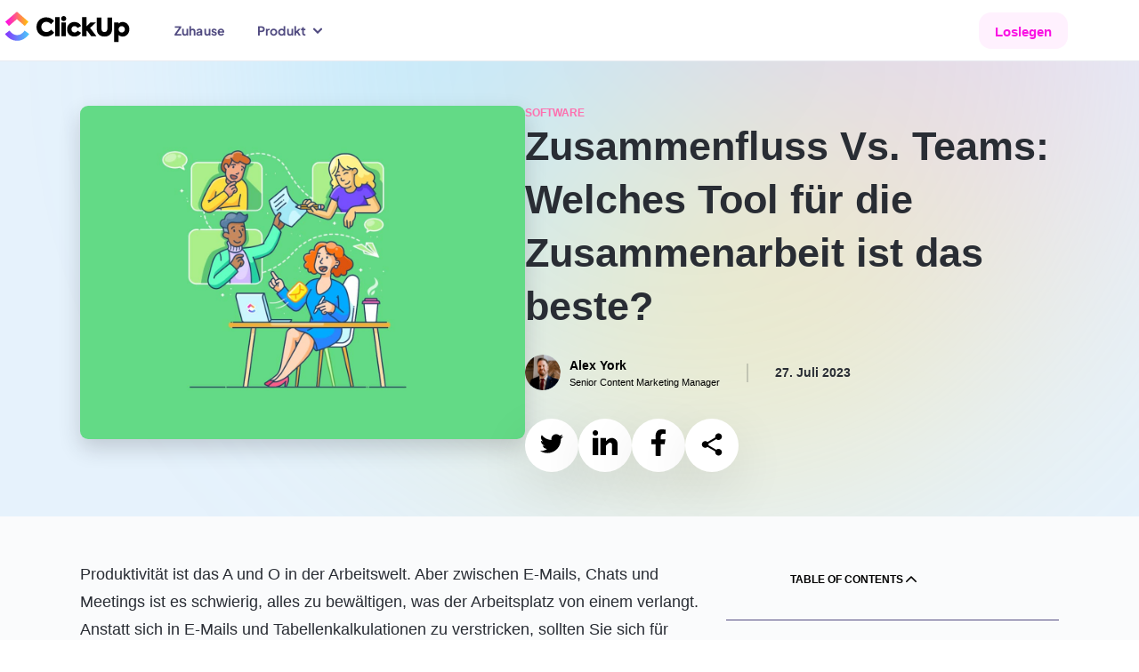

--- FILE ---
content_type: text/html; charset=utf-8
request_url: https://clickup.com/de/blog/69005/konfluenz-vs.-teams
body_size: 201760
content:
<!DOCTYPE html><html lang="de"><head><meta charSet="utf-8"/><meta name="viewport" content="width=device-width, initial-scale=1"/><link rel="preload" as="image" href="https://clickup.com/blog/wp-content/uploads/2023/07/Confluence-vs-Teams-Blog-Feature.jpg"/><link rel="preload" as="image" href="https://clickup.com/blog/wp-content/uploads/2022/05/Alex-York-Bio-Round.png"/><link rel="preload" as="image" href="https://clickup.com/blog/wp-content/uploads/2023/05/Confluence.png"/><link rel="preload" as="image" href="https://clickup.com/blog/wp-content/uploads/2023/07/Confluence-Advanced-Search-Example-1400x992.png"/><link rel="preload" as="image" href="https://clickup.com/blog/wp-content/uploads/2023/07/Whiteboards.jpg"/><link rel="preload" as="image" href="https://clickup.com/blog/wp-content/uploads/2023/01/Microsoft-Teams.png"/><link rel="preload" as="image" href="https://clickup.com/blog/wp-content/uploads/2023/07/Chats.jpg"/><link rel="preload" as="image" href="https://clickup.com/blog/wp-content/uploads/2022/01/image2.gif"/><link rel="preload" as="image" href="https://clickup.com/blog/wp-content/uploads/2022/09/rich-formatting-and-slash-commands-in-clickup-docs.gif"/><link rel="preload" as="image" href="https://clickup.com/blog/wp-content/uploads/2022/09/chat-in-clickup.gif"/><link rel="stylesheet" href="/templates/_next/static/css/a638c5a21ed13a4d.css" data-precedence="next"/><link rel="stylesheet" href="/templates/_next/static/css/558b67b5807e4b25.css" data-precedence="next"/><link rel="stylesheet" href="/templates/_next/static/css/ac0d580822ae9043.css" data-precedence="next"/><link rel="stylesheet" href="/templates/_next/static/css/c50173dac3104d28.css" data-precedence="next"/><link rel="stylesheet" href="/templates/_next/static/css/b9b1a7e713d99999.css" data-precedence="next"/><link rel="stylesheet" href="/templates/_next/static/css/c748b437b7747ff5.css" data-precedence="next"/><link rel="stylesheet" href="/templates/_next/static/css/1ec63aff7e6b6b2f.css" data-precedence="next"/><link rel="stylesheet" href="/templates/_next/static/css/5ef945d073216c93.css" data-precedence="next"/><link rel="preload" as="script" fetchPriority="low" href="/templates/_next/static/chunks/webpack-965ebbc45dc4ba36.js"/><script src="/templates/_next/static/chunks/90945782-02365ed94c661835.js" async=""></script><script src="/templates/_next/static/chunks/9477-3121df74f55e39c4.js" async=""></script><script src="/templates/_next/static/chunks/main-app-4e61018ef73d9172.js" async=""></script><script src="/templates/_next/static/chunks/1014-c1dc33d954c7a42f.js" async=""></script><script src="/templates/_next/static/chunks/66-e3819cea83311eab.js" async=""></script><script src="/templates/_next/static/chunks/9997-45a51aae2dee8e30.js" async=""></script><script src="/templates/_next/static/chunks/3371-5b429a1762bd46dd.js" async=""></script><script src="/templates/_next/static/chunks/5740-903ba4de11311541.js" async=""></script><script src="/templates/_next/static/chunks/app/%5Blang%5D/layout-01e6fd1465fdd267.js" async=""></script><script id="gtag-global-site-tag" src="https://www.googletagmanager.com/gtag/js?id=AW-617640813" async=""></script><script src="/templates/_next/static/chunks/8475-b22adbc517701dd0.js" async=""></script><script src="/templates/_next/static/chunks/9223-de589656c424261d.js" async=""></script><script src="/templates/_next/static/chunks/2532-25270b8f29a63508.js" async=""></script><script src="/templates/_next/static/chunks/7395-34f53faf0fae9e61.js" async=""></script><script src="/templates/_next/static/chunks/1419-a7f1d087672e1d5d.js" async=""></script><script src="/templates/_next/static/chunks/8788-a7e89cb8d8320aeb.js" async=""></script><script src="/templates/_next/static/chunks/app/%5Blang%5D/blog/layout-157d78efc28c8de8.js" async=""></script><script src="/templates/_next/static/chunks/5142-2a77688db28accb9.js" async=""></script><script src="/templates/_next/static/chunks/app/%5Blang%5D/blog/%5B...id%5D/page-d1341264d7e66263.js" async=""></script><link rel="preload" as="image" href="https://clickup.com/blog/wp-content/uploads/2023/04/ClickUp-Whiteboards-for-Effective-Project-Management-With-Clients.gif"/><meta name="system-source" content="clickup_web"/><meta name="content-source" content="cms-localization"/><link rel="apple-touch-icon" href="https://clickup.com/favicons/apple-touch-icon.png"/><link rel="icon" type="image/png" sizes="16x16" href="https://clickup.com/favicons/favicon.png"/><link rel="icon" type="image/png" sizes="32x32" href="https://clickup.com/favicons/favicon-32x32.png"/><link rel="manifest" href="https://clickup.com/assets/favicons/manifest_favicon.json"/><link rel="preconnect" href="https://cdn.web.clickup.com"/><link rel="preconnect" href="https://data.web.clickup.com"/><link rel="preconnect" href="https://io.web.clickup.com"/><link rel="preconnect" href="https://cdn.cookielaw.org"/><link rel="preconnect" href="https://cdn.jsdelivr.net"/><link rel="preload" as="font" type="font/woff2" href="/assets/fonts/PlusJakartaSans-VariableFont_wght.woff2" crossorigin="anonymous"/><link rel="preload" as="font" type="font/woff2" href="/assets/fonts/PlusJakartaSans-Italic-VariableFont_wght.woff2" crossorigin="anonymous"/><link rel="preload" as="font" type="font/woff2" href="/assets/fonts/ShantellSans-VariableFont.woff2" crossorigin="anonymous"/><title>Zusammenfluss Vs. Teams: Welches Tool für die Zusammenarbeit ist das beste?</title><meta name="description" content="Informieren Sie sich über Confluence vs. Teams und finden Sie heraus, wo jedes Tool am besten funktioniert, damit Sie mit Ihren Teams in kürzerer Zeit mehr erledigen können."/><link rel="canonical" href="https://clickup.com/de/blog/69005/konfluenz-vs-teams"/><link rel="alternate" hrefLang="x-default" href="https://clickup.com/blog/confluence-vs-teams/"/><link rel="alternate" hrefLang="en" href="https://clickup.com/blog/confluence-vs-teams/"/><link rel="alternate" hrefLang="es-ES" href="https://clickup.com/es-ES/blog/69005/confluencia-vs-equipos"/><link rel="alternate" hrefLang="fr-FR" href="https://clickup.com/fr-FR/blog/69005/confluence-vs-teams"/><link rel="alternate" hrefLang="pt-BR" href="https://clickup.com/pt-BR/blog/69005/confluence-vs-equipes"/><link rel="alternate" hrefLang="de" href="https://clickup.com/de/blog/69005/konfluenz-vs-teams"/><link rel="alternate" hrefLang="it" href="https://clickup.com/it/blog/69005/confluence-vs-team"/><link rel="alternate" hrefLang="nl" href="https://clickup.com/nl/blog/69005/confluence-vs-teams"/><link rel="alternate" hrefLang="pl" href="https://clickup.com/pl/blog/69005/confluence-vs-teams"/><link rel="alternate" hrefLang="ja" href="https://clickup.com/ja/blog/69005/confluence-vs-teams"/><link rel="alternate" hrefLang="ko" href="https://clickup.com/ko/blog/69005/confluence-vs-teams"/><link rel="alternate" hrefLang="id" href="https://clickup.com/id/blog/69005/pertemuan-vs-tim"/><link rel="alternate" hrefLang="ar" href="https://clickup.com/ar/blog/69005/confluence-vs-teams"/><link rel="alternate" hrefLang="tr" href="https://clickup.com/tr/blog/69005/confluence-ve-takimlar"/><link rel="alternate" hrefLang="vi" href="https://clickup.com/vi/blog/69005/confluence-vs-teams"/><link rel="alternate" hrefLang="th" href="https://clickup.com/th/blog/69005/confluence-vs-teams"/><link rel="alternate" hrefLang="cs" href="https://clickup.com/cs/blog/69005/confluence-vs-teams"/><link rel="alternate" hrefLang="sv" href="https://clickup.com/sv/blog/69005/confluence-vs-teams"/><link rel="alternate" hrefLang="bg" href="https://clickup.com/bg/blog/69005/confluence-vs-teams"/><link rel="alternate" hrefLang="hu" href="https://clickup.com/hu/blog/69005/confluence-vs-csapatok"/><meta property="og:title" content="Zusammenfluss Vs. Teams: Welches Tool für die Zusammenarbeit ist das beste?"/><meta property="og:description" content="Informieren Sie sich über Confluence vs. Teams und finden Sie heraus, wo jedes Tool am besten funktioniert, damit Sie mit Ihren Teams in kürzerer Zeit mehr erledigen können."/><meta property="og:image" content="https://clickup.com/blog/wp-content/uploads/2023/07/Confluence-vs-Teams-Blog-Feature.jpg"/><meta property="og:image:secure_url" content="https://clickup.com/blog/wp-content/uploads/2023/07/Confluence-vs-Teams-Blog-Feature.jpg"/><meta name="twitter:card" content="summary_large_image"/><meta name="twitter:title" content="Zusammenfluss Vs. Teams: Welches Tool für die Zusammenarbeit ist das beste?"/><meta name="twitter:description" content="Informieren Sie sich über Confluence vs. Teams und finden Sie heraus, wo jedes Tool am besten funktioniert, damit Sie mit Ihren Teams in kürzerer Zeit mehr erledigen können."/><meta name="twitter:image" content="https://clickup.com/blog/wp-content/uploads/2023/07/Confluence-vs-Teams-Blog-Feature.jpg"/><link rel="icon" href="/favicons/favicon.png" sizes="16x16"/><link rel="icon" href="/favicons/favicon-32x32.png" sizes="32x32"/><link rel="apple-touch-icon" href="/favicons/apple-touch-icon.png"/><script id="gtag-snippet">
  window.dataLayer = window.dataLayer || []; function gtag(){dataLayer.push(arguments);} 
  gtag('consent', 'default', { 
    ad_storage: "denied", 
    analytics_storage: "denied", 
    functionality_storage: "denied", 
    personalization_storage: "denied", 
    security_storage: "granted",  
    ad_user_data: "denied",
    ad_personalization: "denied", 
    'wait_for_update': 500,
    'region': ['CH','AT', 'BE', 'BG', 'HR', 'CY', 'CZ', 'DK', 'EE', 'FI', 'FR', 'DE', 'GR', 'HU', 'IS', 'IE', 'IT', 'LV', 'LI', 'LT', 'LU', 'MT', 'NL', 'NO', 'PL', 'PT', 'RO', 'SK', 'SI', 'ES', 'SE'],
  }); 
  gtag('consent', 'default', { 
    ad_storage: "granted", 
    analytics_storage: "granted", 
    functionality_storage: "granted", 
    personalization_storage: "granted", 
    security_storage: "granted",  
    ad_user_data: "granted",
    ad_personalization: "granted", 
    'wait_for_update': 500,
  }); 
  gtag('js', new Date()); gtag('config', 'AW-617640813');
  </script><script src="https://cdn.cookielaw.org/scripttemplates/otSDKStub.js" type="text/javascript" data-domain-script="018ee378-2311-79c0-8023-1b68c61553b8"></script><script type="text/javascript">
  function getOneTrustData() {
    try {
      return {
        dataSubjectId: typeof OneTrust !== 'undefined' && OneTrust.getDataSubjectId ? OneTrust.getDataSubjectId() : null,
        consentStatus: typeof OptanonActiveGroups !== 'undefined' ? OptanonActiveGroups : '',
        consentGeo: typeof OneTrust !== 'undefined' && OneTrust.getGeolocationData ? OneTrust.getGeolocationData() : null,
      };
    } catch (e) {
      window?.DD_RUM.onReady(function () {
        window?.DD_RUM.addError(e, { error: { message: "error in CuScript getOneTrustData" } });
      });
      console.error("ERROR::getOneTrustData", e);
    }
  }

  function getActiveGroupsList(consentStatus) {
    try {
      return consentStatus.split(',').filter(element => element !== '' && element != null);
    } catch (e) {
      window?.DD_RUM.onReady(function () {
        window?.DD_RUM.addError(e, { error: { message: "error in CuScript getActiveGroupsList" } });
      });
      console.error("ERROR::getActiveGroupsList", e);
    }
  }

  function trackConsent(data) {
    try {
      // Check if analytics and analytics.track are defined before calling
      if (typeof analytics !== 'undefined' && typeof analytics.track === 'function') {
        analytics.track('submit cookie consent', {
          dataSubjectId: data.dataSubjectId,
          consentStatus: data.consentStatus,
          consentGeo: data.consentGeo,
        });
      } 
    } catch (e) {
      window?.DD_RUM.onReady(function () {
        window?.DD_RUM.addError(e, { error: { message: "error in CuScript trackConsent" } });
      });
      console.error("ERROR::trackConsent", e);
    }
  }
  
  function OptanonWrapper() {
    try {
      const { dataSubjectId, consentStatus, consentGeo } = getOneTrustData();
      const activeGroupsList = getActiveGroupsList(consentStatus);
      const initialConsentModel = consentStatus;

      if (activeGroupsList.includes('C0002')) {
        // Page and Identify handled by NavigationEvents.tsx
        trackConsent({ dataSubjectId, consentStatus, consentGeo });
      } 
    
      window.addEventListener('OneTrustGroupsUpdated', function() {
        const { dataSubjectId, consentStatus, consentGeo } = getOneTrustData();
        const activeGroupsList = getActiveGroupsList(consentStatus);
        location.reload();
      });
    } catch (e) {
      window?.DD_RUM.onReady(function () {
        window?.DD_RUM.addError(e, { error: { message: "error in CuScript OptanonWrapper" } });
      });
      console.error("ERROR::OptanonWrapper", e);
    }
  }
</script><script src="https://cdn.jsdelivr.net/npm/@segment/analytics-consent-wrapper-onetrust@latest/dist/umd/analytics-onetrust.umd.js"></script><script id="analytics-js">
  var writeKey = "lqak3fioWGWK6wyy0uUrsRyMDxdfDaUn";

  if (window.location.hostname === 'clickup.com' || window.location.hostname === 'www.clickup.com') {
    writeKey = "1jee08ClTXJYjnSCN6OoV3mNPyxRsDSu"
  }

  !function () {
    let disableAnalytics = false;
    let activeGroupsString = window.OptanonActiveGroups? window.OptanonActiveGroups : '';
    let cookies = document.cookie;
    let match = cookies.match(/(^| )OptanonConsent=([^;]+)/);

    if(activeGroupsString !== '') {
      if(activeGroupsString.includes('C0002') || activeGroupsString.includes('C0003') || activeGroupsString.includes('C0004')) {
        disableAnalytics = false;
      } else {
        disableAnalytics = true;
      }
    } else if(match) {
      let cookieValue = match[2];
      let params = cookieValue.split('&');
      let groupsParam = params.find(param => param.startsWith('groups='));
      let groupsValue = '';
      if (groupsParam) {
          groupsValue = decodeURIComponent(groupsParam.split('=')[1]);
      }
      if (groupsValue.includes('C0002:1') || groupsValue.includes('C0003:1') || groupsValue.includes('C0004:1')) {
          disableAnalytics = false;
      } else {
          disableAnalytics = true;
      }
    } else {
        console.warn('OptanonConsent cookie not found');
    }
    var analytics = window.analytics = window.analytics || []; if (!analytics.initialize) if (analytics.invoked) window.console && console.error && console.error("Segment snippet included twice."); else {
      analytics.invoked = !0; analytics.methods = ["trackSubmit", "trackClick", "trackLink", "trackForm", "pageview", "identify", "reset", "group", "track", "ready", "alias", "debug", "page", "once", "off", "on", "addSourceMiddleware", "addIntegrationMiddleware", "setAnonymousId", "addDestinationMiddleware"]; analytics.factory = function (e) { return function () { var t = Array.prototype.slice.call(arguments); t.unshift(e); analytics.push(t); return analytics } }; for (var e = 0; e < analytics.methods.length; e++) { var key = analytics.methods[e]; analytics[key] = analytics.factory(key) } analytics.load = function (key, e) { var t = document.createElement("script"); t.type = "text/javascript"; t.async = !0; t.src = "https://data.web.clickup.com/analytics.js/v1/" + key + "/analytics.min.js"; var n = document.getElementsByTagName("script")[0]; n.parentNode.insertBefore(t, n); analytics._loadOptions = e }; analytics._writeKey = writeKey;; analytics.SNIPPET_VERSION = "4.15.3";
      withOneTrust(analytics).load(writeKey, { disable: disableAnalytics, integrations: { "Segment.io": { apiHost: "io.web.clickup.com/v1" }}});
    }
  }();
  </script><script src="/templates/_next/static/chunks/polyfills-42372ed130431b0a.js" noModule=""></script></head><body><div><style>
          /* Plus Jakarta Sans - Regular variable font */
          @font-face {font-weight:200 800;font-style:normal;font-family:"Plus Jakarta Sans";src:url("/assets/fonts/PlusJakartaSans-VariableFont_wght.woff2") format("woff2"),url("/assets/fonts/PlusJakartaSans-VariableFont_wght.woff") format("woff"),url("/assets/fonts/PlusJakartaSans-VariableFont_wght.ttf") format("truetype");font-display:swap;}
          /* Plus Jakarta Sans - Italic variable font */
          @font-face {font-weight:200 800;font-style:italic;font-family:"Plus Jakarta Sans";src:url("/assets/fonts/PlusJakartaSans-Italic-VariableFont_wght.woff2") format("woff2"),url("/assets/fonts/PlusJakartaSans-Italic-VariableFont_wght.woff") format("woff"),url("/assets/fonts/PlusJakartaSans-Italic-VariableFont_wght.ttf") format("truetype");font-display:swap;}
          @font-face {font-family:"Shantell Sans";src:local("Shantell Sans"),url("/assets/fonts/ShantellSans-VariableFont.woff2") format("woff2"),url("/assets/fonts/ShantellSans-VariableFont.ttf") format("ttf");font-weight:300 800;font-style:normal;font-display:swap;}
          /* Fallback Font */
          @font-face {font-family:fallback-font;ascent-override:77.1%;descent-override:-22.9%;line-gap-override:60.4%;advance-override:10;src:local(Arial);}
          /* Add Font Family to HTML */
          html,body {--font-fallback:fallback-font,system-ui,-apple-system,BlinkMacSystemFont,Segoe UI,Helvetica,Arial,sans-serif,Apple Color Emoji,Segoe UI Emoji,Segoe UI Symbol,sans-serif;--font-jakarta:Plus Jakarta Sans;--font-default:var(--font-jakarta),var(--font-fallback);font-family:var(--font-default);--font-caveat:Shantell Sans;}
        </style></div><!--$--><!--/$--><div id="gb-wrapper" class="fallback-font-adjust"><div class=""><header class="BlogHeader_header__AkSs2"><div class="BlogHeader_container__3OsXu"><a data-testid="cu-link" class="Link_link__5rg22 Link_underline__cv1jU BlogHeader_logo__JlF14" rel="" target="" data-segment-props="{&quot;locale&quot;:&quot;de&quot;,&quot;sectionModelName&quot;:&quot;Navigation&quot;,&quot;location&quot;:&quot;nav&quot;,&quot;buttonClicked&quot;:&quot;logo&quot;,&quot;linkUrl&quot;:&quot;/&quot;}" href="/de"><svg width="146" height="38" viewBox="0 0 146 38" fill="none" xmlns="http://www.w3.org/2000/svg" aria-label="ClickUp" class="" data-testid="cu-logo"><defs><linearGradient id="clickupLogoBottom" x1="5.61511" y1="31.179" x2="32.7893" y2="31.179" gradientUnits="userSpaceOnUse"><stop stop-color="#8930FD"></stop><stop offset="1" stop-color="#49CCF9"></stop></linearGradient><linearGradient id="clickupLogoTop" x1="5.94116" y1="13.0864" x2="31.9781" y2="13.0864" gradientUnits="userSpaceOnUse"><stop stop-color="#FF02F0"></stop><stop offset="1" stop-color="#FFC800"></stop></linearGradient></defs><path fill-rule="evenodd" clip-rule="evenodd" d="M5.61511 27.2592L10.6296 23.4086C13.2937 26.894 16.1242 28.5006 19.2749 28.5006C22.4086 28.5006 25.1591 26.913 27.7032 23.455L32.7893 27.2128C29.1185 32.1993 24.5568 34.8339 19.2749 34.8339C14.0098 34.8339 9.40387 32.2161 5.61511 27.2592Z" fill="url(#clickupLogoBottom)"></path><path fill-rule="evenodd" clip-rule="evenodd" d="M18.9923 10.5228L10.0669 18.2325L5.94116 13.4361L19.0112 2.14587L31.9781 13.4445L27.8334 18.2241L18.9923 10.5228Z" fill="url(#clickupLogoTop)"></path><path d="M51.7539 30.0767C48.7065 30.0767 46.1666 29.0866 44.1069 27.1063C42.0472 25.0987 41.0321 22.5252 41.0321 19.3839C41.0321 16.2172 42.0746 13.6142 44.1343 11.577C46.2235 9.51234 48.7634 8.49478 51.7834 8.49478C55.509 8.49478 58.8092 10.1056 60.7299 12.6241L57.3707 16.1602C55.7617 14.4333 54.0116 13.5572 52.1225 13.5572C50.5135 13.5572 49.1867 14.0934 48.0852 15.1976C47.0132 16.3017 46.4783 17.6887 46.4783 19.3564C46.4783 20.9693 47.0132 22.3268 48.0852 23.4309C49.1867 24.5054 50.5135 25.0417 52.093 25.0417C54.1527 25.0417 55.9597 24.136 57.455 22.3542L60.9552 25.7214C59.9949 26.9944 58.6975 28.0416 57.0885 28.8607C55.4795 29.6819 53.702 30.0767 51.7539 30.0767ZM66.8753 8.18234V29.7663H61.9092V8.18234H66.8753ZM71.5823 12.7634C69.9185 12.7634 68.7054 11.5474 68.7054 9.87967C68.7054 8.26678 69.9754 7.05078 71.5823 7.05078C73.1913 7.05078 74.4338 8.26678 74.4338 9.87967C74.4338 11.5474 73.1913 12.7656 71.5823 12.7656V12.7634ZM74.0948 14.1504V29.7663H69.0993V14.1504H74.0948ZM83.6562 30.1062C81.2005 30.1062 79.2251 29.342 77.675 27.8136C76.1503 26.2872 75.3879 24.3344 75.3879 21.9299C75.3879 19.5253 76.1503 17.5747 77.7024 16.0462C79.2546 14.5178 81.2574 13.7557 83.7404 13.7557C86.9858 13.7557 89.8374 15.339 91.1621 18.3093L87.1838 20.4036C86.394 19.0736 85.2926 18.3938 83.8541 18.3938C82.8095 18.3938 81.9629 18.7337 81.2848 19.4134C80.963 19.7471 80.7101 20.1411 80.5406 20.573C80.3712 21.0048 80.2884 21.4659 80.297 21.9299C80.297 23.9946 81.7923 25.523 83.7973 25.523C85.2357 25.523 86.5625 24.7313 87.1269 23.5153L91.1073 25.8903C89.751 28.4933 86.9584 30.1062 83.6562 30.1062ZM108.429 29.7663H102.501L97.8993 23.5702L97.1664 24.25V29.7663H92.2025V8.18234H97.1685V18.6767L101.852 14.1504H107.92L101.233 20.431L108.429 29.7663ZM108.762 21.647V8.86H114.067V21.5626C114.067 23.9101 115.422 25.0417 117.37 25.0417C119.288 25.0417 120.642 23.8531 120.642 21.5626V8.86H125.977V21.647C125.977 27.8136 121.714 30.1337 117.37 30.1337C113.052 30.1337 108.762 27.8136 108.762 21.647ZM137.767 13.7557C139.997 13.7557 141.804 14.5473 143.242 16.1307C144.681 17.6866 145.386 19.6393 145.386 21.9299C145.386 24.2226 144.653 26.1732 143.215 27.7861C141.774 29.3694 139.969 30.1632 137.796 30.1632C136.073 30.1632 134.578 29.5974 133.365 28.4659V36.1883H128.369V14.1504H133.281V15.5944C134.494 14.3763 135.989 13.7557 137.767 13.7557ZM140.306 21.9869C140.306 19.9497 138.841 18.3938 136.808 18.3938C134.776 18.3938 133.281 19.9497 133.281 21.9869C133.281 22.977 133.618 23.8257 134.268 24.5329C134.944 25.2401 135.791 25.58 136.808 25.58C137.823 25.58 138.67 25.2401 139.319 24.5329C139.966 23.8452 140.321 22.9322 140.309 21.9869H140.306Z" fill="#000"></path></svg><span class="visuallyHidden">ClickUp Blog</span></a><div class="BlogHeader_navMobileControls__BTLq8"><button data-testid="cu-button" type="button" class="Button_button__Tls0G Button_buttonSm__IAbA0 Button_buttonShadow__B4Iqw Button_v3__wZYeZ Button_buttonStandard__zagCH BlogHeader_navMobileHamburger__93VJ3" data-segment-props="{&quot;locale&quot;:&quot;de&quot;,&quot;sectionModelName&quot;:&quot;MobileNavigation&quot;,&quot;location&quot;:&quot;nav&quot;,&quot;buttonClicked&quot;:&quot;open mobile nav&quot;}"><svg width="18" height="16" viewBox="0 0 18 16" fill="none"><mask id="path-inside" fill="white"><path fill-rule="evenodd" clip-rule="evenodd" d="M3 1C3 0.447715 3.44772 0 4 0H17C17.5523 0 18 0.447715 18 1C18 1.55228 17.5523 2 17 2H4C3.44772 2 3 1.55228 3 1ZM7 15C7 14.4477 7.44772 14 8 14H17C17.5523 14 18 14.4477 18 15C18 15.5523 17.5523 16 17 16H8C7.44771 16 7 15.5523 7 15ZM1 7C0.447715 7 0 7.44772 0 8C0 8.55228 0.447716 9 1 9H17C17.5523 9 18 8.55228 18 8C18 7.44772 17.5523 7 17 7H1Z"></path></mask><path fill-rule="evenodd" clip-rule="evenodd" d="M3 1C3 0.447715 3.44772 0 4 0H17C17.5523 0 18 0.447715 18 1C18 1.55228 17.5523 2 17 2H4C3.44772 2 3 1.55228 3 1ZM7 15C7 14.4477 7.44772 14 8 14H17C17.5523 14 18 14.4477 18 15C18 15.5523 17.5523 16 17 16H8C7.44771 16 7 15.5523 7 15ZM1 7C0.447715 7 0 7.44772 0 8C0 8.55228 0.447716 9 1 9H17C17.5523 9 18 8.55228 18 8C18 7.44772 17.5523 7 17 7H1Z" fill="white"></path><path d="M4 -1C2.89543 -1 2 -0.10457 2 1H4V-1ZM17 -1H4V1H17V-1ZM19 1C19 -0.10457 18.1046 -1 17 -1V1H19ZM17 3C18.1046 3 19 2.10457 19 1H17V3ZM4 3H17V1H4V3ZM2 1C2 2.10457 2.89543 3 4 3V1H2ZM8 13C6.89543 13 6 13.8954 6 15H8V13ZM17 13H8V15H17V13ZM19 15C19 13.8954 18.1046 13 17 13V15H19ZM17 17C18.1046 17 19 16.1046 19 15H17V17ZM8 17H17V15H8V17ZM6 15C6 16.1046 6.89543 17 8 17V15H8H6ZM1 8V6C-0.104569 6 -1 6.89543 -1 8H1ZM1 8H1H-1C-1 9.10457 -0.104569 10 1 10V8ZM17 8H1V10H17V8ZM17 8V10C18.1046 10 19 9.10457 19 8H17ZM17 8H19C19 6.89543 18.1046 6 17 6V8ZM1 8H17V6H1V8Z" fill="black" mask="url(#path-inside)"></path></svg></button></div><nav class="BlogHeader_nav__YeIqr BlogHeader_nav--mobile__oxndJ"><div class="BlogHeader_navMobileInner__hNBcV"><div class="BlogHeader_navMobileHeader__BUYBo"><a data-testid="cu-link" class="Link_link__5rg22 Link_underline__cv1jU" rel="" target="" data-segment-props="{&quot;locale&quot;:&quot;de&quot;,&quot;sectionModelName&quot;:&quot;MobileNavigation&quot;,&quot;location&quot;:&quot;nav&quot;,&quot;buttonClicked&quot;:&quot;logo&quot;,&quot;linkUrl&quot;:&quot;/&quot;}" href="/"><svg width="146" height="38" viewBox="0 0 146 38" fill="none" xmlns="http://www.w3.org/2000/svg" aria-label="ClickUp" class="" data-testid="cu-logo"><defs><linearGradient id="clickupLogoBottom" x1="5.61511" y1="31.179" x2="32.7893" y2="31.179" gradientUnits="userSpaceOnUse"><stop stop-color="#8930FD"></stop><stop offset="1" stop-color="#49CCF9"></stop></linearGradient><linearGradient id="clickupLogoTop" x1="5.94116" y1="13.0864" x2="31.9781" y2="13.0864" gradientUnits="userSpaceOnUse"><stop stop-color="#FF02F0"></stop><stop offset="1" stop-color="#FFC800"></stop></linearGradient></defs><path fill-rule="evenodd" clip-rule="evenodd" d="M5.61511 27.2592L10.6296 23.4086C13.2937 26.894 16.1242 28.5006 19.2749 28.5006C22.4086 28.5006 25.1591 26.913 27.7032 23.455L32.7893 27.2128C29.1185 32.1993 24.5568 34.8339 19.2749 34.8339C14.0098 34.8339 9.40387 32.2161 5.61511 27.2592Z" fill="url(#clickupLogoBottom)"></path><path fill-rule="evenodd" clip-rule="evenodd" d="M18.9923 10.5228L10.0669 18.2325L5.94116 13.4361L19.0112 2.14587L31.9781 13.4445L27.8334 18.2241L18.9923 10.5228Z" fill="url(#clickupLogoTop)"></path><path d="M51.7539 30.0767C48.7065 30.0767 46.1666 29.0866 44.1069 27.1063C42.0472 25.0987 41.0321 22.5252 41.0321 19.3839C41.0321 16.2172 42.0746 13.6142 44.1343 11.577C46.2235 9.51234 48.7634 8.49478 51.7834 8.49478C55.509 8.49478 58.8092 10.1056 60.7299 12.6241L57.3707 16.1602C55.7617 14.4333 54.0116 13.5572 52.1225 13.5572C50.5135 13.5572 49.1867 14.0934 48.0852 15.1976C47.0132 16.3017 46.4783 17.6887 46.4783 19.3564C46.4783 20.9693 47.0132 22.3268 48.0852 23.4309C49.1867 24.5054 50.5135 25.0417 52.093 25.0417C54.1527 25.0417 55.9597 24.136 57.455 22.3542L60.9552 25.7214C59.9949 26.9944 58.6975 28.0416 57.0885 28.8607C55.4795 29.6819 53.702 30.0767 51.7539 30.0767ZM66.8753 8.18234V29.7663H61.9092V8.18234H66.8753ZM71.5823 12.7634C69.9185 12.7634 68.7054 11.5474 68.7054 9.87967C68.7054 8.26678 69.9754 7.05078 71.5823 7.05078C73.1913 7.05078 74.4338 8.26678 74.4338 9.87967C74.4338 11.5474 73.1913 12.7656 71.5823 12.7656V12.7634ZM74.0948 14.1504V29.7663H69.0993V14.1504H74.0948ZM83.6562 30.1062C81.2005 30.1062 79.2251 29.342 77.675 27.8136C76.1503 26.2872 75.3879 24.3344 75.3879 21.9299C75.3879 19.5253 76.1503 17.5747 77.7024 16.0462C79.2546 14.5178 81.2574 13.7557 83.7404 13.7557C86.9858 13.7557 89.8374 15.339 91.1621 18.3093L87.1838 20.4036C86.394 19.0736 85.2926 18.3938 83.8541 18.3938C82.8095 18.3938 81.9629 18.7337 81.2848 19.4134C80.963 19.7471 80.7101 20.1411 80.5406 20.573C80.3712 21.0048 80.2884 21.4659 80.297 21.9299C80.297 23.9946 81.7923 25.523 83.7973 25.523C85.2357 25.523 86.5625 24.7313 87.1269 23.5153L91.1073 25.8903C89.751 28.4933 86.9584 30.1062 83.6562 30.1062ZM108.429 29.7663H102.501L97.8993 23.5702L97.1664 24.25V29.7663H92.2025V8.18234H97.1685V18.6767L101.852 14.1504H107.92L101.233 20.431L108.429 29.7663ZM108.762 21.647V8.86H114.067V21.5626C114.067 23.9101 115.422 25.0417 117.37 25.0417C119.288 25.0417 120.642 23.8531 120.642 21.5626V8.86H125.977V21.647C125.977 27.8136 121.714 30.1337 117.37 30.1337C113.052 30.1337 108.762 27.8136 108.762 21.647ZM137.767 13.7557C139.997 13.7557 141.804 14.5473 143.242 16.1307C144.681 17.6866 145.386 19.6393 145.386 21.9299C145.386 24.2226 144.653 26.1732 143.215 27.7861C141.774 29.3694 139.969 30.1632 137.796 30.1632C136.073 30.1632 134.578 29.5974 133.365 28.4659V36.1883H128.369V14.1504H133.281V15.5944C134.494 14.3763 135.989 13.7557 137.767 13.7557ZM140.306 21.9869C140.306 19.9497 138.841 18.3938 136.808 18.3938C134.776 18.3938 133.281 19.9497 133.281 21.9869C133.281 22.977 133.618 23.8257 134.268 24.5329C134.944 25.2401 135.791 25.58 136.808 25.58C137.823 25.58 138.67 25.2401 139.319 24.5329C139.966 23.8452 140.321 22.9322 140.309 21.9869H140.306Z" fill="#000"></path></svg></a><button data-testid="cu-button" type="button" class="Button_button__Tls0G Button_buttonShadow__B4Iqw Button_v3__wZYeZ Button_buttonStandard__zagCH BlogHeader_navMobileClose__heyhJ" data-segment-props="{&quot;locale&quot;:&quot;de&quot;,&quot;sectionModelName&quot;:&quot;MobileNavigation&quot;,&quot;buttonClicked&quot;:&quot;close mobile nav&quot;}"><span class="visuallyHidden">Close Menu</span><svg data-testid="cu-icon" class="" width="24" height="24" viewBox="0 0 26 26" aria-hidden="true" focusable="false"><use href="#icon-close" xlink:href="#icon-close"></use></svg></button></div><ul id="mobile-navigation" class="BlogHeader_navListMobile__cy4zr" role="list" data-level="0"><li class="BlogHeader_dropdown__PKmxZ"><a data-testid="cu-link" class="Link_link__5rg22 Link_underline__cv1jU BlogHeader_dropdownTrigger__w_few" rel="" target="" data-segment-props="{&quot;locale&quot;:&quot;de&quot;,&quot;sectionModelName&quot;:&quot;Mobile Navigation&quot;,&quot;location&quot;:&quot;nav&quot;,&quot;buttonClicked&quot;:&quot;Home&quot;,&quot;linkUrl&quot;:&quot;https://clickup.com/de/blog&quot;}" href="https://clickup.com/de/blog">Zuhause</a></li><li class="BlogHeader_dropdown__PKmxZ"><button data-testid="cu-button" type="button" class="BlogHeader_dropdownTrigger__w_few" data-segment-props="{&quot;locale&quot;:&quot;de&quot;,&quot;sectionModelName&quot;:&quot;Mobile Navigation&quot;,&quot;location&quot;:&quot;nav&quot;,&quot;buttonClicked&quot;:&quot;Product&quot;}">Produkt<svg class="BlogHeader_navItemLinkMenuIcon__As8v1" width="10" height="8" viewBox="0 0 10 8" fill="none" xmlns="http://www.w3.org/2000/svg"><path class="navigation__link--path" d="M1 1.625L5 5.625L9 1.625" stroke="currentColor" stroke-width="2" stroke-linecap="round"></path></svg></button><ul class="BlogHeader_dropdownContent__fwZcf"><li class="BlogHeader_navMenuListItem__I5VPF"><a data-testid="cu-link" class="BlogHeader_navMenuListItemLink__AHnw3" rel="" target="" data-segment-props="{&quot;sectionModelName&quot;:&quot;Mobile Navigation&quot;,&quot;location&quot;:&quot;nav &gt; Product&quot;,&quot;buttonClicked&quot;:&quot;Pricing&quot;,&quot;linkUrl&quot;:&quot;https://clickup.com/de/pricing&quot;}" href="https://clickup.com/de/pricing">Preisgestaltung</a></li><li class="BlogHeader_navMenuListItem__I5VPF"><a data-testid="cu-link" class="BlogHeader_navMenuListItemLink__AHnw3" rel="" target="" data-segment-props="{&quot;sectionModelName&quot;:&quot;Mobile Navigation&quot;,&quot;location&quot;:&quot;nav &gt; Product&quot;,&quot;buttonClicked&quot;:&quot;Templates&quot;,&quot;linkUrl&quot;:&quot;/templates&quot;}" href="/templates">Schablonen</a></li><li class="BlogHeader_navMenuListItem__I5VPF"><a data-testid="cu-link" class="BlogHeader_navMenuListItemLink__AHnw3" rel="" target="" data-segment-props="{&quot;sectionModelName&quot;:&quot;Mobile Navigation&quot;,&quot;location&quot;:&quot;nav &gt; Product&quot;,&quot;buttonClicked&quot;:&quot;Features&quot;,&quot;linkUrl&quot;:&quot;/features&quot;}" href="/features">Merkmale</a></li><li class="BlogHeader_navMenuListItem__I5VPF"><a data-testid="cu-link" class="BlogHeader_navMenuListItemLink__AHnw3" rel="" target="" data-segment-props="{&quot;sectionModelName&quot;:&quot;Mobile Navigation&quot;,&quot;location&quot;:&quot;nav &gt; Product&quot;,&quot;buttonClicked&quot;:&quot;Customer Stories&quot;,&quot;linkUrl&quot;:&quot;/customers&quot;}" href="/customers">Kundengeschichten</a></li><li class="BlogHeader_navMenuListItem__I5VPF"><a data-testid="cu-link" class="BlogHeader_navMenuListItemLink__AHnw3" rel="" target="" data-segment-props="{&quot;sectionModelName&quot;:&quot;Mobile Navigation&quot;,&quot;location&quot;:&quot;nav &gt; Product&quot;,&quot;buttonClicked&quot;:&quot;Integrations&quot;,&quot;linkUrl&quot;:&quot;/integrations&quot;}" href="/integrations">Integrationen</a></li></ul></li><li><div data-testid="cu-action-button" class="" data-segment-props="{&quot;locale&quot;:&quot;de&quot;,&quot;sectionModelName&quot;:&quot;Mobile Navigation&quot;,&quot;location&quot;:&quot;nav&quot;,&quot;buttonClicked&quot;:&quot;Get Started&quot;}"><button data-testid="cu-button" type="button" class="Button_button__Tls0G Button_buttonShadow__B4Iqw Button_v3__wZYeZ Button_buttonAiPink__U2844 BlogHeader_signupCta__0zQQv" data-segment-props="{&quot;locale&quot;:&quot;de&quot;,&quot;sectionModelName&quot;:&quot;Mobile Navigation&quot;,&quot;location&quot;:&quot;nav&quot;,&quot;buttonClicked&quot;:&quot;Get Started&quot;,&quot;event&quot;:&quot;trigger email capture overlay&quot;}">Loslegen</button></div></li></ul></div></nav><div class="BlogHeader_background__MbVuh"></div><nav class="BlogHeader_nav__YeIqr BlogHeader_nav--desktop__9Medg" aria-label="Main Navigation"><ul id="navigation" class="BlogHeader_navList__hPJXf" role="list" data-level="0"><li class="BlogHeader_navItem__nnukd"><a data-testid="cu-link" class="Link_link__5rg22 BlogHeader_navItemLink__49Z3B" rel="" target="" data-segment-props="{&quot;locale&quot;:&quot;de&quot;,&quot;sectionModelName&quot;:&quot;Navigation&quot;,&quot;location&quot;:&quot;nav&quot;,&quot;buttonClicked&quot;:&quot;Home&quot;,&quot;linkUrl&quot;:&quot;https://clickup.com/de/blog&quot;}" href="https://clickup.com/de/blog">Zuhause</a></li><li class="BlogHeader_navItem__nnukd BlogHeader_navItem--has-menu__Vk7WN"><span class="BlogHeader_navItemLink__49Z3B">Produkt<svg class="BlogHeader_navItemLinkMenuIcon__As8v1" width="10" height="8" viewBox="0 0 10 8" fill="none" xmlns="http://www.w3.org/2000/svg"><path class="navigation__link--path" d="M1 1.625L5 5.625L9 1.625" stroke="currentColor" stroke-width="2" stroke-linecap="round"></path></svg></span><ul class="BlogHeader_navMenu__UWHex"><li class="BlogHeader_navMenuListItem__I5VPF"><a data-testid="cu-link" class="BlogHeader_navMenuListItemLink__AHnw3" rel="" target="" data-segment-props="{&quot;locale&quot;:&quot;de&quot;,&quot;sectionModelName&quot;:&quot;Navigation&quot;,&quot;location&quot;:&quot;nav &gt; Product&quot;,&quot;buttonClicked&quot;:&quot;Pricing&quot;,&quot;linkUrl&quot;:&quot;https://clickup.com/de/pricing&quot;}" href="https://clickup.com/de/pricing">Preisgestaltung</a></li><li class="BlogHeader_navMenuListItem__I5VPF"><a data-testid="cu-link" class="BlogHeader_navMenuListItemLink__AHnw3" rel="" target="" data-segment-props="{&quot;locale&quot;:&quot;de&quot;,&quot;sectionModelName&quot;:&quot;Navigation&quot;,&quot;location&quot;:&quot;nav &gt; Product&quot;,&quot;buttonClicked&quot;:&quot;Templates&quot;,&quot;linkUrl&quot;:&quot;/templates&quot;}" href="/templates">Schablonen</a></li><li class="BlogHeader_navMenuListItem__I5VPF"><a data-testid="cu-link" class="BlogHeader_navMenuListItemLink__AHnw3" rel="" target="" data-segment-props="{&quot;locale&quot;:&quot;de&quot;,&quot;sectionModelName&quot;:&quot;Navigation&quot;,&quot;location&quot;:&quot;nav &gt; Product&quot;,&quot;buttonClicked&quot;:&quot;Features&quot;,&quot;linkUrl&quot;:&quot;/features&quot;}" href="/features">Merkmale</a></li><li class="BlogHeader_navMenuListItem__I5VPF"><a data-testid="cu-link" class="BlogHeader_navMenuListItemLink__AHnw3" rel="" target="" data-segment-props="{&quot;locale&quot;:&quot;de&quot;,&quot;sectionModelName&quot;:&quot;Navigation&quot;,&quot;location&quot;:&quot;nav &gt; Product&quot;,&quot;buttonClicked&quot;:&quot;Customer Stories&quot;,&quot;linkUrl&quot;:&quot;/customers&quot;}" href="/customers">Kundengeschichten</a></li><li class="BlogHeader_navMenuListItem__I5VPF"><a data-testid="cu-link" class="BlogHeader_navMenuListItemLink__AHnw3" rel="" target="" data-segment-props="{&quot;locale&quot;:&quot;de&quot;,&quot;sectionModelName&quot;:&quot;Navigation&quot;,&quot;location&quot;:&quot;nav &gt; Product&quot;,&quot;buttonClicked&quot;:&quot;Integrations&quot;,&quot;linkUrl&quot;:&quot;/integrations&quot;}" href="/integrations">Integrationen</a></li></ul></li></ul></nav><div class="BlogHeader_controls__H5y4D BlogHeader_controls--desktop__xWkPr"><div><div data-testid="cu-action-button" class="" data-segment-props="{&quot;locale&quot;:&quot;de&quot;,&quot;sectionModelName&quot;:&quot;Navigation&quot;,&quot;location&quot;:&quot;nav&quot;,&quot;buttonClicked&quot;:&quot;Get Started&quot;}"><button data-testid="cu-button" type="button" class="Button_button__Tls0G Button_buttonShadow__B4Iqw Button_v3__wZYeZ Button_buttonAiPink__U2844 BlogHeader_signupCta__0zQQv" data-segment-props="{&quot;locale&quot;:&quot;de&quot;,&quot;sectionModelName&quot;:&quot;Navigation&quot;,&quot;location&quot;:&quot;nav&quot;,&quot;buttonClicked&quot;:&quot;Get Started&quot;,&quot;event&quot;:&quot;trigger email capture overlay&quot;}">Loslegen</button></div></div></div></div></header><main class="layout_mainWrapper__udoJ9"><div class="BlogHero_heroContainer__EIpwb"><div class="BlogHero_heroWrapper__FekmL"><div><img class="BlogHero_heroImage__j6__J" src="https://clickup.com/blog/wp-content/uploads/2023/07/Confluence-vs-Teams-Blog-Feature.jpg" alt="Zusammenfluss Vs. Teams: Welches Tool für die Zusammenarbeit ist das beste?" height="830" width="1000" loading="eager"/></div><div class="BlogHero_heroInnerText__SNcpt"><span class="BlogHero_eyebrow__TmXVO">Software</span><h1>Zusammenfluss Vs. Teams: Welches Tool für die Zusammenarbeit ist das beste?</h1><div class="BlogHero_postData__XicK2"><div class="BlogHero_authorWrapper__QQhk_"><a data-testid="cu-link" class="Link_link__5rg22" rel="" target="" data-segment-props="{&quot;locale&quot;:&quot;de&quot;,&quot;sectionModelName&quot;:&quot;BlogHero&quot;,&quot;location&quot;:&quot;hero&quot;,&quot;buttonClicked&quot;:&quot;Alex York&quot;,&quot;linkUrl&quot;:&quot;https://clickup.com/blog/author/york/&quot;}" href="https://clickup.com/blog/author/york/"><div class="BlogHero_authorImageWrapper__9HamQ"><img class="BlogHero_authorImage__r6_nW" src="https://clickup.com/blog/wp-content/uploads/2022/05/Alex-York-Bio-Round.png" alt="Alex York" height="200" width="200" loading="eager"/></div><div class="BlogHero_authorText__s7nHY"><span class="BlogHero_authorName__wS7av">Alex York</span><span class="BlogHero_authorTitle__XXPGr">Senior Content Marketing Manager</span></div></a></div><div class="BlogHero_postMetadata__tHaO_"><div class="BlogHero_date__LYef3">27. Juli 2023</div></div></div><div class="BlogSocialShareLinks_blogSocialShareLinksWrapper__6smXw"><div><a data-testid="cu-link" class="Link_link__5rg22" rel="noopener noreferrer" target="_blank" aria-label="Share on twitter" data-segment-props="{&quot;locale&quot;:&quot;de&quot;,&quot;location&quot;:&quot;hero&quot;,&quot;sectionModelName&quot;:&quot;BlogSocialShareLinks&quot;,&quot;buttonClicked&quot;:&quot;twitter&quot;,&quot;linkUrl&quot;:&quot;https://twitter.com/share?url=https://clickup.com/de/blog/69005/konfluenz-vs-teams&amp;text=Zusammenfluss%20Vs.%20Teams%3A%20Welches%20Tool%20f%C3%BCr%20die%20Zusammenarbeit%20ist%20das%20beste%3F&amp;via=clickup&quot;}" href="https://twitter.com/share?url=https://clickup.com/de/blog/69005/konfluenz-vs-teams&amp;text=Zusammenfluss%20Vs.%20Teams%3A%20Welches%20Tool%20f%C3%BCr%20die%20Zusammenarbeit%20ist%20das%20beste%3F&amp;via=clickup"><svg xmlns="http://www.w3.org/2000/svg" xmlns:xlink="http://www.w3.org/1999/xlink" enable-background="new 0 0 56.693 56.693" height="56.693px" id="Layer_1" version="1.1" viewBox="0 0 56.693 56.693" width="56.693px" xml:space="preserve"><path d="M52.837,15.065c-1.811,0.805-3.76,1.348-5.805,1.591c2.088-1.25,3.689-3.23,4.444-5.592c-1.953,1.159-4.115,2-6.418,2.454  c-1.843-1.964-4.47-3.192-7.377-3.192c-5.581,0-10.106,4.525-10.106,10.107c0,0.791,0.089,1.562,0.262,2.303  c-8.4-0.422-15.848-4.445-20.833-10.56c-0.87,1.492-1.368,3.228-1.368,5.082c0,3.506,1.784,6.6,4.496,8.412  c-1.656-0.053-3.215-0.508-4.578-1.265c-0.001,0.042-0.001,0.085-0.001,0.128c0,4.896,3.484,8.98,8.108,9.91  c-0.848,0.23-1.741,0.354-2.663,0.354c-0.652,0-1.285-0.063-1.902-0.182c1.287,4.015,5.019,6.938,9.441,7.019  c-3.459,2.711-7.816,4.327-12.552,4.327c-0.815,0-1.62-0.048-2.411-0.142c4.474,2.869,9.786,4.541,15.493,4.541  c18.591,0,28.756-15.4,28.756-28.756c0-0.438-0.009-0.875-0.028-1.309C49.769,18.873,51.483,17.092,52.837,15.065z"></path></svg></a></div><div><a data-testid="cu-link" class="Link_link__5rg22" rel="noopener noreferrer" target="_blank" aria-label="Share on linkedin" data-segment-props="{&quot;locale&quot;:&quot;de&quot;,&quot;location&quot;:&quot;hero&quot;,&quot;sectionModelName&quot;:&quot;BlogSocialShareLinks&quot;,&quot;buttonClicked&quot;:&quot;linkedin&quot;,&quot;linkUrl&quot;:&quot;https://www.linkedin.com/shareArticle?url=https://clickup.com/de/blog/69005/konfluenz-vs-teams&amp;title=Zusammenfluss%20Vs.%20Teams%3A%20Welches%20Tool%20f%C3%BCr%20die%20Zusammenarbeit%20ist%20das%20beste%3F&quot;}" href="https://www.linkedin.com/shareArticle?url=https://clickup.com/de/blog/69005/konfluenz-vs-teams&amp;title=Zusammenfluss%20Vs.%20Teams%3A%20Welches%20Tool%20f%C3%BCr%20die%20Zusammenarbeit%20ist%20das%20beste%3F"><svg xmlns="http://www.w3.org/2000/svg" xmlns:xlink="http://www.w3.org/1999/xlink" height="512px" version="1.1" viewBox="0 0 512 512" width="512px" xml:space="preserve"><g id="_x35_6-linkedin"><g><g><rect height="328.97" width="106.716" x="17.397" y="166.28"></rect><path d="M414.789,170.138c-1.133-0.355-2.207-0.743-3.396-1.078c-1.438-0.327-2.865-0.6-4.328-0.833     c-5.662-1.139-11.875-1.946-19.148-1.946c-62.211,0-101.678,45.372-114.674,62.894V166.28H166.526v328.97h106.716V315.813     c0,0,80.643-112.628,114.674-29.911V495.25h106.688V273.257C494.604,223.549,460.629,182.13,414.789,170.138L414.789,170.138z      M414.789,170.138"></path><path d="M121.789,69.085c0,28.909-23.373,52.337-52.195,52.337c-28.824,0-52.196-23.429-52.196-52.337     c0-28.903,23.372-52.335,52.196-52.335C98.416,16.75,121.789,40.182,121.789,69.085L121.789,69.085z M121.789,69.085"></path></g></g></g><g id="Layer_1"></g></svg></a></div><div><a data-testid="cu-link" class="Link_link__5rg22" rel="noopener noreferrer" target="_blank" aria-label="Share on facebook" data-segment-props="{&quot;locale&quot;:&quot;de&quot;,&quot;location&quot;:&quot;hero&quot;,&quot;sectionModelName&quot;:&quot;BlogSocialShareLinks&quot;,&quot;buttonClicked&quot;:&quot;facebook&quot;,&quot;linkUrl&quot;:&quot;https://www.facebook.com/sharer.php?u=https://clickup.com/de/blog/69005/konfluenz-vs-teams&quot;}" href="https://www.facebook.com/sharer.php?u=https://clickup.com/de/blog/69005/konfluenz-vs-teams"><svg xmlns="http://www.w3.org/2000/svg" xmlns:xlink="http://www.w3.org/1999/xlink" height="100%" version="1.1" viewBox="0 0 512 512" width="100%" xml:space="preserve"><path d="M374.244,285.825l14.105,-91.961l-88.233,0l0,-59.677c0,-25.159 12.325,-49.682 51.845,-49.682l40.116,0l0,-78.291c0,0 -36.407,-6.214 -71.213,-6.214c-72.67,0 -120.165,44.042 -120.165,123.775l0,70.089l-80.777,0l0,91.961l80.777,0l0,222.31c16.197,2.541 32.798,3.865 49.709,3.865c16.911,0 33.511,-1.324 49.708,-3.865l0,-222.31l74.128,0Z"></path></svg></a></div><div><button aria-label="Copy link to clipboard"><svg xmlns="http://www.w3.org/2000/svg" height="30px" viewBox="0 -960 960 960" width="30px" fill="#e8eaed"><path d="M720-80q-50 0-85-35t-35-85q0-7 1-14.5t3-13.5L322-392q-17 15-38 23.5t-44 8.5q-50 0-85-35t-35-85q0-50 35-85t85-35q23 0 44 8.5t38 23.5l282-164q-2-6-3-13.5t-1-14.5q0-50 35-85t85-35q50 0 85 35t35 85q0 50-35 85t-85 35q-23 0-44-8.5T638-672L356-508q2 6 3 13.5t1 14.5q0 7-1 14.5t-3 13.5l282 164q17-15 38-23.5t44-8.5q50 0 85 35t35 85q0 50-35 85t-85 35Z"></path></svg></button></div></div></div></div></div><div class="BlogContent_wrapper__wPe09"><article class="BlogContent_article__Eon5_"><div><p>Produktivität ist das A und O in der Arbeitswelt. Aber zwischen E-Mails, Chats und Meetings ist es schwierig, alles zu bewältigen, was der Arbeitsplatz von einem verlangt.</p><p>Anstatt sich in E-Mails und Tabellenkalkulationen zu verstricken, sollten Sie sich für intelligente
<a data-testid="cu-link" class="Link_link__5rg22" rel="" target="" data-segment-props="{&quot;locale&quot;:&quot;de&quot;,&quot;sectionModelName&quot;:&quot;InternalBlogLink&quot;,&quot;location&quot;:&quot;body&quot;,&quot;buttonClicked&quot;:&quot;tools für die Zusammenarbeit im Team&quot;,&quot;linkUrl&quot;:&quot;https://clickup.com/de/blog/5096/teamzusammenarbeit&quot;}" href="https://clickup.com/de/blog/5096/teamzusammenarbeit">tools für die Zusammenarbeit im Team</a>
 um in kürzerer Zeit mehr zu erreichen. Diese Tools verwalten die Kommunikation, das Arbeitspensum, die Strategien und vieles mehr in Ihrem Team. ⚒️</p><p>Wenn Sie auf der Suche nach einem Tool für die Zusammenarbeit sind, sind Sie wahrscheinlich schon über Atlassian Confluence und Microsoft Teams gestolpert. Aber welche Option ist die beste?</p><p>Keine Sorge - wir haben beide Plattformen untersucht, um Ihnen bei der Auswahl der besten Option zu helfen.</p><p>In diesem Leitfaden vergleichen wir Confluence und Teams, erklären, wo jedes Tool am besten funktioniert, und verraten Ihnen eine nicht ganz so geheime dritte Option, die Confluence und Teams in den Schatten stellt. 🤩</p><h2 id="was-ist-confluence">Was ist Confluence?</h2><p><img alt="Confluence vs. Teams: Screenshot einer Confluence-Beispielseite zum Klettern" src="https://clickup.com/blog/wp-content/uploads/2023/05/Confluence.png"/></p><p>Über
<a data-testid="cu-link" class="Link_link__5rg22" rel="noopener noreferrer" target="_blank" data-segment-props="{&quot;locale&quot;:&quot;de&quot;,&quot;sectionModelName&quot;:&quot;InternalBlogLink&quot;,&quot;location&quot;:&quot;body&quot;,&quot;buttonClicked&quot;:&quot;Atlassian&quot;,&quot;linkUrl&quot;:&quot;https://www.atlassian.com/software/confluence&quot;}" href="https://www.atlassian.com/software/confluence">Atlassian</a><a data-testid="cu-link" class="Link_link__5rg22" rel="" target="" data-segment-props="{&quot;locale&quot;:&quot;de&quot;,&quot;sectionModelName&quot;:&quot;InternalBlogLink&quot;,&quot;location&quot;:&quot;body&quot;,&quot;buttonClicked&quot;:&quot;Atlassian Confluence&quot;,&quot;linkUrl&quot;:&quot;https://clickup.com/de/blog/6092/alternativen-zum-zusammenfluss&quot;}" href="https://clickup.com/de/blog/6092/alternativen-zum-zusammenfluss">Atlassian Confluence</a>
 ist das, was Sie erhalten, wenn Sie eine
<a data-testid="cu-link" class="Link_link__5rg22" rel="" target="" data-segment-props="{&quot;locale&quot;:&quot;de&quot;,&quot;sectionModelName&quot;:&quot;InternalBlogLink&quot;,&quot;location&quot;:&quot;body&quot;,&quot;buttonClicked&quot;:&quot;projektzusammenarbeit&quot;,&quot;linkUrl&quot;:&quot;https://clickup.com/de/blog/113090/projektzusammenarbeit&quot;}" href="https://clickup.com/de/blog/113090/projektzusammenarbeit">projektzusammenarbeit</a>
 werkzeug mit einer Wissensmanagement-Plattform.</p><p>Wissensmanagement funktioniert wie internes
<a data-testid="cu-link" class="Link_link__5rg22" rel="" target="" data-segment-props="{&quot;locale&quot;:&quot;de&quot;,&quot;sectionModelName&quot;:&quot;InternalBlogLink&quot;,&quot;location&quot;:&quot;body&quot;,&quot;buttonClicked&quot;:&quot;wiki-Software&quot;,&quot;linkUrl&quot;:&quot;https://clickup.com/de/blog/54083/wiki-software&quot;}" href="https://clickup.com/de/blog/54083/wiki-software">wiki-Software</a>
die Ihr gesamtes institutionelles Wissen aus den E-Mail-Postfächern Ihres Teams in eine strukturierte Dokumentation umwandelt.</p><p>Wenn zum Beispiel Steve seit 25 Jahren im Unternehmen ist und ausscheidet, könnten Sie in eine Zwickmühle geraten, weil er so viel weiß. Sie müssen sein Wissen in Confluence einbringen. Die Plattform zeichnet Wissen auf und macht es gemeinsam nutzbar, so dass jedes Teammitglied Zugriff auf dieses Wissen hat. 🧠</p><p>Was die Zusammenarbeit betrifft, so bringt Confluence Teams zusammen, um an allem und überall zusammenzuarbeiten. Sie können Kommentare hinterlassen, Teammitglieder erwähnen und sogar in Echtzeit mitbearbeiten.</p><h3 id="confluence-funktionen">Confluence-Funktionen</h3><p>Das Beste an Atlassian Confluence ist, dass seine Funktionen sowohl für Teams vor Ort als auch für Remote-Teams geeignet sind. Nachdem wir die Plattform ausprobiert haben, sind wir der Meinung, dass diese Funktionen für vielbeschäftigte Profis am interessantesten sind. 🙌</p><h4 id="1-wissensmanagement">1. Wissensmanagement</h4><p>Siloisierte Informationen sind nicht verwertbar. Confluence organisiert alle Ihre Informationen an einem Ort. Es vereint Projektpläne, Statusaktualisierungen und Informationszusammenhänge in einem einzigen Repository.</p><p>Anstatt auf der Suche nach SOPs und Handbüchern zwischen verschiedenen Plattformen hin und her zu wechseln, haben Sie in Confluence alles sofort zur Hand.</p><p><img alt="Confluence Erweiterte Suche Beispiel" src="https://clickup.com/blog/wp-content/uploads/2023/07/Confluence-Advanced-Search-Example-1400x992.png"/></p><p>Über
<a data-testid="cu-link" class="Link_link__5rg22" rel="noopener noreferrer" target="_blank" data-segment-props="{&quot;locale&quot;:&quot;de&quot;,&quot;sectionModelName&quot;:&quot;InternalBlogLink&quot;,&quot;location&quot;:&quot;body&quot;,&quot;buttonClicked&quot;:&quot;Atlassian&quot;,&quot;linkUrl&quot;:&quot;https://www.atlassian.com/software/confluence&quot;}" href="https://www.atlassian.com/software/confluence">Atlassian</a>
Confluence enthält eine robuste
<a data-testid="cu-link" class="Link_link__5rg22" rel="" target="" data-segment-props="{&quot;locale&quot;:&quot;de&quot;,&quot;sectionModelName&quot;:&quot;InternalBlogLink&quot;,&quot;location&quot;:&quot;body&quot;,&quot;buttonClicked&quot;:&quot;wissensbasis&quot;,&quot;linkUrl&quot;:&quot;https://clickup.com/de/blog/6070/beste-wissensdatenbank-software&quot;}" href="https://clickup.com/de/blog/6070/beste-wissensdatenbank-software">wissensbasis</a>
. Die erweiterte Suchfunktion und die Beschriftungen machen es sehr einfach, die benötigten Informationen zu finden.</p><p>Berechtigungen sind eine Funktion, die nur in Premium-Tarifen verfügbar ist, aber sie ermöglicht es Ihnen, mehrere Zugriffsebenen festzulegen, um sensible Informationen streng geheim zu halten.</p><p>Wenn Sie ein Manager sind, können Sie die Confluence-Analysen nutzen, um die Aufgaben, die Arbeitsbelastung und die Wissensdatenbankstatistiken Ihres Teams einzusehen. Wenn Sie sich die Mühe gemacht haben, eine Standardarbeitsanweisung (SOP) zu erstellen, überprüfen Sie Ihre Analysen, um zu sehen, ob sie tatsächlich gelesen wird.</p><p>Die Inhaltshierarchie von Confluence macht es außerdem einfach, die Informationen im System zu verstehen - es ist keine Schulung erforderlich. Sollten Sie dennoch einmal nicht weiterkommen, melden Sie sich für die Atlassian University an.</p><p>Diese kostenlose Ressource ist sowohl für Administratoren als auch für normale Benutzer geeignet. Es handelt sich um eine On-Demand-Lernplattform, auf der Sie lernen können, wie Sie das Beste aus Confluence herausholen.</p><p>Außerdem gibt es zahlreiche Support-Optionen, die von Community-Foren über eine Wissensdatenbank bis hin zum Kundensupport reichen.</p><h4 id="2-integrationen">2. Integrationen</h4><p>Auf dem Atlassian-Marktplatz sind über 3.000 Integrationen verfügbar, die es kinderleicht machen, alle Ihre Systeme in einem Dashboard zu kombinieren.</p><p>Hier sind nur einige unserer bevorzugten Confluence-Integrationen:</p><ul><li>Jira</li><li>Trello</li><li><a data-testid="cu-link" class="Link_link__5rg22" rel="" target="" data-segment-props="{&quot;locale&quot;:&quot;de&quot;,&quot;sectionModelName&quot;:&quot;InternalBlogLink&quot;,&quot;location&quot;:&quot;body&quot;,&quot;buttonClicked&quot;:&quot;Slack&quot;,&quot;linkUrl&quot;:&quot;https://clickup.com/de/blog/27034/beste-slack-integrationen&quot;}" href="https://clickup.com/de/blog/27034/beste-slack-integrationen">Slack</a></li><li>Figma</li><li>Dropbox</li><li>Confluence Wolke</li><li>Google Drive</li></ul><p>Confluence bietet auch eine Integration für Microsoft Teams an.</p>
<h4 id="3-seiten-confluence-seiten-funktionieren-wie-google-docshttpsclickupcomdeblog70379confluence-vs-google-docs--auf-einer-seite-erstellt-ihr-team-inhalte-und">3. Seiten <a data-testid="cu-link" class="Link_link__5rg22" rel="" target="" data-segment-props="{&quot;locale&quot;:&quot;de&quot;,&quot;sectionModelName&quot;:&quot;InternalBlogLink&quot;,&quot;location&quot;:&quot;body&quot;,&quot;buttonClicked&quot;:&quot;Confluence-Seiten funktionieren wie Google Docs&quot;,&quot;linkUrl&quot;:&quot;https://clickup.com/de/blog/70379/confluence-vs-google-docs&quot;}" href="https://clickup.com/de/blog/70379/confluence-vs-google-docs">Confluence-Seiten funktionieren wie Google Docs</a> . Auf einer Seite erstellt Ihr Team Inhalte und</h4><p><a data-testid="cu-link" class="Link_link__5rg22" rel="" target="" data-segment-props="{&quot;locale&quot;:&quot;de&quot;,&quot;sectionModelName&quot;:&quot;InternalBlogLink&quot;,&quot;location&quot;:&quot;body&quot;,&quot;buttonClicked&quot;:&quot;arbeitet in Echtzeit zusammen&quot;,&quot;linkUrl&quot;:&quot;https://clickup.com/de/blog/45625/zusammenarbeit-in-echtzeit&quot;}" href="https://clickup.com/de/blog/45625/zusammenarbeit-in-echtzeit">arbeitet in Echtzeit zusammen</a>
. Wie Google Text &amp; Tabellen enthält Pages einen Versionsverlauf und eine Änderungsverfolgung, so dass Sie jederzeit zu einer früheren Version zurückkehren können, wenn Sie möchten.</p><p>In Pages können Sie typische Textkommentare einfügen, aber wenn Sie etwas mehr Pepp wünschen, können Sie auch ein paar lustige GIFs oder Emojis hinzufügen. Sie können auch Ihr Team markieren, um es auf bestimmte Bereiche der Seite aufmerksam zu machen. ✨</p><p>Sie müssen eine Besprechung planen? Confluence lässt sich mit den Teamkalendern integrieren, sodass Sie die Verfügbarkeit aller Mitarbeiter an einem Ort sehen. Es enthält keine native Videonachrichtenfunktion wie die Microsoft Teams App, so dass Sie Ihre Videosoftware noch für die Integration mit Confluence anpassen müssen.</p><p>P.S. Confluence hat auch mobile Apps für iPhone und Android für die Zusammenarbeit von unterwegs.</p><h4 id="4-whiteboards">4. Whiteboards</h4><p><img alt="Confluence vs. Teams: Whiteboards" src="https://clickup.com/blog/wp-content/uploads/2023/07/Whiteboards.jpg"/></p><p>Über
<a data-testid="cu-link" class="Link_link__5rg22" rel="noopener noreferrer" target="_blank" data-segment-props="{&quot;locale&quot;:&quot;de&quot;,&quot;sectionModelName&quot;:&quot;InternalBlogLink&quot;,&quot;location&quot;:&quot;body&quot;,&quot;buttonClicked&quot;:&quot;Atlassian&quot;,&quot;linkUrl&quot;:&quot;https://www.atlassian.com/software/confluence&quot;}" href="https://www.atlassian.com/software/confluence">Atlassian</a>
Die Whiteboard-Funktion von Confluence ist ideal für Remote-Teams. Diese digitale Version eines Whiteboards eignet sich perfekt zum Brainstorming und zur Visualisierung der großartigen Ideen Ihres Teams. 💡</p><p>Confluence-Whiteboards verfügen über virtuelle Haftnotizen, wie ein typisches Whiteboard, aber auch über Abstimmungsmöglichkeiten und Timer. Nutzen Sie die Smart-Links-Funktion, um Inhalte von anderen Seiten oder Websites einzubetten und so mehr Kontext zu schaffen.</p><p>P.S. Wenn Sie in der Softwareentwicklung tätig sind, lassen sich Confluence-Whiteboards mit wenigen Klicks in Jira konvertieren.</p><h4 id="5-vorlagen">5. Vorlagen</h4><p>Möchten Sie noch mehr Zeit sparen? Confluence wird mit einer begrenzten Anzahl von Seitenvorlagen geliefert. Verwenden Sie diese Vorlagen für die strategische Planung,
<a data-testid="cu-link" class="Link_link__5rg22" rel="" target="" data-segment-props="{&quot;locale&quot;:&quot;de&quot;,&quot;sectionModelName&quot;:&quot;InternalBlogLink&quot;,&quot;location&quot;:&quot;body&quot;,&quot;buttonClicked&quot;:&quot;kommunikationspläne&quot;,&quot;linkUrl&quot;:&quot;https://clickup.com/de/blog/47698/vorlagen-fuer-kommunikationsplaene&quot;}" href="https://clickup.com/de/blog/47698/vorlagen-fuer-kommunikationsplaene">kommunikationspläne</a>
oder sogar E-Mail-Drip-Kampagnen.</p><p>Diese Vorlagen enthalten Tabellen, Formatierungen, Bilder und sogar Code. Betrachten Sie diese Vorlagen als hilfreiche Ausgangsbasis und passen Sie sie nach Herzenslust an.</p><p>Die Mitglieder der Confluence-Community reichen Vorlagen ein, so dass die Anzahl der Vorlagen im Laufe der Zeit wahrscheinlich zunehmen wird - halten Sie die Augen offen nach weiteren! 👀</p><h3 id="confluence-preise">Confluence-Preise</h3><ul><li><strong>Frei</strong></li><li><strong>Standard:</strong> $5.75/Monat für einen bis 100 Benutzer</li><li><strong>Premium:</strong> $11/Monat für einen bis 100 Benutzer</li><li><strong>Enterprise:</strong> Kontakt für Preise</li></ul><h2 id="was-ist-teams">Was ist Teams?</h2><p><img alt="Microsoft Teams als Business-Messaging-App verwenden" src="https://clickup.com/blog/wp-content/uploads/2023/01/Microsoft-Teams.png"/></p><p>Über
<a data-testid="cu-link" class="Link_link__5rg22" rel="noopener noreferrer" target="_blank" data-segment-props="{&quot;locale&quot;:&quot;de&quot;,&quot;sectionModelName&quot;:&quot;InternalBlogLink&quot;,&quot;location&quot;:&quot;body&quot;,&quot;buttonClicked&quot;:&quot;Microsoft&quot;,&quot;linkUrl&quot;:&quot;https://www.microsoft.com/en-us/microsoft-teams/group-chat-software&quot;}" href="https://www.microsoft.com/en-us/microsoft-teams/group-chat-software">Microsoft</a><a data-testid="cu-link" class="Link_link__5rg22" rel="" target="" data-segment-props="{&quot;locale&quot;:&quot;de&quot;,&quot;sectionModelName&quot;:&quot;InternalBlogLink&quot;,&quot;location&quot;:&quot;body&quot;,&quot;buttonClicked&quot;:&quot;Microsoft Teams&quot;,&quot;linkUrl&quot;:&quot;https://clickup.com/de/blog/14540/microsoft-teams-alternativen&quot;}" href="https://clickup.com/de/blog/14540/microsoft-teams-alternativen">Microsoft Teams</a>
 ist die Kollaborationsplattform von Microsoft, die sich während der Pandemie wirklich durchgesetzt hat.</p><p>Teams ist eine reine
<!-- -->werkzeug zur Online-Zusammenarbeit<!-- -->
, während Confluence auch eine Wissensdatenbank-Plattform ist. Microsoft Teams ist nicht unbedingt so funktionsreich wie Confluence, aber dennoch eine gute Option, vor allem wenn Ihr Team viele Meetings abhält.</p><p>MS Teams ermöglicht die gemeinsame Nutzung und Bearbeitung von Dateien in Echtzeit. Sie können sowohl mit Personen innerhalb als auch außerhalb Ihres Unternehmens zusammenarbeiten und gemeinsame Kanäle mit verschiedenen Projektteammitgliedern erstellen.</p><p>Teams arbeitet vollständig in der Cloud, so dass Sie von überall aus Dateien austauschen und zusammenarbeiten können. Die Zugriffsverwaltung ist in die Plattform integriert, so dass Sie die volle Kontrolle darüber haben, wer was sieht.</p><p>Das Tolle an Teams ist, dass Sie innerhalb eines Dokuments, eines Teams-Kanals, einer Besprechung oder eines Chats zusammenarbeiten können. Nehmen Sie einfach den Link zu Ihrem Dokument und fügen Sie ihn dort ein, wo Sie daran arbeiten möchten. Schön, nicht wahr? 🤩</p><h3 id="teams-funktionen">Teams-Funktionen</h3><p>Beim Vergleich zwischen Confluence und Teams ist es wichtig zu wissen, dass die beiden Plattformen unterschiedliche Zwecke verfolgen. Die Funktionen von Microsoft Teams sind eher auf Kommunikation und Zusammenarbeit als auf Wissensmanagement zugeschnitten. Hier sind unsere Lieblingsfunktionen von Teams.</p><h4 id="1-treffen-sie">1. Treffen Sie</h4><p>Im Gegensatz zu Confluence können Sie in Teams Teambesprechungen mit bis zu 1.000 Teilnehmern abhalten. Da es sich um ein Microsoft-Produkt handelt, haben Sie die Möglichkeit, Meetings mit anderen Microsoft-Tools wie PowerPoint Live oder Microsoft Whiteboard zu erweitern.</p><p>Sind Sie es leid, Besprechungsnotizen zu machen? Meet wird mit KI-generierten Meeting-Notizen geliefert. Wir würden die Genauigkeit noch einmal überprüfen, aber das kann eine Menge Zeit sparen.</p><p>Microsoft Teams verfügt außerdem über Gruppenanrufe, Anrufweiterleitung und Voicemail. Das ist ideal, wenn Sie bei Ihrer Arbeit viel telefonieren müssen - oder wenn Sie nicht möchten, dass ein gesprächiger Kunde Ihre persönliche Telefonnummer hat. 📞</p><h4 id="2-chats">2. Chats</h4><p><img alt="Confluence vs. Teams: Plaudereien" src="https://clickup.com/blog/wp-content/uploads/2023/07/Chats.jpg"/></p><p>Plaudereien in Microsoft Teams</p><p>Sie möchten die Aufmerksamkeit einer Person erregen? Starten Sie einen Chat-Thread, markieren Sie die Person, und Teams-Benachrichtigungen erledigen den Rest. Chats verfügen außerdem über Ein-Klick-Übersetzungen für 35 Sprachen, Sprachnachrichten und Antwortvorschläge.</p><p>Wir lieben auch die Microsoft Loop-Funktion, mit der Sie gemeinsam an folgenden Projekten arbeiten können
<a data-testid="cu-link" class="Link_link__5rg22" rel="" target="" data-segment-props="{&quot;locale&quot;:&quot;de&quot;,&quot;sectionModelName&quot;:&quot;InternalBlogLink&quot;,&quot;location&quot;:&quot;body&quot;,&quot;buttonClicked&quot;:&quot;in Echtzeit zusammenarbeiten&quot;,&quot;linkUrl&quot;:&quot;https://clickup.com/de/blog/51822/zusammenarbeit-am-arbeitsplatz&quot;}" href="https://clickup.com/de/blog/51822/zusammenarbeit-am-arbeitsplatz">in Echtzeit zusammenarbeiten</a>
 in einem Gruppenchat zusammen. Dies ist nicht ideal für umfangreiche Dokumente. Aber es ist großartig, wenn Sie jemanden brauchen, der schnell eine Tabelle überprüft, bevor Sie sie zu einer PowerPoint-Präsentation hinzufügen. 📊</p><h4 id="3-integrationen">3. Integrationen</h4><p>Microsoft bezeichnet seine Integrationen als &quot;Apps&quot; Mit diesen Apps können Sie Teams anpassen, indem Sie Funktionen aus anderen Lösungen hinzufügen, die Sie bereits verwenden. Auf diese Weise können Sie fast alle Ihre Arbeitsabläufe automatisieren.</p><p>Wir empfehlen Teams-Apps für:</p><ul><li>Figma</li><li>Trello</li><li>ClickUp</li><li>Zapier</li><li>Adobe Kreativ-Wolke</li><li>Zendesk</li></ul><p>Natürlich lässt sich Teams mit anderen Microsoft-Produkten integrieren. Wenn Sie bereits ein Microsoft-Fan sind, macht diese Option Sinn, weil die Produkte von Microsoft so gut zusammenarbeiten.</p><p>P.S.: Wenn Sie Microsoft Teams bevorzugen, gibt es auch eine App für Confluence.</p><h3 id="teams-preise">Teams Preise</h3><ul><li><strong>Microsoft Teams</strong> <strong>Essentials:</strong> $4/Monat pro Benutzer, jährlich bezahlt</li><li><strong>Microsoft 365 Business Basic:</strong> $6/Monat pro Benutzer, jährliche Zahlung</li><li><strong>Microsoft 365 Business Standard:</strong> $12,50/Monat pro Benutzer, jährliche Zahlung</li></ul><h2 id="confluence-vs-teams-funktionen-im-vergleich">Confluence Vs. Teams: Funktionen im Vergleich</h2><p>Wer hat die Nase vorn im Kräftemessen zwischen Confluence und Teams? 🏆</p><p>Wie immer hängt die &quot;richtige&quot; Antwort davon ab, wie Ihr Unternehmen funktioniert und was Sie suchen. Hier sehen Sie, wie Confluence und Teams im Vergleich zueinander abschneiden.</p><h3 id="1-kollaboration">1. Kollaboration</h3><p>Confluence und Teams sind beides Plattformen für die Zusammenarbeit, aber sie erleichtern die Zusammenarbeit auf unterschiedliche Weise.</p><p>Microsoft Loop ist zum Beispiel eine coole Funktion, um kleine Dinge mit Ihrem Chef zu besprechen. Aber die Whiteboards von Confluence sind hilfreich für das Brainstorming aus der Ferne.</p><p>Ein großer Unterschied sind die Optionen für Videokonferenzen in Team. Damit werden Videokonferenzen in Ihre Kollaborationsplattform integriert, was in Confluence nicht so direkt und effektiv möglich ist.</p><p>Wenn Sie eher ein textbasiertes Remote-Team sind, sollten Sie Confluence wählen. Wenn Sie jedoch eher auf Video- oder Telefonkonferenzen Wert legen, sollten Sie sich für Teams entscheiden.</p><p><strong>Gewinner:</strong> Teams für Videoanrufe; Confluence für textbasierte Zusammenarbeit</p><h3 id="2-vorlagen">2. Vorlagen</h3><p>Teams bietet einige Vorlagen, aber die Vielfalt ist begrenzt. Eigentlich sind es keine richtigen Vorlagen. Sie sind eher wie &quot;gespeicherte Einstellungen&quot;, die
<a data-testid="cu-link" class="Link_link__5rg22" rel="" target="" data-segment-props="{&quot;locale&quot;:&quot;de&quot;,&quot;sectionModelName&quot;:&quot;InternalBlogLink&quot;,&quot;location&quot;:&quot;body&quot;,&quot;buttonClicked&quot;:&quot;zeit sparen&quot;,&quot;linkUrl&quot;:&quot;https://clickup.com/de/blog/120843/wie-man-zeit-spart&quot;}" href="https://clickup.com/de/blog/120843/wie-man-zeit-spart">zeit sparen</a>
 wenn Sie häufig Gruppen oder Teams erstellen.</p><p>Confluence hingegen verfügt über eine wachsende Bibliothek mit anpassbaren Vorlagen. Wenn Ihnen sofort einsetzbare Vorlagen wichtig sind, ist Confluence die bessere Wahl.</p><p><strong>Gewinner:</strong> Confluence</p><h3 id="3-integrationen">3. Integrationen</h3><p>Sowohl Confluence als auch Teams werden mit Hunderten von Integrationen geliefert. Es kommt wirklich darauf an, wie Ihr Unternehmen bereits eingerichtet ist.</p><p>Wenn Sie durch und durch ein Microsoft-Unternehmen sind, macht Teams mehr Sinn, weil es bereits gut innerhalb des Microsoft-Ökosystems funktioniert.</p><p>Wenn Sie jedoch Jira bevorzugen, ist Confluence die bessere Wahl, da es mit Atlassian-Produkten integriert werden kann.</p><p><strong>Gewinner:</strong> Teams, wenn Sie Microsoft verwenden; Confluence, wenn Sie Jira verwenden</p><h3 id="4-wissensmanagement">4. Wissensmanagement</h3><p>Das große Verkaufsargument von Confluence ist, dass es ein kombiniertes Werkzeug für Wissensmanagement und Zusammenarbeit ist.</p><p>Microsoft Teams bietet dies einfach nicht. Sie müssten etwas wie Microsoft SharePoint verwenden, um eine Wissensdatenbank innerhalb der Microsoft-Produktsuite zu erhalten.</p><p>Wenn es wichtig ist, dass Ihre Zusammenarbeit und Ihre Wissensdatenbank auf derselben Plattform liegen, sollten Sie sich für Confluence entscheiden.</p><p><strong>Gewinner:</strong> Confluence</p><h2 id="confluence-vs-microsoft-teams-auf-reddit">Confluence Vs. Microsoft Teams auf Reddit</h2><p>Wir haben uns eingehend mit Confluence und Teams befasst, um die wichtigsten Unterschiede zwischen diesen Plattformen herauszufinden.</p><p>Laut
<a data-testid="cu-link" class="Link_link__5rg22" rel="noopener noreferrer" target="_blank" data-segment-props="{&quot;locale&quot;:&quot;de&quot;,&quot;sectionModelName&quot;:&quot;InternalBlogLink&quot;,&quot;location&quot;:&quot;body&quot;,&quot;buttonClicked&quot;:&quot;Reddit&quot;,&quot;linkUrl&quot;:&quot;https://www.reddit.com/r/MicrosoftTeams/comments/mwuzmm/teams_wiki_oder_confluence_oder_something_else&quot;}" href="https://www.reddit.com/r/MicrosoftTeams/comments/mwuzmm/teams_wiki_oder_confluence_oder_something_else">Reddit</a>
ist die Wiki-Funktion von Teams für den Wissensaustausch nur schwer zu nutzen:</p><p><em>&quot;Meine Abteilung hat eine Schritt-für-Schritt-Anleitung im</em> <em>Wiki</em> <em>auf Teams erstellt (die Erstellung hat ein paar Wochen gedauert) und wir haben festgestellt, dass das</em> <em>Wiki</em> <em>wirklich schrecklich war. Es war fehlerhaft, es löschte Fotos, die wir hochgeladen hatten, usw.&quot;</em></p><p>In einem anderen
<a data-testid="cu-link" class="Link_link__5rg22" rel="noopener noreferrer" target="_blank" data-segment-props="{&quot;locale&quot;:&quot;de&quot;,&quot;sectionModelName&quot;:&quot;InternalBlogLink&quot;,&quot;location&quot;:&quot;body&quot;,&quot;buttonClicked&quot;:&quot;Reddit&quot;,&quot;linkUrl&quot;:&quot;https://www.reddit.com/r/OneNote/comments/13arnvj/teams_onote_vs_confluence&quot;}" href="https://www.reddit.com/r/OneNote/comments/13arnvj/teams_onote_vs_confluence">Reddit</a>
 hat ein Nutzer beider Plattformen festgestellt, dass Confluence die bessere Wahl für die Zusammenarbeit ist:</p><p><em>&quot;Ich habe beide benutzt. </em> <em>Confluence</em> <em>ist für die Zusammenarbeit viel besser.&quot;</em></p><p>Während die Benutzer eindeutig Confluence bevorzugen, äußern einige, dass ihre Präferenz keine Rolle spielt, weil _&quot;die Firmenpolitik lautet &#x27;Alles sollte in Teams sein&#x27;.&quot;</p><p>Es ist schwer, das obere Management - oder die IT-Abteilung - davon zu überzeugen, dass verschiedene Plattformen zulässig sind. Wenn Sie eine Microsoft-Organisation sind, <em>müssen</em> Sie möglicherweise Teams verwenden, ob Sie es mögen oder nicht, oft aus Lizenz- oder Sicherheitsgründen. 🤷🏽</p><p><strong><em>Vergleich</em></strong>
<strong><em><a data-testid="cu-link" class="Link_link__5rg22" rel="" target="" data-segment-props="{&quot;locale&quot;:&quot;de&quot;,&quot;sectionModelName&quot;:&quot;InternalBlogLink&quot;,&quot;location&quot;:&quot;body&quot;,&quot;buttonClicked&quot;:&quot;Confluence Vs. SharePoint&quot;,&quot;linkUrl&quot;:&quot;**https://clickup.com/de/blog/69742/confluence-vs-sharepoint&quot;}" href="**https://clickup.com/de/blog/69742/confluence-vs-sharepoint">Confluence Vs. SharePoint</a></em></strong>
<strong><em>!</em></strong></p><h2 id="meet-clickup-die-beste-alternative-zu-confluence-und-teams">Meet ClickUp: Die beste Alternative zu Confluence und Teams</h2><p><img alt="ClickUp Ansichten" src="https://clickup.com/blog/wp-content/uploads/2022/01/image2.gif"/></p><p>Sehen Sie sich die über 15 Ansichten in ClickUp an, um Ihren Arbeitsablauf an Ihre Bedürfnisse anzupassen</p><p>Confluence und Teams haben definitiv ihre Berechtigung. Aber es gibt nur ein Problem: Sie bringen keine
<a data-testid="cu-link" class="Link_link__5rg22" rel="" target="" data-segment-props="{&quot;locale&quot;:&quot;de&quot;,&quot;sectionModelName&quot;:&quot;InternalBlogLink&quot;,&quot;location&quot;:&quot;body&quot;,&quot;buttonClicked&quot;:&quot;aufgabenverwaltung&quot;,&quot;linkUrl&quot;:&quot;https://clickup.com/de/blog/3892/aufgabenmanagement-software&quot;}" href="https://clickup.com/de/blog/3892/aufgabenmanagement-software">aufgabenverwaltung</a>
 an einem zentralen Ort.</p><p>Sicher, Apps und Integrationen können Ihnen dabei helfen. Aber warum etwas zusammenschustern, wenn Sie ein System haben können, das bereits <em>alles</em> enthält, was Sie für Ihre Arbeit brauchen?</p><p>ClickUp ist die weltweit beliebteste Lösung für die Zusammenarbeit, die Ihre gesamte Arbeit an einem Ort zusammenführt. Und seine Funktionalität ist so gut, dass sie effizienzbesessene Profis vor Freude springen lässt. 🤸</p>
<h3 id="zusammenarbeit-in-echtzeit-muhelos-clickup-docshttpsclickupcomfeaturesdocs--gibt-ihnen-die-mglichkeit-inhalte-projektplane-und-sogar-wikis-zur-wissensspeicherung-zu-erstellen-confluence-wer">Zusammenarbeit in Echtzeit, mühelos <!-- -->ClickUp Docs<!-- -->  gibt Ihnen die Möglichkeit, Inhalte, Projektpläne und sogar Wikis zur Wissensspeicherung zu erstellen. (Confluence, wer?)</h3><p><img alt="Confluence vs. Teams: umfangreiche Formatierung und Schrägstrichbefehle in ClickUp-Dokumenten" src="https://clickup.com/blog/wp-content/uploads/2022/09/rich-formatting-and-slash-commands-in-clickup-docs.gif"/></p><p>ClickUp Docs erlaubt umfangreiche Formatierungen und
<a data-testid="cu-link" class="Link_link__5rg22" rel="" target="" data-segment-props="{&quot;locale&quot;:&quot;de&quot;,&quot;sectionModelName&quot;:&quot;InternalBlogLink&quot;,&quot;location&quot;:&quot;body&quot;,&quot;buttonClicked&quot;:&quot;schrägstrich-Befehle&quot;,&quot;linkUrl&quot;:&quot;https://clickup.com/de/blog/3882/schraegstrich-befehle&quot;}" href="https://clickup.com/de/blog/3882/schraegstrich-befehle">schrägstrich-Befehle</a>
 um effizienter zu arbeiten</p><p>Betten Sie Inhalte ein, fügen Sie Tabellen hinzu und passen Sie die Formatierung Ihres Dokuments an, um auffällige und hilfreiche Informationen zu erstellen, die die Zusammenarbeit fördern.</p><p>Alle ClickUp-Dokumente lassen sich in Echtzeit mit Ihrem Team bearbeiten. Wandeln Sie Text oder Kommentare mit einem einzigen Klick in Aufgaben um - eine doppelte Eingabe ist hier nicht nötig.</p><h3 id="chatten-sie-mit-ihrem-team-auf-einer-einzigen-plattform">Chatten Sie mit Ihrem Team auf einer einzigen Plattform</h3><p>Mit
<!-- -->ClickUp Chat-Ansicht<!-- -->
werden alle Ihre Aktualisierungen, Links und Mitteilungen an einem Ort gesammelt. Zuweisen
<a data-testid="cu-link" class="Link_link__5rg22" rel="" target="" data-segment-props="{&quot;locale&quot;:&quot;de&quot;,&quot;sectionModelName&quot;:&quot;InternalBlogLink&quot;,&quot;location&quot;:&quot;body&quot;,&quot;buttonClicked&quot;:&quot;aktionspunkte&quot;,&quot;linkUrl&quot;:&quot;https://clickup.com/de/blog/5665/aktionspunkte&quot;}" href="https://clickup.com/de/blog/5665/aktionspunkte">aktionspunkte</a>
 durch das Markieren von Personen oder das Einbetten von Videos, Seiten oder Tabellen, um Chats mit Kontext zu versehen. 👋</p><p><img alt="Kommunizieren Sie mit Ihrem Team mit der Sofortnachrichtenfunktion, der Chat-Ansicht, in ClickUp" src="https://clickup.com/blog/wp-content/uploads/2022/09/chat-in-clickup.gif"/></p><p>Mit der Chat-Ansicht in ClickUp können Sie ganz einfach Updates, Links und Reaktionen austauschen und wichtige Unterhaltungen zusammenfassen</p><p>Wir lieben auch die umfangreiche Bearbeitungsfunktion für die Formatierung von Chats. Fügen Sie Code-Blöcke, Aufzählungspunkte und Banner hinzu, um Ihre Nachrichten richtig zur Geltung zu bringen.</p>
<h3 id="[base64]">Überbrücken Sie die Lücke zwischen Brainstorming und Umsetzung <!-- -->ClickUp-Whiteboards<!-- -->  machen die Zusammenarbeit aus der Ferne zu einem Kinderspiel. Sie sind sehr anschaulich und dank unserer riesigen Bibliothek mit Whiteboard-Vorlagen vollständig anpassbar. Sie können entweder eine unserer Vorlagen klauen (uns macht das nichts aus) oder eine eigene Vorlage erstellen.</h3><p><img alt="Confluence vs. Teams: ClickUp Whiteboards für effektives Projektmanagement mit Kunden" src="https://clickup.com/blog/wp-content/uploads/2023/04/ClickUp-Whiteboards-for-Effective-Project-Management-With-Clients.gif"/></p><p>Effektivere Zusammenarbeit mit Kunden oder internen Teams durch virtuelle Whiteboards zur Förderung von Innovationen
<a data-testid="cu-link" class="Link_link__5rg22" rel="" target="" data-segment-props="{&quot;locale&quot;:&quot;de&quot;,&quot;sectionModelName&quot;:&quot;InternalBlogLink&quot;,&quot;location&quot;:&quot;body&quot;,&quot;buttonClicked&quot;:&quot;Whiteboards verwenden&quot;,&quot;linkUrl&quot;:&quot;https://clickup.com/de/blog/35676/beste-whiteboard-software&quot;}" href="https://clickup.com/de/blog/35676/beste-whiteboard-software">Whiteboards verwenden</a>
 zum Brainstorming mit Ihrem Team - persönlich oder per Fernzugriff. Wandeln Sie Ideen in Aufgaben um und weisen Sie sie Ihrem Team mit einem einzigen Klick zu. Dies ist der beste Weg, um Ihre großen Pläne ohne viel Aufhebens in die Tat umzusetzen.</p><h2 id="kombinieren-sie-aufgaben-und-dokumentenmanagement-mit-clickup">Kombinieren Sie Aufgaben und Dokumentenmanagement mit ClickUp</h2><p>ClickUp ist viel mehr als nur ein Tool für die Zusammenarbeit. Die Plattform ist zu gleichen Teilen Projektmanagement-Software, Collaboration-Tool und Vorlagen-Repository. Starten Sie noch heute mit dem kostenlosen Forever Plan!</p>
<div class="cu-cta-btn cu-color-blue">Ein kostenloses Konto erstellen</div></div><div class="BlogSocialShareLinks_blogSocialShareLinksWrapper__6smXw"><div><a data-testid="cu-link" class="Link_link__5rg22" rel="noopener noreferrer" target="_blank" aria-label="Share on twitter" data-segment-props="{&quot;locale&quot;:&quot;de&quot;,&quot;location&quot;:&quot;body&quot;,&quot;sectionModelName&quot;:&quot;BlogSocialShareLinks&quot;,&quot;buttonClicked&quot;:&quot;twitter&quot;,&quot;linkUrl&quot;:&quot;https://twitter.com/share?url=https://clickup.com/de/blog/69005/konfluenz-vs-teams&amp;text=Zusammenfluss%20Vs.%20Teams%3A%20Welches%20Tool%20f%C3%BCr%20die%20Zusammenarbeit%20ist%20das%20beste%3F&amp;via=clickup&quot;}" href="https://twitter.com/share?url=https://clickup.com/de/blog/69005/konfluenz-vs-teams&amp;text=Zusammenfluss%20Vs.%20Teams%3A%20Welches%20Tool%20f%C3%BCr%20die%20Zusammenarbeit%20ist%20das%20beste%3F&amp;via=clickup"><svg xmlns="http://www.w3.org/2000/svg" xmlns:xlink="http://www.w3.org/1999/xlink" enable-background="new 0 0 56.693 56.693" height="56.693px" id="Layer_1" version="1.1" viewBox="0 0 56.693 56.693" width="56.693px" xml:space="preserve"><path d="M52.837,15.065c-1.811,0.805-3.76,1.348-5.805,1.591c2.088-1.25,3.689-3.23,4.444-5.592c-1.953,1.159-4.115,2-6.418,2.454  c-1.843-1.964-4.47-3.192-7.377-3.192c-5.581,0-10.106,4.525-10.106,10.107c0,0.791,0.089,1.562,0.262,2.303  c-8.4-0.422-15.848-4.445-20.833-10.56c-0.87,1.492-1.368,3.228-1.368,5.082c0,3.506,1.784,6.6,4.496,8.412  c-1.656-0.053-3.215-0.508-4.578-1.265c-0.001,0.042-0.001,0.085-0.001,0.128c0,4.896,3.484,8.98,8.108,9.91  c-0.848,0.23-1.741,0.354-2.663,0.354c-0.652,0-1.285-0.063-1.902-0.182c1.287,4.015,5.019,6.938,9.441,7.019  c-3.459,2.711-7.816,4.327-12.552,4.327c-0.815,0-1.62-0.048-2.411-0.142c4.474,2.869,9.786,4.541,15.493,4.541  c18.591,0,28.756-15.4,28.756-28.756c0-0.438-0.009-0.875-0.028-1.309C49.769,18.873,51.483,17.092,52.837,15.065z"></path></svg></a></div><div><a data-testid="cu-link" class="Link_link__5rg22" rel="noopener noreferrer" target="_blank" aria-label="Share on linkedin" data-segment-props="{&quot;locale&quot;:&quot;de&quot;,&quot;location&quot;:&quot;body&quot;,&quot;sectionModelName&quot;:&quot;BlogSocialShareLinks&quot;,&quot;buttonClicked&quot;:&quot;linkedin&quot;,&quot;linkUrl&quot;:&quot;https://www.linkedin.com/shareArticle?url=https://clickup.com/de/blog/69005/konfluenz-vs-teams&amp;title=Zusammenfluss%20Vs.%20Teams%3A%20Welches%20Tool%20f%C3%BCr%20die%20Zusammenarbeit%20ist%20das%20beste%3F&quot;}" href="https://www.linkedin.com/shareArticle?url=https://clickup.com/de/blog/69005/konfluenz-vs-teams&amp;title=Zusammenfluss%20Vs.%20Teams%3A%20Welches%20Tool%20f%C3%BCr%20die%20Zusammenarbeit%20ist%20das%20beste%3F"><svg xmlns="http://www.w3.org/2000/svg" xmlns:xlink="http://www.w3.org/1999/xlink" height="512px" version="1.1" viewBox="0 0 512 512" width="512px" xml:space="preserve"><g id="_x35_6-linkedin"><g><g><rect height="328.97" width="106.716" x="17.397" y="166.28"></rect><path d="M414.789,170.138c-1.133-0.355-2.207-0.743-3.396-1.078c-1.438-0.327-2.865-0.6-4.328-0.833     c-5.662-1.139-11.875-1.946-19.148-1.946c-62.211,0-101.678,45.372-114.674,62.894V166.28H166.526v328.97h106.716V315.813     c0,0,80.643-112.628,114.674-29.911V495.25h106.688V273.257C494.604,223.549,460.629,182.13,414.789,170.138L414.789,170.138z      M414.789,170.138"></path><path d="M121.789,69.085c0,28.909-23.373,52.337-52.195,52.337c-28.824,0-52.196-23.429-52.196-52.337     c0-28.903,23.372-52.335,52.196-52.335C98.416,16.75,121.789,40.182,121.789,69.085L121.789,69.085z M121.789,69.085"></path></g></g></g><g id="Layer_1"></g></svg></a></div><div><a data-testid="cu-link" class="Link_link__5rg22" rel="noopener noreferrer" target="_blank" aria-label="Share on facebook" data-segment-props="{&quot;locale&quot;:&quot;de&quot;,&quot;location&quot;:&quot;body&quot;,&quot;sectionModelName&quot;:&quot;BlogSocialShareLinks&quot;,&quot;buttonClicked&quot;:&quot;facebook&quot;,&quot;linkUrl&quot;:&quot;https://www.facebook.com/sharer.php?u=https://clickup.com/de/blog/69005/konfluenz-vs-teams&quot;}" href="https://www.facebook.com/sharer.php?u=https://clickup.com/de/blog/69005/konfluenz-vs-teams"><svg xmlns="http://www.w3.org/2000/svg" xmlns:xlink="http://www.w3.org/1999/xlink" height="100%" version="1.1" viewBox="0 0 512 512" width="100%" xml:space="preserve"><path d="M374.244,285.825l14.105,-91.961l-88.233,0l0,-59.677c0,-25.159 12.325,-49.682 51.845,-49.682l40.116,0l0,-78.291c0,0 -36.407,-6.214 -71.213,-6.214c-72.67,0 -120.165,44.042 -120.165,123.775l0,70.089l-80.777,0l0,91.961l80.777,0l0,222.31c16.197,2.541 32.798,3.865 49.709,3.865c16.911,0 33.511,-1.324 49.708,-3.865l0,-222.31l74.128,0Z"></path></svg></a></div><div><button aria-label="Copy link to clipboard"><svg xmlns="http://www.w3.org/2000/svg" height="30px" viewBox="0 -960 960 960" width="30px" fill="#e8eaed"><path d="M720-80q-50 0-85-35t-35-85q0-7 1-14.5t3-13.5L322-392q-17 15-38 23.5t-44 8.5q-50 0-85-35t-35-85q0-50 35-85t85-35q23 0 44 8.5t38 23.5l282-164q-2-6-3-13.5t-1-14.5q0-50 35-85t85-35q50 0 85 35t35 85q0 50-35 85t-85 35q-23 0-44-8.5T638-672L356-508q2 6 3 13.5t1 14.5q0 7-1 14.5t-3 13.5l282 164q17-15 38-23.5t44-8.5q50 0 85 35t35 85q0 50-35 85t-85 35Z"></path></svg></button></div></div></article><aside class="BlogContent_sidebar__pBzTh"><div class="BlogSidebarCTA_wrapper__9uLTq"><h3 class="BlogSidebarCTA_title__b_tsN">Starte noch heute mit ClickUp</h3><ul class="BlogSidebarCTA_bullets__957v0"><li class="BlogSidebarCTA_bullet__gW9BW"><svg width="18" height="18" viewBox="0 0 18 18" fill="none" xmlns="http://www.w3.org/2000/svg"><path d="M9 1C13.5864 1 17 4.41358 17 9C17 13.612 13.612 17 9 17C4.38795 17 1 13.612 1 9C1 4.41358 4.41358 1 9 1Z" fill="#24223E" fill-opacity="0.09" stroke="#24223E" stroke-width="1.5" stroke-linecap="round" stroke-linejoin="round"></path><path d="M5.29458 10.257C7.05132 11.443 7.80394 12.4954 7.80394 12.4954C7.80394 12.4954 8.56121 10.7714 10.0136 8.8705C11.578 6.82305 12.294 6.17636 12.294 6.17636" stroke="#24223E" stroke-width="1.5" stroke-linecap="round" stroke-linejoin="round"></path></svg><div>Verwalte deine gesamte Arbeit an einem Ort</div></li><li class="BlogSidebarCTA_bullet__gW9BW"><svg width="18" height="18" viewBox="0 0 18 18" fill="none" xmlns="http://www.w3.org/2000/svg"><path d="M9 1C13.5864 1 17 4.41358 17 9C17 13.612 13.612 17 9 17C4.38795 17 1 13.612 1 9C1 4.41358 4.41358 1 9 1Z" fill="#24223E" fill-opacity="0.09" stroke="#24223E" stroke-width="1.5" stroke-linecap="round" stroke-linejoin="round"></path><path d="M5.29458 10.257C7.05132 11.443 7.80394 12.4954 7.80394 12.4954C7.80394 12.4954 8.56121 10.7714 10.0136 8.8705C11.578 6.82305 12.294 6.17636 12.294 6.17636" stroke="#24223E" stroke-width="1.5" stroke-linecap="round" stroke-linejoin="round"></path></svg><div>Arbeite mit deinem Team zusammen</div></li><li class="BlogSidebarCTA_bullet__gW9BW"><svg width="18" height="18" viewBox="0 0 18 18" fill="none" xmlns="http://www.w3.org/2000/svg"><path d="M9 1C13.5864 1 17 4.41358 17 9C17 13.612 13.612 17 9 17C4.38795 17 1 13.612 1 9C1 4.41358 4.41358 1 9 1Z" fill="#24223E" fill-opacity="0.09" stroke="#24223E" stroke-width="1.5" stroke-linecap="round" stroke-linejoin="round"></path><path d="M5.29458 10.257C7.05132 11.443 7.80394 12.4954 7.80394 12.4954C7.80394 12.4954 8.56121 10.7714 10.0136 8.8705C11.578 6.82305 12.294 6.17636 12.294 6.17636" stroke="#24223E" stroke-width="1.5" stroke-linecap="round" stroke-linejoin="round"></path></svg><div>Verwende ClickUp KOSTENLOS – dauerhaft</div></li></ul><div data-testid="cu-action-button" class="" data-segment-props="{&quot;buttonClicked&quot;:&quot;Loslegen&quot;,&quot;sectionModelName&quot;:&quot;Localized Blog Sticky Sidebar&quot;}"><button data-testid="cu-button" type="button" class="Button_button__Tls0G Button_buttonShadow__B4Iqw Button_v3__wZYeZ BlogSidebarCTA_cta__BMsvq" data-segment-props="{&quot;buttonClicked&quot;:&quot;Loslegen&quot;,&quot;sectionModelName&quot;:&quot;Localized Blog Sticky Sidebar&quot;,&quot;event&quot;:&quot;trigger email capture overlay&quot;}">Loslegen</button></div></div></aside></div></main><footer class="BlogFooter_footer__O8VZS"><div class="BlogFooter_linkSections__gzVRQ"><div class="BlogFooter_linkSection__N9dE0"><h3>ClickUp</h3><ul><li><a data-testid="cu-link" class="Link_link__5rg22 Link_underline__cv1jU BlogFooter_link__TSjrW" rel="" target="" data-segment-props="{&quot;locale&quot;:&quot;de&quot;,&quot;sectionModelName&quot;:&quot;Footer&quot;,&quot;location&quot;:&quot;footer&quot;,&quot;linkUrl&quot;:&quot;https://clickup.com/pricing&quot;,&quot;buttonClicked&quot;:&quot;Preisgestaltung&quot;}" href="https://clickup.com/pricing">Preisgestaltung</a></li><li><a data-testid="cu-link" class="Link_link__5rg22 Link_underline__cv1jU BlogFooter_link__TSjrW" rel="" target="" data-segment-props="{&quot;locale&quot;:&quot;de&quot;,&quot;sectionModelName&quot;:&quot;Footer&quot;,&quot;location&quot;:&quot;footer&quot;,&quot;linkUrl&quot;:&quot;https://clickup.com/features&quot;,&quot;buttonClicked&quot;:&quot;Produkt&quot;}" href="https://clickup.com/features">Produkt</a></li><li><a data-testid="cu-link" class="Link_link__5rg22 Link_underline__cv1jU BlogFooter_link__TSjrW" rel="" target="" data-segment-props="{&quot;locale&quot;:&quot;de&quot;,&quot;sectionModelName&quot;:&quot;Footer&quot;,&quot;location&quot;:&quot;footer&quot;,&quot;linkUrl&quot;:&quot;https://clickup.com/download&quot;,&quot;buttonClicked&quot;:&quot;Download&quot;}" href="https://clickup.com/download">Download</a></li><li><a data-testid="cu-link" class="Link_link__5rg22 Link_underline__cv1jU BlogFooter_link__TSjrW" rel="" target="" data-segment-props="{&quot;locale&quot;:&quot;de&quot;,&quot;sectionModelName&quot;:&quot;Footer&quot;,&quot;location&quot;:&quot;footer&quot;,&quot;linkUrl&quot;:&quot;https://help.clickup.com/hc/de&quot;,&quot;buttonClicked&quot;:&quot;Hilfedokumente&quot;}" href="https://help.clickup.com/hc/de">Hilfedokumente</a></li><li><a data-testid="cu-link" class="Link_link__5rg22 Link_underline__cv1jU BlogFooter_link__TSjrW" rel="" target="" data-segment-props="{&quot;locale&quot;:&quot;de&quot;,&quot;sectionModelName&quot;:&quot;Footer&quot;,&quot;location&quot;:&quot;footer&quot;,&quot;linkUrl&quot;:&quot;https://dev-doc.clickup.com/p/ad-3021/click-up-roadmap/ad-3021/%F0%9F%9A%80-click-up-roadmap&quot;,&quot;buttonClicked&quot;:&quot;Produkt-Roadmap&quot;}" href="https://dev-doc.clickup.com/p/ad-3021/click-up-roadmap/ad-3021/%F0%9F%9A%80-click-up-roadmap">Produkt-Roadmap</a></li><li><a data-testid="cu-link" class="Link_link__5rg22 Link_underline__cv1jU BlogFooter_link__TSjrW" rel="" target="" data-segment-props="{&quot;locale&quot;:&quot;de&quot;,&quot;sectionModelName&quot;:&quot;Footer&quot;,&quot;location&quot;:&quot;footer&quot;,&quot;linkUrl&quot;:&quot;https://clickup.com/customers&quot;,&quot;buttonClicked&quot;:&quot;Kunden&quot;}" href="https://clickup.com/customers">Kunden</a></li><li><a data-testid="cu-link" class="Link_link__5rg22 Link_underline__cv1jU BlogFooter_link__TSjrW" rel="" target="" data-segment-props="{&quot;locale&quot;:&quot;de&quot;,&quot;sectionModelName&quot;:&quot;Footer&quot;,&quot;location&quot;:&quot;footer&quot;,&quot;linkUrl&quot;:&quot;https://clickup.com/templates&quot;,&quot;buttonClicked&quot;:&quot;Vorlagen&quot;}" href="https://clickup.com/templates">Vorlagen</a></li><li><a data-testid="cu-link" class="Link_link__5rg22 Link_underline__cv1jU BlogFooter_link__TSjrW" rel="" target="" data-segment-props="{&quot;locale&quot;:&quot;de&quot;,&quot;sectionModelName&quot;:&quot;Footer&quot;,&quot;location&quot;:&quot;footer&quot;,&quot;linkUrl&quot;:&quot;https://clickup.com/integrations&quot;,&quot;buttonClicked&quot;:&quot;Integrationen&quot;}" href="https://clickup.com/integrations">Integrationen</a></li><li><a data-testid="cu-link" class="Link_link__5rg22 Link_underline__cv1jU BlogFooter_link__TSjrW" rel="" target="" data-segment-props="{&quot;locale&quot;:&quot;de&quot;,&quot;sectionModelName&quot;:&quot;Footer&quot;,&quot;location&quot;:&quot;footer&quot;,&quot;linkUrl&quot;:&quot;https://clickup.com/about&quot;,&quot;buttonClicked&quot;:&quot;Über uns&quot;}" href="https://clickup.com/about">Über uns</a></li><li><a data-testid="cu-link" class="Link_link__5rg22 Link_underline__cv1jU BlogFooter_link__TSjrW" rel="" target="" data-segment-props="{&quot;locale&quot;:&quot;de&quot;,&quot;sectionModelName&quot;:&quot;Footer&quot;,&quot;location&quot;:&quot;footer&quot;,&quot;linkUrl&quot;:&quot;https://clickup.com/import&quot;,&quot;buttonClicked&quot;:&quot;Importieren&quot;}" href="https://clickup.com/import">Importieren</a></li></ul></div><div class="BlogFooter_linkSection__N9dE0"><h3>Arbeitsleitfäden</h3><ul><li><a data-testid="cu-link" class="Link_link__5rg22 Link_underline__cv1jU BlogFooter_link__TSjrW" rel="" target="" data-segment-props="{&quot;locale&quot;:&quot;de&quot;,&quot;sectionModelName&quot;:&quot;Footer&quot;,&quot;location&quot;:&quot;footer&quot;,&quot;linkUrl&quot;:&quot;https://clickup.com/de/blog/221350/beispiele-fuer-leistungsbeurteilungen&quot;,&quot;buttonClicked&quot;:&quot;Leistungsbewertungsbeispiele&quot;}" href="https://clickup.com/de/blog/221350/beispiele-fuer-leistungsbeurteilungen">Leistungsbewertungsbeispiele</a></li><li><a data-testid="cu-link" class="Link_link__5rg22 Link_underline__cv1jU BlogFooter_link__TSjrW" rel="" target="" data-segment-props="{&quot;locale&quot;:&quot;de&quot;,&quot;sectionModelName&quot;:&quot;Footer&quot;,&quot;location&quot;:&quot;footer&quot;,&quot;linkUrl&quot;:&quot;https://clickup.com/de/blog/251690/teamnamen-fuer-arbeit&quot;,&quot;buttonClicked&quot;:&quot;Teamnamen für die Arbeit&quot;}" href="https://clickup.com/de/blog/251690/teamnamen-fuer-arbeit">Teamnamen für die Arbeit</a></li><li><a data-testid="cu-link" class="Link_link__5rg22 Link_underline__cv1jU BlogFooter_link__TSjrW" rel="" target="" data-segment-props="{&quot;locale&quot;:&quot;de&quot;,&quot;sectionModelName&quot;:&quot;Footer&quot;,&quot;location&quot;:&quot;footer&quot;,&quot;linkUrl&quot;:&quot;https://clickup.com/de/blog/193375/wie-man-e-mails-organisiert&quot;,&quot;buttonClicked&quot;:&quot;So organisieren Sie E-Mails&quot;}" href="https://clickup.com/de/blog/193375/wie-man-e-mails-organisiert">So organisieren Sie E-Mails</a></li><li><a data-testid="cu-link" class="Link_link__5rg22 Link_underline__cv1jU BlogFooter_link__TSjrW" rel="" target="" data-segment-props="{&quot;locale&quot;:&quot;de&quot;,&quot;sectionModelName&quot;:&quot;Footer&quot;,&quot;location&quot;:&quot;footer&quot;,&quot;linkUrl&quot;:&quot;https://clickup.com/de/blog/26158/tagesordnung-der-sitzung&quot;,&quot;buttonClicked&quot;:&quot;Besprechungsagenda&quot;}" href="https://clickup.com/de/blog/26158/tagesordnung-der-sitzung">Besprechungsagenda</a></li><li><a data-testid="cu-link" class="Link_link__5rg22 Link_underline__cv1jU BlogFooter_link__TSjrW" rel="" target="" data-segment-props="{&quot;locale&quot;:&quot;de&quot;,&quot;sectionModelName&quot;:&quot;Footer&quot;,&quot;location&quot;:&quot;footer&quot;,&quot;linkUrl&quot;:&quot;https://clickup.com/de/blog/198122/beispiele-fuer-erp-systeme&quot;,&quot;buttonClicked&quot;:&quot;ERP-Systembeispiele&quot;}" href="https://clickup.com/de/blog/198122/beispiele-fuer-erp-systeme">ERP-Systembeispiele</a></li><li><a data-testid="cu-link" class="Link_link__5rg22 Link_underline__cv1jU BlogFooter_link__TSjrW" rel="" target="" data-segment-props="{&quot;locale&quot;:&quot;de&quot;,&quot;sectionModelName&quot;:&quot;Footer&quot;,&quot;location&quot;:&quot;footer&quot;,&quot;linkUrl&quot;:&quot;https://clickup.com/de/blog/168940/beispiele-fuer-manager-feedback&quot;,&quot;buttonClicked&quot;:&quot;Manager-Feedback-Beispiele&quot;}" href="https://clickup.com/de/blog/168940/beispiele-fuer-manager-feedback">Manager-Feedback-Beispiele</a></li><li><a data-testid="cu-link" class="Link_link__5rg22 Link_underline__cv1jU BlogFooter_link__TSjrW" rel="" target="" data-segment-props="{&quot;locale&quot;:&quot;de&quot;,&quot;sectionModelName&quot;:&quot;Footer&quot;,&quot;location&quot;:&quot;footer&quot;,&quot;linkUrl&quot;:&quot;https://clickup.com/de/blog/211561/kommunikationsspiele-fuer-teams&quot;,&quot;buttonClicked&quot;:&quot;Kommunikationsspiele für Teams&quot;}" href="https://clickup.com/de/blog/211561/kommunikationsspiele-fuer-teams">Kommunikationsspiele für Teams</a></li><li><a data-testid="cu-link" class="Link_link__5rg22 Link_underline__cv1jU BlogFooter_link__TSjrW" rel="" target="" data-segment-props="{&quot;locale&quot;:&quot;de&quot;,&quot;sectionModelName&quot;:&quot;Footer&quot;,&quot;location&quot;:&quot;footer&quot;,&quot;linkUrl&quot;:&quot;https://clickup.com/de/blog/37112/sitzungsprotokolle&quot;,&quot;buttonClicked&quot;:&quot;Besprechungsprotokoll&quot;}" href="https://clickup.com/de/blog/37112/sitzungsprotokolle">Besprechungsprotokoll</a></li><li><a data-testid="cu-link" class="Link_link__5rg22 Link_underline__cv1jU BlogFooter_link__TSjrW" rel="" target="" data-segment-props="{&quot;locale&quot;:&quot;de&quot;,&quot;sectionModelName&quot;:&quot;Footer&quot;,&quot;location&quot;:&quot;footer&quot;,&quot;linkUrl&quot;:&quot;https://clickup.com/de/blog/219971/wie-man-ein-persoenliches-wiki-erstellt&quot;,&quot;buttonClicked&quot;:&quot;Persönliches Wiki&quot;}" href="https://clickup.com/de/blog/219971/wie-man-ein-persoenliches-wiki-erstellt">Persönliches Wiki</a></li><li><a data-testid="cu-link" class="Link_link__5rg22 Link_underline__cv1jU BlogFooter_link__TSjrW" rel="" target="" data-segment-props="{&quot;locale&quot;:&quot;de&quot;,&quot;sectionModelName&quot;:&quot;Footer&quot;,&quot;location&quot;:&quot;footer&quot;,&quot;linkUrl&quot;:&quot;https://clickup.com/de/blog/63248/chatgpt-alternativen&quot;,&quot;buttonClicked&quot;:&quot;ChatGPT-Alternativen&quot;}" href="https://clickup.com/de/blog/63248/chatgpt-alternativen">ChatGPT-Alternativen</a></li></ul></div><div class="BlogFooter_linkSection__N9dE0"><h3>Vorlagen</h3><ul><li><a data-testid="cu-link" class="Link_link__5rg22 Link_underline__cv1jU BlogFooter_link__TSjrW" rel="" target="" data-segment-props="{&quot;locale&quot;:&quot;de&quot;,&quot;sectionModelName&quot;:&quot;Footer&quot;,&quot;location&quot;:&quot;footer&quot;,&quot;linkUrl&quot;:&quot;https://clickup.com/de/blog/17568/gantt-diagramm-projekt-vorlagen/&quot;,&quot;buttonClicked&quot;:&quot;Gantt-Diagramm-Projektvorlagen&quot;}" href="https://clickup.com/de/blog/17568/gantt-diagramm-projekt-vorlagen/">Gantt-Diagramm-Projektvorlagen</a></li><li><a data-testid="cu-link" class="Link_link__5rg22 Link_underline__cv1jU BlogFooter_link__TSjrW" rel="" target="" data-segment-props="{&quot;locale&quot;:&quot;de&quot;,&quot;sectionModelName&quot;:&quot;Footer&quot;,&quot;location&quot;:&quot;footer&quot;,&quot;linkUrl&quot;:&quot;https://clickup.com/de/blog/46282/vorlagen-fuer-projektstrukturplaene&quot;,&quot;buttonClicked&quot;:&quot;Projektstrukturplan-Vorlagen&quot;}" href="https://clickup.com/de/blog/46282/vorlagen-fuer-projektstrukturplaene">Projektstrukturplan-Vorlagen</a></li><li><a data-testid="cu-link" class="Link_link__5rg22 Link_underline__cv1jU BlogFooter_link__TSjrW" rel="" target="" data-segment-props="{&quot;locale&quot;:&quot;de&quot;,&quot;sectionModelName&quot;:&quot;Footer&quot;,&quot;location&quot;:&quot;footer&quot;,&quot;linkUrl&quot;:&quot;https://clickup.com/de/blog/59504/flussdiagramm-vorlagen&quot;,&quot;buttonClicked&quot;:&quot;Flussdiagramm-Vorlagen&quot;}" href="https://clickup.com/de/blog/59504/flussdiagramm-vorlagen">Flussdiagramm-Vorlagen</a></li><li><a data-testid="cu-link" class="Link_link__5rg22 Link_underline__cv1jU BlogFooter_link__TSjrW" rel="" target="" data-segment-props="{&quot;locale&quot;:&quot;de&quot;,&quot;sectionModelName&quot;:&quot;Footer&quot;,&quot;location&quot;:&quot;footer&quot;,&quot;linkUrl&quot;:&quot;https://clickup.com/de/blog/56878/vorlagen-fuer-feedback-formulare&quot;,&quot;buttonClicked&quot;:&quot;Feedbackformular-Vorlagen&quot;}" href="https://clickup.com/de/blog/56878/vorlagen-fuer-feedback-formulare">Feedbackformular-Vorlagen</a></li><li><a data-testid="cu-link" class="Link_link__5rg22 Link_underline__cv1jU BlogFooter_link__TSjrW" rel="" target="" data-segment-props="{&quot;locale&quot;:&quot;de&quot;,&quot;sectionModelName&quot;:&quot;Footer&quot;,&quot;location&quot;:&quot;footer&quot;,&quot;linkUrl&quot;:&quot;https://clickup.com/de/blog/124509/arbeitsprotokollvorlagen&quot;,&quot;buttonClicked&quot;:&quot;Arbeitsprotokoll-Vorlagen&quot;}" href="https://clickup.com/de/blog/124509/arbeitsprotokollvorlagen">Arbeitsprotokoll-Vorlagen</a></li><li><a data-testid="cu-link" class="Link_link__5rg22 Link_underline__cv1jU BlogFooter_link__TSjrW" rel="" target="" data-segment-props="{&quot;locale&quot;:&quot;de&quot;,&quot;sectionModelName&quot;:&quot;Footer&quot;,&quot;location&quot;:&quot;footer&quot;,&quot;linkUrl&quot;:&quot;https://clickup.com/de/blog/68482/vorlagen-fuer-die-entscheidungsfindung&quot;,&quot;buttonClicked&quot;:&quot;Entscheidungsfindungsvorlagen&quot;}" href="https://clickup.com/de/blog/68482/vorlagen-fuer-die-entscheidungsfindung">Entscheidungsfindungsvorlagen</a></li><li><a data-testid="cu-link" class="Link_link__5rg22 Link_underline__cv1jU BlogFooter_link__TSjrW" rel="" target="" data-segment-props="{&quot;locale&quot;:&quot;de&quot;,&quot;sectionModelName&quot;:&quot;Footer&quot;,&quot;location&quot;:&quot;footer&quot;,&quot;linkUrl&quot;:&quot;https://clickup.com/de/blog/58229/vorlagen-fuer-organigramme&quot;,&quot;buttonClicked&quot;:&quot;Organigramm-Vorlagen&quot;}" href="https://clickup.com/de/blog/58229/vorlagen-fuer-organigramme">Organigramm-Vorlagen</a></li><li><a data-testid="cu-link" class="Link_link__5rg22 Link_underline__cv1jU BlogFooter_link__TSjrW" rel="" target="" data-segment-props="{&quot;locale&quot;:&quot;de&quot;,&quot;sectionModelName&quot;:&quot;Footer&quot;,&quot;location&quot;:&quot;footer&quot;,&quot;linkUrl&quot;:&quot;https://clickup.com/de/blog/53864/projektzeitplan-vorlagen&quot;,&quot;buttonClicked&quot;:&quot;Projektzeitplan-Vorlagen&quot;}" href="https://clickup.com/de/blog/53864/projektzeitplan-vorlagen">Projektzeitplan-Vorlagen</a></li><li><a data-testid="cu-link" class="Link_link__5rg22 Link_underline__cv1jU BlogFooter_link__TSjrW" rel="" target="" data-segment-props="{&quot;locale&quot;:&quot;de&quot;,&quot;sectionModelName&quot;:&quot;Footer&quot;,&quot;location&quot;:&quot;footer&quot;,&quot;linkUrl&quot;:&quot;https://clickup.com/de/blog/63355/mindmap-vorlagen&quot;,&quot;buttonClicked&quot;:&quot;Mindmap-Vorlagen&quot;}" href="https://clickup.com/de/blog/63355/mindmap-vorlagen">Mindmap-Vorlagen</a></li><li><a data-testid="cu-link" class="Link_link__5rg22 Link_underline__cv1jU BlogFooter_link__TSjrW" rel="" target="" data-segment-props="{&quot;locale&quot;:&quot;de&quot;,&quot;sectionModelName&quot;:&quot;Footer&quot;,&quot;location&quot;:&quot;footer&quot;,&quot;linkUrl&quot;:&quot;https://clickup.com/de/blog/123682/qualifikationsmatrix-vorlagen&quot;,&quot;buttonClicked&quot;:&quot;Kompetenzmatrix-Vorlagen&quot;}" href="https://clickup.com/de/blog/123682/qualifikationsmatrix-vorlagen">Kompetenzmatrix-Vorlagen</a></li></ul></div><div class="BlogFooter_linkSection__N9dE0"><h3>Vergleichen</h3><ul><li><a data-testid="cu-link" class="Link_link__5rg22 Link_underline__cv1jU BlogFooter_link__TSjrW" rel="" target="" data-segment-props="{&quot;locale&quot;:&quot;de&quot;,&quot;sectionModelName&quot;:&quot;Footer&quot;,&quot;location&quot;:&quot;footer&quot;,&quot;linkUrl&quot;:&quot;https://clickup.com/compare/monday-vs-clickup&quot;,&quot;buttonClicked&quot;:&quot;vs Monday&quot;}" href="https://clickup.com/compare/monday-vs-clickup">vs Monday</a></li><li><a data-testid="cu-link" class="Link_link__5rg22 Link_underline__cv1jU BlogFooter_link__TSjrW" rel="" target="" data-segment-props="{&quot;locale&quot;:&quot;de&quot;,&quot;sectionModelName&quot;:&quot;Footer&quot;,&quot;location&quot;:&quot;footer&quot;,&quot;linkUrl&quot;:&quot;https://clickup.com/compare/asana-vs-clickup&quot;,&quot;buttonClicked&quot;:&quot;vs Asana&quot;}" href="https://clickup.com/compare/asana-vs-clickup">vs Asana</a></li><li><a data-testid="cu-link" class="Link_link__5rg22 Link_underline__cv1jU BlogFooter_link__TSjrW" rel="" target="" data-segment-props="{&quot;locale&quot;:&quot;de&quot;,&quot;sectionModelName&quot;:&quot;Footer&quot;,&quot;location&quot;:&quot;footer&quot;,&quot;linkUrl&quot;:&quot;https://clickup.com/compare/jira-vs-clickup&quot;,&quot;buttonClicked&quot;:&quot;vs Jira&quot;}" href="https://clickup.com/compare/jira-vs-clickup">vs Jira</a></li><li><a data-testid="cu-link" class="Link_link__5rg22 Link_underline__cv1jU BlogFooter_link__TSjrW" rel="" target="" data-segment-props="{&quot;locale&quot;:&quot;de&quot;,&quot;sectionModelName&quot;:&quot;Footer&quot;,&quot;location&quot;:&quot;footer&quot;,&quot;linkUrl&quot;:&quot;https://clickup.com/compare/trello-vs-clickup&quot;,&quot;buttonClicked&quot;:&quot;vs Trello&quot;}" href="https://clickup.com/compare/trello-vs-clickup">vs Trello</a></li><li><a data-testid="cu-link" class="Link_link__5rg22 Link_underline__cv1jU BlogFooter_link__TSjrW" rel="" target="" data-segment-props="{&quot;locale&quot;:&quot;de&quot;,&quot;sectionModelName&quot;:&quot;Footer&quot;,&quot;location&quot;:&quot;footer&quot;,&quot;linkUrl&quot;:&quot;https://clickup.com/compare/airtable-vs-clickup&quot;,&quot;buttonClicked&quot;:&quot;vs Airtable&quot;}" href="https://clickup.com/compare/airtable-vs-clickup">vs Airtable</a></li><li><a data-testid="cu-link" class="Link_link__5rg22 Link_underline__cv1jU BlogFooter_link__TSjrW" rel="" target="" data-segment-props="{&quot;locale&quot;:&quot;de&quot;,&quot;sectionModelName&quot;:&quot;Footer&quot;,&quot;location&quot;:&quot;footer&quot;,&quot;linkUrl&quot;:&quot;https://clickup.com/compare/notion-vs-clickup&quot;,&quot;buttonClicked&quot;:&quot;vs Notion&quot;}" href="https://clickup.com/compare/notion-vs-clickup">vs Notion</a></li><li><a data-testid="cu-link" class="Link_link__5rg22 Link_underline__cv1jU BlogFooter_link__TSjrW" rel="" target="" data-segment-props="{&quot;locale&quot;:&quot;de&quot;,&quot;sectionModelName&quot;:&quot;Footer&quot;,&quot;location&quot;:&quot;footer&quot;,&quot;linkUrl&quot;:&quot;https://clickup.com/compare/basecamp-vs-clickup&quot;,&quot;buttonClicked&quot;:&quot;vs Basecamp&quot;}" href="https://clickup.com/compare/basecamp-vs-clickup">vs Basecamp</a></li><li><a data-testid="cu-link" class="Link_link__5rg22 Link_underline__cv1jU BlogFooter_link__TSjrW" rel="" target="" data-segment-props="{&quot;locale&quot;:&quot;de&quot;,&quot;sectionModelName&quot;:&quot;Footer&quot;,&quot;location&quot;:&quot;footer&quot;,&quot;linkUrl&quot;:&quot;https://clickup.com/compare/wrike-vs-clickup&quot;,&quot;buttonClicked&quot;:&quot;vs Wrike&quot;}" href="https://clickup.com/compare/wrike-vs-clickup">vs Wrike</a></li><li><a data-testid="cu-link" class="Link_link__5rg22 Link_underline__cv1jU BlogFooter_link__TSjrW" rel="" target="" data-segment-props="{&quot;locale&quot;:&quot;de&quot;,&quot;sectionModelName&quot;:&quot;Footer&quot;,&quot;location&quot;:&quot;footer&quot;,&quot;linkUrl&quot;:&quot;https://clickup.com/compare/microsoft-project-vs-clickup&quot;,&quot;buttonClicked&quot;:&quot;vs MS Project&quot;}" href="https://clickup.com/compare/microsoft-project-vs-clickup">vs MS Project</a></li><li><a data-testid="cu-link" class="Link_link__5rg22 Link_underline__cv1jU BlogFooter_link__TSjrW" rel="" target="" data-segment-props="{&quot;locale&quot;:&quot;de&quot;,&quot;sectionModelName&quot;:&quot;Footer&quot;,&quot;location&quot;:&quot;footer&quot;,&quot;linkUrl&quot;:&quot;https://clickup.com/compare/smartsheet-vs-clickup&quot;,&quot;buttonClicked&quot;:&quot;vs Smartsheet&quot;}" href="https://clickup.com/compare/smartsheet-vs-clickup">vs Smartsheet</a></li></ul></div></div><div class="BlogFooter_container__FhPnz"><div class="BlogFooter_logoContainer__J19cE"><a data-testid="cu-link" class="Link_link__5rg22 Link_underline__cv1jU BlogFooter_logo___iUGC" rel="" target="" data-segment-props="{&quot;locale&quot;:&quot;de&quot;,&quot;sectionModelName&quot;:&quot;Footer&quot;,&quot;location&quot;:&quot;footer&quot;,&quot;buttonClicked&quot;:&quot;logo&quot;,&quot;linkUrl&quot;:&quot;/&quot;}" href="/"><svg width="24" height="29" viewBox="0 0 24 29" fill="none"><path d="M0.400879 21.5702L4.68168 18.2715C6.95602 21.2574 9.3724 22.6336 12.0621 22.6336C14.7373 22.6336 17.0854 21.2736 19.2573 18.3113L23.5992 21.5304C20.4654 25.8022 16.5712 28.0592 12.0621 28.0592C7.56731 28.0592 3.6353 25.8167 0.400879 21.5702Z" fill="url(#paint0_linear_4543_907121)"></path><path d="M12.0483 7.2358L4.42882 13.8405L0.906738 9.73157L12.0645 0.0595703L23.1342 9.7388L19.5959 13.8333L12.0483 7.2358Z" fill="url(#paint1_linear_4543_907122)"></path><defs><linearGradient id="paint0_linear_4543_907121" x1="0.400879" y1="24.9281" x2="23.5992" y2="24.9281" gradientUnits="userSpaceOnUse"><stop stop-color="#8930FD"></stop><stop offset="1" stop-color="#49CCF9"></stop></linearGradient><linearGradient id="paint1_linear_4543_907122" x1="0.906738" y1="9.43201" x2="23.1342" y2="9.43201" gradientUnits="userSpaceOnUse"><stop stop-color="#FF02F0"></stop><stop offset="1" stop-color="#FFC800"></stop></linearGradient></defs></svg><span class="visuallyHidden">ClickUp Logo</span></a><p>Eine App als Ersatz für alle</p></div><div class="BlogFooter_copyright__s8zuc"><span class="BlogFooter_languageSwitcherWrap__BLOaZ"><div class="language-switcher LanguageSwitcher_wrap__jbmxv"><select class="LanguageSwitcher_select__ygsg0"><option value="en-US">🇺🇸<!-- --> <!-- -->English</option><option value="nl">🇳🇱<!-- --> <!-- -->Nederlands</option><option value="de" selected="">🇩🇪<!-- --> <!-- -->Deutsch</option><option value="es-ES">🇪🇸<!-- --> <!-- -->Español</option><option value="fr-FR">🇫🇷<!-- --> <!-- -->Français</option><option value="pt-BR">🇧🇷<!-- --> <!-- -->Português</option><option value="it">🇮🇹<!-- --> <!-- -->Italiano</option><option value="pl">🇵🇱<!-- --> <!-- -->Polski</option><option value="ja">🇯🇵<!-- --> <!-- -->日本語</option><option value="ko">🇰🇷<!-- --> <!-- -->한국어</option><option value="id">🇮🇩<!-- --> <!-- -->Bahasa Indonesia</option><option value="ar">🇸🇦<!-- --> <!-- -->العربية</option><option value="tr">🇹🇷<!-- --> <!-- -->Türkçe</option><option value="vi">🇻🇳<!-- --> <!-- -->Tiếng Việt</option><option value="th">🇹🇭<!-- --> <!-- -->ไทย</option><option value="cs">🇨🇿<!-- --> <!-- -->Čeština</option><option value="sv">🇸🇪<!-- --> <!-- -->Svenska</option><option value="bg">🇧🇬<!-- --> <!-- -->Български</option><option value="hu">🇭🇺<!-- --> <!-- -->Magyar</option></select></div></span><span>© <!-- -->2026<!-- --> ClickUp</span><ul class="BlogFooter_copyrightLinkList__ubVjJ"><li><a data-testid="cu-link" class="Link_link__5rg22" rel="" target="" data-segment-props="{&quot;locale&quot;:&quot;de&quot;,&quot;sectionModelName&quot;:&quot;Footer&quot;,&quot;location&quot;:&quot;footer&quot;,&quot;linkUrl&quot;:&quot;https://clickup.com/security&quot;,&quot;buttonClicked&quot;:{&quot;link&quot;:&quot;https://clickup.com/security&quot;,&quot;text&quot;:&quot;Security&quot;}}" href="https://clickup.com/security">Sicherheit</a></li><li><a data-testid="cu-link" class="Link_link__5rg22" rel="" target="" data-segment-props="{&quot;locale&quot;:&quot;de&quot;,&quot;sectionModelName&quot;:&quot;Footer&quot;,&quot;location&quot;:&quot;footer&quot;,&quot;linkUrl&quot;:&quot;https://clickup.com/privacy&quot;,&quot;buttonClicked&quot;:{&quot;link&quot;:&quot;https://clickup.com/privacy&quot;,&quot;text&quot;:&quot;Privacy&quot;}}" href="https://clickup.com/privacy">Datenschutz</a></li><li><a data-testid="cu-link" class="Link_link__5rg22" rel="" target="" data-segment-props="{&quot;locale&quot;:&quot;de&quot;,&quot;sectionModelName&quot;:&quot;Footer&quot;,&quot;location&quot;:&quot;footer&quot;,&quot;linkUrl&quot;:&quot;https://clickup.com/terms&quot;,&quot;buttonClicked&quot;:{&quot;link&quot;:&quot;https://clickup.com/terms&quot;,&quot;text&quot;:&quot;Terms&quot;}}" href="https://clickup.com/terms">Bedingungen</a></li></ul></div></div></footer><div class="" data-testid="cu-sign-up-overlay"></div></div></div><div id="footer-svg-sprite" style="display:none"><svg style="display: none" xmlns="http://www.w3.org/2000/svg">
  <!-- Facebook -->
  <symbol xmlns="http://www.w3.org/2000/svg" width="24" height="24" viewBox="0 0 24 24" fill="var(--color-icon, #000)" id="facebook"><path d="M22.5 0c.83 0 1.5.67 1.5 1.5v21c0 .83-.67 1.5-1.5 1.5h-6v-9h3l.75-3.75H16.5v-1.5c0-1.5.75-2.25 2.25-2.25h1.5V3.75h-3c-2.76 0-4.5 2.16-4.5 5.25v2.25h-3V15h3v9H1.5A1.5 1.5 0 0 1 0 22.5v-21C0 .67.67 0 1.5 0h21z"/></symbol>
  <!-- Instagram -->
  <symbol xmlns="http://www.w3.org/2000/svg" width="24" height="24" viewBox="0 0 24 24" fill="var(--color-icon, #000)" id="instagram"><path d="M16.98 0a6.9 6.9 0 0 1 5.08 1.98A6.94 6.94 0 0 1 24 7.02v9.96c0 2.08-.68 3.87-1.98 5.13A7.14 7.14 0 0 1 16.94 24H7.06a7.06 7.06 0 0 1-5.03-1.89A6.96 6.96 0 0 1 0 16.94V7.02C0 2.8 2.8 0 7.02 0h9.96zm.05 2.23H7.06c-1.45 0-2.7.43-3.53 1.25a4.82 4.82 0 0 0-1.3 3.54v9.92c0 1.5.43 2.7 1.3 3.58a5 5 0 0 0 3.53 1.25h9.88a5 5 0 0 0 3.53-1.25 4.73 4.73 0 0 0 1.4-3.54V7.02a5 5 0 0 0-1.3-3.49 4.82 4.82 0 0 0-3.54-1.3zM12 5.76c3.39 0 6.2 2.8 6.2 6.2a6.2 6.2 0 0 1-12.4 0 6.2 6.2 0 0 1 6.2-6.2zm0 2.22a3.99 3.99 0 0 0-3.97 3.97A3.99 3.99 0 0 0 12 15.92a3.99 3.99 0 0 0 3.97-3.97A3.99 3.99 0 0 0 12 7.98zm6.44-3.77a1.4 1.4 0 1 1 0 2.8 1.4 1.4 0 0 1 0-2.8z"/></symbol>
  <!-- Linkedin -->
  <symbol xmlns="http://www.w3.org/2000/svg" width="24" height="24" viewBox="0 0 24 24" fill="var(--color-icon, #000)" id="linkedin"><path d="M22.23 0H1.77C.8 0 0 .77 0 1.72v20.56C0 23.23.8 24 1.77 24h20.46c.98 0 1.77-.77 1.77-1.72V1.72C24 .77 23.2 0 22.23 0zM7.27 20.1H3.65V9.24h3.62V20.1zM5.47 7.76h-.03c-1.22 0-2-.83-2-1.87 0-1.06.8-1.87 2.05-1.87 1.24 0 2 .8 2.02 1.87 0 1.04-.78 1.87-2.05 1.87zM20.34 20.1h-3.63v-5.8c0-1.45-.52-2.45-1.83-2.45-1 0-1.6.67-1.87 1.32-.1.23-.11.55-.11.88v6.05H9.28s.05-9.82 0-10.84h3.63v1.54a3.6 3.6 0 0 1 3.26-1.8c2.39 0 4.18 1.56 4.18 4.89v6.21z"/></symbol>
  <!-- Twitter -->
  <symbol xmlns="http://www.w3.org/2000/svg" width="24" height="24" viewBox="0 0 24 24" fill="var(--color-icon, #000)" id="twitter"><path d="M24 4.37a9.6 9.6 0 0 1-2.83.8 5.04 5.04 0 0 0 2.17-2.8c-.95.58-2 1-3.13 1.22A4.86 4.86 0 0 0 16.61 2a4.99 4.99 0 0 0-4.79 6.2A13.87 13.87 0 0 1 1.67 2.92 5.12 5.12 0 0 0 3.2 9.67a4.82 4.82 0 0 1-2.23-.64v.07c0 2.44 1.7 4.48 3.95 4.95a4.84 4.84 0 0 1-2.22.08c.63 2.01 2.45 3.47 4.6 3.51A9.72 9.72 0 0 1 0 19.74 13.68 13.68 0 0 0 7.55 22c9.06 0 14-7.7 14-14.37v-.65c.96-.71 1.79-1.6 2.45-2.61z"/></symbol>
</svg></div><div id="cu-icons-svg-sprite" style="display:none"><?xml version="1.0" encoding="utf-8"?>
<svg xmlns="http://www.w3.org/2000/svg">
<symbol id="1" viewBox="0 0 23 18">
<path d="M6.76871 17.0081C11.2347 17.0081 13.4567 13.3121 13.4567 8.60414C13.4567 3.89614 11.2347 0.20014 6.76871 0.20014C2.34671 0.20014 0.124711 3.89614 0.124711 8.60414C0.124711 13.3121 2.34671 17.0081 6.76871 17.0081ZM6.79071 13.5981C4.65671 13.5981 3.73271 11.4201 3.73271 8.60414C3.73271 5.83214 4.67871 3.61014 6.79071 3.61014C8.88071 3.61014 9.84871 5.83214 9.84871 8.60414C9.84871 11.4201 8.92471 13.5981 6.79071 13.5981ZM19.4716 0.48614L14.2796 4.53414L16.1056 7.13014L18.5696 5.26014V16.7441H22.1116V0.48614H19.4716Z" fill="var(--color-icon, #000)"/>

</symbol>
<symbol id="2" viewBox="0 0 27 18">
<path d="M7.07145 17.0081C11.5374 17.0081 13.7594 13.3121 13.7594 8.60414C13.7594 3.89614 11.5374 0.20014 7.07145 0.20014C2.64945 0.20014 0.427445 3.89614 0.427445 8.60414C0.427445 13.3121 2.64945 17.0081 7.07145 17.0081ZM7.09345 13.5981C4.95945 13.5981 4.03545 11.4201 4.03545 8.60414C4.03545 5.83214 4.98145 3.61014 7.09345 3.61014C9.18345 3.61014 10.1514 5.83214 10.1514 8.60414C10.1514 11.4201 9.22745 13.5981 7.09345 13.5981ZM20.7884 13.4221L23.0544 11.0461C25.1444 8.86814 26.3544 7.08614 26.3544 5.19414C26.3544 2.31214 24.0884 0.20014 20.9644 0.20014C19.0284 0.20014 16.9384 1.01414 15.0904 2.79614L17.0484 5.41414C18.2804 4.29214 19.4904 3.63214 20.6124 3.63214C21.7344 3.63214 22.6144 4.35814 22.6144 5.48014C22.6144 6.64614 21.6024 7.61414 20.7224 8.53814L15.7284 13.7301V16.7661H26.4864V13.4221H20.7884Z" fill="var(--color-icon, #000)"/>

</symbol>
<symbol id="3" viewBox="0 0 27 18">
<path d="M7.32926 17.0081C11.7953 17.0081 14.0173 13.3121 14.0173 8.60414C14.0173 3.89614 11.7953 0.20014 7.32926 0.20014C2.90726 0.20014 0.685258 3.89614 0.685258 8.60414C0.685258 13.3121 2.90726 17.0081 7.32926 17.0081ZM7.35126 13.5981C5.21726 13.5981 4.29326 11.4201 4.29326 8.60414C4.29326 5.83214 5.23926 3.61014 7.35126 3.61014C9.44126 3.61014 10.4093 5.83214 10.4093 8.60414C10.4093 11.4201 9.48526 13.5981 7.35126 13.5981ZM20.3674 17.0081C23.8874 17.0081 26.3294 15.0061 26.3294 12.1461C26.3294 10.2541 25.2294 8.60414 23.1394 8.14214V8.05414C24.5914 7.52614 25.8674 6.22814 25.8674 4.42414C25.8674 2.02614 23.5794 0.20014 20.6314 0.20014C18.5854 0.20014 16.6274 1.01414 15.3294 2.20214L17.0454 4.82014C18.3434 3.94014 19.2014 3.61014 20.1694 3.61014C21.2914 3.61014 22.1934 4.20414 22.1934 5.23814C22.1934 6.20614 21.3794 6.91014 19.9494 6.91014H18.2554V10.1661H20.3454C21.6874 10.1661 22.5454 10.8701 22.5454 11.8821C22.5454 12.9161 21.6874 13.6641 20.1254 13.6641C19.1794 13.6641 17.9474 13.3781 16.4514 12.4981L14.9554 15.4021C16.6054 16.4141 18.3654 17.0081 20.3674 17.0081Z" fill="var(--color-icon, #000)"/>

</symbol>
<symbol id="4" viewBox="0 0 29 18">
<path d="M7.63102 17.0081C12.097 17.0081 14.319 13.3121 14.319 8.60414C14.319 3.89614 12.097 0.20014 7.63102 0.20014C3.20902 0.20014 0.987016 3.89614 0.987016 8.60414C0.987016 13.3121 3.20902 17.0081 7.63102 17.0081ZM7.65302 13.5981C5.51902 13.5981 4.59502 11.4201 4.59502 8.60414C4.59502 5.83214 5.54102 3.61014 7.65302 3.61014C9.74302 3.61014 10.711 5.83214 10.711 8.60414C10.711 11.4201 9.78702 13.5981 7.65302 13.5981ZM28.144 10.0781H26.406V0.48614H23.7L15.318 10.7161L16.022 13.0701H23.04V16.7441H26.406V13.0701H28.144V10.0781ZM19.3 10.0781L23.04 5.43614V10.0781H19.3Z" fill="var(--color-icon, #000)"/>

</symbol>
<symbol id="brand-facebook-2" viewBox="0 0 28 28">
    <path d="M15.8273 25.6666V15.0424H19.4436L19.9854 10.8851H15.8273V8.23837C15.8273 7.03987 16.1675 6.2159 17.9063 6.2159H20.1114V2.49555C19.7334 2.44561 18.4104 2.33325 16.8857 2.33325C13.6853 2.33325 11.5054 4.26833 11.5054 7.8139V10.8726H7.88916V15.0299H11.4928V25.6541H15.8273V25.6666Z" fill="var(--color-icon, #fff)"/>

</symbol>
<symbol id="brand-facebook" viewBox="0 0 25 24"><path clip-rule="evenodd" d="m21.7629 0h-17.53424c-1.78634 0-3.234519 1.44812-3.234519 3.23452v17.53438c0 1.7864 1.448119 3.2345 3.234519 3.2345h8.64784l.0147-8.5775h-2.2284c-.2896 0-.5247-.2342-.5258-.5238l-.0107-2.7649c-.0011-.2912.2347-.5278.5258-.5278h2.2244v-2.67158c0-3.10035 1.8935-4.78852 4.6592-4.78852h2.2695c.2904 0 .5258.23541.5258.52583v2.33137c0 .2903-.2352.52565-.5255.52582l-1.3927.00065c-1.5041 0-1.7954.71472-1.7954 1.76362v2.31291h3.305c.3149 0 .5593.2749.5222.5877l-.3278 2.7649c-.0313.2646-.2557.4639-.5221.4639h-2.9625l-.0148 8.5775h5.1456c1.7864 0 3.2345-1.4481 3.2345-3.2344v-17.53458c-.0001-1.7864-1.4482-3.23452-3.2346-3.23452z" fill="var(--color-icon, #000)" fill-rule="evenodd"/>
</symbol>
<symbol id="brand-instagram" viewBox="0 0 25 24">
  <mask id="a" height="24" maskUnits="userSpaceOnUse" width="25" x="0" y="0">
    <path clip-rule="evenodd" d="m.997559 0h24.002641v24h-24.002641z" fill="var(--color-icon, #000)" fill-rule="evenodd"/>
  </mask>
  <g mask="url(#a)">
    <path clip-rule="evenodd" d="m22.5849 16.8105c0 2.6155-2.1203 4.7358-4.7358 4.7358h-9.70163c-2.61552 0-4.73585-2.1203-4.73585-4.7358v-9.70161c0-2.61555 2.12033-4.73584 4.73585-4.73584h9.70163c2.6155 0 4.7358 2.12029 4.7358 4.73584zm-4.7352-16.8520039h-9.70163c-3.94281 0-7.150511 3.2077039-7.150511 7.1505039v9.7016c0 3.9428 3.207701 7.1505 7.150511 7.1505h9.70163c3.9428 0 7.1505-3.2077 7.1505-7.1505v-9.7016c-.0001-3.9428-3.2078-7.1505039-7.1505-7.1505039z" fill="var(--color-icon, #000)" fill-rule="evenodd"/>
  </g>
  <g clip-rule="evenodd" fill="var(--color-icon, #000)" fill-rule="evenodd">
    <path d="m12.9988 15.795c-2.0949 0-3.79323-1.6983-3.79323-3.7932 0-2.09502 1.69833-3.7933 3.79323-3.7933 2.095 0 3.7933 1.69828 3.7933 3.7933 0 2.0949-1.6983 3.7932-3.7933 3.7932zm-.0003-10.00203c-3.4231 0-6.20797 2.78487-6.20797 6.20793 0 3.423 2.78487 6.2079 6.20797 6.2079 3.423 0 6.2079-2.7849 6.2079-6.2079 0-3.4231-2.7849-6.20793-6.2079-6.20793z"/>
    <path d="m19.2185 4.35303c.8216 0 1.4876.66597 1.4876 1.48754 0 .82158-.666 1.48755-1.4876 1.48755s-1.4875-.66597-1.4875-1.48755c0-.82157.6659-1.48754 1.4875-1.48754z"/>
  </g>

</symbol>
<symbol id="brand-linkedin-2" viewBox="0 0 28 28">
    <path d="M7.46389 10.1372H2.4585V25.5419H7.46389V10.1372Z" fill="var(--color-icon, #fff)"/>
    <path d="M4.962 2.44263C3.34536 2.44263 2.28835 3.59293 2.33498 5.13185C2.30389 6.60858 3.36092 7.78997 4.93092 7.78997C6.57865 7.78997 7.63567 6.59304 7.63567 5.13185C7.58903 3.59293 6.57864 2.44263 4.962 2.44263Z" fill="var(--color-icon, #fff)"/>
    <path d="M19.9001 9.7793C17.7238 9.7793 16.2315 10.8208 15.3921 11.7535V10.1524H10.3867V25.5571H15.3921V16.9609C15.3921 16.4946 15.4543 16.0127 15.5942 15.7173C15.9206 14.8002 16.7445 13.8364 18.1279 13.8364C19.9311 13.8364 20.6617 15.251 20.6617 17.3184V25.5571H25.6671V16.6966C25.6671 11.9555 23.1955 9.7793 19.9001 9.7793Z" fill="var(--color-icon, #fff)"/>

</symbol>
<symbol id="brand-linkedin" viewBox="0 0 25 24"><path clip-rule="evenodd" d="m22.4761 20.771c0 .3208-.2601.5809-.5809.5809h-2.8859c-.3208 0-.5809-.2601-.5809-.5809v-5.288c0-.7888.2314-3.4567-2.0615-3.4567-1.7786 0-2.1393 1.8261-2.2118 2.6456v6.0991c0 .3208-.26.5809-.5809.5809h-2.7912c-.3207 0-.5809-.2601-.5809-.5809v-11.37539c0-.32079.2602-.58089.5809-.58089h2.7912c.3208 0 .5809.2601.5809.58089v.98359c.6595-.98975 1.6396-1.75365 3.7264-1.75365 4.6211 0 4.5946 4.31715 4.5946 6.68925zm-16.03144-13.01928c-1.41104 0-2.55493-1.14388-2.55493-2.55489s1.14389-2.55489 2.55493-2.55489 2.55493 1.14388 2.55493 2.55489-1.14383 2.55489-2.55493 2.55489zm1.97608 12.96808c0 .349-.28285.6318-.63179.6318h-2.68939c-.34894 0-.63179-.2828-.63179-.6318v-11.27357c0-.34893.28285-.63178.63179-.63178h2.68939c.34894 0 .63179.28285.63179.63178zm14.40236-20.72297383h-19.65796c-1.199 0-2.170999.97198283-2.170999 2.17095383v19.65762c0 1.199.971999 2.171 2.170999 2.171h19.65796c1.199 0 2.171-.972 2.171-2.171v-19.65762c0-1.198971-.972-2.17095383-2.171-2.17095383z" fill="var(--color-icon, #000)" fill-rule="evenodd"/>
</symbol>
<symbol id="brand-reddit" viewBox="0 0 28 28">
    <path d="M25.6329 14.1602C25.6329 12.7453 24.485 11.6107 23.0834 11.6107C22.3893 11.6107 21.7753 11.8777 21.3214 12.3315C19.5862 11.0901 17.1702 10.2626 14.5139 10.1691L15.6752 4.70978L19.4527 5.51066C19.4928 6.47172 20.2937 7.24591 21.2681 7.24591C22.2692 7.24591 23.0834 6.43168 23.0834 5.43057C23.0834 4.42947 22.2692 3.61523 21.2681 3.61523C20.5473 3.61523 19.9332 4.02902 19.6529 4.64304L15.4216 3.74872C15.3015 3.72202 15.1814 3.74872 15.0746 3.81546C14.9678 3.8822 14.9144 3.97563 14.8744 4.09577L13.5929 10.1825C10.8699 10.2626 8.4406 11.0635 6.67865 12.3449C6.22482 11.9177 5.59743 11.6241 4.91668 11.6241C3.50179 11.6241 2.36719 12.772 2.36719 14.1736C2.36719 15.2147 2.98124 16.0957 3.87556 16.5095C3.83551 16.7497 3.80882 17.0167 3.80882 17.2837C3.80882 21.208 8.37384 24.3848 14.0067 24.3848C19.653 24.3848 24.2046 21.2213 24.2046 17.2837C24.2046 17.0167 24.1779 16.7764 24.1379 16.5228C24.9922 16.109 25.6329 15.2014 25.6329 14.1602ZM8.14694 15.9889C8.14694 14.9878 8.96118 14.1736 9.96229 14.1736C10.9634 14.1736 11.7776 14.9878 11.7776 15.9889C11.7776 16.99 10.9634 17.8042 9.96229 17.8042C8.96118 17.8042 8.14694 16.99 8.14694 15.9889ZM18.3048 20.7942C17.0635 22.0356 14.6875 22.129 13.9934 22.129C13.2993 22.129 10.91 22.0222 9.68197 20.7942C9.49509 20.6073 9.49509 20.3003 9.68197 20.1134C9.86884 19.9266 10.1759 19.9266 10.3627 20.1134C11.1369 20.8876 12.8188 21.1813 14.0201 21.1813C15.2214 21.1813 16.8766 20.901 17.6774 20.1134C17.8643 19.9266 18.1713 19.9266 18.3582 20.1134C18.4917 20.3137 18.4917 20.6073 18.3048 20.7942ZM17.9844 17.8042C16.9833 17.8042 16.1691 16.99 16.1691 15.9889C16.1691 14.9878 16.9833 14.1736 17.9844 14.1736C18.9855 14.1736 19.7998 14.9878 19.7998 15.9889C19.7998 16.99 18.9855 17.8042 17.9844 17.8042Z" fill="var(--color-icon, #fff)"/>

</symbol>
<symbol id="brand-twitter" viewBox="0 0 24 21"><path clip-rule="evenodd" d="m23.6198 2.72693c-.5333.23693-1.087.42385-1.655.55917.6259-.59593 1.0966-1.34131 1.3621-2.1733.0758-.237513-.1817-.442899-.3958-.315727-.7903.469637-1.6416.821957-2.5302 1.047277-.0516.01308-.1048.0197-.1582.0197-.1619 0-.3192-.06021-.443-.1695-.9455-.834859-2.1615-1.294648-3.4241-1.294648-.5463 0-1.0979.085309-1.6394.253582-1.678.521406-2.9727 1.908106-3.3789 3.618976-.1524.64172-.1937 1.28403-.1227 1.90905.0081.07182-.0258.12195-.0467.14546-.0367.04122-.0887.06485-.1427.06485-.006 0-.0122-.0003-.0184-.00088-3.67301-.34188-6.98518-2.11473-9.3264-4.9919-.11938-.14675-.34833-.12875-.44348.03477-.458474.78801-.70076 1.6893-.70076 2.60641 0 1.40552.56364 2.73006 1.54267 3.69567-.41171-.0978-.8102-.25182-1.180353-.4578-.179081-.09967-.39942.02844-.401937.23365-.025633 2.08799 1.19457 3.94586 3.02248 4.78256-.03681.0008-.07362.0013-.11049.0013-.28975 0-.58312-.0281-.87188-.0834-.20167-.0385-.37109.1531-.30847.349.5933 1.8558 2.18817 3.2236 4.09673 3.5342-1.58399 1.0653-3.42857 1.6272-5.348422 1.6272l-.598515-.0003c-.184406 0-.3403702.1204-.3873642.2993-.0462917.1763.0389764.3622.1962282.4538 2.163363 1.2614 4.630983 1.928 7.137173 1.928 2.19374 0 4.24579-.4361 6.09919-1.2963 1.6991-.7885 3.2006-1.9157 4.4627-3.3502 1.1757-1.3364 2.0951-2.879 2.7326-4.5851.6076-1.62625.9288-3.36151.9288-5.0182v-.07892c-.0001-.26601.12-.51631.3295-.68669.7951-.64671 1.4874-1.40798 2.0577-2.26266.1506-.22567-.0869-.50851-.3347-.3984z" fill="var(--color-icon, #000)" fill-rule="evenodd"/>
</symbol>
<symbol id="caution" viewBox="0 0 28 29">
  <path fill-rule="evenodd" clip-rule="evenodd" d="M15.0379 6.49677C14.5743 5.70187 13.4257 5.70187 12.962 6.49678L4.83536 20.4282C4.36805 21.2293 4.9459 22.2353 5.87333 22.2353H22.1266C23.0541 22.2353 23.6319 21.2293 23.1646 20.4282L15.0379 6.49677ZM10.9465 5.32108C12.3106 2.98266 15.6894 2.98265 17.0534 5.32107L25.1801 19.2525C26.5548 21.6091 24.8549 24.5687 22.1266 24.5687H5.87333C3.14505 24.5687 1.44517 21.6091 2.81987 19.2525L10.9465 5.32108ZM14 8.81865C14.6443 8.81865 15.1666 9.34099 15.1666 9.98532V15.2353C15.1666 15.8796 14.6443 16.402 14 16.402C13.3556 16.402 12.8333 15.8796 12.8333 15.2353V9.98532C12.8333 9.34099 13.3556 8.81865 14 8.81865ZM14 18.152C14.6443 18.152 15.1666 18.6743 15.1666 19.3187V19.902C15.1666 20.5463 14.6443 21.0687 14 21.0687C13.3556 21.0687 12.8333 20.5463 12.8333 19.902V19.3187C12.8333 18.6743 13.3556 18.152 14 18.152Z" fill="var(--color-icon, #000)"/>

</symbol>
<symbol id="chat-support" viewBox="0 0 29 30">
    <path d="m0 19.1621h6.9159v-1.6859h-4.0721l1.52203-1.1155c1.65554-1.2169 2.45661-1.9521 2.45661-3.4352 0-1.6859-1.28171-2.7634-3.21763-2.7634-1.66889 0-2.56342.6465-3.48465 1.838l1.44192 1.1029c.69426-.8113 1.18826-1.1916 1.90922-1.1916.73431 0 1.25501.4056 1.25501 1.1535 0 .7352-.45394 1.2169-1.61549 2.1296l-3.11082 2.4211z" fill="var(--color-icon, currentColor)"/>
    <path d="m12.7824 19.1621h1.9626v-1.9141h1.255v-1.5845h-1.255v-5.438h-1.7357l-5.1268 5.6408.33378 1.3817h4.56612zm-2.4833-3.4986 2.4833-2.7634v2.7634z" fill="var(--color-icon, currentColor)"/>
    <path d="m24.9208 25.3459.2105.0382-.0391-.2055c-.2045-1.0745-.4226-2.2467-.6324-3.4212-.123-.6888-.0161-1.3918.2951-2.0089.7718-1.5307 1.2068-3.2545 1.2068-5.0864 0-6.36949-5.2875-11.53299-11.8099-11.53299-2.7569 0-5.29346.92262-7.30308 2.46882-.11235.08644-.24889.13449-.3884.13449h-2.805c-.50547 0-.75453-.54421-.43303-.88544 2.71383-2.88034 6.60574-4.684871 10.92951-4.684871 8.2004 0 14.8482 6.491871 14.8482 14.499991 0 2.2964-.5465 4.4677-1.5194 6.397-.0293.0582-.0392.1241-.0277.1885.2924 1.637.6014 3.2709.866 4.637l.0343.1768c.2208 1.1374.4077 2.0744.5236 2.65l.0778.3852c.0009.0046.0004.0078-.0002.01-.0008.0023-.0022.0047-.0043.0068-.0021.002-.0045.0034-.007.0041l-.003.0007c-.0019.0002-.0042.0001-.0071-.0004l-.3944-.076c-.5895-.1131-1.5491-.2957-2.7138-.5113l-.181-.0335c-1.3989-.2584-3.0721-.5602-4.7484-.8457-.0659-.0113-.1334-.0016-.193.0271-1.9757.95-4.1991 1.4837-6.5506 1.4837-4.95944 0-9.35097-2.3742-12.04783-6.0229-.26326-.3562.00188-.849.47592-.849h2.43964c.17334 0 .33992.074.46073.2015 2.1572 2.2773 5.24394 3.7034 8.67154 3.7034 1.8759 0 3.6411-.4248 5.2085-1.1785.6319-.3039 1.3518-.4084 2.0572-.2882 1.2026.2049 2.403.4179 3.5033.6175z" fill="var(--color-icon, currentColor)"/>

</symbol>
<symbol id="compare-status-000" viewBox="0 0 44 44"><circle cx="22" cy="22" r="22" fill="#FD7171" fill-opacity="0.1"/><path fill-rule="evenodd" clip-rule="evenodd" d="M17.4142 14.5858C16.6332 13.8047 15.3668 13.8047 14.5858 14.5858C13.8047 15.3668 13.8047 16.6332 14.5858 17.4142L19.1716 22L14.5858 26.5858C13.8047 27.3668 13.8047 28.6332 14.5858 29.4142C15.3668 30.1953 16.6332 30.1953 17.4142 29.4142L22 24.8284L26.5858 29.4142C27.3668 30.1953 28.6332 30.1953 29.4142 29.4142C30.1953 28.6332 30.1953 27.3668 29.4142 26.5858L24.8284 22L29.4142 17.4142C30.1953 16.6332 30.1953 15.3668 29.4142 14.5858C28.6332 13.8047 27.3668 13.8047 26.5858 14.5858L22 19.1716L17.4142 14.5858Z" fill="#FD7171"/>
</symbol>
<symbol id="compare-status-025" viewBox="0 0 44 44"><circle opacity="0.1" cx="22" cy="22" r="22" fill="#FFC800"/><path d="M44 22C44 19.1109 43.431 16.2501 42.3253 13.581C41.2197 10.9118 39.5992 8.48654 37.5563 6.44365C35.5135 4.40076 33.0882 2.78025 30.419 1.67465C27.7499 0.569046 24.8891 -2.08343e-07 22 2.62348e-07L22 8.36073C23.7911 8.36073 25.5647 8.71352 27.2195 9.39896C28.8743 10.0844 30.3779 11.0891 31.6444 12.3556C32.9109 13.6221 33.9156 15.1257 34.601 16.7805C35.2865 18.4353 35.6393 20.2089 35.6393 22L44 22Z" fill="#FFC800"/>
</symbol>
<symbol id="compare-status-050" viewBox="0 0 44 44"><circle opacity="0.1" cx="22" cy="21.9995" r="22" fill="#FFC800"/><path d="M22 44C24.8891 44 27.7499 43.431 30.419 42.3254C33.0882 41.2197 35.5135 39.5992 37.5563 37.5563C39.5992 35.5135 41.2197 33.0882 42.3253 30.419C43.431 27.7499 44 24.8891 44 22C44 19.1109 43.431 16.2501 42.3253 13.581C41.2197 10.9118 39.5992 8.48654 37.5563 6.44365C35.5135 4.40076 33.0882 2.78026 30.419 1.67465C27.7499 0.569047 24.8891 1.67073e-06 22 1.9233e-06L22 8.36073C23.7911 8.36073 25.5647 8.71353 27.2195 9.39896C28.8743 10.0844 30.3779 11.0891 31.6444 12.3556C32.9109 13.6221 33.9156 15.1257 34.601 16.7805C35.2865 18.4353 35.6393 20.2089 35.6393 22C35.6393 23.7911 35.2865 25.5647 34.601 27.2195C33.9156 28.8743 32.9109 30.3779 31.6444 31.6444C30.3779 32.9109 28.8743 33.9156 27.2195 34.601C25.5647 35.2865 23.7911 35.6393 22 35.6393L22 44Z" fill="#FFC800"/>
</symbol>
<symbol id="compare-status-075" viewBox="0 0 44 44"><circle opacity="0.1" cx="22" cy="21.9995" r="22" fill="#FFC800"/><path d="M22 44C24.8891 44 27.7499 43.431 30.419 42.3254C33.0882 41.2197 35.5135 39.5992 37.5563 37.5563C39.5992 35.5135 41.2197 33.0882 42.3253 30.419C43.431 27.7499 44 24.8891 44 22C44 19.1109 43.431 16.2501 42.3253 13.581C41.2197 10.9118 39.5992 8.48654 37.5563 6.44365C35.5135 4.40076 33.0882 2.78026 30.419 1.67465C27.7499 0.569047 24.8891 1.67073e-06 22 1.9233e-06L22 8.36073C23.7911 8.36073 25.5647 8.71353 27.2195 9.39896C28.8743 10.0844 30.3779 11.0891 31.6444 12.3556C32.9109 13.6221 33.9156 15.1257 34.601 16.7805C35.2865 18.4353 35.6393 20.2089 35.6393 22C35.6393 23.7911 35.2865 25.5647 34.601 27.2195C33.9156 28.8743 32.9109 30.3779 31.6444 31.6444C30.3779 32.9109 28.8743 33.9156 27.2195 34.601C25.5647 35.2865 23.7911 35.6393 22 35.6393L22 44Z" fill="#FFC800"/><path d="M2.62347e-07 22C1.93443e-07 24.8891 0.569047 27.7499 1.67465 30.419C2.78025 33.0882 4.40076 35.5135 6.44365 37.5563C8.48654 39.5992 10.9118 41.2197 13.581 42.3254C16.2501 43.431 19.1109 44 22 44C24.8891 44 27.7499 43.431 30.419 42.3253C33.0882 41.2197 35.5135 39.5992 37.5564 37.5563C39.5992 35.5135 41.2197 33.0882 42.3254 30.419C43.431 27.7499 44 24.8891 44 22L35.6393 22C35.6393 23.7911 35.2865 25.5647 34.601 27.2195C33.9156 28.8743 32.9109 30.3779 31.6444 31.6444C30.3779 32.9109 28.8743 33.9156 27.2195 34.601C25.5647 35.2865 23.7911 35.6393 22 35.6393C20.2089 35.6393 18.4353 35.2865 16.7805 34.601C15.1257 33.9156 13.6221 32.9109 12.3556 31.6444C11.0891 30.3779 10.0844 28.8743 9.39896 27.2195C8.71352 25.5647 8.36073 23.7911 8.36073 22L2.62347e-07 22Z" fill="#FFC800"/>
</symbol>
<symbol id="compare-status-100" viewBox="0 0 44 44"><circle cx="22" cy="22" r="22" fill="#00B884" fill-opacity="0.1"/><path fill-rule="evenodd" clip-rule="evenodd" d="M27.119 16.5858C27.9 15.8047 29.1664 15.8047 29.9474 16.5858C30.7285 17.3668 30.7285 18.6332 29.9474 19.4142L21.6271 27.7345C21.6157 27.7465 21.604 27.7585 21.5922 27.7703C21.1978 28.1647 20.6796 28.36 20.1626 28.356C19.6556 28.3523 19.1498 28.1571 18.7629 27.7703C18.7512 27.7585 18.7397 27.7467 18.7283 27.7348L14.5858 23.5922C13.8047 22.8112 13.8047 21.5449 14.5858 20.7638C15.3668 19.9828 16.6332 19.9828 17.4142 20.7638L20.1776 23.5272L27.119 16.5858Z" fill="#00B884"/><path d="M44 22C44 34.1503 34.1503 44 22 44C9.84974 44 0 34.1503 0 22C0 9.84974 9.84974 0 22 0C34.1503 0 44 9.84974 44 22ZM8.36073 22C8.36073 29.5328 14.4672 35.6393 22 35.6393C29.5328 35.6393 35.6393 29.5328 35.6393 22C35.6393 14.4672 29.5328 8.36073 22 8.36073C14.4672 8.36073 8.36073 14.4672 8.36073 22Z" fill="#00B884"/>
</symbol>
<symbol id="cu-arrow-right-double" viewBox="0 0 10 8"><g clip-rule="evenodd" fill="var(--color-icon, #7b68ee)" fill-rule="evenodd"><path d="m7.58786 3.99411-2.29457 2.29458c-.39053.39052-.39053 1.02368 0 1.41421.39052.39052 1.02369.39052 1.41421 0l2.99997-2.99997c.19569-.19569.29333-.45231.29293-.7088.0004-.2565-.09722-.51313-.29293-.70883l-2.9924-2.992407c-.39052-.3905244-1.02369-.3905237-1.41421.000001-.39053.390524-.39053 1.023686 0 1.414216z"/><path d="m2.58798 3.99411-2.29457 2.29458c-.3905241.39052-.3905241 1.02368 0 1.41421.390525.39052 1.02369.39052 1.41421 0l2.99998-2.99997c.19569-.19569.29332-.45231.29289-.7088.00044-.2565-.09719-.51313-.29289-.70883l-2.99241-2.992407c-.39052-.3905244-1.023687-.3905237-1.414211.000001-.3905242.390524-.3905242 1.023686 0 1.414216z"/></g>
</symbol>
<symbol id="cu-check-circle-inverted" viewBox="0 0 22 22"><path d="m21.3125 10.6621c0-5.84374-4.8125-10.65624062-10.6563-10.65624062-5.88667 0-10.6562 4.81250062-10.6562 10.65624062 0 5.8867 4.76953 10.6563 10.6562 10.6563 5.8438 0 10.6563-4.7696 10.6563-10.6563zm-11.90234 5.6719c-.25782.2578-.73047.2578-.98828 0l-4.46876-4.4688c-.25781-.2578-.25781-.7304 0-.9882l.98829-.94536c.25781-.30078.6875-.30078.94531 0l3.05078 3.00786 6.4453-6.44536c.2578-.30078.6875-.30078.9453 0l.9883.94531c.2578.25782.2578.73047 0 .98828z"/>
</symbol>
<symbol id="cu-check-circle-white" viewBox="0 0 28 28">
    <path fill-rule="evenodd" clip-rule="evenodd" d="M4.66683 14C4.66683 8.84538 8.8455 4.66671 14.0002 4.66671C19.1548 4.66671 23.3335 8.84538 23.3335 14C23.3335 19.1547 19.1548 23.3334 14.0002 23.3334C8.8455 23.3334 4.66683 19.1547 4.66683 14ZM14.0002 2.33337C7.55684 2.33337 2.3335 7.55672 2.3335 14C2.3335 20.4434 7.55684 25.6667 14.0002 25.6667C20.4435 25.6667 25.6668 20.4434 25.6668 14C25.6668 7.55672 20.4435 2.33337 14.0002 2.33337ZM18.9085 12.095C19.3641 11.6394 19.3641 10.9007 18.9085 10.4451C18.4528 9.98948 17.7141 9.98948 17.2585 10.4451L17.2445 10.4591L17.2305 10.4731L17.2024 10.5013L17.1459 10.5577L17.1318 10.5718L17.1177 10.586L17.1035 10.6001L17.0893 10.6143L17.0325 10.6712L16.9182 10.7854L16.8032 10.9004L16.7744 10.9293L16.7599 10.9437L16.7455 10.9581L16.7166 10.9871L16.7021 11.0015L16.6876 11.016L16.5714 11.1322L16.4548 11.2488L16.4256 11.278L16.3964 11.3072L16.3818 11.3219L16.3671 11.3365L16.3525 11.3511L16.3378 11.3658L15.3987 12.3049L15.2822 12.4214L15.1662 12.5374L15.1373 12.5664L15.1084 12.5953L15.0507 12.6529L14.9932 12.7104L14.9789 12.7248L14.9645 12.7391L14.9359 12.7678L14.8787 12.8249L14.8218 12.8818L14.8076 12.8961L14.7934 12.9102L14.765 12.9386L14.7367 12.9669L14.7226 12.981L14.7085 12.9951L14.4847 13.2189L14.4709 13.2327L14.457 13.2466L14.4432 13.2604L14.4294 13.2742L14.3744 13.3292L14.2652 13.4384L14.1573 13.5463L14.0507 13.6529L13.9456 13.7581L13.8935 13.8101L13.8676 13.836L13.8547 13.8489L13.8419 13.8618L13.8162 13.8874L13.7906 13.913L13.7651 13.9385L13.7398 13.9639L13.7145 13.9891L13.6893 14.0143L13.6393 14.0643L13.256 14.4477L12.9061 14.7976L12.6391 15.0646L10.7418 13.1673C10.2862 12.7117 9.54748 12.7117 9.09187 13.1673C8.63626 13.6229 8.63626 14.3616 9.09187 14.8172L11.8141 17.5394C12.0329 17.7582 12.3296 17.8812 12.6391 17.8812C12.9485 17.8812 13.2452 17.7582 13.464 17.5394L12.6391 16.7145L13.464 17.5394L13.4641 17.5393L13.4646 17.5389L13.4662 17.5372L13.469 17.5345L13.4728 17.5306L13.4837 17.5197L13.4989 17.5046L13.5414 17.462L13.5998 17.4036L13.6168 17.3866L13.6348 17.3687L13.6536 17.3498L13.6734 17.33L13.7157 17.2878L13.7381 17.2653L13.7497 17.2538L13.7615 17.242L13.8107 17.1927L13.8171 17.1863L13.8236 17.1799L13.8366 17.1668L13.8499 17.1536L13.8566 17.1469L13.8633 17.1401L13.9192 17.0842L13.9783 17.0251L14.245 16.7585L14.2632 16.7403L14.2815 16.7219L14.3001 16.7034L14.3188 16.6847L14.3282 16.6753L14.3377 16.6658L14.3567 16.6468L14.3663 16.6372L14.3759 16.6276L14.3953 16.6082L14.556 16.4475L14.64 16.3634L14.6507 16.3528L14.6614 16.3421L14.6721 16.3313L14.6829 16.3205L14.7046 16.2989L14.7155 16.288L14.7264 16.2771L14.7484 16.2551L14.7704 16.233L14.815 16.1884L14.8602 16.1433L14.9059 16.0976L14.9289 16.0745L14.9405 16.063L14.9521 16.0514L14.9754 16.0281L14.9871 16.0164L14.9988 16.0047L15.0105 15.9929L15.0223 15.9811L15.0342 15.9693L15.046 15.9574L15.0698 15.9337L15.0817 15.9217L15.0937 15.9097L15.1178 15.8857L15.1419 15.8616L15.154 15.8494L15.1662 15.8373L15.1906 15.8129L15.2151 15.7884L15.2397 15.7638L15.2644 15.739L15.2768 15.7266L15.2892 15.7142L15.3017 15.7018L15.3142 15.6893L15.3267 15.6767L15.3392 15.6642L15.3644 15.639L15.377 15.6264L15.3897 15.6138L15.4918 15.5117L15.7006 15.3028L15.8072 15.1962L15.9152 15.0883L15.9696 15.0339L15.9969 15.0065L16.0243 14.9791L16.0793 14.9241L16.0931 14.9103L16.107 14.8965L16.1208 14.8827L16.1346 14.8688L16.246 14.7574L16.26 14.7434L16.274 14.7294L16.2881 14.7154L16.3021 14.7014L16.3162 14.6873L16.3302 14.6732L16.3443 14.6591L16.3584 14.645L16.3725 14.6309L16.3867 14.6168L16.4149 14.5885L16.4433 14.5602L16.4717 14.5318L16.5286 14.4748L16.5429 14.4605L16.5572 14.4463L16.5858 14.4177L16.7006 14.3028L16.7583 14.2452L16.7727 14.2307L16.7872 14.2163L16.8161 14.1874L16.9321 14.0713L16.9903 14.0131L17.0486 13.9548L17.1071 13.8964L17.1217 13.8818L17.1363 13.8672L17.1656 13.8379L17.2241 13.7793L17.2534 13.75L17.2681 13.7353L17.2828 13.7207L17.4002 13.6032L17.5178 13.4857L17.5766 13.4269L17.5913 13.4122L17.606 13.3974L17.6207 13.3827L17.6354 13.368L17.6648 13.3386L17.6795 13.3239L17.6942 13.3092L17.7089 13.2945L17.7236 13.2798L17.753 13.2504L17.9878 13.0157L18.2214 12.7821L18.2504 12.753L18.265 12.7385L18.2795 12.724L18.3085 12.6949L18.3375 12.6659L18.4531 12.5503L18.5681 12.4353L18.6824 12.3211L18.6966 12.3068L18.7108 12.2926L18.7392 12.2642L18.7959 12.2076L18.81 12.1935L18.8241 12.1794L18.8382 12.1653L18.8523 12.1512L18.8804 12.1231L18.8944 12.109L18.9085 12.095Z" fill="var(--color-icon, #fff)"/>

</symbol>
<symbol id="cu-check-circle" viewBox="0 0 21 21"><path d="m10.7031.571411c-5.61912 0-10.17185 4.593749-10.17185 10.171889 0 5.6191 4.55273 10.1719 10.17185 10.1719 5.5781 0 10.1719-4.5528 10.1719-10.1719 0-5.57814-4.5938-10.171889-10.1719-10.171889zm0 1.968749c4.5117 0 8.2031 3.69141 8.2031 8.20314 0 4.5527-3.6914 8.2031-8.2031 8.2031-4.55271 0-8.2031-3.6504-8.2031-8.2031 0-4.51173 3.65039-8.20314 8.2031-8.20314zm5.7422 5.37305-.9433-.94336c-.1641-.20508-.4922-.20508-.6973 0l-5.78322 5.74215-2.46093-2.4609c-.20508-.2051-.49219-.2051-.69727 0l-.94336.9023c-.16406.2051-.16406.5332 0 .6973l3.73242 3.7734c.20508.2051.49219.2051.69727 0l7.09569-7.01363c.1641-.20507.1641-.5332 0-.69726z" fill="var(--color-icon, #00a551)"/>
</symbol>
<symbol id="feature-automations" viewBox="0 0 27 27">
    <path clip-rule="evenodd" d="M14.6904 2.3374C14.6904 1.50897 14.0188 0.8374 13.1904 0.837402C12.362 0.837405 11.6904 1.50898 11.6904 2.33741L11.6904 4.62779C9.5217 4.87648 7.256 5.66843 5.48038 7.10812C4.4919 7.90959 3.67131 8.90173 3.11152 10.0764L0.911029 10.6266C0.465862 10.7379 0.153564 11.1378 0.153564 11.5967V17.1523C0.153564 17.6111 0.465862 18.0111 0.911029 18.1224L3.52818 18.7767C4.46655 20.6559 5.83193 22.2946 7.18552 23.5686C8.24317 24.564 9.34406 25.3852 10.3302 25.9672C10.8228 26.2579 11.3069 26.5008 11.7589 26.6752C12.1854 26.8398 12.6898 26.9855 13.1904 26.9855C13.691 26.9855 14.1954 26.8398 14.6219 26.6752C15.0739 26.5008 15.558 26.2579 16.0506 25.9672C17.0368 25.3852 18.1377 24.564 19.1953 23.5686C20.5489 22.2946 21.9143 20.6559 22.8526 18.7767L25.4701 18.1224C25.9153 18.0111 26.2276 17.6111 26.2276 17.1522V11.5967C26.2276 11.1378 25.9153 10.7378 25.4701 10.6265L23.2692 10.0763C22.7094 8.90165 21.8889 7.90955 20.9004 7.10812C19.1248 5.66843 16.8591 4.87648 14.6904 4.62779L14.6904 2.3374ZM2.65688 16.4973C2.57402 16.1849 2.50506 15.8679 2.45156 15.547C2.25702 14.3798 2.25692 13.3003 2.41743 12.3115L2.15356 12.3775V16.3715L2.65688 16.4973ZM24.2276 16.3714L23.7239 16.4974C23.8068 16.1849 23.8758 15.868 23.9293 15.547C24.1238 14.3797 24.1239 13.3002 23.9634 12.3114L24.2276 12.3774V16.3714ZM7.36978 9.43839C8.54412 8.48622 10.1087 7.88645 11.6904 7.65267L11.6904 9.74481C11.6904 10.5732 12.362 11.2448 13.1904 11.2448C14.0189 11.2448 14.6904 10.5732 14.6904 9.74481L14.6904 7.65267C16.2722 7.88646 17.8367 8.48623 19.011 9.43838C20.4799 10.6293 21.4102 12.4132 20.9701 15.0538C20.5835 17.3733 18.991 19.6411 17.1392 21.384C16.2293 22.2404 15.3047 22.9239 14.5258 23.3836C14.1359 23.6137 13.8026 23.7758 13.5421 23.8763C13.3306 23.9579 13.219 23.9786 13.1904 23.9838C13.1618 23.9786 13.0503 23.9579 12.8387 23.8763C12.5783 23.7758 12.2449 23.6137 11.855 23.3836C11.0761 22.9239 10.1516 22.2404 9.24161 21.384C7.38979 19.6411 5.79734 17.3733 5.41074 15.0538C4.97064 12.4132 5.90093 10.6293 7.36978 9.43839ZM11.6921 19.5763L11.6921 19.5763L11.697 19.5811C11.702 19.5859 11.7102 19.5938 11.7214 19.6043C11.744 19.6253 11.7785 19.6567 11.8232 19.695C11.9132 19.7722 12.0417 19.8749 12.1947 19.9769C12.5171 20.1918 12.8779 20.3559 13.1905 20.3559C13.5032 20.3559 13.864 20.1918 14.1863 19.9769C14.3394 19.8749 14.4679 19.7722 14.5579 19.695C14.6026 19.6567 14.6371 19.6253 14.6596 19.6043C14.6709 19.5938 14.6791 19.5859 14.6841 19.5811L14.6888 19.5764L14.689 19.5763L14.6891 19.5761L14.6894 19.5759L14.6894 19.5759C14.8847 19.3812 15.2009 19.3814 15.3959 19.5764C15.5912 19.7717 15.5912 20.0883 15.3959 20.2835L15.0429 19.9305C15.3959 20.2835 15.3959 20.2836 15.3958 20.2837L15.3956 20.2839L15.3951 20.2844L15.3939 20.2856L15.3904 20.289L15.3795 20.2997C15.3704 20.3085 15.3578 20.3205 15.342 20.3353C15.3102 20.3649 15.2652 20.4058 15.2086 20.4543C15.0961 20.5508 14.9352 20.6795 14.741 20.809C14.3689 21.0571 13.8038 21.3559 13.1905 21.3559C12.5773 21.3559 12.0122 21.0571 11.64 20.809C11.4458 20.6795 11.285 20.5508 11.1724 20.4543C11.1159 20.4058 11.0708 20.3649 11.0391 20.3353C11.0232 20.3205 11.0107 20.3085 11.0016 20.2997L10.9907 20.289L10.9872 20.2856L10.986 20.2844L10.9855 20.2839L10.9853 20.2837C10.9852 20.2836 10.9851 20.2835 11.3387 19.93L10.9851 20.2835C10.7899 20.0883 10.7899 19.7717 10.9851 19.5764C11.1803 19.3812 11.4968 19.3812 11.6921 19.5763ZM9.41276 15.7633V13.9115C9.41276 13.6967 9.23865 13.5226 9.02387 13.5226C8.80909 13.5226 8.63498 13.6967 8.63498 13.9115V15.7633C8.63498 15.9781 8.80909 16.1522 9.02387 16.1522C9.23865 16.1522 9.41276 15.9781 9.41276 15.7633ZM9.02387 12.5226C8.25681 12.5226 7.63498 13.1444 7.63498 13.9115V15.7633C7.63498 16.5304 8.25681 17.1522 9.02387 17.1522C9.79093 17.1522 10.4128 16.5304 10.4128 15.7633V13.9115C10.4128 13.1444 9.79093 12.5226 9.02387 12.5226ZM17.7461 13.9115V15.7633C17.7461 15.9781 17.572 16.1522 17.3572 16.1522C17.1424 16.1522 16.9683 15.9781 16.9683 15.7633V13.9115C16.9683 13.6967 17.1424 13.5226 17.3572 13.5226C17.572 13.5226 17.7461 13.6967 17.7461 13.9115ZM15.9683 13.9115C15.9683 13.1444 16.5901 12.5226 17.3572 12.5226C18.1243 12.5226 18.7461 13.1444 18.7461 13.9115V15.7633C18.7461 16.5304 18.1243 17.1522 17.3572 17.1522C16.5901 17.1522 15.9683 16.5304 15.9683 15.7633V13.9115Z" fill="var(--color-icon, var(--color-black))" fill-rule="evenodd">
    </path>

</symbol>
<symbol id="feature-calculations" viewBox="0 0 25 26">
    <path clip-rule="evenodd" d="M18.686 8.21008H20.216C20.368 8.21008 20.484 8.24008 20.564 8.30008C20.644 8.36008 20.684 8.45008 20.684 8.55008C20.684 8.65008 20.652 8.73008 20.59 8.80008C20.525 8.86008 20.43 8.90008 20.301 8.90008H18.144C17.998 8.90008 17.884 8.86008 17.802 8.78008C17.72 8.70008 17.679 8.60008 17.679 8.49008C17.679 8.42008 17.705 8.33008 17.758 8.21008C17.81 8.09008 17.868 8.00008 17.931 7.94008C18.19 7.67008 18.425 7.44008 18.634 7.24008C18.843 7.05008 18.992 6.92008 19.082 6.86008C19.242 6.75008 19.375 6.64008 19.482 6.52008C19.588 6.41008 19.67 6.29008 19.724 6.17008C19.781 6.05008 19.808 5.93008 19.808 5.82008C19.808 5.69008 19.778 5.58008 19.719 5.48008C19.659 5.38008 19.578 5.31008 19.476 5.25008C19.373 5.20008 19.262 5.17008 19.14 5.17008C18.885 5.17008 18.683 5.28008 18.537 5.51008C18.517 5.54008 18.484 5.62008 18.439 5.75008C18.392 5.88008 18.341 5.98008 18.283 6.05008C18.225 6.12008 18.141 6.16008 18.03 6.16008C17.932 6.16008 17.851 6.12008 17.787 6.06008C17.722 5.99008 17.69 5.91008 17.69 5.79008C17.69 5.66008 17.721 5.52008 17.781 5.37008C17.842 5.23008 17.931 5.09008 18.053 4.97008C18.172 4.86008 18.324 4.76008 18.51 4.69008C18.693 4.61008 18.91 4.58008 19.158 4.58008C19.457 4.58008 19.712 4.62008 19.923 4.72008C20.059 4.78008 20.18 4.87008 20.283 4.97008C20.387 5.08008 20.467 5.21008 20.525 5.35008C20.582 5.50008 20.611 5.65008 20.611 5.80008C20.611 6.04008 20.551 6.26008 20.431 6.46008C20.31 6.66008 20.188 6.82008 20.063 6.93008C19.938 7.04008 19.728 7.22008 19.435 7.46008C19.14 7.70008 18.939 7.88008 18.83 8.02008L18.686 8.21008Z" fill="var(--color-icon, var(--color-black))" fill-rule="evenodd">
    </path>
    <path clip-rule="evenodd" d="M6.5411 8.50008V5.83008C6.0451 6.21008 5.7111 6.40008 5.5391 6.40008L5.3201 6.30008L5.2251 6.08008C5.2251 5.98008 5.2571 5.90008 5.3191 5.86008C5.3821 5.81008 5.4921 5.75008 5.6501 5.67008C5.8871 5.56008 6.0751 5.45008 6.2171 5.32008C6.3581 5.20008 6.4841 5.06008 6.5941 4.91008C6.7031 4.76008 6.7741 4.66008 6.8071 4.63008C6.8411 4.59008 6.9031 4.58008 6.9951 4.58008C7.0981 4.58008 7.1811 4.62008 7.2441 4.70008C7.3061 4.78008 7.3381 4.89008 7.3381 5.03008V8.38008C7.3381 8.77008 7.2041 8.97008 6.9361 8.97008C6.8171 8.97008 6.7221 8.93008 6.6491 8.85008C6.5771 8.77008 6.5411 8.65008 6.5411 8.50008Z" fill="var(--color-icon, var(--color-black))" fill-rule="evenodd">
    </path>
    <path clip-rule="evenodd" d="M18.1879 19.82H19.4479V18.12L18.1879 19.82ZM19.4479 21.03V20.48H17.9769C17.7919 20.48 17.6519 20.44 17.5599 20.35C17.4669 20.27 17.4209 20.16 17.4209 20.01L17.4409 19.9L17.5029 19.78L17.5879 19.66L17.6959 19.51L19.2489 17.44C19.3499 17.3 19.4329 17.2 19.4999 17.14C19.5639 17.08 19.6429 17.05 19.7349 17.05C20.0319 17.05 20.1809 17.22 20.1809 17.56V19.82H20.3059C20.4569 19.82 20.5779 19.84 20.6679 19.89C20.7599 19.93 20.8049 20.02 20.8049 20.16C20.8049 20.27 20.7669 20.35 20.6929 20.4C20.6189 20.46 20.5079 20.48 20.3589 20.48H20.1809V21.03C20.1809 21.18 20.1469 21.29 20.0809 21.36C20.0139 21.43 19.9259 21.47 19.8139 21.47C19.7049 21.47 19.6169 21.43 19.5489 21.36C19.4819 21.28 19.4479 21.17 19.4479 21.03Z" fill="var(--color-icon, var(--color-black))" fill-rule="evenodd">
    </path>
    <path clip-rule="evenodd" d="M6.49089 18.8001C6.67089 18.8001 6.82489 18.7501 6.95489 18.6501C7.08489 18.5401 7.14989 18.3901 7.14989 18.1901C7.14989 18.0401 7.09789 17.9101 6.99489 17.8001C6.89089 17.7001 6.75189 17.6401 6.57589 17.6401C6.45689 17.6401 6.35789 17.6601 6.28089 17.6901L6.09789 17.8201L5.97089 18.0301L5.86089 18.2801L5.75589 18.3701L5.57989 18.4101L5.36489 18.3101C5.29889 18.2501 5.26589 18.1701 5.26589 18.0601C5.26589 17.9601 5.29689 17.8501 5.35889 17.7401C5.41989 17.6301 5.50989 17.5201 5.62889 17.4201C5.74589 17.3201 5.89289 17.2401 6.06889 17.1701C6.24489 17.1101 6.44089 17.0801 6.65789 17.0801C6.84689 17.0801 7.01989 17.1101 7.17689 17.1601C7.33289 17.2101 7.46889 17.2901 7.58389 17.3801C7.69889 17.4801 7.78589 17.5901 7.84489 17.7201C7.90289 17.8501 7.93189 17.9901 7.93189 18.1401C7.93189 18.3301 7.88989 18.5001 7.80489 18.6401C7.72089 18.7801 7.59789 18.9201 7.43989 19.0501C7.59289 19.1301 7.72089 19.2301 7.82589 19.3301C7.92989 19.4401 8.00889 19.5501 8.06089 19.6801C8.11389 19.8101 8.13989 19.9501 8.13989 20.1001C8.13989 20.2701 8.10389 20.4501 8.03289 20.6101C7.96189 20.7801 7.85689 20.9301 7.71889 21.0601C7.57989 21.1901 7.41589 21.2901 7.22389 21.3601C7.03489 21.4301 6.82389 21.4701 6.59389 21.4701C6.35889 21.4701 6.14889 21.4301 5.96389 21.3401C5.77789 21.2601 5.62489 21.1601 5.50589 21.0301C5.38489 20.9001 5.29489 20.7701 5.23189 20.6401C5.17189 20.5001 5.13989 20.3901 5.13989 20.3001C5.13989 20.1901 5.17789 20.1001 5.24989 20.0301C5.32389 19.9601 5.41489 19.9301 5.52389 19.9301L5.68189 19.9801L5.78189 20.0901C5.88389 20.3601 5.99189 20.5601 6.10889 20.7001C6.22389 20.8301 6.38889 20.8901 6.59889 20.8901C6.72089 20.8901 6.83689 20.8601 6.94889 20.8001C7.06089 20.7501 7.15389 20.6601 7.22789 20.5401C7.30089 20.4201 7.33789 20.2901 7.33789 20.1301C7.33789 19.9001 7.27489 19.7201 7.14989 19.5901C7.02489 19.4601 6.85089 19.4001 6.62889 19.4001L6.44689 19.4101L6.28889 19.4201C6.18089 19.4201 6.09789 19.4001 6.03989 19.3401C5.98089 19.2901 5.95189 19.2101 5.95189 19.1201C5.95189 19.0201 5.98689 18.9501 6.05689 18.8901C6.12789 18.8301 6.23189 18.8001 6.37089 18.8001H6.49089Z" fill="var(--color-icon, var(--color-black))" fill-rule="evenodd">
    </path>
    <path clip-rule="evenodd" d="M3 10.3199H10.134V3.18994H3V10.3199ZM11.134 12.3199H2C1.447 12.3199 1 11.8799 1 11.3199V2.18994C1 1.63994 1.447 1.18994 2 1.18994H11.134C11.686 1.18994 12.134 1.63994 12.134 2.18994V11.3199C12.134 11.8799 11.686 12.3199 11.134 12.3199Z" fill="var(--color-icon, var(--color-black))" fill-rule="evenodd">
    </path>
    <path d="M3 10.3199H2.75V10.5699H3V10.3199ZM10.134 10.3199V10.5699H10.384V10.3199H10.134ZM10.134 3.18994H10.384V2.93994H10.134V3.18994ZM3 3.18994V2.93994H2.75V3.18994H3ZM3 10.5699H10.134V10.0699H3V10.5699ZM10.384 10.3199V3.18994H9.884V10.3199H10.384ZM10.134 2.93994H3V3.43994H10.134V2.93994ZM2.75 3.18994V10.3199H3.25V3.18994H2.75ZM11.134 12.0699H2V12.5699H11.134V12.0699ZM2 12.0699C1.58393 12.0699 1.25 11.7407 1.25 11.3199H0.75C0.75 12.0192 1.31007 12.5699 2 12.5699V12.0699ZM1.25 11.3199V2.18994H0.75V11.3199H1.25ZM1.25 2.18994C1.25 1.77752 1.58556 1.43994 2 1.43994V0.939941C1.30844 0.939941 0.75 1.50236 0.75 2.18994H1.25ZM2 1.43994H11.134V0.939941H2V1.43994ZM11.134 1.43994C11.5476 1.43994 11.884 1.77769 11.884 2.18994H12.384C12.384 1.5022 11.8244 0.939941 11.134 0.939941V1.43994ZM11.884 2.18994V11.3199H12.384V2.18994H11.884ZM11.884 11.3199C11.884 11.7406 11.5492 12.0699 11.134 12.0699V12.5699C11.8228 12.5699 12.384 12.0193 12.384 11.3199H11.884Z" fill="var(--color-icon, var(--color-black))">
    </path>
    <path clip-rule="evenodd" d="M15.5049 10.3199H22.6389V3.18994H15.5049V10.3199ZM23.6389 12.3199H14.5049C13.9519 12.3199 13.5049 11.8799 13.5049 11.3199V2.18994C13.5049 1.63994 13.9519 1.18994 14.5049 1.18994H23.6389C24.1919 1.18994 24.6389 1.63994 24.6389 2.18994V11.3199C24.6389 11.8799 24.1919 12.3199 23.6389 12.3199Z" fill="var(--color-icon, var(--color-black))" fill-rule="evenodd">
    </path>
    <path d="M15.5049 10.3199H15.2549V10.5699H15.5049V10.3199ZM22.6389 10.3199V10.5699H22.8889V10.3199H22.6389ZM22.6389 3.18994H22.8889V2.93994H22.6389V3.18994ZM15.5049 3.18994V2.93994H15.2549V3.18994H15.5049ZM15.5049 10.5699H22.6389V10.0699H15.5049V10.5699ZM22.8889 10.3199V3.18994H22.3889V10.3199H22.8889ZM22.6389 2.93994H15.5049V3.43994H22.6389V2.93994ZM15.2549 3.18994V10.3199H15.7549V3.18994H15.2549ZM23.6389 12.0699H14.5049V12.5699H23.6389V12.0699ZM14.5049 12.0699C14.0888 12.0699 13.7549 11.7407 13.7549 11.3199H13.2549C13.2549 12.0192 13.815 12.5699 14.5049 12.5699V12.0699ZM13.7549 11.3199V2.18994H13.2549V11.3199H13.7549ZM13.7549 2.18994C13.7549 1.77752 14.0904 1.43994 14.5049 1.43994V0.939941C13.8133 0.939941 13.2549 1.50236 13.2549 2.18994H13.7549ZM14.5049 1.43994H23.6389V0.939941H14.5049V1.43994ZM23.6389 1.43994C24.0533 1.43994 24.3889 1.77752 24.3889 2.18994H24.8889C24.8889 1.50236 24.3304 0.939941 23.6389 0.939941V1.43994ZM24.3889 2.18994V11.3199H24.8889V2.18994H24.3889ZM24.3889 11.3199C24.3889 11.7407 24.055 12.0699 23.6389 12.0699V12.5699C24.3288 12.5699 24.8889 12.0192 24.8889 11.3199H24.3889Z" fill="var(--color-icon, var(--color-black))">
    </path>
    <path clip-rule="evenodd" d="M3 22.8299H10.134V15.6899H3V22.8299ZM11.134 24.8299H2C1.447 24.8299 1 24.3799 1 23.8299V14.6899C1 14.1399 1.447 13.6899 2 13.6899H11.134C11.686 13.6899 12.134 14.1399 12.134 14.6899V23.8299C12.134 24.3799 11.686 24.8299 11.134 24.8299Z" fill="var(--color-icon, var(--color-black))" fill-rule="evenodd">
    </path>
    <path d="M3 22.8299H2.75V23.0799H3V22.8299ZM10.134 22.8299V23.0799H10.384V22.8299H10.134ZM10.134 15.6899H10.384V15.4399H10.134V15.6899ZM3 15.6899V15.4399H2.75V15.6899H3ZM3 23.0799H10.134V22.5799H3V23.0799ZM10.384 22.8299V15.6899H9.884V22.8299H10.384ZM10.134 15.4399H3V15.9399H10.134V15.4399ZM2.75 15.6899V22.8299H3.25V15.6899H2.75ZM11.134 24.5799H2V25.0799H11.134V24.5799ZM2 24.5799C1.58556 24.5799 1.25 24.2424 1.25 23.8299H0.75C0.75 24.5175 1.30844 25.0799 2 25.0799V24.5799ZM1.25 23.8299V14.6899H0.75V23.8299H1.25ZM1.25 14.6899C1.25 14.2775 1.58556 13.9399 2 13.9399V13.4399C1.30844 13.4399 0.75 14.0024 0.75 14.6899H1.25ZM2 13.9399H11.134V13.4399H2V13.9399ZM11.134 13.9399C11.5476 13.9399 11.884 14.2777 11.884 14.6899H12.384C12.384 14.0022 11.8244 13.4399 11.134 13.4399V13.9399ZM11.884 14.6899V23.8299H12.384V14.6899H11.884ZM11.884 23.8299C11.884 24.2422 11.5476 24.5799 11.134 24.5799V25.0799C11.8244 25.0799 12.384 24.5177 12.384 23.8299H11.884Z" fill="var(--color-icon, var(--color-black))">
    </path>
    <path clip-rule="evenodd" d="M15.5049 22.8299H22.6389V15.6899H15.5049V22.8299ZM23.6389 24.8299H14.5049C13.9519 24.8299 13.5049 24.3799 13.5049 23.8299V14.6899C13.5049 14.1399 13.9519 13.6899 14.5049 13.6899H23.6389C24.1919 13.6899 24.6389 14.1399 24.6389 14.6899V23.8299C24.6389 24.3799 24.1919 24.8299 23.6389 24.8299Z" fill="var(--color-icon, var(--color-black))" fill-rule="evenodd">
    </path>
    <path d="M15.5049 22.8299H15.2549V23.0799H15.5049V22.8299ZM22.6389 22.8299V23.0799H22.8889V22.8299H22.6389ZM22.6389 15.6899H22.8889V15.4399H22.6389V15.6899ZM15.5049 15.6899V15.4399H15.2549V15.6899H15.5049ZM15.5049 23.0799H22.6389V22.5799H15.5049V23.0799ZM22.8889 22.8299V15.6899H22.3889V22.8299H22.8889ZM22.6389 15.4399H15.5049V15.9399H22.6389V15.4399ZM15.2549 15.6899V22.8299H15.7549V15.6899H15.2549ZM23.6389 24.5799H14.5049V25.0799H23.6389V24.5799ZM14.5049 24.5799C14.0904 24.5799 13.7549 24.2424 13.7549 23.8299H13.2549C13.2549 24.5175 13.8133 25.0799 14.5049 25.0799V24.5799ZM13.7549 23.8299V14.6899H13.2549V23.8299H13.7549ZM13.7549 14.6899C13.7549 14.2775 14.0904 13.9399 14.5049 13.9399V13.4399C13.8133 13.4399 13.2549 14.0024 13.2549 14.6899H13.7549ZM14.5049 13.9399H23.6389V13.4399H14.5049V13.9399ZM23.6389 13.9399C24.0533 13.9399 24.3889 14.2775 24.3889 14.6899H24.8889C24.8889 14.0024 24.3304 13.4399 23.6389 13.4399V13.9399ZM24.3889 14.6899V23.8299H24.8889V14.6899H24.3889ZM24.3889 23.8299C24.3889 24.2424 24.0533 24.5799 23.6389 24.5799V25.0799C24.3304 25.0799 24.8889 24.5175 24.8889 23.8299H24.3889Z" fill="var(--color-icon, var(--color-black))">
    </path>

</symbol>
<symbol id="feature-chats" viewBox="0 0 26 24">
  <path clip-rule="evenodd" d="M10.8142 0.0336068C11.6242 0.207186 12.1402 1.00457 11.9666 1.8146L11.0697 6.00031H17.0017L18.0333 1.18602C18.2069 0.375979 19.0043 -0.139973 19.8143 0.0336068C20.6243 0.207186 21.1403 1.00457 20.9667 1.8146L20.0698 6.00031H24C24.8284 6.00031 25.5 6.67188 25.5 7.50031C25.5 8.32874 24.8284 9.00031 24 9.00031H19.4269L18.1412 15.0003H21.75C22.5784 15.0003 23.25 15.6719 23.25 16.5003C23.25 17.3287 22.5784 18.0003 21.75 18.0003H17.4983L16.4667 22.8146C16.2931 23.6246 15.4957 24.1406 14.6857 23.967C13.8757 23.7934 13.3597 22.9961 13.5333 22.186L14.4302 18.0003H8.49825L7.46661 22.8146C7.29303 23.6246 6.49565 24.1406 5.68561 23.967C4.87558 23.7934 4.35963 22.9961 4.53321 22.186L5.43014 18.0003H1.5C0.671573 18.0003 0 17.3287 0 16.5003C0 15.6719 0.671573 15.0003 1.5 15.0003H6.073L7.35871 9.00031H3.75C2.92157 9.00031 2.25 8.32874 2.25 7.50031C2.25 6.67188 2.92157 6.00031 3.75 6.00031H8.00157L9.03321 1.18602C9.20679 0.375979 10.0042 -0.139973 10.8142 0.0336068ZM15.0731 15.0003L16.3588 9.00031H10.4268L9.1411 15.0003H15.0731Z" fill="var(--color-icon, var(--color-black))" fill-rule="evenodd">
  </path>

</symbol>
<symbol id="feature-checklists" viewBox="0 0 25 21">
  <rect width="3" height="3" rx="1" fill="var(--color-icon, var(--color-black))"/>
  <rect y="6" width="3" height="3" rx="1" fill="var(--color-icon, var(--color-black))"/>
  <rect y="12" width="3" height="3" rx="1" fill="var(--color-icon, var(--color-black))"/>
  <rect y="18" width="3" height="3" rx="1" fill="var(--color-icon, var(--color-black))"/>
  <rect x="5" width="16" height="3" rx="1" fill="var(--color-icon, var(--color-black))"/>
  <rect x="5" y="6" width="20" height="3" rx="1" fill="var(--color-icon, var(--color-black))"/>
  <rect x="5" y="12" width="13" height="3" rx="1" fill="var(--color-icon, var(--color-black))"/>
  <rect x="5" y="18" width="16" height="3" rx="1" fill="var(--color-icon, var(--color-black))"/>

</symbol>
<symbol id="feature-clips" viewBox="0 0 25 25">
    <path d="M12.5 17C14.9853 17 17 14.9853 17 12.5C17 10.0147 14.9853 8 12.5 8C10.0147 8 8 10.0147 8 12.5C8 14.9853 10.0147 17 12.5 17Z" fill="var(--color-icon, var(--color-black))">
    </path>
    <path clip-rule="evenodd" d="M25 12.5C25 19.4036 19.4036 25 12.5 25C5.59644 25 0 19.4036 0 12.5C0 5.59644 5.59644 0 12.5 0C19.4036 0 25 5.59644 25 12.5ZM22 12.5C22 17.7467 17.7467 22 12.5 22C7.25329 22 3 17.7467 3 12.5C3 7.25329 7.25329 3 12.5 3C17.7467 3 22 7.25329 22 12.5Z" fill="var(--color-icon, var(--color-black))" fill-rule="evenodd">
    </path>

</symbol>
<symbol id="feature-custom_fields" viewBox="0 0 26 26">
  <path fill-rule="evenodd" clip-rule="evenodd" d="M8.29134 14.9177L8.11601 17.886L11.0833 17.7117L23.5238 5.26925L20.7307 2.47623L8.29134 14.9177ZM7.0251 20.0033C6.75339 20.0033 6.49193 19.8957 6.30019 19.7029C6.09307 19.4958 5.98439 19.2097 6.00182 18.9175L6.2684 14.407C6.28276 14.1568 6.38939 13.921 6.56678 13.7426L20.0059 0.300424C20.1986 0.108686 20.4591 0 20.7308 0C21.0035 0 21.264 0.108686 21.4557 0.300424L25.6996 4.54327C25.8913 4.73501 26 4.99647 26 5.26818C26 5.5399 25.8913 5.80136 25.6996 5.9931L12.2574 19.4373C12.081 19.6157 11.8432 19.7213 11.593 19.7367L7.0856 20.0013L7.0251 20.0033Z" fill="var(--color-icon, var(--color-black))"/>
  <path fill-rule="evenodd" clip-rule="evenodd" d="M22.5814 7.74854C22.4501 7.74854 22.3189 7.6983 22.2184 7.59884L18.4041 3.78356C18.2032 3.58362 18.2032 3.25859 18.4041 3.05865C18.6041 2.85871 18.9281 2.85871 19.1291 3.05865L22.9433 6.87393C23.1443 7.07387 23.1443 7.39788 22.9433 7.59884C22.8439 7.6983 22.7126 7.74854 22.5814 7.74854Z" fill="var(--color-icon, var(--color-black))"/>
  <path fill-rule="evenodd" clip-rule="evenodd" d="M7.73058 15.8188L7.47014 15.8301L7.22919 15.8793L7.04565 19.0005L10.0407 18.819C10.0673 18.7072 10.096 18.5914 10.1114 18.4724C10.2468 16.9539 9.20091 15.8188 7.73058 15.8188Z" fill="var(--color-icon, var(--color-black))"/>
  <path fill-rule="evenodd" clip-rule="evenodd" d="M14 2H4.5C2.01472 2 0 4.01472 0 6.5V21.5C0 23.9853 2.01472 26 4.5 26H19.5C21.9853 26 24 23.9853 24 21.5V12H21V21.5C21 22.3284 20.3284 23 19.5 23H4.5C3.67157 23 3 22.3284 3 21.5V6.5C3 5.67157 3.67157 5 4.5 5H14V2Z" fill="var(--color-icon, var(--color-black))"/>

</symbol>
<symbol id="feature-custom_statuses" viewBox="0 0 25 25">
  <rect x="1.25" y="1.25" width="22.5" height="22.5" rx="4.75" stroke="var(--color-icon, var(--color-black))" stroke-width="2.5"/>
  <rect x="5" y="5" width="15" height="15" rx="3" fill="var(--color-icon, var(--color-black))"/>

</symbol>
<symbol id="feature-dashboards" viewBox="0 0 24 25">
    <path fill-rule="evenodd" clip-rule="evenodd" d="M8.75022 3.56135H3.23022V11.2894H8.75022V3.56135ZM3.23022 0.985352C1.70591 0.985352 0.470215 2.13867 0.470215 3.56135V11.2894C0.470215 12.712 1.70591 13.8654 3.23022 13.8654H8.75022C10.2745 13.8654 11.5102 12.712 11.5102 11.2894V3.56135C11.5102 2.13867 10.2745 0.985352 8.75022 0.985352H3.23022Z" fill="var(--color-icon, var(--color-black))"/>
    <path fill-rule="evenodd" clip-rule="evenodd" d="M20.7102 14.6014H15.1902V22.3294H20.7102V14.6014ZM15.1902 12.0254C13.6659 12.0254 12.4302 13.1787 12.4302 14.6014V22.3294C12.4302 23.7521 13.6659 24.9054 15.1902 24.9054H20.7102C22.2345 24.9054 23.4702 23.7521 23.4702 22.3294V14.6014C23.4702 13.1787 22.2345 12.0254 20.7102 12.0254H15.1902Z" fill="var(--color-icon, var(--color-black))"/>
    <path fill-rule="evenodd" clip-rule="evenodd" d="M20.7102 3.61392H15.1902V7.55678H20.7102V3.61392ZM15.1902 0.985352C13.6659 0.985352 12.4302 2.1622 12.4302 3.61392V7.55678C12.4302 9.0085 13.6659 10.1854 15.1902 10.1854H20.7102C22.2345 10.1854 23.4702 9.0085 23.4702 7.55678V3.61392C23.4702 2.1622 22.2345 0.985352 20.7102 0.985352H15.1902Z" fill="var(--color-icon, var(--color-black))"/>
    <path fill-rule="evenodd" clip-rule="evenodd" d="M8.75022 18.3341H3.23022V22.277H8.75022V18.3341ZM3.23022 15.7056C1.70591 15.7056 0.470215 16.8824 0.470215 18.3341V22.277C0.470215 23.7287 1.70591 24.9056 3.23022 24.9056H8.75022C10.2745 24.9056 11.5102 23.7287 11.5102 22.277V18.3341C11.5102 16.8824 10.2745 15.7056 8.75022 15.7056H3.23022Z" fill="var(--color-icon, var(--color-black))"/>

</symbol>
<symbol id="feature-database" viewBox="0 0 28 28">
  <path fill-rule="evenodd" clip-rule="evenodd" d="M4.95146 16.2092H23.358V1.94313H4.95146V16.2092ZM24.289 17.6523H4.02039C3.49901 17.6523 3.08936 17.3291 3.08936 16.9307V1.22156C3.08936 0.823261 3.49901 0.5 4.02039 0.5H24.289C24.8011 0.5 25.22 0.823261 25.22 1.22156V16.9307C25.22 17.3291 24.8011 17.6523 24.289 17.6523Z" fill="var(--color-icon, var(--color-black))"/>
  <path d="M4.95146 16.2092H4.55146V16.6092H4.95146V16.2092ZM23.358 16.2092V16.6092H23.758V16.2092H23.358ZM23.358 1.94313H23.758V1.54313H23.358V1.94313ZM4.95146 1.94313V1.54313H4.55146V1.94313H4.95146ZM4.95146 16.6092H23.358V15.8092H4.95146V16.6092ZM23.758 16.2092V1.94313H22.958V16.2092H23.758ZM23.358 1.54313H4.95146V2.34313H23.358V1.54313ZM4.55146 1.94313V16.2092H5.35146V1.94313H4.55146ZM24.289 17.2523H4.02039V18.0523H24.289V17.2523ZM4.02039 17.2523C3.62136 17.2523 3.48936 17.021 3.48936 16.9307H2.68936C2.68936 17.6371 3.37667 18.0523 4.02039 18.0523V17.2523ZM3.48936 16.9307V1.22156H2.68936V16.9307H3.48936ZM3.48936 1.22156C3.48936 1.13127 3.62136 0.9 4.02039 0.9V0.1C3.37667 0.1 2.68936 0.515248 2.68936 1.22156H3.48936ZM4.02039 0.9H24.289V0.1H4.02039V0.9ZM24.289 0.9C24.6816 0.9 24.82 1.13347 24.82 1.22156H25.62C25.62 0.513054 24.9206 0.1 24.289 0.1V0.9ZM24.82 1.22156V16.9307H25.62V1.22156H24.82ZM24.82 16.9307C24.82 17.0188 24.6816 17.2523 24.289 17.2523V18.0523C24.9206 18.0523 25.62 17.6393 25.62 16.9307H24.82Z" fill="var(--color-icon, var(--color-black))"/>
  <path fill-rule="evenodd" clip-rule="evenodd" d="M3.7229 9.7888H24.5865V8.56152H3.7229V9.7888Z" fill="var(--color-icon, var(--color-black))"/>
  <path fill-rule="evenodd" clip-rule="evenodd" d="M16.6093 13.4709H21.5183V12.2437H16.6093V13.4709Z" fill="var(--color-icon, var(--color-black))"/>
  <path fill-rule="evenodd" clip-rule="evenodd" d="M16.6093 6.10716H21.5183V4.87988H16.6093V6.10716Z" fill="var(--color-icon, var(--color-black))"/>
  <path fill-rule="evenodd" clip-rule="evenodd" d="M6.79114 13.4709H9.24568V12.2437H6.79114V13.4709Z" fill="var(--color-icon, var(--color-black))"/>
  <path fill-rule="evenodd" clip-rule="evenodd" d="M6.79114 6.10716H9.24568V4.87988H6.79114V6.10716Z" fill="var(--color-icon, var(--color-black))"/>
  <path fill-rule="evenodd" clip-rule="evenodd" d="M14.1547 20.8345C12.801 20.8345 11.7002 21.9353 11.7002 23.289C11.7002 24.6427 12.801 25.7435 14.1547 25.7435C15.5084 25.7435 16.6093 24.6427 16.6093 23.289C16.6093 21.9353 15.5084 20.8345 14.1547 20.8345ZM14.1547 26.9708C12.1242 26.9708 10.4729 25.3195 10.4729 23.289C10.4729 21.2585 12.1242 19.6072 14.1547 19.6072C16.1852 19.6072 17.8365 21.2585 17.8365 23.289C17.8365 25.3195 16.1852 26.9708 14.1547 26.9708Z" fill="var(--color-icon, var(--color-black))" stroke="var(--color-icon, var(--color-black))" stroke-width="0.5"/>
  <path fill-rule="evenodd" clip-rule="evenodd" d="M13.5411 20.2206H14.7684V16.5388H13.5411V20.2206Z" fill="var(--color-icon, var(--color-black))"/>
  <path fill-rule="evenodd" clip-rule="evenodd" d="M17.2229 23.9023H27.6547V22.675H17.2229V23.9023Z" fill="var(--color-icon, var(--color-black))"/>
  <path fill-rule="evenodd" clip-rule="evenodd" d="M0.654785 23.9023H11.0866V22.675H0.654785V23.9023Z" fill="var(--color-icon, var(--color-black))"/>

</symbol>
<symbol id="feature-dependencies" viewBox="0 0 25 25">
                                                <path fill-rule="evenodd" clip-rule="evenodd" d="M4.625 3.5C4.00368 3.5 3.5 4.00368 3.5 4.625V5.75C3.5 6.37132 4.00368 6.875 4.625 6.875H13.625C14.2463 6.875 14.75 6.37132 14.75 5.75V4.625C14.75 4.00368 14.2463 3.5 13.625 3.5H4.625ZM1.25 4.625C1.25 2.76104 2.76104 1.25 4.625 1.25H13.625C15.2973 1.25 16.6855 2.46629 16.9533 4.0625H18.125C19.989 4.0625 21.5 5.57354 21.5 7.4375V10.25C21.5 12.114 19.989 13.625 18.125 13.625H6.875C6.25368 13.625 5.75 14.1287 5.75 14.75V17.5625C5.75 18.1838 6.25368 18.6875 6.875 18.6875H8.04666C8.31446 17.0913 9.70269 15.875 11.375 15.875H20.375C22.239 15.875 23.75 17.386 23.75 19.25V20.375C23.75 22.239 22.239 23.75 20.375 23.75H11.375C9.70269 23.75 8.31446 22.5337 8.04666 20.9375H6.875C5.01104 20.9375 3.5 19.4265 3.5 17.5625V14.75C3.5 12.886 5.01104 11.375 6.875 11.375H18.125C18.7463 11.375 19.25 10.8713 19.25 10.25V7.4375C19.25 6.81618 18.7463 6.3125 18.125 6.3125H16.9533C16.6855 7.90871 15.2973 9.125 13.625 9.125H4.625C2.76104 9.125 1.25 7.61396 1.25 5.75V4.625ZM11.375 18.125C10.7537 18.125 10.25 18.6287 10.25 19.25V20.375C10.25 20.9963 10.7537 21.5 11.375 21.5H20.375C20.9963 21.5 21.5 20.9963 21.5 20.375V19.25C21.5 18.6287 20.9963 18.125 20.375 18.125H11.375Z" fill="var(--color-icon, var(--color-black))" stroke="var(--color-icon, var(--color-black))" stroke-width="0.6" stroke-linecap="round" stroke-linejoin="round"/>
                                            
</symbol>
<symbol id="feature-docs" viewBox="0 0 21 27">
  <path d="M4.50593 16.6996C4.50593 15.9107 5.14552 15.2711 5.9345 15.2711H14.5059C15.2949 15.2711 15.9345 15.9107 15.9345 16.6996C15.9345 17.4886 15.2949 18.1282 14.5059 18.1282H5.9345C5.14552 18.1282 4.50593 17.4886 4.50593 16.6996Z" fill="var(--color-icon, var(--color-black))"/>
  <path d="M4.50593 20.9854C4.50593 20.1964 5.14552 19.5568 5.9345 19.5568H11.6488C12.4378 19.5568 13.0774 20.1964 13.0774 20.9854C13.0774 21.7743 12.4378 22.4139 11.6488 22.4139H5.9345C5.14552 22.4139 4.50593 21.7743 4.50593 20.9854Z" fill="var(--color-icon, var(--color-black))"/>
  <path fill-rule="evenodd" clip-rule="evenodd" d="M3.79164 0.985352C1.8192 0.985352 0.220215 2.58433 0.220215 4.55678V23.1282C0.220215 25.1007 1.8192 26.6996 3.79164 26.6996H16.6488C18.6212 26.6996 20.2202 25.1007 20.2202 23.1282V9.79347C20.2202 9.26304 20.0095 8.75433 19.6344 8.37926L12.8263 1.57114C12.4512 1.19607 11.9425 0.985352 11.4121 0.985352H3.79164ZM3.07736 4.55678C3.07736 4.16229 3.39715 3.84249 3.79164 3.84249H10.2202V7.41392C10.2202 9.38637 11.8192 10.9854 13.7916 10.9854H17.3631V23.1282C17.3631 23.5227 17.0433 23.8425 16.6488 23.8425H3.79164C3.39715 23.8425 3.07736 23.5227 3.07736 23.1282V4.55678ZM15.3428 8.12821L13.0774 5.8628V7.41392C13.0774 7.80841 13.3972 8.12821 13.7916 8.12821H15.3428Z" fill="var(--color-icon, var(--color-black))"/>

</symbol>
<symbol id="feature-email" viewBox="0 0 27 23">
    <path clip-rule="evenodd" d="M1.23022 4.67219C1.23022 2.74077 2.79595 1.17505 4.72737 1.17505H22.2131C24.1445 1.17505 25.7102 2.74077 25.7102 4.67219V18.6608C25.7102 20.5922 24.1445 22.1579 22.2131 22.1579H4.72737C2.79595 22.1579 1.23022 20.5922 1.23022 18.6608V4.67219ZM2.9788 7.91833V18.6608C2.9788 19.6265 3.76166 20.4093 4.72737 20.4093H22.2131C23.1788 20.4093 23.9617 19.6265 23.9617 18.6608V7.91833C23.8933 7.96337 23.8232 8.00643 23.7515 8.04739L15.6385 13.1827C14.2945 13.9506 12.6459 13.9506 11.302 13.1827C9.95808 12.4147 3.18893 8.04739 3.18893 8.04739C3.11724 8.00643 3.04718 7.96337 2.9788 7.91833ZM23.9617 4.67219C23.9617 3.70648 23.1788 2.92362 22.2131 2.92362H4.72737C3.76166 2.92362 2.9788 3.70648 2.9788 4.67219C2.9788 5.43972 3.39006 6.1484 4.05646 6.5292L12.1763 11.6645C12.9826 12.1253 13.9578 12.1253 14.7642 11.6645L22.884 6.5292C23.5504 6.1484 23.9617 5.43972 23.9617 4.67219Z" fill="var(--color-icon, var(--color-black))" fill-rule="evenodd" stroke="var(--color-icon, currentColor)" stroke-linecap="round" stroke-linejoin="round">
    </path>

</symbol>
<symbol id="feature-goals" viewBox="0 0 26 26">
  <path fill-rule="evenodd" clip-rule="evenodd" d="M4.53943 4.08856C4.25181 2.19917 5.73686 0.5 7.67578 0.5H18.2646C20.2036 0.5 21.6886 2.19918 21.401 4.08856L21.233 5.19198C24.0988 5.31789 26.1148 8.07661 25.2801 10.8181C24.3248 13.9557 21.6418 16.2849 18.3626 16.8235L18.3494 16.8256C17.3719 17.9389 16.0482 18.7388 14.5559 19.0745V22.375H17.7274C18.6032 22.375 19.3131 23.0746 19.3131 23.9375C19.3131 24.8004 18.6032 25.5 17.7274 25.5H14.5559H11.3845H8.21305C7.33728 25.5 6.62732 24.8004 6.62732 23.9375C6.62732 23.0746 7.33728 22.375 8.21305 22.375H11.3845V19.0745C9.89224 18.7388 8.56852 17.9389 7.59102 16.8256L7.5778 16.8235C4.29859 16.2849 1.6156 13.9557 0.660327 10.8181C-0.17435 8.07661 1.84168 5.31789 4.7074 5.19198L4.53943 4.08856ZM5.18243 8.3125H4.91195C4.06298 8.3125 3.45407 9.11891 3.69802 9.92016C4.06881 11.138 4.84874 12.1645 5.87433 12.8576L5.18243 8.3125ZM20.0661 12.8576L20.758 8.3125H21.0285C21.8774 8.3125 22.4864 9.11891 22.2424 9.92016C21.8716 11.138 21.0917 12.1645 20.0661 12.8576ZM18.2646 3.625L7.67578 3.625L9.07554 12.8201C9.36472 14.7197 11.0208 16.125 12.9702 16.125C14.9196 16.125 16.5757 14.7197 16.8649 12.8201L18.2646 3.625Z" fill="var(--color-icon, var(--color-black))"/>

</symbol>
<symbol id="feature-priorities" viewBox="0 0 21 26">
  <path fill-rule="evenodd" clip-rule="evenodd" d="M2.6 1.3C2.6 0.58203 2.01797 0 1.3 0C0.58203 0 0 0.58203 0 1.3V2.6V15.6V24.7C0 25.418 0.58203 26 1.3 26C2.01797 26 2.6 25.418 2.6 24.7V16.9H19.5C19.9683 16.9 20.4005 16.6481 20.6313 16.2405C20.862 15.8329 20.8557 15.3328 20.6147 14.9312L17.116 9.1L20.6147 3.26884C20.8557 2.86723 20.862 2.36705 20.6313 1.95949C20.4005 1.55193 19.9683 1.3 19.5 1.3H2.6ZM2.6 3.9V14.3H17.2039L14.4853 9.76884C14.2382 9.35716 14.2382 8.84284 14.4853 8.43116L17.2039 3.9H2.6Z" fill="var(--color-icon, var(--color-black))"/>

</symbol>
<symbol id="feature-recurring_tasks" viewBox="0 0 29 30">
  <path fill-rule="evenodd" clip-rule="evenodd" d="M6.15951 0.30957C6.89588 0.30957 7.49284 0.906524 7.49284 1.6429V2.97624H18.1595V1.6429C18.1595 0.906524 18.7565 0.30957 19.4928 0.30957C20.2292 0.30957 20.8262 0.906524 20.8262 1.6429V3.14426C23.1265 3.73632 24.8262 5.82445 24.8262 8.30957V12.3096C24.8262 13.0459 24.2292 13.6429 23.4928 13.6429C22.7565 13.6429 22.1595 13.0459 22.1595 12.3096H3.49284V21.6429C3.49284 23.1157 4.68675 24.3096 6.15951 24.3096H11.4928C12.2292 24.3096 12.8262 24.9065 12.8262 25.6429C12.8262 26.3793 12.2292 26.9762 11.4928 26.9762H6.15951C3.21399 26.9762 0.826172 24.5884 0.826172 21.6429V8.30957C0.826172 5.82445 2.52587 3.73632 4.82617 3.14426V1.6429C4.82617 0.906524 5.42313 0.30957 6.15951 0.30957ZM3.49284 9.6429H22.1595V8.30957C22.1595 6.83681 20.9656 5.6429 19.4928 5.6429H6.15951C4.68675 5.6429 3.49284 6.83681 3.49284 8.30957V9.6429ZM14.1595 22.3096C14.1595 18.2595 17.4428 14.9762 21.4928 14.9762C25.5429 14.9762 28.8262 18.2595 28.8262 22.3096C28.8262 26.3597 25.5429 29.6429 21.4928 29.6429C17.4428 29.6429 14.1595 26.3597 14.1595 22.3096ZM21.4928 17.6429C18.9155 17.6429 16.8262 19.7322 16.8262 22.3096C16.8262 24.8869 18.9155 26.9762 21.4928 26.9762C24.0702 26.9762 26.1595 24.8869 26.1595 22.3096C26.1595 19.7322 24.0702 17.6429 21.4928 17.6429ZM21.4928 18.9762C22.2292 18.9762 22.8262 19.5732 22.8262 20.3096V21.3486L23.9145 21.7113C24.6131 21.9442 24.9906 22.6993 24.7577 23.3979C24.5249 24.0965 23.7698 24.474 23.0712 24.2411L21.0712 23.5745C20.5267 23.393 20.1595 22.8835 20.1595 22.3096V20.3096C20.1595 19.5732 20.7565 18.9762 21.4928 18.9762Z" fill="var(--color-icon, var(--color-black))"/>

</symbol>
<symbol id="feature-relationships" viewBox="0 0 34 34">
    <path fill-rule="evenodd" clip-rule="evenodd" d="M14.1667 4.25C13.3843 4.25 12.75 4.88426 12.75 5.66667C12.75 6.44907 13.3843 7.08333 14.1667 7.08333H16.4132L4.66493 18.8316C4.11169 19.3848 4.11169 20.2818 4.66493 20.8351C5.21817 21.3883 6.11516 21.3883 6.6684 20.8351L18.4167 9.0868V11.3333C18.4167 12.1157 19.0509 12.75 19.8333 12.75C20.6157 12.75 21.25 12.1157 21.25 11.3333V5.66667C21.25 4.88426 20.6157 4.25 19.8333 4.25H14.1667ZM19.8333 29.75C20.6157 29.75 21.25 29.1157 21.25 28.3333C21.25 27.5509 20.6157 26.9167 19.8333 26.9167H17.5868L29.3351 15.1684C29.8883 14.6152 29.8883 13.7182 29.3351 13.1649C28.7818 12.6117 27.8848 12.6117 27.3316 13.1649L15.5833 24.9132V22.6667C15.5833 21.8843 14.9491 21.25 14.1667 21.25C13.3843 21.25 12.75 21.8843 12.75 22.6667V28.3333C12.75 29.1157 13.3843 29.75 14.1667 29.75H19.8333Z" fill="var(--color-icon, var(--color-black))"/>

</symbol>
<symbol id="feature-reminders" viewBox="0 0 27 27">
  <path fill-rule="evenodd" clip-rule="evenodd" d="M4.25356 4.00563C4.25356 3.16713 5.2235 2.70095 5.87826 3.22476L8.50342 5.32489V6.34438H5.25356C4.70128 6.34438 4.25356 5.89667 4.25356 5.34438V4.00563ZM8.50342 8.34438H5.25356C3.59671 8.34438 2.25356 7.00124 2.25356 5.34438V4.00563C2.25356 1.49011 5.16336 0.0915932 7.12765 1.66303L8.95446 3.12447C9.55523 2.06176 10.6955 1.3444 12.0034 1.3444C13.3114 1.3444 14.4517 2.06183 15.0525 3.12463L16.8795 1.66303C18.8438 0.0915939 21.7536 1.49011 21.7536 4.00563V5.34438C21.7536 7.00124 20.4104 8.34438 18.7536 8.34438H15.5034V10.3136L21.7161 11.8668C23.9419 12.4232 25.5034 14.4232 25.5034 16.7175V22.8444C25.5034 24.5013 24.1603 25.8444 22.5034 25.8444H11.6909C10.7983 25.8444 9.96671 25.4481 9.39166 24.797C8.54618 23.8397 7.035 22.2118 5.77842 21.2694C4.89997 20.6106 3.77161 19.8978 2.80759 19.3202C1.30873 18.4222 0.600825 16.57 1.22936 14.8939C2.01472 12.7996 4.50662 11.9301 6.42442 13.0808L6.89292 13.3619L8.50342 14.3282V8.34438ZM13.5034 8.34438V11.0944C13.5034 11.5533 13.8157 11.9532 14.2609 12.0645L21.231 13.8071C22.5665 14.1409 23.5034 15.3409 23.5034 16.7175V22.8444C23.5034 23.3967 23.0557 23.8444 22.5034 23.8444H11.6909C11.3955 23.8444 11.1021 23.7124 10.8907 23.4731C10.0472 22.5179 8.41644 20.7479 6.97842 19.6694C6.01621 18.9477 4.81751 18.1929 3.83548 17.6046C3.12804 17.1807 2.82748 16.3282 3.10202 15.5961C3.44867 14.6717 4.54872 14.2878 5.39543 14.7958L5.86392 15.0769L7.88407 16.289L8.67226 16.7619L8.9047 16.9014L8.96724 16.9389L8.98342 16.9486L8.98754 16.9511L8.98858 16.9517L8.98873 16.9518L8.98884 16.9518L8.9889 16.9519C8.98892 16.9519 8.98892 16.9519 9.50342 16.0944L8.98892 16.9519C9.29786 17.1372 9.68261 17.1421 9.99612 16.9646C10.3096 16.7871 10.5034 16.4547 10.5034 16.0944V8.34438H13.5034ZM13.5034 6.34438H10.5034V4.8444C10.5034 4.01597 11.175 3.3444 12.0034 3.3444C12.8318 3.3444 13.5034 4.01597 13.5034 4.8444V6.34438ZM15.5034 6.34438H18.7536C19.3058 6.34438 19.7536 5.89667 19.7536 5.34438V4.00563C19.7536 3.16713 18.7836 2.70095 18.1289 3.22476L15.5034 5.32512V6.34438Z" fill="var(--color-icon, var(--color-black))"/>
  <path d="M5.87826 3.22476L5.56591 3.6152L5.87826 3.22476ZM8.50342 5.32489H9.00342V5.08458L8.81577 4.93446L8.50342 5.32489ZM8.50342 6.34438V6.84438H9.00342V6.34438H8.50342ZM8.50342 8.34438H9.00342V7.84438H8.50342V8.34438ZM7.12765 1.66303L7.44 1.27259V1.27259L7.12765 1.66303ZM8.95446 3.12447L8.64211 3.51491L9.1007 3.88178L9.38972 3.37053L8.95446 3.12447ZM15.0525 3.12463L14.6172 3.37067L14.9062 3.88196L15.3648 3.51506L15.0525 3.12463ZM16.8795 1.66303L17.1918 2.05346V2.05346L16.8795 1.66303ZM15.5034 8.34438V7.84438H15.0034V8.34438H15.5034ZM15.5034 10.3136H15.0034V10.704L15.3822 10.7987L15.5034 10.3136ZM21.7161 11.8668L21.5948 12.3519L21.7161 11.8668ZM9.39166 24.797L9.76643 24.466L9.39166 24.797ZM5.77842 21.2694L6.07842 20.8694H6.07842L5.77842 21.2694ZM2.80759 19.3202L3.06456 18.8913L2.80759 19.3202ZM1.22936 14.8939L1.69753 15.0694L1.22936 14.8939ZM6.42442 13.0808L6.16718 13.5096L6.16718 13.5096L6.42442 13.0808ZM6.89292 13.3619L7.15016 12.9332L7.15016 12.9332L6.89292 13.3619ZM8.50342 14.3282L8.24617 14.757L9.00342 15.2113V14.3282H8.50342ZM13.5034 8.34438H14.0034V7.84438H13.5034V8.34438ZM14.2609 12.0645L14.1396 12.5496L14.2609 12.0645ZM21.231 13.8071L21.3523 13.322L21.231 13.8071ZM10.8907 23.4731L10.516 23.8041H10.516L10.8907 23.4731ZM6.97842 19.6694L6.67842 20.0694H6.67842L6.97842 19.6694ZM3.83548 17.6046L4.09245 17.1756L4.09245 17.1756L3.83548 17.6046ZM3.10202 15.5961L2.63386 15.4206L3.10202 15.5961ZM5.39543 14.7958L5.65268 14.367L5.39543 14.7958ZM5.86392 15.0769L5.60668 15.5056H5.60668L5.86392 15.0769ZM7.88407 16.289L8.14132 15.8602L7.88407 16.289ZM8.67226 16.7619L8.41501 17.1906H8.41501L8.67226 16.7619ZM8.9047 16.9014L9.16195 16.4726L9.16195 16.4726L8.9047 16.9014ZM8.96724 16.9389L9.22449 16.5101L9.22449 16.5101L8.96724 16.9389ZM8.98342 16.9486L8.72617 17.3773L8.72622 17.3774L8.98342 16.9486ZM8.98754 16.9511L9.24485 16.5223L9.24474 16.5223L8.98754 16.9511ZM8.98858 16.9517L8.73127 17.3804L8.73212 17.3809L8.98858 16.9517ZM8.98873 16.9518L9.24763 16.524L9.24518 16.5225L8.98873 16.9518ZM8.98884 16.9518L8.72993 17.3796L8.73205 17.3809L8.98884 16.9518ZM8.9889 16.9519L8.73212 17.3809L9.16067 17.6374L9.41764 17.2091L8.9889 16.9519ZM9.50342 16.0944L9.93217 16.3516L9.07468 15.8371L9.50342 16.0944ZM8.98892 16.9519L8.56018 16.6946L8.30293 17.1234L8.73168 17.3806L8.98892 16.9519ZM9.99612 16.9646L10.2425 17.3997L9.99612 16.9646ZM10.5034 8.34438V7.84438H10.0034V8.34438H10.5034ZM10.5034 6.34438H10.0034V6.84438H10.5034V6.34438ZM13.5034 6.34438V6.84438H14.0034V6.34438H13.5034ZM15.5034 6.34438H15.0034V6.84438H15.5034V6.34438ZM18.1289 3.22476L18.4412 3.6152V3.6152L18.1289 3.22476ZM15.5034 5.32512L15.1911 4.93468L15.0034 5.08481V5.32512H15.5034ZM6.19061 2.83433C5.20846 2.04861 3.75356 2.74787 3.75356 4.00563H4.75356C4.75356 3.58638 5.23853 3.35329 5.56591 3.6152L6.19061 2.83433ZM8.81577 4.93446L6.19061 2.83433L5.56591 3.6152L8.19107 5.71533L8.81577 4.93446ZM9.00342 6.34438V5.32489H8.00342V6.34438H9.00342ZM5.25356 6.84438H8.50342V5.84438H5.25356V6.84438ZM3.75356 5.34438C3.75356 6.17281 4.42514 6.84438 5.25356 6.84438V5.84438C4.97742 5.84438 4.75356 5.62053 4.75356 5.34438H3.75356ZM3.75356 4.00563V5.34438H4.75356V4.00563H3.75356ZM8.50342 7.84438H5.25356V8.84438H8.50342V7.84438ZM5.25356 7.84438C3.87285 7.84438 2.75356 6.7251 2.75356 5.34438H1.75356C1.75356 7.27738 3.32057 8.84438 5.25356 8.84438V7.84438ZM2.75356 5.34438V4.00563H1.75356V5.34438H2.75356ZM2.75356 4.00563C2.75356 1.90937 5.17839 0.743933 6.8153 2.05346L7.44 1.27259C5.14832 -0.560747 1.75356 1.07086 1.75356 4.00563H2.75356ZM6.8153 2.05346L8.64211 3.51491L9.2668 2.73404L7.44 1.27259L6.8153 2.05346ZM9.38972 3.37053C9.9054 2.45833 10.883 1.8444 12.0034 1.8444V0.844396C10.5081 0.844396 9.20505 1.66518 8.51919 2.87841L9.38972 3.37053ZM12.0034 1.8444C13.1239 1.8444 14.1015 2.45839 14.6172 3.37067L15.4877 2.87859C14.8019 1.66526 13.4989 0.844396 12.0034 0.844396V1.8444ZM15.3648 3.51506L17.1918 2.05346L16.5671 1.27259L14.7401 2.73419L15.3648 3.51506ZM17.1918 2.05346C18.8287 0.743934 21.2536 1.90937 21.2536 4.00563H22.2536C22.2536 1.07086 18.8588 -0.560746 16.5671 1.27259L17.1918 2.05346ZM21.2536 4.00563V5.34438H22.2536V4.00563H21.2536ZM21.2536 5.34438C21.2536 6.72509 20.1343 7.84438 18.7536 7.84438V8.84438C20.6866 8.84438 22.2536 7.27738 22.2536 5.34438H21.2536ZM18.7536 7.84438H15.5034V8.84438H18.7536V7.84438ZM15.0034 8.34438V10.3136H16.0034V8.34438H15.0034ZM15.3822 10.7987L21.5948 12.3519L21.8374 11.3817L15.6247 9.82855L15.3822 10.7987ZM21.5948 12.3519C23.5981 12.8527 25.0034 14.6526 25.0034 16.7175H26.0034C26.0034 14.1937 24.2858 11.9938 21.8374 11.3817L21.5948 12.3519ZM25.0034 16.7175V22.8444H26.0034V16.7175H25.0034ZM25.0034 22.8444C25.0034 24.2251 23.8841 25.3444 22.5034 25.3444V26.3444C24.4364 26.3444 26.0034 24.7774 26.0034 22.8444H25.0034ZM22.5034 25.3444H11.6909V26.3444H22.5034V25.3444ZM11.6909 25.3444C10.9478 25.3444 10.2506 25.0143 9.76643 24.466L9.01689 25.128C9.68277 25.882 10.6489 26.3444 11.6909 26.3444V25.3444ZM9.76643 24.466C8.92151 23.5094 7.3804 21.8459 6.07842 20.8694L5.47842 21.6694C6.6896 22.5778 8.17086 24.17 9.01689 25.128L9.76643 24.466ZM6.07842 20.8694C5.17902 20.1948 4.03307 19.4716 3.06456 18.8913L2.55062 19.7491C3.51015 20.324 4.62091 21.0263 5.47842 21.6694L6.07842 20.8694ZM3.06456 18.8913C1.763 18.1115 1.15771 16.5089 1.69753 15.0694L0.761198 14.7183C0.0439386 16.631 0.854465 18.7329 2.55062 19.7491L3.06456 18.8913ZM1.69753 15.0694C2.3732 13.2676 4.51714 12.5195 6.16718 13.5096L6.68167 12.6521C4.49609 11.3407 1.65623 12.3316 0.761198 14.7183L1.69753 15.0694ZM6.16718 13.5096L6.63567 13.7906L7.15016 12.9332L6.68167 12.6521L6.16718 13.5096ZM6.63567 13.7906L8.24617 14.757L8.76067 13.8995L7.15016 12.9332L6.63567 13.7906ZM9.00342 14.3282V8.34438H8.00342V14.3282H9.00342ZM14.0034 11.0944V8.34438H13.0034V11.0944H14.0034ZM14.3822 11.5795C14.1596 11.5238 14.0034 11.3238 14.0034 11.0944H13.0034C13.0034 11.7827 13.4719 12.3827 14.1396 12.5496L14.3822 11.5795ZM21.3523 13.322L14.3822 11.5795L14.1396 12.5496L21.1098 14.2921L21.3523 13.322ZM24.0034 16.7175C24.0034 15.1115 22.9104 13.7115 21.3523 13.322L21.1098 14.2921C22.2227 14.5704 23.0034 15.5703 23.0034 16.7175H24.0034ZM24.0034 22.8444V16.7175H23.0034V22.8444H24.0034ZM22.5034 24.3444C23.3319 24.3444 24.0034 23.6728 24.0034 22.8444H23.0034C23.0034 23.1205 22.7796 23.3444 22.5034 23.3444V24.3444ZM11.6909 24.3444H22.5034V23.3444H11.6909V24.3444ZM10.516 23.8041C10.8185 24.1467 11.2466 24.3444 11.6909 24.3444V23.3444C11.5444 23.3444 11.3857 23.2782 11.2655 23.1421L10.516 23.8041ZM6.67842 20.0694C8.07112 21.1139 9.67199 22.8485 10.516 23.8041L11.2655 23.1421C10.4223 22.1874 8.76176 20.3819 7.27842 19.2694L6.67842 20.0694ZM3.57851 18.0335C4.55602 18.6191 5.73714 19.3634 6.67842 20.0694L7.27842 19.2694C6.29528 18.532 5.079 17.7667 4.09245 17.1756L3.57851 18.0335ZM2.63386 15.4206C2.27131 16.3874 2.67198 17.4904 3.57851 18.0335L4.09245 17.1756C3.5841 16.8711 3.38365 16.2691 3.57019 15.7717L2.63386 15.4206ZM5.65268 14.367C4.53819 13.6984 3.09018 14.2037 2.63386 15.4206L3.57019 15.7717C3.80716 15.1397 4.55926 14.8772 5.13819 15.2245L5.65268 14.367ZM6.12117 14.6481L5.65268 14.367L5.13819 15.2245L5.60668 15.5056L6.12117 14.6481ZM8.14132 15.8602L6.12117 14.6481L5.60668 15.5056L7.62682 16.7177L8.14132 15.8602ZM8.92951 16.3331L8.14132 15.8602L7.62682 16.7177L8.41501 17.1906L8.92951 16.3331ZM9.16195 16.4726L8.92951 16.3331L8.41501 17.1906L8.64745 17.3301L9.16195 16.4726ZM9.22449 16.5101L9.16195 16.4726L8.64745 17.3301L8.70999 17.3676L9.22449 16.5101ZM9.24067 16.5198L9.22449 16.5101L8.70998 17.3676L8.72617 17.3773L9.24067 16.5198ZM9.24474 16.5223L9.24063 16.5198L8.72622 17.3774L8.73034 17.3798L9.24474 16.5223ZM9.24588 16.523L9.24485 16.5223L8.73023 17.3798L8.73127 17.3804L9.24588 16.523ZM9.24518 16.5225L9.24503 16.5225L8.73212 17.3809L8.73228 17.381L9.24518 16.5225ZM9.24774 16.5241L9.24763 16.524L8.72983 17.3795L8.72994 17.3796L9.24774 16.5241ZM9.24569 16.5229L9.24562 16.5228L8.73205 17.3809L8.73212 17.3809L9.24569 16.5229ZM9.07468 15.8371L8.56016 16.6946L9.41764 17.2091L9.93216 16.3517L9.07468 15.8371ZM9.41767 17.2091L9.93217 16.3516L9.07467 15.8371L8.56018 16.6946L9.41767 17.2091ZM9.74977 16.5295C9.59302 16.6182 9.40064 16.6158 9.24617 16.5231L8.73168 17.3806C9.19507 17.6587 9.77221 17.666 10.2425 17.3997L9.74977 16.5295ZM10.0034 16.0944C10.0034 16.2745 9.90652 16.4407 9.74977 16.5295L10.2425 17.3997C10.7127 17.1334 11.0034 16.6348 11.0034 16.0944H10.0034ZM10.0034 8.34438V16.0944H11.0034V8.34438H10.0034ZM13.5034 7.84438H10.5034V8.84438H13.5034V7.84438ZM10.5034 6.84438H13.5034V5.84438H10.5034V6.84438ZM10.0034 4.8444V6.34438H11.0034V4.8444H10.0034ZM12.0034 2.8444C10.8989 2.8444 10.0034 3.73983 10.0034 4.8444H11.0034C11.0034 4.29211 11.4511 3.8444 12.0034 3.8444V2.8444ZM14.0034 4.8444C14.0034 3.73983 13.108 2.8444 12.0034 2.8444V3.8444C12.5557 3.8444 13.0034 4.29211 13.0034 4.8444H14.0034ZM14.0034 6.34438V4.8444H13.0034V6.34438H14.0034ZM15.5034 6.84438H18.7536V5.84438H15.5034V6.84438ZM18.7536 6.84438C19.582 6.84438 20.2536 6.17281 20.2536 5.34438H19.2536C19.2536 5.62053 19.0297 5.84438 18.7536 5.84438V6.84438ZM20.2536 5.34438V4.00563H19.2536V5.34438H20.2536ZM20.2536 4.00563C20.2536 2.74787 18.7987 2.04861 17.8165 2.83433L18.4412 3.6152C18.7686 3.35329 19.2536 3.58638 19.2536 4.00563H20.2536ZM17.8165 2.83433L15.1911 4.93468L15.8158 5.71555L18.4412 3.6152L17.8165 2.83433ZM15.0034 5.32512V6.34438H16.0034V5.32512H15.0034Z" fill="var(--color-icon, var(--color-black))"/>

</symbol>
<symbol id="feature-sprints" viewBox="0 0 19 25">
    <path clip-rule="evenodd" d="M2.64604 3.98575H1.72021C0.891787 3.98575 0.220215 3.31418 0.220215 2.48575C0.220215 1.65733 0.891788 0.985754 1.72021 0.985754H3.95032C3.96487 0.985543 3.97939 0.985543 3.99387 0.985754H14.4466C14.461 0.985543 14.4756 0.985543 14.4901 0.985754H16.7202C17.5486 0.985754 18.2202 1.65733 18.2202 2.48575C18.2202 3.31418 17.5486 3.98575 16.7202 3.98575H15.7944L15.3789 8.80938C15.2167 10.1071 14.498 11.27 13.4098 11.9954L11.9244 12.9858L13.4098 13.9761C14.498 14.7015 15.2167 15.8644 15.3789 17.1621L15.7944 21.9858H16.7202C17.5486 21.9858 18.2202 22.6573 18.2202 23.4858C18.2202 24.3142 17.5486 24.9858 16.7202 24.9858H14.4896C14.4754 24.986 14.4612 24.986 14.447 24.9858H3.99339C3.97923 24.986 3.96503 24.986 3.95079 24.9858H1.72021C0.891787 24.9858 0.220215 24.3142 0.220215 23.4858C0.220215 22.6573 0.891788 21.9858 1.72021 21.9858H2.64604L3.06149 17.1621C3.22371 15.8644 3.94244 14.7015 5.03059 13.9761L6.51605 12.9858L5.03059 11.9954C3.94244 11.27 3.22371 10.1071 3.06149 8.80938L2.64604 3.98575ZM5.66939 3.98575L6.03833 8.43727C6.0924 8.86984 6.33198 9.25749 6.69469 9.4993L9.22021 11.183L11.7457 9.4993C12.1085 9.25749 12.348 8.86984 12.4021 8.43727L12.771 3.98575H5.66939ZM12.771 21.9858H5.66939L6.03833 17.5342C6.0924 17.1017 6.33198 16.714 6.69469 16.4722L9.22021 14.7885L11.7457 16.4722C12.1085 16.714 12.348 17.1017 12.4021 17.5342L12.771 21.9858Z" fill="var(--color-icon, var(--color-black))" fill-rule="evenodd">
    </path>

</symbol>
<symbol id="feature-task" viewBox="0 0 27 27">
  <path d="M5.93934 16.5607C5.35355 15.9749 5.35355 15.0251 5.93934 14.4393C6.52513 13.8536 7.47487 13.8536 8.06066 14.4393L10.0015 16.3801L17.9423 8.43934C18.5281 7.85355 19.4778 7.85355 20.0636 8.43934C20.6494 9.02513 20.6494 9.97487 20.0636 10.5607L11.1196 19.5047C11.1016 19.5247 11.0829 19.5444 11.0637 19.5637C10.7704 19.8569 10.3859 20.0034 10.0015 20.003C9.61707 20.0034 9.23256 19.8569 8.93927 19.5637C8.92 19.5444 8.90136 19.5247 8.88335 19.5047L5.93934 16.5607Z" fill="var(--color-icon, var(--color-black))">
  </path>
  <path clip-rule="evenodd" d="M5.5 2C3.01472 2 1 4.01472 1 6.5V21.5C1 23.9853 3.01472 26 5.5 26H20.5C22.9853 26 25 23.9853 25 21.5V6.5C25 4.01472 22.9853 2 20.5 2H5.5ZM5.5 5C4.67157 5 4 5.67157 4 6.5V21.5C4 22.3284 4.67157 23 5.5 23H20.5C21.3284 23 22 22.3284 22 21.5V6.5C22 5.67157 21.3284 5 20.5 5H5.5Z" fill="var(--color-icon, var(--color-black))" fill-rule="evenodd">
  </path>

</symbol>
<symbol id="feature-templates" viewBox="0 0 24 24">
  <path fill-rule="evenodd" clip-rule="evenodd" d="M2 21.771H21.77V2H2V21.771ZM22.77 23.771H1C0.44 23.771 0 23.323 0 22.771V1C0 0.448 0.44 0 1 0H22.77C23.32 0 23.77 0.448 23.77 1V22.771C23.77 23.323 23.32 23.771 22.77 23.771Z" fill="var(--color-icon, var(--color-black))"/>
  <path fill-rule="evenodd" clip-rule="evenodd" d="M22.4101 7.3291H1.3501C1.0801 7.3291 0.850098 7.1051 0.850098 6.8291C0.850098 6.5521 1.0801 6.3291 1.3501 6.3291H22.4101C22.6901 6.3291 22.9101 6.5521 22.9101 6.8291C22.9101 7.1051 22.6901 7.3291 22.4101 7.3291Z" fill="var(--color-icon, var(--color-black))"/>
  <path fill-rule="evenodd" clip-rule="evenodd" d="M4.54003 2.93604C3.85003 2.93604 3.28003 3.50004 3.28003 4.19604C3.28003 4.89104 3.85003 5.45504 4.54003 5.45504C5.24003 5.45504 5.80003 4.89104 5.80003 4.19604C5.80003 3.50004 5.24003 2.93604 4.54003 2.93604Z" fill="var(--color-icon, var(--color-black))"/>
  <path fill-rule="evenodd" clip-rule="evenodd" d="M7.94994 2.93604C7.25994 2.93604 6.68994 3.50004 6.68994 4.19604C6.68994 4.89104 7.25994 5.45504 7.94994 5.45504C8.64994 5.45504 9.20994 4.89104 9.20994 4.19604C9.20994 3.50004 8.64994 2.93604 7.94994 2.93604Z" fill="var(--color-icon, var(--color-black))"/>
  <path fill-rule="evenodd" clip-rule="evenodd" d="M11.3699 2.93604C10.6699 2.93604 10.1099 3.50004 10.1099 4.19604C10.1099 4.89104 10.6699 5.45504 11.3699 5.45504C12.0599 5.45504 12.6299 4.89104 12.6299 4.19604C12.6299 3.50004 12.0599 2.93604 11.3699 2.93604Z" fill="var(--color-icon, var(--color-black))"/>
  <path fill-rule="evenodd" clip-rule="evenodd" d="M11.88 11.3389H5.05005C4.77005 11.3389 4.55005 11.1149 4.55005 10.8389C4.55005 10.5619 4.77005 10.3389 5.05005 10.3389H11.88C12.16 10.3389 12.38 10.5619 12.38 10.8389C12.38 11.1149 12.16 11.3389 11.88 11.3389Z" fill="var(--color-icon, var(--color-black))"/>
  <path fill-rule="evenodd" clip-rule="evenodd" d="M11.88 14.5059H5.05005C4.77005 14.5059 4.55005 14.2819 4.55005 14.0059C4.55005 13.7289 4.77005 13.5059 5.05005 13.5059H11.88C12.16 13.5059 12.38 13.7289 12.38 14.0059C12.38 14.2819 12.16 14.5059 11.88 14.5059Z" fill="var(--color-icon, var(--color-black))"/>
  <path fill-rule="evenodd" clip-rule="evenodd" d="M11.88 17.6729H5.05005C4.77005 17.6729 4.55005 17.4489 4.55005 17.1729C4.55005 16.8959 4.77005 16.6729 5.05005 16.6729H11.88C12.16 16.6729 12.38 16.8959 12.38 17.1729C12.38 17.4489 12.16 17.6729 11.88 17.6729Z" fill="var(--color-icon, var(--color-black))"/>
  <path fill-rule="evenodd" clip-rule="evenodd" d="M14.8799 16.6729H18.2199V11.3389H14.8799V16.6729ZM18.7199 17.6729H14.3799C14.1099 17.6729 13.8799 17.4489 13.8799 17.1729V10.8389C13.8799 10.5619 14.1099 10.3389 14.3799 10.3389H18.7199C18.9899 10.3389 19.2199 10.5619 19.2199 10.8389V17.1729C19.2199 17.4489 18.9899 17.6729 18.7199 17.6729Z" fill="var(--color-icon, var(--color-black))"/>

</symbol>
<symbol id="feature-tracking" viewBox="0 0 26 26">
<path fill-rule="evenodd" clip-rule="evenodd" d="M13 5.5C13.6904 5.5 14.25 6.05964 14.25 6.75V13C14.25 13.3315 14.1183 13.6495 13.8839 13.8839L9.50888 18.2589C9.02073 18.747 8.22927 18.747 7.74112 18.2589C7.25296 17.7707 7.25296 16.9793 7.74112 16.4911L11.75 12.4822V6.75C11.75 6.05964 12.3096 5.5 13 5.5Z" fill="var(--color-icon, var(--color-black))"/>
<path fill-rule="evenodd" clip-rule="evenodd" d="M13 3C7.47715 3 3 7.47715 3 13C3 18.5228 7.47715 23 13 23C18.5228 23 23 18.5228 23 13C23 7.47715 18.5228 3 13 3ZM0.5 13C0.5 6.09644 6.09644 0.5 13 0.5C19.9036 0.5 25.5 6.09644 25.5 13C25.5 19.9036 19.9036 25.5 13 25.5C6.09644 25.5 0.5 19.9036 0.5 13Z" fill="var(--color-icon, var(--color-black))"/>

</symbol>
<symbol id="icon-arrows" viewBox="0 0 32 32"><mask id="prefix__a" maskUnits="userSpaceOnUse" x=".406" y="-.448" width="32" height="33" fill="#000"><path fill="var(--color-icon, #000)" d="M.406-.448h32v33h-32z"/><path fill-rule="evenodd" clip-rule="evenodd" d="M19.49 1.552L2.406 18.637V8.312h-1v12.032h12.031v-1H3.113L20.197 2.259l-.707-.707zm-6.98 28.895l17.084-17.084v10.324h1V11.656H18.562v1h10.325L11.802 29.74l.708.707z"/></mask><path fill-rule="evenodd" clip-rule="evenodd" d="M19.49 1.552L2.406 18.637V8.312h-1v12.032h12.031v-1H3.113L20.197 2.259l-.707-.707zm-6.98 28.895l17.084-17.084v10.324h1V11.656H18.562v1h10.325L11.802 29.74l.708.707z" fill="var(--color-icon, #000)"/><path d="M2.406 18.637h-1v2.414l1.707-1.707-.707-.707zM19.49 1.552l.707-.707-.707-.707-.707.707.707.707zM2.406 8.312h1v-1h-1v1zm-1 0v-1h-1v1h1zm0 12.032h-1v1h1v-1zm12.031 0v1h1v-1h-1zm0-1h1v-1h-1v1zm-10.324 0l-.707-.707-1.707 1.707h2.414v-1zM20.197 2.259l.707.707.707-.707-.707-.707-.707.707zm9.397 11.104h1v-2.414l-1.707 1.707.707.707zM12.51 30.447l-.707.707.707.707.707-.707-.707-.707zm17.084-6.76h-1v1h1v-1zm1 0v1h1v-1h-1zm0-12.031h1v-1h-1v1zm-12.032 0v-1h-1v1h1zm0 1h-1v1h1v-1zm10.325 0l.707.707 1.707-1.707h-2.414v1zM11.802 29.74l-.707-.707-.707.707.707.707.707-.707zm-8.69-10.396L20.198 2.259 18.783.845 1.699 17.93l1.414 1.414zM1.407 8.312v10.325h2V8.312h-2zm0 1h1v-2h-1v2zm1 10.532V8.312h-2v11.532h2zm0 .5v-.5h-2v.5h2zm-.5-1h-.5v2h.5v-2zm11.531 0H1.906v2h11.531v-2zm-1 0v1h2v-1h-2zm-9.324 1h10.324v-2H3.113v2zM19.49 1.552L2.406 18.637 3.82 20.05 20.904 2.966 19.49 1.552zm-.707.707l.707.707 1.414-1.414-.707-.707-1.414 1.414zm10.104 10.397L11.802 29.74l1.415 1.414L30.3 14.07l-1.414-1.414zm1.707 11.031V13.363h-2v10.324h2zm0-1h-1v2h1v-2zm-1-10.531v11.531h2V12.156h-2zm0-.5v.5h2v-.5h-2zm.5 1h.5v-2h-.5v2zm-11.532 0h11.532v-2H18.562v2zm1 0v-1h-2v1h2zm9.325-1H18.562v2h10.325v-2zM12.51 30.447l17.084-17.084-1.414-1.414-17.085 17.084 1.415 1.414zm.707-.707l-.707-.707-1.415 1.414.707.707 1.415-1.414z" fill="var(--color-icon, #000)" mask="url(#prefix__a)"/>
</symbol>
<symbol id="icon-automations" viewBox="0 0 32 28"><path clip-rule="evenodd" d="M15.057.39c.52-.52 1.365-.52 1.886 0l1.333 1.334c.52.52.52 1.365 0 1.885l-.943.943v2.115h5.334c1.539 0 2.938.385 3.943 1.39.726.727 1.13 1.66 1.297 2.703 1.043.168 1.976.57 2.703 1.297C31.614 13.062 32 14.461 32 16v1.333c0 1.54-.386 2.938-1.39 3.943-.706.705-1.605 1.105-2.61 1.281v.11c0 1.85-.953 3.238-2.26 4.11C24.472 27.62 22.865 28 21.333 28H10.667c-1.531 0-3.139-.379-4.407-1.224C4.953 25.905 4 24.517 4 22.666v-.108c-1.005-.177-1.904-.577-2.61-1.282C.387 20.271 0 18.872 0 17.333V16c0-1.539.386-2.938 1.39-3.943.727-.727 1.66-1.13 2.704-1.297.167-1.043.57-1.976 1.297-2.703 1.004-1.005 2.403-1.39 3.942-1.39h5.334V4.552l-.943-.943a1.333 1.333 0 0 1 0-1.885zM4 13.518c-.33.11-.56.262-.724.426-.328.328-.61.93-.61 2.057v1.333c0 1.128.282 1.73.61 2.057.164.164.394.316.724.427zm24 6.3c.33-.111.56-.263.724-.426.328-.329.61-.93.61-2.058V16c0-1.128-.282-1.729-.61-2.057a1.823 1.823 0 0 0-.724-.426zM7.276 9.943c-.328.328-.61.93-.61 2.057v10.667c0 .816.38 1.429 1.074 1.89.732.488 1.791.776 2.927.776h10.666c1.136 0 2.195-.288 2.927-.776.693-.461 1.073-1.074 1.073-1.89V12c0-1.128-.28-1.729-.61-2.057-.328-.329-.928-.61-2.056-.61H9.333c-1.127 0-1.728.281-2.057.61zM12 12c.736 0 1.333.597 1.333 1.333v1.334a1.333 1.333 0 0 1-2.666 0v-1.334c0-.736.597-1.333 1.333-1.333zm8 0c.736 0 1.333.597 1.333 1.333v1.334a1.333 1.333 0 0 1-2.666 0v-1.334c0-.736.597-1.333 1.333-1.333zm-7.261 6.89.007.005.048.03a8.858 8.858 0 0 0 .997.523c.676.3 1.478.552 2.209.552s1.533-.252 2.208-.552a8.858 8.858 0 0 0 1.046-.553l.008-.005h-.001a1.333 1.333 0 0 1 1.479 2.22L20 20l.74 1.11-.003.001-.003.002-.008.006-.026.016a7.818 7.818 0 0 1-.382.231c-.25.143-.603.33-1.027.52-.824.366-2.022.78-3.291.78s-2.467-.414-3.292-.78a11.49 11.49 0 0 1-1.408-.75l-.026-.017-.008-.006-.003-.002h-.002s0-.002.739-1.111l-.739 1.11a1.334 1.334 0 0 1 1.476-2.221z" fill="var(--color-icon, currentColor)" fill-rule="evenodd"/>
</symbol>
<symbol id="icon-calendar" viewBox="0 0 26 29"><path clip-rule="evenodd" d="m5.66667 0c.7824 0 1.41666.634263 1.41666 1.41667v1.41666h11.33337v-1.41666c0-.782407.6342-1.41667 1.4166-1.41667s1.4167.634263 1.4167 1.41667v1.59519c2.4441.62906 4.25 2.8477 4.25 5.48814v14.1667c0 3.1296-2.5371 5.6666-5.6667 5.6666h-14.16663c-3.12962 0-5.66667-2.537-5.66667-5.6666v-14.1667c0-2.64044 1.80593-4.85908 4.25-5.48814v-1.59519c0-.782407.63426-1.41667 1.41667-1.41667zm0 5.66667c-1.56481 0-2.83334 1.26852-2.83334 2.83333v1.41667h19.83337v-1.41667c0-1.56481-1.2686-2.83333-2.8334-2.83333zm17.00003 7.08333h-19.83337v9.9167c0 1.5648 1.26853 2.8333 2.83334 2.8333h14.16663c1.5648 0 2.8334-1.2685 2.8334-2.8333z" fill="var(--color-icon, currentColor)" fill-rule="evenodd"/>
</symbol>
<symbol id="icon-chart" viewBox="0 0 26 26"><path clip-rule="evenodd" d="m1.4948 1.4948c.79703-.797034 1.87803-1.2448 3.0052-1.2448h17c1.1272 0 2.2082.447767 3.0052 1.2448.797.79703 1.2448 1.87803 1.2448 3.0052v17c0 1.1272-.4478 2.2082-1.2448 3.0052s-1.878 1.2448-3.0052 1.2448h-17c-1.12717 0-2.20817-.4478-3.0052-1.2448-.797033-.797-1.2448-1.878-1.2448-3.0052v-17c0-1.12717.447766-2.20817 1.2448-3.0052zm3.0052 1.58853c-.37572 0-.73606.14926-1.00173.41494-.26568.26567-.41494.62601-.41494 1.00173v17c0 .3757.14926.7361.41494 1.0017.26567.2657.62601.415 1.00173.415h17c.3757 0 .7361-.1493 1.0017-.415.2657-.2656.415-.626.415-1.0017v-17c0-.37572-.1493-.73606-.415-1.00173-.2656-.26568-.626-.41494-1.0017-.41494zm14.1667 2.83334c.7824 0 1.4166.63426 1.4166 1.41666v11.33337c0 .7824-.6342 1.4166-1.4166 1.4166s-1.4167-.6342-1.4167-1.4166v-11.33337c0-.7824.6343-1.41666 1.4167-1.41666zm-5.6667 4.25003c.7824 0 1.4167.6342 1.4167 1.4166v7.0834c0 .7824-.6343 1.4166-1.4167 1.4166s-1.4167-.6342-1.4167-1.4166v-7.0834c0-.7824.6343-1.4166 1.4167-1.4166zm-5.66667 4.25c.78241 0 1.41667.6342 1.41667 1.4166v2.8334c0 .7824-.63426 1.4166-1.41667 1.4166-.7824 0-1.41666-.6342-1.41666-1.4166v-2.8334c0-.7824.63426-1.4166 1.41666-1.4166z" fill="var(--color-icon, currentColor)" fill-rule="evenodd"/>
</symbol>
<symbol id="icon-check-list" viewBox="0 0 28 28"><path clip-rule="evenodd" d="m10.9428 1.05718c.5207.5207.5207 1.36492 0 1.88562l-5.33333 5.33333c-.5207.5207-1.36492.5207-1.88562 0l-2.66667-2.66666c-.520698-.5207-.520698-1.36492 0-1.88562.5207-.5207 1.36492-.5207 1.88562 0l1.72386 1.72386 4.39052-4.39053c.5207-.520698 1.36492-.520698 1.88562 0zm1.7239 4.94281c0-.73638.5969-1.33333 1.3333-1.33333h12c.7364 0 1.3333.59695 1.3333 1.33333s-.5969 1.33333-1.3333 1.33333h-12c-.7364 0-1.3333-.59695-1.3333-1.33333zm-1.7239 4.39051c.5207.5207.5207 1.3649 0 1.8856l-5.33333 5.3334c-.5207.5207-1.36492.5207-1.88562 0l-2.66667-2.6667c-.520698-.5207-.520698-1.3649 0-1.8856.5207-.5207 1.36492-.5207 1.88562 0l1.72386 1.7238 4.39052-4.3905c.5207-.52068 1.36492-.52068 1.88562 0zm1.7239 4.9428c0-.7364.5969-1.3333 1.3333-1.3333h12c.7364 0 1.3333.5969 1.3333 1.3333s-.5969 1.3334-1.3333 1.3334h-12c-.7364 0-1.3333-.597-1.3333-1.3334zm-1.7239 4.3905c.5207.5207.5207 1.365 0 1.8857l-5.33333 5.3333c-.5207.5207-1.36492.5207-1.88562 0l-2.66667-2.6667c-.520698-.5207-.520698-1.3649 0-1.8856.5207-.5207 1.36492-.5207 1.88562 0l1.72386 1.7239 4.39052-4.3906c.5207-.5207 1.36492-.5207 1.88562 0zm1.7239 4.9429c0-.7364.5969-1.3334 1.3333-1.3334h12c.7364 0 1.3333.597 1.3333 1.3334 0 .7363-.5969 1.3333-1.3333 1.3333h-12c-.7364 0-1.3333-.597-1.3333-1.3333z" fill="var(--color-icon, currentColor)" fill-rule="evenodd"/>
</symbol>
<symbol id="icon-clock" viewBox="0 0 27 27"><g clip-rule="evenodd" fill="var(--color-icon, currentColor)" fill-rule="evenodd"><path d="m13.3333 5.33333c.7364 0 1.3334.59696 1.3334 1.33334v6.66663c0 .3537-.1405.6928-.3906.9428l-4.66662 4.6667c-.5207.5207-1.36492.5207-1.88562 0s-.5207-1.3649 0-1.8856l4.27614-4.2762v-6.11433c0-.73638.597-1.33334 1.3333-1.33334z"/><path d="m13.3333 2.66667c-5.891 0-10.66663 4.77563-10.66663 10.66663 0 5.8911 4.77563 10.6667 10.66663 10.6667 5.8911 0 10.6667-4.7756 10.6667-10.6667 0-5.891-4.7756-10.66663-10.6667-10.66663zm-13.3333 10.66663c0-7.36376 5.96954-13.3333 13.3333-13.3333 7.3638 0 13.3334 5.96954 13.3334 13.3333 0 7.3638-5.9696 13.3334-13.3334 13.3334-7.36376 0-13.3333-5.9696-13.3333-13.3334z"/></g>
</symbol>
<symbol id="icon-close" viewBox="0 0 24 24"><path fill-rule="evenodd" clip-rule="evenodd" d="M4.293 4.293a1 1 0 0 1 1.414 0L12 10.586l6.293-6.293a1 1 0 1 1 1.414 1.414L13.414 12l6.293 6.293a1 1 0 0 1-1.414 1.414L12 13.414l-6.293 6.293a1 1 0 0 1-1.414-1.414L10.586 12 4.293 5.707a1 1 0 0 1 0-1.414Z" fill="var(--color-icon, currentColor)"/>
</symbol>
<symbol id="icon-collaborate" viewBox="0 0 28 28"><path clip-rule="evenodd" d="m7.33327 3.33332c-.92047 0-1.66667.7462-1.66667 1.66667s.7462 1.66667 1.66667 1.66667c.92048 0 1.66667-.7462 1.66667-1.66667s-.74619-1.66667-1.66667-1.66667zm3.45403 4.28388c.5518-.72716.8793-1.63394.8793-2.61721 0-2.39323-1.94009-4.333334-4.33333-4.333334-2.39323 0-4.33333 1.940104-4.33333 4.333334 0 .98328.32749 1.89006.87936 2.61723-1.72103 1.02916-2.941058 2.80508-3.202218 4.88318-.091819.7306.426038 1.3974 1.156678 1.4892.73063.0918 1.39736-.4261 1.48918-1.1567.24687-1.9644 1.94187-3.49958 4.01033-3.49958 2.06851 0 3.76363 1.53518 4.01043 3.49958.0919.7306.7586 1.2485 1.4892 1.1567.7307-.0918 1.2485-.7586 1.1567-1.4892-.2612-2.0782-1.4813-3.85404-3.2023-4.8832zm4.546-1.61721c0-.73638.597-1.33333 1.3334-1.33333 1.7669 0 3.4223.87006 4.6094 2.05719 1.1872 1.18713 2.0572 2.8425 2.0572 4.60945 0 .7364-.5969 1.3334-1.3333 1.3334s-1.3333-.597-1.3333-1.3334c0-.8997-.4633-1.91096-1.2762-2.72383-.8128-.81288-1.8241-1.27615-2.7238-1.27615-.7364 0-1.3334-.59695-1.3334-1.33333zm5.3333 10.66671c-.9205 0-1.6667.7461-1.6667 1.6666s.7462 1.6667 1.6667 1.6667 1.6667-.7462 1.6667-1.6667-.7462-1.6666-1.6667-1.6666zm3.454 4.2838c.5518-.7271.8793-1.6339.8793-2.6172 0-2.3932-1.9401-4.3333-4.3333-4.3333s-4.3333 1.9401-4.3333 4.3333c0 .9833.3275 1.8901.8793 2.6173-1.721 1.0291-2.941 2.805-3.2022 4.8831-.0918.7307.4261 1.3974 1.1567 1.4892s1.3973-.426 1.4892-1.1567c.2468-1.9644 1.9418-3.4995 4.0103-3.4995s3.7636 1.5352 4.0105 3.4995c.0918.7307.7585 1.2485 1.4892 1.1567.7306-.0918 1.2485-.7585 1.1566-1.4892-.2611-2.0781-1.4812-3.854-3.2023-4.8832zm-18.12059-5.6172c.73638 0 1.33333.597 1.33333 1.3334 0 .8996.46327 1.9109 1.27614 2.7238.81288.8129 1.82422 1.2762 2.72382 1.2762.7364 0 1.3334.5969 1.3334 1.3333s-.597 1.3333-1.3334 1.3333c-1.76693 0-3.42231-.87-4.60943-2.0572-1.18713-1.1871-2.05719-2.8425-2.05719-4.6094 0-.7364.59695-1.3334 1.33333-1.3334z" fill="var(--color-icon, currentColor)" fill-rule="evenodd"/>
</symbol>
<symbol id="icon-controls" viewBox="0 0 30 27">
    <path fill-rule="evenodd" clip-rule="evenodd" d="M8.74394 6C8.12619 7.74779 6.45933 9 4.5 9C2.01472 9 0 6.98528 0 4.5C0 2.01472 2.01472 0 4.5 0C6.45933 0 8.12619 1.25221 8.74394 3H28.5C29.3284 3 30 3.67157 30 4.5C30 5.32843 29.3284 6 28.5 6H8.74394ZM6 4.5C6 5.32843 5.32843 6 4.5 6C3.67157 6 3 5.32843 3 4.5C3 3.67157 3.67157 3 4.5 3C5.32843 3 6 3.67157 6 4.5Z" fill="var(--color-icon, currentColor)"/>
    <path fill-rule="evenodd" clip-rule="evenodd" d="M1.5 12C0.671573 12 0 12.6716 0 13.5C0 14.3284 0.671573 15 1.5 15H18.2561C18.8738 16.7478 20.5407 18 22.5 18C24.4593 18 26.1262 16.7478 26.7439 15H28.5C29.3284 15 30 14.3284 30 13.5C30 12.6716 29.3284 12 28.5 12H26.7439C26.1262 10.2522 24.4593 9 22.5 9C20.5407 9 18.8738 10.2522 18.2561 12H1.5ZM22.5 15C23.3284 15 24 14.3284 24 13.5C24 12.6716 23.3284 12 22.5 12C21.6716 12 21 12.6716 21 13.5C21 14.3284 21.6716 15 22.5 15Z" fill="var(--color-icon, currentColor)"/>
    <path fill-rule="evenodd" clip-rule="evenodd" d="M1.5 21C0.671573 21 0 21.6716 0 22.5C0 23.3284 0.671573 24 1.5 24H6.25512C6.87288 25.7478 8.54067 27 10.5 27C12.4593 27 14.1262 25.7478 14.7439 24H28.5C29.3284 24 30 23.3284 30 22.5C30 21.6716 29.3284 21 28.5 21H14.7439C14.1262 19.2522 12.4593 18 10.5 18C8.54067 18 6.87381 19.2522 6.25606 21H1.5ZM12 22.5C12 23.3284 11.3284 24 10.5 24C9.67157 24 9 23.3284 9 22.5C9 21.6716 9.67157 21 10.5 21C11.3284 21 12 21.6716 12 22.5Z" fill="var(--color-icon, currentColor)"/>

</symbol>
<symbol id="icon-customize" viewBox="0 0 32 32">
<circle cx="7.5" fill="none" cy="7.5" r="6" stroke="var(--color-icon, currentColor)" stroke-width="3"/>
<circle cx="7.5" fill="none" cy="24.5" r="6" stroke="var(--color-icon, currentColor)" stroke-width="3"/>
<circle cx="24.5" cy="7.5" r="6" stroke="var(--color-icon, currentColor)" fill="none" stroke-width="3"/>
<circle cx="24.5" cy="24.5" r="6" stroke="var(--color-icon, currentColor)" fill="none" stroke-width="3"/>
</symbol>
<symbol id="icon-dashboard" viewBox="0 0 26 26"><path clip-rule="evenodd" d="m2.83333-.00000012c-1.5648.00000006-2.83332994 1.26853012-2.83332988 2.83333012l.00000038 8.49997c.00000006 1.5648 1.2685295 2.8334 2.8333295 2.8334h8.49997c1.5648 0 2.8334-1.2686 2.8334-2.8334v-8.49997c0-1.5648-1.2686-2.83333056-2.8334-2.8333305zm0 11.33330012v-8.49997h8.49997v8.49997zm0 4.25c-1.5648 0-2.83332926 1.2686-2.83332919 2.8334l.00000018 4.25c.00000007 1.5648 1.26852901 2.8333 2.83332901 2.8333h4.25c1.56481 0 2.83334-1.2685 2.83334-2.8333v-4.25c0-1.5648-1.26853-2.8334-2.83334-2.8334zm0 7.0834v-4.25h4.25v4.25zm11.33337-7.0834c-1.5648 0-2.8334 1.2686-2.8334 2.8334v4.25c0 1.5648 1.2686 2.8333 2.8334 2.8333h8.5c1.5648 0 2.8333-1.2685 2.8333-2.8333v-4.25c0-1.5648-1.2685-2.8334-2.8333-2.8334zm0 7.0834v-4.25h8.5v4.25zm4.25-22.66670081c-1.5648.00000007-2.8334 1.26853081-2.8334 2.83333081v8.49997c0 1.5648 1.2686 2.8334 2.8334 2.8334h4.25c1.5648 0 2.8333-1.2686 2.8333-2.8334v-8.49997c0-1.5648-1.2685-2.83333106-2.8333-2.83333099zm0 11.33330081v-8.49997h4.25v8.49997z" fill="var(--color-icon, currentColor)" fill-rule="evenodd"/>
</symbol>
<symbol id="icon-equal" viewBox="0 0 19 13"><path fill-rule="evenodd" clip-rule="evenodd" d="M0 1.25C0 0.559646 0.559644 0 1.25 0H17.75C18.4404 0 19 0.559645 19 1.25V3.75C19 4.44036 18.4404 5 17.75 5L1.25 5C0.559645 5 0 4.44036 0 3.75V1.25ZM0 9.25C0 8.55965 0.559644 8 1.25 8H17.75C18.4404 8 19 8.55964 19 9.25V11.75C19 12.4404 18.4404 13 17.75 13L1.25 13C0.559645 13 0 12.4404 0 11.75V9.25Z" fill="var(--color-icon, currentColor)"/>
</symbol>
<symbol id="icon-eye" viewBox="0 0 28 22"><path clip-rule="evenodd" d="m3.90765 11.7968c-.17812-.3117-.32158-.5825-.43027-.7968.10869-.2143.25215-.4851.43027-.7968.4703-.82305 1.17341-1.91567 2.10468-3.00215 1.88302-2.19686 4.54637-4.20106 7.98767-4.20106s6.1046 2.0042 7.9876 4.20106c.9313 1.08648 1.6344 2.1791 2.1047 3.00215.1782.3117.3216.5825.4303.7968-.1087.2143-.2521.4851-.4303.7968-.4703.823-1.1734 1.9157-2.1047 3.0021-1.883 2.1969-4.5463 4.2011-7.9876 4.2011s-6.10465-2.0042-7.98767-4.2011c-.93127-1.0864-1.63438-2.1791-2.10468-3.0021zm23.31745-1.323c.0002.0005.0004.001-1.2251.5262 1.2255.5252 1.2253.5257 1.2251.5262l-.0005.0012-.0013.003-.0037.0086-.012.0272c-.0099.0225-.0239.0537-.0419.093-.0358.0785-.0878.1895-.1558.3283-.1359.2775-.3366.6674-.6023 1.1323-.5296.927-1.3265 2.1677-2.3953 3.4146-2.1169 2.4698-5.4536 5.1323-10.0123 5.1323-4.55874 0-7.89537-2.6625-10.01235-5.1323-1.06873-1.2469-1.86562-2.4876-2.39532-3.4146-.26568-.4649-.46635-.8548-.602257-1.1323-.068004-.1388-.119944-.2498-.155841-.3283-.017953-.0393-.031906-.0705-.041864-.093l-.011944-.0272-.003728-.0086-.001303-.003-.000512-.0012c-.000216-.0005-.000418-.001 1.225109-.5262-1.225527-.5252-1.225325-.5257-1.225109-.5262l.000512-.0012.001303-.003.003728-.0086.011944-.0272c.009958-.0225.023911-.0537.041864-.093.035897-.0785.087837-.1895.155841-.3283.135907-.27752.336577-.66741.602257-1.13236.5297-.92697 1.32659-2.16768 2.39532-3.41453 2.11698-2.46981 5.45361-5.132282 10.01235-5.132282 4.5587 0 7.8954 2.662472 10.0123 5.132282 1.0688 1.24685 1.8657 2.48756 2.3953 3.41453.2657.46495.4664.85484.6023 1.13236.068.1388.12.2498.1558.3283.018.0393.032.0705.0419.093l.012.0272.0037.0086.0013.003zm-1.2251.5262 1.2255-.5252c.1438.3354.1438.715 0 1.0504zm-25.225537-.5252 1.225527.5252-1.225527.5252c-.143742-.3354-.143742-.715 0-1.0504zm10.558837.5252c0-1.47276 1.1939-2.66667 2.6667-2.66667s2.6667 1.19391 2.6667 2.66667c0 1.4728-1.1939 2.6667-2.6667 2.6667s-2.6667-1.1939-2.6667-2.6667zm2.6667-5.33334c-2.9455 0-5.33334 2.38782-5.33334 5.33334 0 2.9455 2.38784 5.3333 5.33334 5.3333s5.3333-2.3878 5.3333-5.3333c0-2.94552-2.3878-5.33334-5.3333-5.33334z" fill="var(--color-icon, currentColor)" fill-rule="evenodd"/>
</symbol>
<symbol id="icon-feedback" viewBox="0 0 30 30"><g fill="var(--color-icon, currentColor)"><path d="m8.62516 12.875c-1.1736 0-2.125.9514-2.125 2.125s.9514 2.125 2.125 2.125c1.17361 0 2.12504-.9514 2.12504-2.125s-.95143-2.125-2.12504-2.125z"/><path d="m12.8752 15c0-1.1736.9514-2.125 2.125-2.125s2.125.9514 2.125 2.125-.9514 2.125-2.125 2.125-2.125-.9514-2.125-2.125z"/><path d="m21.3752 12.875c-1.1736 0-2.125.9514-2.125 2.125s.9514 2.125 2.125 2.125 2.125-.9514 2.125-2.125-.9514-2.125-2.125-2.125z"/><path clip-rule="evenodd" d="m27.7022 21.342c.3 1.7199.6187 3.4368.8819 4.8222l.0294.1545c.1897.9965.3481 1.8084.4462 2.3067l.0661.335c.0197.0992-.066.1849-.1652.1653l-.335-.0662c-.4983-.098-1.3103-.2565-2.3067-.4462l-.1545-.0294c-1.3855-.2632-3.1024-.5819-4.8222-.8819-.0297-.0051-.0603-.0007-.0874.0127-1.8863.9297-4.0095 1.4519-6.2546 1.4519-7.82407 0-14.166704-6.3426-14.166704-14.1666 0-7.82405 6.342634-14.166687 14.166704-14.166687 7.824 0 14.1666 6.342637 14.1666 14.166687 0 2.2451-.5223 4.3683-1.452 6.2547-.0133.027-.0178.0576-.0126.0873zm-12.702 4.9913c-6.25927 0-11.33337-5.0741-11.33337-11.3333 0-6.25925 5.0741-11.33335 11.33337-11.33335 6.2592 0 11.3333 5.0741 11.3333 11.33335 0 1.8012-.4182 3.4967-1.1601 5.0021-.2768.5616-.3715 1.2009-.2624 1.8268.2275 1.3039.4653 2.6052.6821 3.764-1.1588-.2167-2.4601-.4546-3.7641-.6821-.6258-.1091-1.2651-.0144-1.8267.2624-1.5054.742-3.2009 1.1601-5.0021 1.1601z" fill-rule="evenodd"/></g>
</symbol>
<symbol id="icon-form-view" viewBox="0 0 23 24"><g fill="var(--color-icon, currentColor)"><path d="m6.17504.341709c.2188-.218793.51554-.341709.82496-.341709h4.6667c.3094 0 .6061.122916.8249.341709l.825.824961h2.4334c1.6108 0 2.9167 1.30583 2.9167 2.91666v2.33334l-2.3334 2.33333v-4.66667c0-.32216-.2611-.58333-.5833-.58333h-2.9167c-.3094 0-.6061-.12292-.8249-.34171l-.825-.82496h-3.70015l-.82496.82496c-.21879.21879-.51554.34171-.82496.34171h-2.91666c-.32217 0-.58334.26117-.58334.58333v16.33337c0 .3221.26117.5833.58334.5833h12.83333c.3222 0 .5833-.2612.5833-.5833v-3.5l2.3334-2.3334v5.8334c0 1.6108-1.3059 2.9166-2.9167 2.9166h-12.83333c-1.61083 0-2.91667-1.3058-2.91667-2.9166v-16.33337c0-1.61083 1.30584-2.91666 2.91667-2.91666h2.43341z"/><path d="m12.8333 8.16667h-6.99997c-.64433 0-1.16666-.52234-1.16666-1.16667s.52233-1.16667 1.16666-1.16667h6.99997c.6444 0 1.1667.52234 1.1667 1.16667s-.5223 1.16667-1.1667 1.16667z"/><path d="m10.5 12.8333h-4.66667c-.64433 0-1.16666-.5223-1.16666-1.1666 0-.6444.52233-1.1667 1.16666-1.1667h4.66667c.6443 0 1.1667.5223 1.1667 1.1667 0 .6443-.5224 1.1666-1.1667 1.1666z"/><path d="m12.4916 18.325 9.3334-9.33338c.4556-.45561.4556-1.1943 0-1.64991-.4557-.45561-1.1943-.45561-1.65 0l-9.3333 9.33329c-.4556.4557-.4556 1.1943 0 1.65.4556.4556 1.1943.4556 1.6499 0z"/></g>
</symbol>
<symbol id="icon-github" viewBox="0 0 24 24"><path clip-rule="evenodd" d="m12 0c-6.63 0-12 5.37-12 12 0 5.31 3.435 9.795 8.205 11.385.6.105.825-.255.825-.57 0-.285-.015-1.23-.015-2.235-3.015.555-3.795-.735-4.035-1.41-.135-.345-.72-1.41-1.23-1.695-.42-.225-1.02-.78-.015-.795.945-.015 1.62.87 1.845 1.23 1.08 1.815 2.805 1.305 3.495.99.105-.78.42-1.305.765-1.605-2.67-.3-5.46-1.335-5.46-5.925 0-1.305.465-2.385 1.23-3.225-.12-.3-.54-1.53.12-3.18 0 0 1.005-.315 3.3 1.23.96-.27 1.98-.405 3-.405s2.04.135 3 .405c2.295-1.56 3.3-1.23 3.3-1.23.66 1.65.24 2.88.12 3.18.765.84 1.23 1.905 1.23 3.225 0 4.605-2.805 5.625-5.475 5.925.435.375.81 1.095.81 2.22 0 1.605-.015 2.895-.015 3.3 0 .315.225.69.825.57 2.3822-.8043 4.4522-2.3353 5.9187-4.3776 1.4664-2.0424 2.2556-4.4931 2.2563-7.0074 0-6.63-5.37-12-12-12z" fill="var(--color-icon, currentColor)" fill-rule="evenodd"/>
</symbol>
<symbol id="icon-goals" viewBox="0 0 25 22"><path clip-rule="evenodd" d="m6.04167 0c-.66735 0-1.20834.540989-1.20834 1.20833v1.20834h-2.41666c-1.33469 0-2.41667 1.08198-2.41667 2.41666v2.41667c0 2.66938 2.16396 4.8333 4.83333 4.8333h.96992c1.06125 1.8346 2.9033 3.161 5.07175 3.5248v1.3086h-.1763c-1.83072 0-3.50433 1.0343-4.32306 2.6718l-.20641.4128c-.29844.5969-.0565 1.3227.54039 1.6211.59689.2985 1.3227.0565 1.62115-.5403l.2064-.4129c.40937-.8187 1.24617-1.3359 2.16153-1.3359h1.3846 1.3847c.9153 0 1.7521.5172 2.1615 1.3359l.2064.4129c.2984.5968 1.0243.8388 1.6212.5403.5968-.2984.8388-1.0242.5403-1.6211l-.2064-.4128c-.8187-1.6375-2.4923-2.6718-4.323-2.6718h-.1763v-1.3086c2.1684-.3638 4.0105-1.6902 5.0717-3.5248h.9699c2.6694 0 4.8334-2.16392 4.8334-4.8333v-2.41667c0-1.33468-1.082-2.41666-2.4167-2.41666h-2.4167v-1.20834c0-.667341-.541-1.20833-1.2083-1.20833zm1.20833 8.45833c0 2.66937 2.16396 4.83337 4.8333 4.83337 2.6694 0 4.8334-2.164 4.8334-4.83337v-4.83333-1.20833h-9.6667v1.20833zm-2.41667-3.625h-2.41666v2.41667c0 1.33469 1.08198 2.41667 2.41666 2.41667v-1.20834zm14.49997 3.625v-3.625h2.4167v2.41667c0 1.33469-1.082 2.41667-2.4167 2.41667z" fill="var(--color-icon, currentColor)" fill-rule="evenodd"/>
</symbol>
<symbol id="icon-goblet" viewBox="0 0 30 30">
    <path fill-rule="evenodd" clip-rule="evenodd" d="M4.88305 4.30628C4.53791 2.03901 6.31998 0 8.64668 0H21.3533C23.68 0 25.4621 2.03901 25.1169 4.30628L24.9154 5.63038C28.3542 5.78146 30.7735 9.09193 29.7719 12.3817C28.6255 16.1469 25.4059 18.9419 21.4709 19.5882L21.455 19.5908C20.282 20.9267 18.6936 21.8865 16.9029 22.2894V26.25H20.7086C21.7595 26.25 22.6115 27.0895 22.6115 28.125C22.6115 29.1605 21.7595 30 20.7086 30H16.9029H13.0971H9.2914C8.24047 30 7.38853 29.1605 7.38853 28.125C7.38853 27.0895 8.24047 26.25 9.2914 26.25H13.0971V22.2894C11.3064 21.8865 9.71797 20.9267 8.54496 19.5908L8.5291 19.5882C4.59405 18.9419 1.37446 16.1469 0.228134 12.3817C-0.773477 9.09193 1.64576 5.78146 5.08462 5.63038L4.88305 4.30628ZM5.65466 9.375H5.33008C4.31132 9.375 3.58063 10.3427 3.87337 11.3042C4.31832 12.7656 5.25423 13.9974 6.48494 14.8291L5.65466 9.375ZM23.5151 14.8291L24.3453 9.375H24.6699C25.6887 9.375 26.4194 10.3427 26.1266 11.3042C25.6817 12.7656 24.7458 13.9974 23.5151 14.8291ZM21.3533 3.75L8.64668 3.75L10.3264 14.7841C10.6734 17.0636 12.6607 18.75 15 18.75C17.3393 18.75 19.3266 17.0636 19.6736 14.7841L21.3533 3.75Z" fill="var(--color-icon, currentColor)"/>

</symbol>
<symbol id="icon-like" viewBox="0 0 30 26"><path clip-rule="evenodd" d="m15.3734 4.195c.5868-1.01637 1.8864-1.36461 2.9028-.7778 1.0164.5868 1.3646 1.88643.7778 2.9028-.987 1.70959.2468 3.8466 2.2208 3.8466h2.2698c2.014 0 3.385 2.0421 2.6224 3.9061l-2.8977 7.0833c-.4356 1.0649-1.4719 1.7606-2.6224 1.7606h-7.0634c-1.5648 0-2.8333-1.2685-2.8333-2.8334v-7.0833c0-.6549.2204-1.2543.592-1.7337.3844-.4958.6712-1.0384.8837-1.57409.0379-.09544.0834-.18997.1371-.28291zm-5.66122 4.17501c.05987-.12766.12555-.25361.19707-.37748l3.01045-5.2142c1.3692-2.371529 4.4016-3.184078 6.7732-1.814872 2.239 1.292682 3.0884 4.067902 2.0241 6.369782h1.8276c4.0279 0 6.7699 4.08426 5.2448 7.81226l-2.8977 7.0833c-.8712 2.1297-2.9438 3.5211-5.2448 3.5211h-7.0634c-1.3785 0-2.642-.4922-3.62435-1.3104-.64936.7996-1.64033 1.3105-2.75065 1.3105h-1.77084c-2.54281 0-4.604164-2.0614-4.604164-4.6042v-9.2083c0-2.54281 2.061354-4.60417 4.604164-4.60417h1.77084c.97767 0 1.86282.39615 2.50368 1.03668zm-1.79535 4.62989v-2.1249c0-.3912-.31713-.7083-.70833-.7083h-1.77084c-.978 0-1.77083.7928-1.77083 1.7708v9.2083c0 .978.79283 1.7709 1.77083 1.7709h1.77084c.3912 0 .70833-.3172.70833-.7084v-2.1251z" fill="var(--color-icon, currentColor)" fill-rule="evenodd"/>
</symbol>
<symbol id="icon-location" viewBox="0 0 30 33"><path clip-rule="evenodd" d="m0 14.625c0-8.07716 6.54784-14.625 14.625-14.625 8.0772 0 14.625 6.54784 14.625 14.625 0 5.523-3.2101 9.9856-6.4069 12.9692-1.6165 1.5088-3.2876 2.696-4.6774 3.5135-.6942.4083-1.3368.7354-1.884.9662-.4647.196-1.0918.4261-1.6567.4261s-1.192-.2301-1.6566-.4261c-.5473-.2308-1.1899-.5579-1.8841-.9662-1.38976-.8175-3.06089-2.0047-4.67744-3.5135-3.19673-2.9836-6.40686-7.4462-6.40686-12.9692zm14.625-11.375c-6.28224 0-11.375 5.09276-11.375 11.375 0 4.227 2.47737 7.8894 5.37439 10.5933 1.43031 1.3349 2.90761 2.3822 4.10771 3.0881.6008.3534 1.1134.6102 1.4993.773.1935.0816.3213.1249.3936.1476.0723-.0227.2001-.066.3936-.1476.3859-.1628.8985-.4196 1.4993-.773 1.2001-.7059 2.6774-1.7532 4.1077-3.0881 2.897-2.7039 5.3744-6.3663 5.3744-10.5933 0-6.28224-5.0928-11.375-11.375-11.375zm-4.875 11.375c0-2.6924 2.1826-4.875 4.875-4.875s4.875 2.1826 4.875 4.875-2.1826 4.875-4.875 4.875-4.875-2.1826-4.875-4.875zm4.875-1.625c-.8975 0-1.625.7275-1.625 1.625s.7275 1.625 1.625 1.625 1.625-.7275 1.625-1.625-.7275-1.625-1.625-1.625z" fill="var(--color-icon, currentColor)" fill-rule="evenodd"/>
</symbol>
<symbol id="icon-lock" viewBox="0 0 24 30"><path fill-rule="evenodd" clip-rule="evenodd" d="M4.91675 7.91659C4.91675 4.00457 8.08806 0.833252 12.0001 0.833252C14.6237 0.833252 16.9123 2.26037 18.1349 4.37389C18.5267 5.05114 18.2953 5.91776 17.618 6.30953C16.9408 6.7013 16.0741 6.46987 15.6824 5.79261C14.9454 4.51859 13.5714 3.66659 12.0001 3.66659C9.65287 3.66659 7.75008 5.56938 7.75008 7.91659V10.7499H19.0834C21.4306 10.7499 23.3334 12.6527 23.3334 14.9999V22.3263C23.3334 23.4535 22.8856 24.5345 22.0886 25.3315L19.4983 27.9218C18.7013 28.7188 17.6203 29.1666 16.4931 29.1666H7.50702C6.37985 29.1666 5.29884 28.7188 4.50182 27.9218L1.91154 25.3315C1.11451 24.5345 0.666748 23.4535 0.666748 22.3263V14.9999C0.666748 12.6527 2.56954 10.7499 4.91675 10.7499V7.91659ZM4.91675 13.5833C4.13434 13.5833 3.50008 14.2175 3.50008 14.9999V22.3263C3.50008 22.702 3.64934 23.0624 3.91501 23.3281L6.50528 25.9183C6.77096 26.184 7.1313 26.3333 7.50702 26.3333H16.4931C16.8689 26.3333 17.2292 26.184 17.4949 25.9183L20.0851 23.3281C20.3508 23.0624 20.5001 22.702 20.5001 22.3263V14.9999C20.5001 14.2175 19.8658 13.5833 19.0834 13.5833H4.91675ZM9.16675 20.6666C9.16675 19.8842 9.80101 19.2499 10.5834 19.2499H13.4167C14.1992 19.2499 14.8334 19.8842 14.8334 20.6666C14.8334 21.449 14.1992 22.0833 13.4167 22.0833H10.5834C9.80101 22.0833 9.16675 21.449 9.16675 20.6666Z" fill="var(--color-icon, currentColor)"/>
</symbol>
<symbol id="icon-money" viewBox="0 0 15 27"><path clip-rule="evenodd" d="m8.66669 1.33333c0-.736376-.59695-1.33333-1.33333-1.33333s-1.33333.596954-1.33333 1.33333v.94022c-1.12207.15535-2.13705.54055-2.99677 1.12178-1.25133.84598-2.131137 2.09485-2.42477 3.54904-.295409 1.46299.023392 3.02873.9788 4.46183.85147 1.2772 2.20955 1.8745 3.44587 2.2338.32746.0952.66265.178.99687.2528v7.0638c-1.32515-.3412-2.66189-.9944-3.79895-1.969-.5591-.4792-1.400835-.4145-1.880065.1446-.479229.5591-.4144805 1.4009.144621 1.8801 1.629664 1.3969 3.589434 2.2941 5.534394 2.6779v1.6431c0 .7364.59695 1.3334 1.33333 1.3334s1.33333-.597 1.33333-1.3334v-1.4419c.25684-.0133.51033-.0366.75955-.0698 1.45306-.1937 2.84256-.7396 3.88656-1.7287 1.0694-1.0131 1.6872-2.4102 1.6872-4.0929 0-1.9971-.6691-3.4623-1.8556-4.4769-1.1087-.948-2.5377-1.3819-3.80153-1.6701-.22331-.0509-.45011-.0989-.67618-.1449v-6.67301c.99373.22039 2.09751.6679 3.28421 1.42305.6212.39535 1.4453.21221 1.8407-.40904.3953-.62125.2122-1.44537-.4091-1.84072-1.6187-1.03014-3.218-1.63937-4.71581-1.88523zm-2.66666 3.65043c-.59438.12746-1.10013.34822-1.50323.62074-.72089.48737-1.16053 1.15518-1.3044 1.86768-.14209.70369-.01645 1.55463.58369 2.45484.32161.48238.92507.84828 1.9712 1.15228.08288.024.16712.0474.25274.07zm2.66666 9.45034v6.7857c.13787-.0098.27368-.0237.40712-.0415 1.04699-.1396 1.86569-.5103 2.40509-1.0213.5139-.4868.8545-1.173.8545-2.157 0-1.3363-.4127-2.0145-.922-2.4501-.5873-.5021-1.46842-.825-2.66128-1.0969-.02779-.0064-.0556-.0126-.08343-.0189z" fill="var(--color-icon, currentColor)" fill-rule="evenodd"/>
</symbol>
<symbol id="icon-monitor" viewBox="0 0 27 22"><g fill="var(--color-icon, currentColor)"><path clip-rule="evenodd" d="m3.73333 2.66667c-.46043 0-1.06666.46133-1.06666 1.33333v13.3333c0 .872.60623 1.3334 1.06666 1.3334h19.19997c.4605 0 1.0667-.4614 1.0667-1.3334v-13.3333c0-.872-.6062-1.33333-1.0667-1.33333zm-3.73333 1.33333c0-2.07352 1.5428-4 3.73333-4h19.19997c2.1906 0 3.7334 1.92648 3.7334 4v13.3333c0 2.0736-1.5428 4-3.7334 4h-19.19997c-2.19053 0-3.73333-1.9264-3.73333-4z" fill-rule="evenodd"/><path d="m14.6667 2.66667h2.6666v16.00003h-2.6666z"/><path d="m18.6667 5.33333c0-.73638.5969-1.33333 1.3333-1.33333h1.3333c.7364 0 1.3334.59695 1.3334 1.33333s-.597 1.33334-1.3334 1.33334h-1.3333c-.7364 0-1.3333-.59696-1.3333-1.33334z"/><path d="m18.6667 9.33333c0-.73638.5969-1.33333 1.3333-1.33333h1.3333c.7364 0 1.3334.59695 1.3334 1.33333 0 .73637-.597 1.33337-1.3334 1.33337h-1.3333c-.7364 0-1.3333-.597-1.3333-1.33337z"/><path d="m18.6667 13.3333c0-.7363.5969-1.3333 1.3333-1.3333h1.3333c.7364 0 1.3334.597 1.3334 1.3333 0 .7364-.597 1.3334-1.3334 1.3334h-1.3333c-.7364 0-1.3333-.597-1.3333-1.3334z"/></g>
</symbol>
<symbol id="icon-phone" viewBox="0 0 22 36">
<rect x="1.25" y="1.5" fill="none" width="19.5" height="33" rx="3.75" stroke="#fff" stroke-width="2.5"/><rect fill="none" x="6.969" y="1.25" width="8.063" height="3.5" rx="1" stroke="#fff" stroke-width="2"/><path d="M7.315 19.658c.24.275.657.306.935.07l2.865-2.44 2.835 2.434a.667.667 0 00.935-.065l.682-.776a.667.667 0 00-.066-.946l-3.514-3.017a1.333 1.333 0 00-1.733-.003l-3.548 3.02a.667.667 0 00-.07.945l.68.778zM8.286 22.58c-.249-.267-.66-.325-.951-.105l-.828.627a.633.633 0 00-.107.926c1.343 1.505 2.93 2.296 4.721 2.296 1.794 0 3.368-.794 4.675-2.306a.632.632 0 00-.123-.924l-.84-.611c-.295-.215-.705-.149-.95.122-.842.932-1.75 1.365-2.762 1.365-1.022 0-1.955-.441-2.835-1.39z" fill="var(--color-icon, currentColor)"/>
</symbol>
<symbol id="icon-plus" viewBox="0 0 19 19"><path d="M8.25 0C7.55964 0 7 0.559645 7 1.25V7H1.25C0.559644 7 0 7.55965 0 8.25V10.75C0 11.4404 0.559645 12 1.25 12H7V17.75C7 18.4404 7.55964 19 8.25 19H10.75C11.4404 19 12 18.4404 12 17.75V12H17.75C18.4404 12 19 11.4404 19 10.75V8.25C19 7.55964 18.4404 7 17.75 7H12V1.25C12 0.559644 11.4404 0 10.75 0H8.25Z" fill="var(--color-icon, currentColor)"/>
</symbol>
<symbol id="icon-puzzle" viewBox="0 0 31 31"><path fill-rule="evenodd" clip-rule="evenodd" d="M11.8095 2.95238C10.1008 2.95238 8.9579 4.71109 9.65186 6.2725L10.2061 7.51957C10.4091 7.9762 10.3672 8.50451 10.0949 8.9235C9.82262 9.34249 9.35684 9.59529 8.85714 9.59529H3.41051C3.15749 9.59529 2.95238 9.8004 2.95238 10.0534V26.8515C2.95238 27.1045 3.15749 27.3096 3.41051 27.3096H6.66249C5.80147 24.0308 8.26442 20.6667 11.8095 20.6667C15.3546 20.6667 17.8176 24.0308 16.9566 27.3096H20.2085C20.4616 27.3096 20.6667 27.1045 20.6667 26.8514V20.6667C20.6667 20.1551 20.9316 19.6799 21.3668 19.4109C21.802 19.142 22.3454 19.1175 22.803 19.3463L24.1468 20.0182C25.939 20.9143 28.0476 19.6111 28.0476 17.6074C28.0476 15.4268 25.593 14.1487 23.8065 15.3993L22.9894 15.9712C22.5385 16.2869 21.9494 16.3255 21.4611 16.0713C20.9729 15.8171 20.6667 15.3123 20.6667 14.7619V10.0534C20.6667 9.8004 20.4616 9.59529 20.2085 9.59529H14.7619C14.2622 9.59529 13.7964 9.34249 13.5241 8.9235C13.2518 8.50451 13.21 7.9762 13.4129 7.51957L13.9672 6.2725C14.6611 4.71109 13.5182 2.95238 11.8095 2.95238ZM6.66248 6.64291C5.80146 3.36417 8.26441 0 11.8095 0C15.3546 0 17.8176 3.36417 16.9566 6.64291H20.2085C22.0921 6.64291 23.619 8.16985 23.619 10.0534V12.2234C27.0989 11.0832 31 13.6281 31 17.6074C31 21.5134 27.1757 24.149 23.619 22.9852V26.8514C23.619 28.735 22.0921 30.262 20.2085 30.262H14.7619C14.2622 30.262 13.7964 30.0092 13.5241 29.5902C13.2518 29.1712 13.21 28.6429 13.4129 28.1862L13.9672 26.9392C14.6611 25.3778 13.5182 23.6191 11.8095 23.6191C10.1008 23.6191 8.95791 25.3778 9.65186 26.9392L10.2061 28.1862C10.4091 28.6429 10.3672 29.1712 10.0949 29.5902C9.82262 30.0092 9.35684 30.262 8.85714 30.262H3.41051C1.52694 30.262 0 28.735 0 26.8515V10.0534C0 8.16985 1.52694 6.64291 3.41051 6.64291H6.66248Z" fill="var(--color-icon, currentColor)"/>
</symbol>
<symbol id="icon-rocket" viewBox="0 0 52 53"><path fill-rule="evenodd" clip-rule="evenodd" d="M23.486 14.764l-4.124 4.916-9.153-.501-6.482 7.724 5.618 4.714a3.667 3.667 0 00.452 5.166l2.809 2.357-1.179 1.404 2.81 2.357 1.178-1.405 2.808 2.357a3.667 3.667 0 005.166-.452l5.618 4.714 6.481-7.724-2.082-8.927 4.124-4.915c3.72-4.433 5.562-12.086 1.227-15.724-4.334-3.637-11.551-.493-15.27 3.939zm-5.715 23.924l2.81 2.357L32.364 27l2.356-2.808c2.585-3.08 3.93-8.67 1.68-10.558-2.251-1.888-7.522.407-10.106 3.487l-2.357 2.809-11.784 14.044 2.809 2.357 7.07-8.427 2.81 2.357-7.072 8.427zM11.84 22.94l4.577.25-4.714 5.618-2.809-2.357 2.946-3.51zm13.907 17.653l4.714-5.618 1.04 4.463-2.945 3.511-2.81-2.356zm1.227-15.724a3.667 3.667 0 114.714-5.617 3.667 3.667 0 01-4.714 5.617z" fill="var(--color-icon, currentColor)"/>
</symbol>
<symbol id="icon-setting" viewBox="0 0 27 27"><g clip-rule="evenodd" fill="var(--color-icon, currentColor)" fill-rule="evenodd"><path d="m13.06 8.57148c-2.6299 0-4.76193 2.13202-4.76193 4.76192s2.13203 4.7619 4.76193 4.7619 4.7619-2.132 4.7619-4.7619-2.132-4.76192-4.7619-4.76192zm-2.0953 4.76192c0-1.1572.9381-2.0952 2.0953-2.0952 1.1571 0 2.0952.938 2.0952 2.0952s-.9381 2.0952-2.0952 2.0952c-1.1572 0-2.0953-.938-2.0953-2.0952z"/><path d="m10.4108 0c-.59146 0-1.11222.389628-1.27914.957032l-.95257 3.237978-.60033.34625-3.29717-.78147c-.573-.13581-1.16725.12036-1.46191.63022l-2.640734 4.56932c-.296243.51259-.2189967 1.15917.189669 1.58747l2.330655 2.4431v.6869l-2.330655 2.443c-.4086655.4284-.485912 1.0749-.189669 1.5875l2.640734 4.5694c.29466.5098.88891.766 1.46191.6302l3.29717-.7815.60033.3463.95257 3.2379c.16692.5674.68768.9571 1.27914.9571h5.2815c.589 0 1.1083-.3866 1.2773-.9509l.9708-3.2423.6003-.3462 3.2843.7951c.5747.1391 1.1723-.1168 1.4682-.6287l2.6407-4.5694c.2951-.5105.2197-1.1542-.1852-1.5828l-2.3253-2.461v-.6943l2.3253-2.461c.4049-.4286.4803-1.07234.1852-1.58287l-2.6407-4.56932c-.2959-.51191-.8935-.76785-1.4682-.62873l-3.2843.79513-.6003-.34626-.9708-3.242273c-.169-.564317-.6883-.950877-1.2773-.950877zm.1759 5.45963.8217-2.79296h3.2913l.8381 2.79912c.0976.32608.3163.60247.6111.77253l1.5213.87741c.2964.17098.6472.22143.9799.14091l2.8332-.68593 1.6445 2.84548-2.0069 2.12401c-.2338.2476-.3641.5752-.3641.9157v1.7548c0 .3406.1303.6682.3641.9157l2.0069 2.1241-1.6445 2.8455-2.8332-.686c-.3327-.0805-.6835-.03-.9799.1409l-1.5213.8774c-.2948.1701-.5135.4465-.6111.7726l-.8381 2.7991h-3.2913l-.8217-2.793c-.0967-.3286-.3162-.6075-.61294-.7787l-1.52123-.8774c-.29453-.1698-.64283-.2208-.97367-.1424l-2.84682.6748-1.64448-2.8455 2.00979-2.1067c.23659-.248.36859-.5776.36859-.9204v-1.7548c0-.3427-.132-.6723-.36859-.9203l-2.00979-2.10674 1.64448-2.84547 2.84682.67474c.33084.07842.67914.02748.97367-.1424l1.52123-.87741c.29674-.17117.51624-.45001.61294-.77869z"/></g>
</symbol>
<symbol id="icon-sprint" viewBox="0 0 35 29"><path clip-rule="evenodd" d="m11.2498 3.49998c-4.37222 0-7.91663 3.54441-7.91663 7.91662 0 4.3723 3.54441 7.9167 7.91663 7.9167h18.3442l-3.6304-3.6304c-.6183-.6183-.6183-1.6208 0-2.2392.6183-.6183 1.6208-.6183 2.2392 0l6.3333 6.3334c.6183.6183.6183 1.6208 0 2.2391l-6.3333 6.3334c-.6184.6183-1.6209.6183-2.2392 0-.6183-.6184-.6183-1.6209 0-2.2392l3.6304-3.6304h-18.3442c-6.12112 0-11.083296-4.9622-11.083296-11.0834 0-6.12111 4.962176-11.083287 11.083296-11.083287 6.1212 0 11.0834 4.962177 11.0834 11.083287v3.1667c0 .8745-.7089 1.5833-1.5834 1.5833-.8744 0-1.5833-.7088-1.5833-1.5833v-3.1667c0-4.37221-3.5444-7.91662-7.9167-7.91662z" fill="var(--color-icon, currentColor)" fill-rule="evenodd"/>
</symbol>
<symbol id="icon-task-linking" viewBox="0 0 27 26"><path clip-rule="evenodd" d="m13.2614 2.5c-.6904 0-1.25.55964-1.25 1.25s.5596 1.25 1.25 1.25c.6903 0 1.25-.55964 1.25-1.25s-.5597-1.25-1.25-1.25zm-3.75005 1.25c0-2.07107 1.67895-3.75 3.75005-3.75 2.071 0 3.75 1.67893 3.75 3.75 0 1.63277-1.0436 3.02182-2.5 3.53662v2.92678c.6907.2441 1.2886.685 1.7264 1.2552l2.7843-.9047c.0395-1.5443 1.0381-2.96598 2.591-3.47053 1.9697-.64 4.0853.43794 4.7253 2.40765.64 1.96968-.438 4.08528-2.4077 4.72528-1.5528.5045-3.1964-.0586-4.136-1.2848l-2.7846.9048c-.0189.7527-.2597 1.4502-.6593 2.0298l1.7206 2.3682c1.4809-.4397 3.1415.0708 4.1013 1.3917 1.2173 1.6755.8459 4.0207-.8296 5.238-1.6756 1.2173-4.0207.8459-5.2381-.8296-.9597-1.321-.9319-3.0581-.0562-4.3307l-1.7203-2.3677c-.3382.1002-.6964.154-1.0671.154-.3709 0-.7292-.0538-1.0675-.1541l-1.7204 2.3678c.8758 1.2726.9035 3.0097-.0562 4.3307-1.21733 1.6755-3.56247 2.0469-5.238.8296-1.67552-1.2174-2.04696-3.5625-.82961-5.238.95972-1.321 2.6204-1.8314 4.10131-1.3917l1.7207-2.3684c-.3995-.5796-.64019-1.2771-.65914-2.0297l-2.78429-.9047c-.93968 1.2262-2.58321 1.7894-4.13607 1.2848-1.969703-.64-3.047645-2.7556-2.407649-4.72527.639995-1.96971 2.755569-3.04765 4.725279-2.40765 1.55286.50455 2.55146 1.92623 2.59098 3.47052l2.78419.9046c.4377-.5702 1.0356-1.011 1.7264-1.2551v-2.92678c-1.4565-.5148-2.50005-1.90385-2.50005-3.53662zm14.44935 6.5236c-.2133-.65661-.9185-1.01592-1.5751-.80259-.6565.21333-1.0158.91849-.8025 1.57509s.9185 1.0159 1.5751.8026c.6566-.2134 1.0159-.9186.8025-1.5751l1.1889-.38631zm-19.82342-.80258c-.65656-.21333-1.36176.14598-1.57509.80258-.21333.6565.14598 1.3617.80255 1.5751.65657.2133 1.36176-.146 1.57509-.8026.21334-.6566-.14598-1.36175-.80255-1.57508zm9.12412 3.02898c-.6904 0-1.25.5596-1.25 1.25s.5596 1.25 1.25 1.25c.6903 0 1.25-.5596 1.25-1.25s-.5597-1.25-1.25-1.25zm-5.14317 8.3289c-.55851-.4058-1.34022-.282-1.746.2765s-.28197 1.3403.27654 1.746c.55851.4058 1.34022.282 1.746-.2765s.28197-1.3402-.27654-1.746zm12.03187.2766c-.4058-.5586-1.1875-.6824-1.746-.2766s-.6823 1.1875-.2765 1.746 1.1875.6823 1.746.2766c.5585-.4058.6823-1.1875.2765-1.746z" fill="var(--color-icon, currentColor)" fill-rule="evenodd"/>
</symbol>
<symbol id="icon-task" viewBox="0 0 27 27"><g clip-rule="evenodd" fill="var(--color-icon, currentColor)" fill-rule="evenodd"><path d="m21.5147 0h-17.5147c-2.20914 0-4 1.79086-4 4v19c0 2.2091 1.79086 4 4 4h19c2.2091 0 4-1.7909 4-4v-11.5147l-3 3v8.5147c0 .5523-.4477 1-1 1h-19c-.55228 0-1-.4477-1-1v-19c0-.55228.44771-1 1-1h14.5147z"/><path d="m26.5607 3.43934c.5857.58579.5857 1.53553 0 2.12132l-11.9938 11.99384-.0055.0055c-.5858.5858-1.5363.5864-2.1221.0007l-5.99996-6c-.58579-.5858-.58579-1.5356 0-2.12136.58579-.58579 1.53553-.58579 2.12132 0l4.93934 4.93936 10.9393-10.93936c.5858-.58579 1.5356-.58579 2.1214 0z"/></g>
</symbol>
<symbol id="icon-user-add" viewBox="0 0 28 20"><path clip-rule="evenodd" d="m10 2.5c-2.0279 0-3.67186 1.64395-3.67186 3.67188 0 2.02792 1.64396 3.67187 3.67186 3.67187s3.6719-1.64395 3.6719-3.67187c0-2.02793-1.644-3.67188-3.6719-3.67188zm4.1574 8.2335c1.2378-1.12872 2.0145-2.75447 2.0145-4.56162 0-3.40864-2.7632-6.17188-6.1719-6.17188-3.40861 0-6.17186 2.76324-6.17186 6.17188 0 1.80716.7767 3.43292 2.0145 4.56162-3.11926 1.4065-5.391252 4.3475-5.83275207 7.8606-.08608033.685.39941407 1.3101 1.08438207 1.3961.68497.0861 1.31003-.3994 1.39611-1.0843.46391-3.6915 3.64322-6.5621 7.50962-6.5621 3.8665 0 7.046 2.8706 7.5099 6.5621.0861.6849.7111 1.1704 1.3961 1.0843.685-.086 1.1705-.7111 1.0844-1.3961-.4415-3.5132-2.7137-6.4541-5.833-7.8606zm8.3427-6.9835c.6904 0 1.25.55964 1.25 1.25v2.5h2.5c.6904 0 1.25.55964 1.25 1.25s-.5596 1.25-1.25 1.25h-2.5v2.5c0 .6904-.5596 1.25-1.25 1.25-.6903 0-1.25-.5596-1.25-1.25v-2.5h-2.5c-.6903 0-1.25-.55964-1.25-1.25s.5597-1.25 1.25-1.25h2.5v-2.5c0-.69036.5597-1.25 1.25-1.25z" fill="var(--color-icon, currentColor)" fill-rule="evenodd"/>
</symbol>
<symbol id="icon-user-id" viewBox="0 0 32 22"><path clip-rule="evenodd" d="m0 4c0-2.20914 1.79086-4 4-4h24c2.2091 0 4 1.79086 4 4v13.3333c0 2.2092-1.7909 4-4 4h-24c-2.20914 0-4-1.7908-4-4zm4-1.33333c-.73638 0-1.33333.59695-1.33333 1.33333v13.3333c0 .7364.59695 1.3334 1.33333 1.3334h24c.7364 0 1.3333-.597 1.3333-1.3334v-13.3333c0-.73638-.5969-1.33333-1.3333-1.33333zm6.6667 4c-.9313 0-1.6667.73598-1.6667 1.66666 0 .96315.65771 1.66667 1.6667 1.66667 1.0089 0 1.6666-.70352 1.6666-1.66667 0-.93068-.7354-1.66666-1.6666-1.66666zm3.4749 4.30763c.5474-.7341.8584-1.65212.8584-2.64097 0-2.40264-1.9285-4.33333-4.3333-4.33333-2.40486 0-4.33337 1.93069-4.33337 4.33333 0 .98885.311 1.90687.85841 2.64097-1.69186 1.0238-2.92063 2.7738-3.18144 4.8603-.09134.7307.42696 1.3971 1.15765 1.4884.7307.0914 1.39708-.4269 1.48842-1.1576.24774-1.9819 1.99825-3.4987 4.01033-3.4987 2.012 0 3.7625 1.5168 4.0103 3.4987.0913.7307.7577 1.249 1.4884 1.1576.7307-.0913 1.249-.7577 1.1576-1.4884-.2608-2.0865-1.4896-3.8365-3.1814-4.8603zm5.8584-2.9743c0-.73638.597-1.33333 1.3333-1.33333h5.3334c.7363 0 1.3333.59695 1.3333 1.33333s-.597 1.33333-1.3333 1.33333h-5.3334c-.7363 0-1.3333-.59695-1.3333-1.33333zm0 5.3333c0-.7363.597-1.3333 1.3333-1.3333h2.6667c.7364 0 1.3333.597 1.3333 1.3333 0 .7364-.5969 1.3334-1.3333 1.3334h-2.6667c-.7363 0-1.3333-.597-1.3333-1.3334z" fill="var(--color-icon, currentColor)" fill-rule="evenodd"/>
</symbol>
<symbol id="icon-users" viewBox="0 0 32 26"><path clip-rule="evenodd" d="m20.9583 3.08333c-.9958 0-1.8986.38496-2.5728 1.01691-.5708.53509-1.4673.50612-2.0024-.06469-.5351-.57082-.5061-1.46734.0647-2.00243 1.1784-1.104644 2.7668-1.78312 4.5105-1.78312 3.6431 0 6.5964 2.95329 6.5964 6.59635 0 1.87676-.7838 3.57045-2.0419 4.77165 3.243 1.5179 5.597 4.6075 6.0596 8.2887.0975.7763-.4527 1.4847-1.229 1.5822-.7763.0976-1.4847-.4526-1.5822-1.2289-.4819-3.8342-3.7849-6.8173-7.8029-6.8173-.7824 0-1.4166-.6343-1.4166-1.4167s.6342-1.4166 1.4166-1.4166c2.0783 0 3.763-1.68479 3.763-3.76305 0-2.07825-1.6847-3.76302-3.763-3.76302zm-9.9168 4.25c-2.07823 0-3.76299 1.68477-3.76299 3.76307 0 2.0782 1.68476 3.763 3.76299 3.763 2.0783 0 3.7631-1.6848 3.7631-3.763 0-2.0783-1.6848-3.76307-3.7631-3.76307zm4.5545 8.53467c1.2581-1.2012 2.0419-2.8949 2.0419-4.7716 0-3.64311-2.9533-6.5964-6.5964-6.5964-3.64303 0-6.59632 2.95329-6.59632 6.5964 0 1.8767.78377 3.5704 2.04185 4.7716-3.24293 1.518-5.596702 4.6075-6.05932 8.2887-.097558.7763.45267 1.4847 1.22897 1.5822.77629.0976 1.48469-.4526 1.58225-1.2289.48185-3.8343 3.7847-6.8173 7.80257-6.8173 4.018 0 7.321 2.9831 7.8029 6.8173.0975.7763.8059 1.3265 1.5822 1.2289.7763-.0975 1.3266-.8059 1.229-1.5822-.4626-3.6812-2.8165-6.7708-6.0596-8.2887z" fill="var(--color-icon, currentColor)" fill-rule="evenodd"/>
</symbol>
<symbol id="icon-video" viewBox="0 0 32 32"><path fill-rule="evenodd" clip-rule="evenodd" d="M2.50458 7.83832C3.25473 7.08818 4.27214 6.66675 5.33301 6.66675H18.6663C19.7272 6.66675 20.7446 7.08818 21.4948 7.83832C22.2449 8.58847 22.6663 9.60588 22.6663 10.6667V11.1762L26.8075 9.10613C27.2139 8.90302 27.6657 8.80705 28.1197 8.82749C28.5736 8.84794 29.0147 8.98403 29.4013 9.22285C29.7878 9.46167 30.107 9.7953 30.3284 10.1921C30.5498 10.5889 30.6661 11.0357 30.6663 11.49V20.5094C30.6661 20.9638 30.5498 21.4113 30.3284 21.8081C30.107 22.2049 29.7878 22.5385 29.4013 22.7773C29.0147 23.0161 28.5736 23.1522 28.1197 23.1727C27.6657 23.1931 27.2141 23.0972 26.8077 22.8941L22.6663 20.8239V21.3334C22.6663 22.3943 22.2449 23.4117 21.4948 24.1618C20.7446 24.912 19.7272 25.3334 18.6663 25.3334H5.33301C4.27214 25.3334 3.25473 24.912 2.50458 24.1618C1.75444 23.4117 1.33301 22.3943 1.33301 21.3334V10.6667C1.33301 9.60588 1.75443 8.58847 2.50458 7.83832ZM22.6663 17.8426L27.9997 20.5087V11.4915L22.6663 14.1575V17.8426ZM19.9997 10.6667C19.9997 10.3131 19.8592 9.97399 19.6091 9.72394C19.3591 9.47389 19.02 9.33341 18.6663 9.33341H5.33301C4.97939 9.33341 4.64025 9.47389 4.3902 9.72394C4.14015 9.97399 3.99967 10.3131 3.99967 10.6667V21.3334C3.99967 21.687 4.14015 22.0262 4.3902 22.2762C4.64025 22.5263 4.97939 22.6667 5.33301 22.6667H18.6663C19.02 22.6667 19.3591 22.5263 19.6091 22.2762C19.8592 22.0262 19.9997 21.687 19.9997 21.3334V10.6667Z" fill="var(--color-icon, currentColor)"/>
</symbol>
<symbol id="icon-wand" viewBox="0 0 29 27"><path clip-rule="evenodd" d="m23.1859 7.88573 1.0747-2.19082c.0301-.06143.0796-.11127.1408-.14187l2.2365-1.11822c.2322-.11613.2297-.44842-.0042-.56107l-2.2281-1.07277c-.0638-.03072-.1153-.08219-.146-.14599l-1.0727-2.228057c-.1127-.233961-.445-.236441-.5611-.004187l-1.1182 2.236434c-.0306.06121-.0805.11067-.1419.14081l-2.1908 1.07474c-.2312.11342-.2337.44211-.0043.55901l2.1993 1.12037c.0588.02996.1066.07778.1366.1366l1.1204 2.19924c.1169.22946.4455.22698.559-.00422zm-20.41462-2.6728c-.62218-1.53531.90662-3.06413 2.44194-2.44194l4.11674 1.6683 3.39974-2.85879c1.2679-1.066171 3.1943-.08462 3.077 1.56782l-.3145 4.43079 3.7695 2.34991c1.4057.87638 1.0675 3.01188-.5403 3.41088l-2.8951.7186 10.3076 10.3076c.4881.4882.4881 1.2796 0 1.7678-.4882.4881-1.2796.4881-1.7678 0l-10.3074-10.3074-.7185 2.8946c-.3991 1.6078-2.5345 1.9461-3.41089.5403l-2.34991-3.7695-4.43079.3145c-1.65243.1173-2.633996-1.8091-1.56782-3.077l2.85879-3.39973zm2.8716.42966 1.25505 3.09701c.26093.64386.14446 1.3792-.30266 1.9109l-2.15066 2.5576 3.33327-.2366c.69298-.0491 1.35636.2889 1.72389.8784l1.76783 2.8357.805-3.2432c.1674-.6743.6938-1.2007 1.3681-1.3681l3.2432-.805-2.8357-1.76782c-.5896-.36753-.9276-1.03091-.8784-1.72389l.2366-3.33327-2.5576 2.15066c-.5317.44712-1.26705.56359-1.91091.30266zm-.13227 17.55231-1.07474 2.1908c-.11342.2312-.44211.2337-.55901.0043l-1.12037-2.1993c-.02996-.0588-.07778-.1066-.1366-.1366l-2.199241-1.1204c-.229463-.1169-.226983-.4455.004218-.559l2.190823-1.0747c.06143-.0301.11127-.0796.14187-.1408l1.11822-2.2365c.11613-.2322.44843-.2297.56107.0042l1.07277 2.2281c.03072.0638.0822.1153.146.146l2.22805 1.0727c.23396.1127.23644.445.00418.5611l-2.23643 1.1182c-.06121.0306-.11067.0805-.14081.1419zm19.50539-5.2812.9027-1.8402c.0253-.0516.0669-.0935.1183-.1192l1.8785-.9392c.1951-.0976.193-.3767-.0035-.4713l-1.8715-.9011c-.0536-.0258-.0968-.069-.1226-.1226l-.9011-1.8715c-.0946-.1965-.3737-.1986-.4713-.0035l-.9392 1.8785c-.0257.0514-.0676.093-.1192.1183l-1.8402.9027c-.1942.0953-.1963.3714-.0036.4696l1.8473.941c.0494.0252.0896.0654.1148.1148l.941 1.8473c.0982.1927.3743.1906.4696-.0036z" fill="var(--color-icon, currentColor)" fill-rule="evenodd"/>
</symbol>
<symbol id="icon-warning" viewBox="0 0 31 27"><path clip-rule="evenodd" d="m16.9386 3.84797c-.5911-1.01328-2.0552-1.01329-2.6463.00001l-10.3592 17.75872c-.59569 1.0212.1409 2.3036 1.32313 2.3036h20.71847c1.1822 0 1.9188-1.2824 1.3231-2.3036zm-5.2155-1.49869c1.7389-2.980837 6.0459-2.98085 7.7847 0l10.3592 17.75872c1.7524 3.004-.4145 6.7767-3.8923 6.7767h-20.71847c-3.47781 0-5.644692-3.7727-3.89232-6.7767zm3.8924 4.45845c.8213 0 1.4871.66583 1.4871 1.48718v6.69229c0 .8214-.6658 1.4872-1.4871 1.4872-.8214 0-1.4872-.6658-1.4872-1.4872v-6.69229c0-.82135.6658-1.48718 1.4872-1.48718zm0 11.89747c.8213 0 1.4871.6658 1.4871 1.4871v.7436c0 .8214-.6658 1.4872-1.4871 1.4872-.8214 0-1.4872-.6658-1.4872-1.4872v-.7436c0-.8213.6658-1.4871 1.4872-1.4871z" fill="var(--color-icon, currentColor)" fill-rule="evenodd"/>
</symbol>
<symbol id="icon-watch" viewBox="0 0 32 32"><path clip-rule="evenodd" d="m5.90765 16.7968c-.17812-.3117-.32158-.5825-.43027-.7968.10869-.2143.25215-.4851.43027-.7968.4703-.8231 1.17341-1.9157 2.10468-3.0022 1.88302-2.1968 4.54637-4.20101 7.98767-4.20101s6.1046 2.00421 7.9876 4.20101c.9313 1.0865 1.6344 2.1791 2.1047 3.0022.1782.3117.3216.5825.4303.7968-.1087.2143-.2521.4851-.4303.7968-.4703.823-1.1734 1.9157-2.1047 3.0021-1.883 2.1969-4.5463 4.2011-7.9876 4.2011s-6.10465-2.0042-7.98767-4.2011c-.93127-1.0864-1.63438-2.1791-2.10468-3.0021zm23.31745-1.323c.0002.0005.0004.001-1.2251.5262 1.2255.5252 1.2253.5257 1.2251.5262l-.0005.0012-.0013.003-.0037.0086-.012.0272c-.0099.0225-.0239.0537-.0419.093-.0358.0785-.0878.1895-.1558.3283-.1359.2775-.3366.6674-.6023 1.1323-.5296.927-1.3265 2.1677-2.3953 3.4146-2.1169 2.4698-5.4536 5.1323-10.0123 5.1323s-7.89537-2.6625-10.01235-5.1323c-1.06873-1.2469-1.86562-2.4876-2.39532-3.4146-.26568-.4649-.46635-.8548-.60226-1.1323-.068-.1388-.11994-.2498-.15584-.3283-.01795-.0393-.0319-.0705-.04186-.093l-.01195-.0272-.00372-.0086-.00131-.003-.00051-.0012c-.00022-.0005-.00042-.001 1.22511-.5262-1.22553-.5252-1.22533-.5257-1.22511-.5262l.00051-.0012.00131-.003.00372-.0086.01195-.0272c.00996-.0225.02391-.0537.04186-.093.0359-.0785.08784-.1895.15584-.3283.13591-.2775.33658-.6674.60226-1.1324.5297-.9269 1.32659-2.1676 2.39532-3.4145 2.11698-2.4698 5.45365-5.13227 10.01235-5.13227s7.8954 2.66247 10.0123 5.13227c1.0688 1.2469 1.8657 2.4876 2.3953 3.4145.2657.465.4664.8549.6023 1.1324.068.1388.12.2498.1558.3283.018.0393.032.0705.0419.093l.012.0272.0037.0086.0013.003zm-1.2251.5262 1.2255-.5252c.1438.3354.1438.715 0 1.0504zm-25.22554-.5252 1.22553.5252-1.22553.5252c-.14374-.3354-.14374-.715 0-1.0504zm10.55884.5252c0-1.4728 1.1939-2.6667 2.6667-2.6667s2.6667 1.1939 2.6667 2.6667-1.1939 2.6667-2.6667 2.6667-2.6667-1.1939-2.6667-2.6667zm2.6667-5.3333c-2.9455 0-5.3333 2.3878-5.3333 5.3333s2.3878 5.3333 5.3333 5.3333 5.3333-2.3878 5.3333-5.3333-2.3878-5.3333-5.3333-5.3333z" fill="var(--color-icon, currentColor)" fill-rule="evenodd"/>
</symbol>
<symbol id="light-bulb" viewBox="0 0 28 29">
<path fill-rule="evenodd" clip-rule="evenodd" d="M11.0835 24.5685C11.0835 25.2129 11.6058 25.7352 12.2502 25.7352H15.7502C16.3945 25.7352 16.9168 25.2129 16.9168 24.5685C16.9168 23.9242 16.3945 23.4019 15.7502 23.4019H12.2502C11.6058 23.4019 11.0835 23.9242 11.0835 24.5685ZM9.91683 21.0685C9.91683 21.7129 10.4392 22.2352 11.0835 22.2352H16.9168C17.5612 22.2352 18.0835 21.7129 18.0835 21.0685C18.0835 20.4242 17.5612 19.9019 16.9168 19.9019H11.0835C10.4392 19.9019 9.91683 20.4242 9.91683 21.0685Z" fill="white"/>
<path fill-rule="evenodd" clip-rule="evenodd" d="M10.5002 18.7352C9.97927 18.7352 9.52149 18.3899 9.37838 17.889C8.64268 15.3141 5.8335 14.0685 5.8335 10.5685C5.8335 6.0582 9.48984 2.40186 14.0002 2.40186C18.5105 2.40186 22.1668 6.0582 22.1668 10.5685C22.1668 14.0685 19.3576 15.3141 18.6219 17.889C18.4788 18.3899 18.0211 18.7352 17.5002 18.7352H10.5002ZM16.6532 16.4019H15.1668V12.3596L16.3973 11.5392C16.9334 11.1818 17.0783 10.4575 16.7209 9.92137C16.3635 9.38525 15.6391 9.24039 15.103 9.5978L14.0002 10.333L12.8973 9.5978C12.3612 9.24039 11.6368 9.38525 11.2794 9.92137C10.922 10.4575 11.0669 11.1818 11.603 11.5392L12.8335 12.3596V16.4019H11.3472C10.6796 14.5795 8.16683 12.9019 8.16683 10.5685C8.16683 7.34686 10.7785 4.73519 14.0002 4.73519C17.2218 4.73519 19.8335 7.34686 19.8335 10.5685C19.8335 12.9019 17.3093 14.6105 16.6532 16.4019Z" fill="var(--color-icon, #000)"/>

</symbol>
<symbol id="platform" viewBox="0 0 28 31"><path fill-rule="evenodd" clip-rule="evenodd" d="M11.73 13.8844L11.73 27.1252L24.9707 27.1252L24.9707 13.8844H11.73ZM24.9707 10.8751C26.6327 10.8751 27.98 12.2224 27.98 13.8844V27.1252C27.98 28.7871 26.6327 30.1344 24.9707 30.1344H11.73C10.068 30.1344 8.7207 28.7871 8.7207 27.1252V24.2546C8.34421 24.1469 7.97526 24.0214 7.61484 23.8789C6.97387 23.6256 6.35986 23.3189 5.7783 22.9642C2.31324 20.8511 0 17.0368 0 12.6806C0 6.03273 5.38918 0.643555 12.0371 0.643555C14.7433 0.643555 17.2409 1.5366 19.2513 3.04407C21.5976 4.80345 23.2803 7.39975 23.8564 10.39C23.8874 10.5506 23.9151 10.7123 23.9396 10.8751H24.9707ZM8.7207 21.0803C7.58727 20.6324 6.56618 19.9616 5.71143 19.1219C4.47076 17.903 3.58055 16.3285 3.20601 14.5638C3.07708 13.9563 3.00927 13.3263 3.00927 12.6806C3.00927 7.6947 7.05115 3.65282 12.0371 3.65282C15.2529 3.65282 18.076 5.33423 19.6752 7.86587C20.2479 8.77262 20.6637 9.78843 20.8843 10.8751H11.73C10.068 10.8751 8.7207 12.2224 8.7207 13.8844V21.0803Z" fill="var(--color-icon, currentColor)"/>
</symbol>
<symbol id="ribbon" viewBox="0 0 28 28">
    <path fill-rule="evenodd" clip-rule="evenodd" d="M8.1665 4.66671C7.52217 4.66671 6.99984 5.18904 6.99984 5.83337V22.4511L13.4045 18.6506C13.7715 18.4328 14.2282 18.4328 14.5952 18.6506L20.9998 22.4511V5.83337C20.9998 5.18904 20.4775 4.66671 19.8332 4.66671H8.1665ZM4.6665 5.83337C4.6665 3.90038 6.23351 2.33337 8.1665 2.33337H19.8332C21.7662 2.33337 23.3332 3.90038 23.3332 5.83337V24.5C23.3332 24.9193 23.1082 25.3064 22.7438 25.5139C22.3794 25.7213 21.9317 25.7173 21.5711 25.5034L13.9998 21.0105L6.42854 25.5034C6.06795 25.7173 5.62026 25.7213 5.25589 25.5139C4.89151 25.3064 4.6665 24.9193 4.6665 24.5V5.83337Z" fill="var(--color-icon, #fff)"/>

</symbol>
<symbol id="shovel" viewBox="0 0 26 26">
  <path fill="none" d="M9.9079 16.1623L7.03736 13.2917L3.04446 17.2847C0.703439 19.6257 2.56055 23.5071 2.56055 23.5071C2.56055 23.5071 6.44197 25.3642 8.78299 23.0232L12.7759 19.0303L11.2203 17.4747L9.9079 16.1623Z" stroke="var(--color-icon, #000)" stroke-width="2.00377" stroke-miterlimit="10" stroke-linecap="round" stroke-linejoin="round"/>
  <path fill="none" d="M24.6664 3.92035L23.0677 5.51903C22.1303 6.45645 20.4657 5.60263 20.4657 5.60263C20.4657 5.60263 19.6119 3.93808 20.5493 3.00066L22.148 1.40198L24.6664 3.92035Z" stroke="var(--color-icon, #000)" stroke-width="2.00377" stroke-miterlimit="10" stroke-linecap="round" stroke-linejoin="round"/>
  <path fill="none" d="M7.79053 18.278L20.466 5.60254" stroke="var(--color-icon, #000)" stroke-width="2.00377" stroke-miterlimit="10" stroke-linecap="round" stroke-linejoin="round"/>

</symbol>
<symbol id="view-boards" viewBox="0 0 25 25">
    <path clip-rule="evenodd" d="M13.5 20V21.5C13.5 23.1569 12.1569 24.5 10.5 24.5H3C1.34315 24.5 0 23.1569 0 21.5V3.5C0 1.84315 1.34315 0.5 3 0.5H21C22.6569 0.5 24 1.84315 24 3.5V17C24 18.6569 22.6569 20 21 20H13.5ZM3 3.5H10.5V21.5H3V3.5ZM13.5 3.5V17H21V3.5H13.5Z" fill="var(--color-icon, var(--color-black))" fill-rule="evenodd">
    </path>

</symbol>
<symbol id="view-box" viewBox="0 0 24 24">
  <path clip-rule="evenodd" d="M3.78571 7.07143V3.78571H7.07143V7.07143H3.78571ZM0.5 2.14286C0.5 1.23553 1.23553 0.5 2.14286 0.5H8.71429C9.62161 0.5 10.3571 1.23553 10.3571 2.14286V8.71429C10.3571 9.62161 9.62161 10.3571 8.71429 10.3571H2.14286C1.23553 10.3571 0.5 9.62161 0.5 8.71429V2.14286ZM16.9286 7.07143V3.78571H20.2143V7.07143H16.9286ZM13.6429 2.14286C13.6429 1.23553 14.3784 0.5 15.2857 0.5H21.8571C22.7645 0.5 23.5 1.23553 23.5 2.14286V8.71429C23.5 9.62161 22.7645 10.3571 21.8571 10.3571H15.2857C14.3784 10.3571 13.6429 9.62161 13.6429 8.71429V2.14286ZM3.78571 16.9286V20.2143H7.07143V16.9286H3.78571ZM2.14286 13.6429C1.23553 13.6429 0.5 14.3784 0.5 15.2857V21.8571C0.5 22.7645 1.23553 23.5 2.14286 23.5H8.71429C9.62161 23.5 10.3571 22.7645 10.3571 21.8571V15.2857C10.3571 14.3784 9.62161 13.6429 8.71429 13.6429H2.14286ZM16.9286 20.2143V16.9286H20.2143V20.2143H16.9286ZM13.6429 15.2857C13.6429 14.3784 14.3784 13.6429 15.2857 13.6429H21.8571C22.7645 13.6429 23.5 14.3784 23.5 15.2857V21.8571C23.5 22.7645 22.7645 23.5 21.8571 23.5H15.2857C14.3784 23.5 13.6429 22.7645 13.6429 21.8571V15.2857Z" fill="var(--color-icon, var(--color-black))" fill-rule="evenodd">
  </path>

</symbol>
<symbol id="view-calendar" viewBox="0 0 27 27">
  <path clip-rule="evenodd" d="M6.5 1C5.67157 1 5 1.67157 5 2.5V3H4C2.34315 3 1 4.34315 1 6V23C1 24.6569 2.34315 26 4 26H22C23.6569 26 25 24.6569 25 23V6C25 4.34315 23.6569 3 22 3H21V2.5C21 1.67157 20.3284 1 19.5 1C18.6716 1 18 1.67157 18 2.5V3H8V2.5C8 1.67157 7.32843 1 6.5 1ZM22 10V6H4V10H22ZM4 13L4 23H22V13H4Z" fill="var(--color-icon, var(--color-black))" fill-rule="evenodd">
  </path>

</symbol>
<symbol id="view-embed" viewBox="0 0 32 32"><path fill-rule="evenodd" clip-rule="evenodd" d="M18.9894 4.03988C19.7038 4.21848 20.1381 4.94239 19.9595 5.65679L14.6262 26.9901C14.4476 27.7045 13.7237 28.1389 13.0093 27.9603C12.2949 27.7817 11.8606 27.0577 12.0392 26.3434L17.3725 5.01002C17.5511 4.29563 18.275 3.86128 18.9894 4.03988ZM10.085 9.91439C10.6057 10.4351 10.6057 11.2793 10.085 11.8L5.88497 16L10.085 20.2001C10.6057 20.7208 10.6057 21.565 10.085 22.0857C9.56434 22.6064 8.72012 22.6064 8.19942 22.0857L3.05654 16.9429C2.80649 16.6928 2.66602 16.3537 2.66602 16C2.66602 15.6464 2.80649 15.3073 3.05654 15.0572L8.19942 9.91439C8.72012 9.39369 9.56434 9.39369 10.085 9.91439ZM21.9137 9.91439C22.4344 9.39369 23.2786 9.39369 23.7993 9.91439L28.9422 15.0572C29.1922 15.3073 29.3327 15.6464 29.3327 16C29.3327 16.3537 29.1922 16.6928 28.9422 16.9429L23.7993 22.0857C23.2786 22.6064 22.4344 22.6064 21.9137 22.0857C21.393 21.565 21.393 20.7208 21.9137 20.2001L26.1137 16L21.9137 11.8C21.393 11.2793 21.393 10.4351 21.9137 9.91439Z" fill="var(--color-icon, currentColor)"/>
</symbol>
<symbol id="view-everything" viewBox="0 0 24 24"><circle cx="5.43529" cy="5.56029" r="3.31029" fill="none" stroke="var(--color-icon, currentColor)" stroke-width="3.5"/><circle cx="18.5647" cy="5.56029" r="3.31029" fill="none" stroke="var(--color-icon, currentColor)" stroke-width="3.5"/><circle cx="5.43529" cy="18.1428" r="3.31029" fill="none" stroke="var(--color-icon, currentColor)" stroke-width="3.5"/><circle cx="18.5647" cy="18.1428" r="3.31029" fill="none" stroke="var(--color-icon, currentColor)" stroke-width="3.5"/>
</symbol>
<symbol id="view-forms" viewBox="0 0 25 27">
  <path d="M7.18934 0.43934C7.47064 0.158035 7.85217 0 8.25 0H12.75C13.1478 0 13.5294 0.158035 13.8107 0.43934L14.8713 1.5H18C19.6569 1.5 21 2.84315 21 4.5V10.1893C21 10.3883 20.921 10.579 20.7803 10.7197L18.6402 12.8598C18.4039 13.0961 18 12.9288 18 12.5947V4.5H14.25C13.8522 4.5 13.4706 4.34197 13.1893 4.06066L12.1287 3H8.87132L7.81066 4.06066C7.52936 4.34197 7.14783 4.5 6.75 4.5L3 4.5V24H18V22.8107C18 22.6117 18.079 22.421 18.2197 22.2803L20.3598 20.1402C20.5961 19.9039 21 20.0712 21 20.4053V24C21 25.6569 19.6569 27 18 27H3C1.34315 27 0 25.6569 0 24V4.5C0 2.84314 1.34315 1.5 3 1.5H6.12868L7.18934 0.43934Z" fill="var(--color-icon, var(--color-black))">
  </path>
  <path d="M5.25 15C4.83579 15 4.5 15.3358 4.5 15.75V17.25C4.5 17.6642 4.83579 18 5.25 18H13.1893C13.3883 18 13.579 17.921 13.7197 17.7803L15.8598 15.6402C16.0961 15.4039 15.9288 15 15.5947 15H5.25Z" fill="var(--color-icon, var(--color-black))">
  </path>
  <path d="M13.5 20.5607V22.125C13.5 22.3321 13.6679 22.5 13.875 22.5H15.4393C15.6383 22.5 15.829 22.421 15.9697 22.2803L24.75 13.5C25.0429 13.2071 25.0429 12.7322 24.75 12.4393L23.5607 11.25C23.2678 10.9571 22.7929 10.9571 22.5 11.25L13.7197 20.0303C13.579 20.171 13.5 20.3617 13.5 20.5607Z" fill="var(--color-icon, var(--color-black))">
  </path>
  <path d="M4.5 20.25C4.5 19.8358 4.83579 19.5 5.25 19.5H11.25C11.6642 19.5 12 19.8358 12 20.25V21.75C12 22.1642 11.6642 22.5 11.25 22.5H5.25C4.83579 22.5 4.5 22.1642 4.5 21.75V20.25Z" fill="var(--color-icon, var(--color-black))">
  </path>
  <path d="M7.89726 13.2823C8.19015 13.5752 8.66502 13.5752 8.95792 13.2823L13.9907 8.24953C14.2836 7.95664 14.2836 7.48176 13.9907 7.18887L12.9301 6.12821C12.6372 5.83532 12.1623 5.83532 11.8694 6.12821L8.42759 9.57002L6.8366 7.97903C6.5437 7.68614 6.06883 7.68614 5.77594 7.97903L4.71528 9.0397C4.42238 9.33259 4.42238 9.80746 4.71528 10.1004L7.89726 13.2823Z" fill="var(--color-icon, var(--color-black))">
  </path>

</symbol>
<symbol id="view-gantt" viewBox="0 0 24 21">
  <path d="M0.75 0C0.335786 0 0 0.335786 0 0.75V2.25C0 2.66421 0.335786 3 0.75 3H10.5C11.3284 3 12 2.32843 12 1.5C12 0.671573 11.3284 0 10.5 0H0.75Z" fill="var(--color-icon, var(--color-black))">
  </path>
  <path d="M0.75 6C0.335786 6 0 6.33579 0 6.75V8.25C0 8.66421 0.335787 9 0.75 9H18C18.8284 9 19.5 8.32843 19.5 7.5C19.5 6.67157 18.8284 6 18 6H0.75Z" fill="var(--color-icon, var(--color-black))">
  </path>
  <path d="M0 12.75C0 12.3358 0.335786 12 0.75 12H15C15.8284 12 16.5 12.6716 16.5 13.5C16.5 14.3284 15.8284 15 15 15H0.75C0.335787 15 0 14.6642 0 14.25V12.75Z" fill="var(--color-icon, var(--color-black))">
  </path>
  <path d="M0.75 18C0.335786 18 0 18.3358 0 18.75V20.25C0 20.6642 0.335786 21 0.75 21H22.5C23.3284 21 24 20.3284 24 19.5C24 18.6716 23.3284 18 22.5 18H0.75Z" fill="var(--color-icon, var(--color-black))">
  </path>

</symbol>
<symbol id="view-list" viewBox="0 0 25 24">
  <path clip-rule="evenodd" d="M0.75 5.14286C0.75 2.30254 3.05254 0 5.89286 0H19.6071C22.4475 0 24.75 2.30254 24.75 5.14286C24.75 7.98318 22.4475 10.2857 19.6071 10.2857H5.89286C3.05254 10.2857 0.75 7.98318 0.75 5.14286ZM4.17857 5.14286C4.17857 4.19608 4.94608 3.42857 5.89286 3.42857H19.6071C20.5539 3.42857 21.3214 4.19608 21.3214 5.14286C21.3214 6.08963 20.5539 6.85714 19.6071 6.85714H5.89286C4.94608 6.85714 4.17857 6.08963 4.17857 5.14286Z" fill="var(--color-icon, var(--color-black))" fill-rule="evenodd">
  </path>
  <path clip-rule="evenodd" d="M0.75 18.8571C0.75 16.0168 3.05254 13.7143 5.89286 13.7143H19.6071C22.4475 13.7143 24.75 16.0168 24.75 18.8571C24.75 21.6975 22.4475 24 19.6071 24H5.89286C3.05254 24 0.75 21.6975 0.75 18.8571ZM4.17857 18.8571C4.17857 17.9104 4.94608 17.1429 5.89286 17.1429H19.6071C20.5539 17.1429 21.3214 17.9104 21.3214 18.8571C21.3214 19.8039 20.5539 20.5714 19.6071 20.5714H5.89286C4.94608 20.5714 4.17857 19.8039 4.17857 18.8571Z" fill="var(--color-icon, var(--color-black))" fill-rule="evenodd">
  </path>

</symbol>
<symbol id="view-mind-maps" viewBox="0 0 26 26">
  <path d="M5.66667 17.1905C5.66667 14.5714 6.71429 9.33333 13 9.33333M13 9.33333V9.33333C10.975 9.33333 9.33333 7.69171 9.33333 5.66667V5.66667C9.33333 3.64162 10.975 2 13 2V2C15.025 2 16.6667 3.64162 16.6667 5.66667V5.66667C16.6667 7.69171 15.025 9.33333 13 9.33333V9.33333ZM13 9.33333C19.2857 9.33333 20.3333 14.5714 20.3333 17.1905M24 20.3333V20.3333C24 22.3584 22.3584 24 20.3333 24V24C18.3083 24 16.6667 22.3584 16.6667 20.3333V20.3333C16.6667 18.3083 18.3083 16.6667 20.3333 16.6667V16.6667C22.3584 16.6667 24 18.3083 24 20.3333ZM9.33333 20.3333V20.3333C9.33333 22.3584 7.69171 24 5.66667 24V24C3.64162 24 2 22.3584 2 20.3333V20.3333C2 18.3083 3.64162 16.6667 5.66667 16.6667V16.6667C7.69171 16.6667 9.33333 18.3083 9.33333 20.3333Z" fill="none" stroke="var(--color-icon, currentColor)" stroke-width="3"/>

</symbol>
<symbol id="view-sheets" viewBox="0 0 24 24">
  <path clip-rule="evenodd" d="M12.3742 3.84124L18.9456 3.80938C19.8529 3.80498 20.592 4.53694 20.5964 5.44425L20.6043 7.08709L12.3902 7.12692L12.3742 3.84124ZM9.08855 3.85717L5.80287 3.87311C4.89556 3.87751 4.1636 4.6166 4.168 5.52391L4.17597 7.16675L9.10448 7.14285L9.08855 3.85717ZM9.12041 10.4285L4.1919 10.4524L4.20783 13.7381L9.13635 13.7142L9.12041 10.4285ZM9.15228 16.9999L4.22377 17.0238L4.23173 18.6666C4.23613 19.5739 4.97522 20.3059 5.88254 20.3015L9.16821 20.2856L9.15228 16.9999ZM12.4539 20.2696L19.0252 20.2378C19.9326 20.2334 20.6645 19.4943 20.6601 18.587L20.6521 16.9441L12.438 16.9839L12.4539 20.2696ZM12.422 13.6983L12.4061 10.4126L20.6203 10.3728L20.6362 13.6584L12.422 13.6983ZM0.882327 5.53984C0.869129 2.8179 3.065 0.600629 5.78694 0.58743L18.9296 0.523702C21.6516 0.510503 23.8689 2.70637 23.8821 5.42832L23.9458 18.571C23.959 21.293 21.7631 23.5102 19.0412 23.5234L5.89847 23.5872C3.17652 23.6004 0.959254 21.4045 0.946055 18.6825L0.882327 5.53984Z" fill="var(--color-icon, var(--color-black))" fill-rule="evenodd">
  </path>

</symbol>
<symbol id="view-table" viewBox="0 0 32 32"><path fill-rule="evenodd" clip-rule="evenodd" d="M2.66602 8C2.66602 5.79086 4.45688 4 6.66602 4H25.3327C27.5418 4 29.3327 5.79086 29.3327 8V24.6667C29.3327 26.8758 27.5418 28.6667 25.3327 28.6667H6.66602C4.45688 28.6667 2.66602 26.8758 2.66602 24.6667V8ZM6.66602 6.66667C5.92964 6.66667 5.33268 7.26362 5.33268 8V11.3333H10.666V6.66667H6.66602ZM13.3327 6.66667V11.3333H26.666V8C26.666 7.26362 26.0691 6.66667 25.3327 6.66667H13.3327ZM26.666 14H13.3327V18.6667H26.666V14ZM26.666 21.3333H13.3327V26H25.3327C26.0691 26 26.666 25.403 26.666 24.6667V21.3333ZM10.666 26V21.3333H5.33268V24.6667C5.33268 25.403 5.92964 26 6.66602 26H10.666ZM5.33268 18.6667H10.666V14H5.33268V18.6667Z" fill="var(--color-icon, currentColor)"/>
</symbol>
<symbol id="view-timeline" viewBox="0 0 28 20">
  <path fill-rule="evenodd" clip-rule="evenodd" d="M0 0H18V4H0V0ZM10 7.99946H28V11.9995H10V7.99946ZM22 16.0006H3.99998V20.0006H22V16.0006Z" fill="var(--color-icon, var(--color-black))"/>

</symbol>
<symbol id="view-workload" viewBox="0 0 31 25">
  <path d="M15.5 0C18.6239 0 21.5319 0.924139 23.9658 2.51394L21.9187 5.29323C20.5208 4.4123 18.9291 3.81062 17.2222 3.56653V6.88889C17.2222 7.84004 16.4511 8.61111 15.5 8.61111C14.5488 8.61111 13.7778 7.84004 13.7778 6.88889V3.56664C10.3237 4.06083 7.3419 6.0192 5.4814 8.79282L8.14964 10.3333C8.97336 10.8089 9.2556 11.8622 8.78003 12.6859C8.30443 13.5097 7.25114 13.7919 6.42742 13.3163L3.98889 11.9084C3.63527 13.043 3.44477 14.2496 3.44482 15.5006C3.44491 17.3493 3.86114 19.1008 4.60495 20.6667H6.88889C7.84004 20.6667 8.61111 21.4377 8.61111 22.3889C8.61111 23.2839 7.92828 24.0195 7.05512 24.1032L7.0632 24.1111H3.52975C2.95506 24.1111 2.41232 23.8278 2.1215 23.3321C0.773092 21.0338 0 18.3572 0 15.5C0 6.93959 6.93959 0 15.5 0Z" fill="var(--color-icon, var(--color-black))">
  </path>
  <path d="M27.1963 12.5651C27.4312 13.5043 27.5559 14.4872 27.5559 15.4992C27.5561 17.3483 27.1398 19.1004 26.3958 20.6664H24.1111C23.16 20.6664 22.3889 21.4374 22.3889 22.3886C22.3889 23.284 23.0721 24.0197 23.9456 24.1029L23.9375 24.1108H27.4703C28.045 24.1108 28.5877 23.8275 28.8786 23.3319C30.2269 21.0335 31 18.3569 31 15.4997C31 13.2594 30.5247 11.13 29.6694 9.20703L27.1963 12.5651Z" fill="var(--color-icon, var(--color-black))">
  </path>
  <path d="M14.122 19.6374C13.5515 20.3985 13.7061 21.478 14.4672 22.0484C15.2283 22.6188 16.3077 22.4643 16.8782 21.7032L27.2073 7.92222C27.7777 7.16112 27.6232 6.08168 26.862 5.51121C26.101 4.94076 25.0215 5.09531 24.4511 5.85641L14.122 19.6374Z" fill="var(--color-icon, var(--color-black))">
  </path>

</symbol></svg></div><div id="cu-icons-svg-sprite" style="display:none"></div><div id="templates-svg-sprite" style="display:none"><svg class="hidden" height="0" width="0">
  <!-- Custom Fields -->
  <symbol fill="none" xmlns="http://www.w3.org/2000/svg" viewBox="0 0 16 16" id="cf_checkbox">
    <g fill="currentColor">
      <path d="M11.852 5.654a.5.5 0 00-.708 0L7.502 9.297 5.859 7.654a.5.5 0 10-.707.707l1.992 1.993a.499.499 0 00.358.146.499.499 0 00.357-.146l3.993-3.993a.5.5 0 000-.707z"></path>
      <path clip-rule="evenodd" d="M1 3.5A2.5 2.5 0 013.5 1h9A2.5 2.5 0 0115 3.5v9a2.5 2.5 0 01-2.5 2.5h-9A2.5 2.5 0 011 12.5zm1 0A1.5 1.5 0 013.5 2h9A1.5 1.5 0 0114 3.5v9a1.5 1.5 0 01-1.5 1.5h-9A1.5 1.5 0 012 12.5z" fill-rule="evenodd"></path>
    </g>
  </symbol>
  <symbol fill="none" xmlns="http://www.w3.org/2000/svg" viewBox="0 0 16 16" id="cf_currency">
    <path clip-rule="evenodd" d="M8.5 1a.5.5 0 00-1 0v.928c-.76.046-1.434.268-1.98.627C4.841 3 4.37 3.652 4.213 4.41c-.158.76.01 1.584.535 2.35.441.643 1.155.96 1.863 1.16.288.08.589.146.888.205v4.722a6.085 6.085 0 01-2.874-1.306.457.457 0 10-.585.703 7.001 7.001 0 003.46 1.527V15a.5.5 0 001 0v-1.167c.204-.004.404-.018.6-.043.81-.105 1.563-.398 2.12-.912.568-.522.904-1.247.904-2.142 0-1.08-.369-1.836-.99-2.352-.594-.493-1.374-.73-2.116-.894a19.376 19.376 0 00-.518-.106V2.892c.705.112 1.492.397 2.332.916a.457.457 0 10.48-.778c-.98-.606-1.934-.944-2.812-1.062zm-1 1.846c-.592.045-1.094.221-1.479.474-.496.325-.809.78-.912 1.275-.102.492-.005 1.064.394 1.646.256.374.71.614 1.358.797.202.057.416.107.639.153zm1 5.47v4.603c.164-.004.325-.016.482-.037.676-.087 1.236-.324 1.62-.677.373-.344.607-.823.607-1.469 0-.844-.274-1.328-.66-1.649-.415-.344-1.01-.545-1.728-.704a15.748 15.748 0 00-.321-.067z" fill="currentColor" fill-rule="evenodd"></path>
  </symbol>
  <symbol fill="none" xmlns="http://www.w3.org/2000/svg" viewBox="0 0 16 16" id="cf_date">
    <path clip-rule="evenodd" d="M11 1H5V.5a.5.5 0 10-1 0V1H2.5A1.5 1.5 0 001 2.5v11A1.5 1.5 0 002.5 15h11a1.5 1.5 0 001.5-1.5v-11A1.5 1.5 0 0013.5 1H12V.5a.5.5 0 00-1 0zM4.5 3a.5.5 0 01-.5-.5V2H2.5a.5.5 0 00-.5.5V4h12V2.5a.5.5 0 00-.5-.5H12v.5a.5.5 0 11-1 0V2H5v.5a.5.5 0 01-.5.5zM2 5v8.5a.5.5 0 00.5.5h11a.5.5 0 00.5-.5V5z" fill="currentColor" fill-rule="evenodd"></path>
  </symbol>
  <symbol fill="none" xmlns="http://www.w3.org/2000/svg" viewBox="0 0 16 16" id="cf_dropdown">
    <g clip-rule="evenodd" fill="currentColor" fill-rule="evenodd">
      <path d="M5.5 7a.5.5 0 00-.357.85l.005.006 2.496 2.496a.498.498 0 00.708 0l2.463-2.463A.499.499 0 0010.5 7zm3.79 1L7.997 9.291 6.708 8z"></path>
      <path d="M1 3a2 2 0 012-2h10a2 2 0 012 2v10a2 2 0 01-2 2H3a2 2 0 01-2-2zm1 0a1 1 0 011-1h10a1 1 0 011 1v10a1 1 0 01-1 1H3a1 1 0 01-1-1z"></path>
    </g>
  </symbol>
  <symbol fill="none" xmlns="http://www.w3.org/2000/svg" viewBox="0 0 16 16" id="cf_email">
    <path clip-rule="evenodd" d="M1 4a2 2 0 012-2h10a2 2 0 012 2v8a2 2 0 01-2 2H3a2 2 0 01-2-2zm1 1.856V12a1 1 0 001 1h10a1 1 0 001-1V5.856c-.04.026-.08.05-.12.074L9.24 8.867c-.769.44-1.711.44-2.48 0S2.12 5.93 2.12 5.93A2.233 2.233 0 012 5.856zM14 4a1 1 0 00-1-1H3a1 1 0 00-1 1c0 .439.235.844.616 1.062L7.26 7.999a1.484 1.484 0 001.48 0l4.644-2.937C13.764 4.844 14 4.439 14 4z" fill="currentColor" fill-rule="evenodd"></path>
  </symbol>
  <symbol fill="none" xmlns="http://www.w3.org/2000/svg" viewBox="0 0 16 16" id="cf_emoji">
    <path clip-rule="evenodd" d="M8.747 1.482a.819.819 0 00-1.492 0L5.553 5.117l-3.85.574c-.68.11-.942.984-.444 1.503l2.749 2.816-.655 3.963c-.104.71.629 1.257 1.23.93l3.43-1.887 3.405 1.886c.602.328 1.335-.218 1.23-.929l-.654-3.963 2.749-2.816c.497-.519.235-1.394-.445-1.503l-3.823-.574zm5.139 5.159l-3.56-.535a1 1 0 01-.754-.56l-1.57-3.302L6.458 5.54a1 1 0 01-.758.565l-3.584.535 2.607 2.67a1 1 0 01.272.862l-.611 3.698 3.148-1.73a1 1 0 01.966 0l3.12 1.729-.611-3.697a1 1 0 01.271-.862z" fill="currentColor" fill-rule="evenodd"></path>
  </symbol>
  <symbol fill="none" xmlns="http://www.w3.org/2000/svg" viewBox="0 0 16 16" id="cf_file">
    <path d="M13.3 1.822a3.5 3.5 0 00-4.781 1.28l-3.75 6.496a2 2 0 003.464 2l3.75-6.495a.5.5 0 00-.866-.5l-3.75 6.495a1 1 0 01-1.732-1l3.75-6.495a2.5 2.5 0 014.33 2.5l-3.75 6.495a4 4 0 01-6.928-4l2.75-4.763a.5.5 0 10-.866-.5L2.17 8.098a5 5 0 008.66 5l3.75-6.495a3.5 3.5 0 00-1.28-4.781z" fill="currentColor"></path>
  </symbol>
  <symbol fill="none" xmlns="http://www.w3.org/2000/svg" viewBox="0 0 16 16" id="cf_formula">
    <path clip-rule="evenodd" d="M5.82 1.822A2.1 2.1 0 0110 2.1v.4a.5.5 0 11-1 0v-.4a1.1 1.1 0 00-2.189-.146L6.405 5h1.596a.5.5 0 110 1H6.27l-1.09 8.178A2.1 2.1 0 011 13.9v-.4a.5.5 0 011 0v.4a1.1 1.1 0 002.19.146L5.262 6H3.501a.5.5 0 010-1h1.895zM8.934 9a.545.545 0 00-.386.16l-.194.194a.5.5 0 11-.707-.708l.194-.194c.29-.29.683-.452 1.093-.452.626 0 1.188.279 1.567.72A2.06 2.06 0 0112.068 8c.41 0 .803.163 1.092.452l.194.194a.5.5 0 01-.707.708l-.194-.194a.545.545 0 00-.385-.16c-.59 0-1.067.478-1.067 1.067v.866c0 .59.478 1.067 1.067 1.067a.545.545 0 00.385-.16l.194-.194a.5.5 0 01.707.708l-.194.194c-.29.29-.682.452-1.092.452a2.063 2.063 0 01-1.567-.72c-.38.441-.94.72-1.567.72-.41 0-.803-.163-1.093-.453l-.194-.193a.5.5 0 01.707-.708l.194.194c.102.103.241.16.386.16.589 0 1.067-.478 1.067-1.067v-.866A1.067 1.067 0 008.934 9z" fill="currentColor" fill-rule="evenodd"></path>
  </symbol>
  <symbol fill="none" xmlns="http://www.w3.org/2000/svg" viewBox="0 0 16 16" id="cf_labels">
    <g clip-rule="evenodd" fill="currentColor" fill-rule="evenodd">
      <path d="M2.496 5.754a1.75 1.75 0 113.5 0 1.75 1.75 0 01-3.5 0zm1.75-.75a.75.75 0 100 1.5.75.75 0 000-1.5z"></path>
      <path d="M4.732 1.768l.182-.182a2 2 0 011.954-.512l2.923.819a2 2 0 01.875.511l4.736 4.834a2 2 0 010 2.829l-3.73 3.73a2 2 0 01-2.827 0l-.077-.078-.095.095a2 2 0 01-2.828 0L1.367 9.238a2 2 0 01-.512-.875l-.78-2.788a2 2 0 01.51-1.954l1.529-1.527a2 2 0 011.953-.512zm4.743 11.244l.077.077a1 1 0 001.414 0l3.73-3.73a1 1 0 000-1.413L9.958 3.11a1 1 0 00-.438-.255l-2.923-.819a1 1 0 00-.696.059l.954.267a2 2 0 01.875.511l4.477 4.576a2 2 0 010 2.828zM1.037 5.305l.78 2.789a1 1 0 00.257.437l4.478 4.576a1 1 0 001.414 0L11.5 9.57a1 1 0 000-1.414L7.023 3.582a1 1 0 00-.437-.256l-2.789-.781a1 1 0 00-.976.256L1.293 4.329a1 1 0 00-.256.976z"></path>
    </g>
  </symbol>
  <symbol fill="none" xmlns="http://www.w3.org/2000/svg" viewBox="0 0 16 16" id="cf_number">
    <path clip-rule="evenodd" d="M3.013 14.386a.5.5 0 10.974.225L4.821 11h4.974l-.782 3.386a.5.5 0 10.974.225L10.821 11H13.5a.5.5 0 000-1h-2.448l.923-4H14.5a.5.5 0 000-1h-2.294l.782-3.387a.5.5 0 10-.974-.225L11.18 5H6.206l.782-3.387a.5.5 0 10-.974-.225L5.18 5H2.5a.5.5 0 000 1h2.449l-.924 4H1.5a.5.5 0 000 1h2.295zM5.052 10h4.974l.923-4H5.975z" fill="currentColor" fill-rule="evenodd"></path>
  </symbol>
  <symbol fill="none" xmlns="http://www.w3.org/2000/svg" viewBox="0 0 16 16" id="cf_phone">
    <path clip-rule="evenodd" d="M3.838.625a1.51 1.51 0 00-2.24-.231l-.22.2C.45 1.44-.166 2.686.04 4.013c.322 2.075 1.292 4.615 3.812 7.136 2.521 2.52 5.06 3.49 7.136 3.812 1.327.206 2.572-.41 3.418-1.338l.2-.22a1.51 1.51 0 00-.23-2.24l-2.517-1.82a1.51 1.51 0 00-1.653-.077l-1.027.607a.2.2 0 01-.079.033c-.285-.01-1.252-.14-2.559-1.446C5.235 7.153 5.104 6.185 5.095 5.9c0 0 .001-.025.033-.079l.607-1.027a1.51 1.51 0 00-.076-1.653zm-1.562.513a.503.503 0 01.747.077l1.82 2.516a.503.503 0 01.026.551L4.262 5.31c-.093.156-.181.37-.173.624.019.556.265 1.761 1.74 3.238 1.477 1.476 2.683 1.722 3.238 1.74.254.009.468-.08.624-.172l1.027-.608a.503.503 0 01.551.026l2.517 1.82a.504.504 0 01.077.747l-.201.22c-.68.747-1.608 1.163-2.52 1.022-1.879-.292-4.219-1.17-6.578-3.53-2.36-2.359-3.238-4.699-3.53-6.578-.141-.912.275-1.84 1.022-2.52z" fill="currentColor" fill-rule="evenodd"></path>
  </symbol>
  <symbol fill="none" xmlns="http://www.w3.org/2000/svg" viewBox="0 0 16 16" id="cf_progress_auto">
    <g fill="currentColor">
      <path d="M13 5.251a.5.5 0 111 0 .5.5 0 01-1 0z"></path>
      <path clip-rule="evenodd" d="M16 5.251a.497.497 0 00-.066-.269l-.997-1.726A.497.497 0 0014.5 3h-2a.5.5 0 00-.44.263l-.993 1.72A.497.497 0 0011 5.25a.497.497 0 00.067.269l.992 1.72a.503.503 0 00.44.262h2a.5.5 0 00.437-.256l.997-1.726A.497.497 0 0016 5.251zm-1.066 0L14.212 4h-1.423l-.722 1.251.722 1.251h1.423z" fill-rule="evenodd"></path>
      <path d="M1.5 5A1.5 1.5 0 000 6.5v6A1.5 1.5 0 001.5 14h11a1.5 1.5 0 001.5-1.5v-4h-1v4a.5.5 0 01-.5.5h-11a.5.5 0 01-.5-.5v-6a.5.5 0 01.5-.5H10V5z"></path>
      <path clip-rule="evenodd" d="M2 7.5v4a.5.5 0 00.5.5h5a.5.5 0 00.45-.28.5.5 0 00-.001-.447L5.95 7.283A.499.499 0 005.501 7h-3a.5.5 0 00-.5.5zM6.694 11L5.192 8H3v3z" fill-rule="evenodd"></path>
    </g>
  </symbol>
  <symbol fill="none" xmlns="http://www.w3.org/2000/svg" viewBox="0 0 16 16" id="cf_progress_manual">
    <g clip-rule="evenodd" fill="currentColor" fill-rule="evenodd">
      <path d="M3 6.5a.5.5 0 01.5-.5h3a.499.499 0 01.451.283l1.998 3.99a.5.5 0 010 .448A.5.5 0 018.5 11h-5a.5.5 0 01-.5-.5zm3.192.5l1.502 3H4V7z"></path>
      <path d="M2.5 4A1.5 1.5 0 001 5.5v6A1.5 1.5 0 002.5 13h11a1.5 1.5 0 001.5-1.5v-6A1.5 1.5 0 0013.5 4zm0 1a.5.5 0 00-.5.5v6a.5.5 0 00.5.5h11a.5.5 0 00.5-.5v-6a.5.5 0 00-.5-.5z"></path>
    </g>
  </symbol>
  <symbol fill="none" xmlns="http://www.w3.org/2000/svg" viewBox="0 0 16 16" id="cf_relationship">
    <path d="M5.5 1a.5.5 0 000 1h2.793L1.146 9.146a.5.5 0 10.708.708L9 2.707V5.5a.5.5 0 001 0v-4a.5.5 0 00-.5-.5zm5 14a.5.5 0 000-1H7.707l7.147-7.146a.5.5 0 00-.708-.708L7 13.293V10.5a.5.5 0 00-1 0v4a.5.5 0 00.5.5z" fill="currentColor"></path>
  </symbol>
  <symbol fill="none" xmlns="http://www.w3.org/2000/svg" viewBox="0 0 16 16" id="cf_rollup">
    <path clip-rule="evenodd" d="M3.147 12.853a.5.5 0 010-.707L11.294 4H7.5a.5.5 0 010-1h5.001a.5.5 0 01.5.5v5a.5.5 0 01-1 0V4.707l-8.146 8.146a.5.5 0 01-.708 0z" fill="currentColor" fill-rule="evenodd"></path>
  </symbol>
  <symbol fill="none" xmlns="http://www.w3.org/2000/svg" viewBox="0 0 16 16" id="cf_short_text">
    <path d="M1.507 1.42A.5.5 0 012.001 1h11.5c.138 0 .263.056.354.147a.5.5 0 01.135.478l-.498 1.997a.5.5 0 01-.97-.242L12.864 2H8.146l-2.99 12h.845a.5.5 0 010 1H4.552a.496.496 0 01-.072 0H3a.5.5 0 010-1h1.126l2.99-12H2.392L1.99 3.622a.5.5 0 11-.97-.242z" fill="currentColor"></path>
  </symbol>
  <symbol fill="none" xmlns="http://www.w3.org/2000/svg" viewBox="0 0 16 16" id="cf_tasks">
    <path d="M8.685.245A1 1 0 007.376.242L2.408 4.524a1 1 0 00-.105 1.41l1.139 1.321a1 1 0 001.41.105L8.02 4.629l3.135 2.724a1 1 0 001.41-.099l1.144-1.316a1 1 0 00-.098-1.41zM3.06 5.282L8.03 1l4.926 4.282-1.144 1.316L8.35 3.59a.5.5 0 00-.654-.001L4.199 6.602zm1.91 4.331a1.022 1.022 0 00-1.395-.156l-1.384 1.06a.984.984 0 00-.164 1.412c1.659 1.983 3.683 3.07 6.003 3.07 2.327 0 4.336-1.093 5.95-3.091a.983.983 0 00-.188-1.41l-1.404-1.034a1.023 1.023 0 00-1.391.18c-.948 1.14-1.915 1.611-2.967 1.611-1.064 0-2.064-.482-3.06-1.642zm-.787.637h.004a.036.036 0 01.024.014c1.134 1.321 2.392 1.991 3.819 1.991 1.417 0 2.647-.662 3.736-1.972a.04.04 0 01.024-.014h.005l1.394 1.027C11.73 13.094 9.994 14 8.03 14c-1.96 0-3.716-.902-5.221-2.695z" clip-rule="evenodd" fill="currentColor" fill-rule="evenodd"></path>
  </symbol>
  <symbol fill="none" xmlns="http://www.w3.org/2000/svg" viewBox="0 0 16 16" id="cf_text">
    <g fill="currentColor">
      <path d="M10 .25a.25.25 0 01.25-.25h2.5a.25.25 0 01.25.25v.5a.25.25 0 01-.25.25H12v14h.75a.25.25 0 01.25.25v.5a.25.25 0 01-.25.25h-2.5a.25.25 0 01-.25-.25v-.5a.25.25 0 01.25-.25H11V1h-.75A.25.25 0 0110 .75zM1.5 3A1.5 1.5 0 000 4.5v7A1.5 1.5 0 001.5 13H10v-1H1.5a.5.5 0 01-.5-.5v-7a.5.5 0 01.5-.5H10V3zM13 13h1.5a1.5 1.5 0 001.5-1.5v-7A1.5 1.5 0 0014.5 3H13v1h1.5a.5.5 0 01.5.5v7a.5.5 0 01-.5.5H13z"></path>
      <path d="M2.25 5a.25.25 0 00-.25.25v1.5c0 .138.112.25.25.25h.5A.25.25 0 003 6.75V6h1v4h-.25a.25.25 0 00-.25.25v.5c0 .138.112.25.25.25h1.5a.25.25 0 00.25-.25v-.5a.25.25 0 00-.25-.25H5V6h1v.75c0 .138.112.25.25.25h.5A.25.25 0 007 6.75v-1.5A.25.25 0 006.75 5z"></path>
    </g>
  </symbol>
  <symbol fill="none" xmlns="http://www.w3.org/2000/svg" viewBox="0 0 16 16" id="cf_url">
    <path clip-rule="evenodd" d="M8 15A7 7 0 108 1a7 7 0 000 14zM2.248 9.71a6.013 6.013 0 004.043 4.043c-.46-.745-.825-1.781-1.049-2.995-1.213-.223-2.25-.589-2.994-1.048zm2.847.04C3.25 9.41 2 8.753 2 8s1.25-1.41 3.095-1.75a16 16 0 000 3.5zm1.155 1.155C6.591 12.752 7.247 14 8 14s1.41-1.25 1.75-3.095C9.192 10.967 8.606 11 8 11s-1.19-.033-1.75-.095zm3.648-1.007A17.27 17.27 0 018 10a17.27 17.27 0 01-1.897-.102C6.036 9.3 6 8.663 6 8s.036-1.301.103-1.898A17.268 17.268 0 018 6c.664 0 1.302.036 1.898.102.067.597.103 1.235.103 1.898s-.036 1.301-.103 1.898zm1.008-.148C12.75 9.41 14 8.753 14 8s-1.249-1.41-3.094-1.75C10.968 6.81 11 7.396 11 8s-.032 1.19-.094 1.75zm-.147 1.008c1.213-.223 2.25-.589 2.994-1.048a6.013 6.013 0 01-4.043 4.043c.46-.745.825-1.781 1.049-2.995zm0-5.516c1.213.223 2.25.589 2.994 1.048A6.013 6.013 0 009.71 2.247c.46.745.825 1.781 1.049 2.995zM9.75 5.095C9.41 3.249 8.754 2 8 2S6.59 3.25 6.25 5.095C6.81 5.033 7.395 5 8 5s1.19.033 1.75.095zm-4.509.147c.224-1.214.59-2.25 1.049-2.995A6.013 6.013 0 002.248 6.29c.744-.459 1.78-.825 2.994-1.048z" fill="currentColor" fill-rule="evenodd"></path>
  </symbol>
  <symbol fill="none" xmlns="http://www.w3.org/2000/svg" viewBox="0 0 16 16" id="cf_users">
    <g fill="currentColor">
      <path clip-rule="evenodd" d="M5 2a3 3 0 110 6 3 3 0 010-6zm2 3a2 2 0 11-4 0 2 2 0 014 0zm1.75 9A1.25 1.25 0 0010 12.75a3.744 3.744 0 00-1.695-3.137A3.732 3.732 0 006.25 9h-2.5A3.75 3.75 0 000 12.75C0 13.44.56 14 1.25 14zM1 12.75A2.75 2.75 0 013.75 10h2.5A2.75 2.75 0 019 12.75a.25.25 0 01-.25.25h-7.5a.25.25 0 01-.25-.25z" fill-rule="evenodd"></path>
      <path d="M14.75 14c.69 0 1.25-.56 1.25-1.25A3.75 3.75 0 0012.25 9H10.5a.5.5 0 000 1h1.75A2.75 2.75 0 0115 12.75a.25.25 0 01-.25.25H11.5a.5.5 0 000 1zM11 8a3 3 0 10-2.169-5.072c-.19.2-.129.514.1.67.228.154.536.088.743-.095a2 2 0 110 2.993c-.207-.182-.514-.248-.743-.093-.229.155-.29.47-.1.67a2.991 2.991 0 002.17.927z"></path>
    </g>
  </symbol>
  <symbol fill="none" xmlns="http://www.w3.org/2000/svg" viewBox="0 0 16 16" id="cf_voting">
    <path clip-rule="evenodd" d="M9.793 1.094a.5.5 0 01.208.406v13a.5.5 0 01-.5.5h-3a.5.5 0 01-.5-.5v-12a.5.5 0 01.342-.474l3-1a.5.5 0 01.45.068zM7.001 2.86V14h2V2.194zm7.792 2.234a.5.5 0 01.208.406v9a.5.5 0 01-.5.5h-3a.5.5 0 01-.5-.5v-8a.5.5 0 01.342-.474l3-1a.5.5 0 01.45.068zM12.001 6.86V14h2V6.194zM4.793 9.094a.5.5 0 01.208.406v5a.5.5 0 01-.5.5h-3a.5.5 0 01-.5-.5v-4a.5.5 0 01.342-.474l3-1a.5.5 0 01.45.068zM2.001 10.86V14h2v-3.806z" fill="currentColor" fill-rule="evenodd"></path>
  </symbol>

  <!-- Views -->
  <symbol fill="none" xmlns="http://www.w3.org/2000/svg" viewBox="0 0 16 16" id="icon-form-view">
    <g fill="currentColor">
      <path d="M5.5 0a1 1 0 00-.707.293L4.086 1H3a2 2 0 00-2 2v10a2 2 0 002 2h8a2 2 0 002-2v-2.396a.25.25 0 00-.427-.177l-1.427 1.427a.5.5 0 00-.146.353V13H3V3h1.5a1 1 0 00.707-.293L5.914 2h2.172l.707.707A1 1 0 009.5 3H11v2.396c0 .223.27.335.427.177l1.427-1.427A.5.5 0 0013 3.793V3a2 2 0 00-2-2H9.914L9.207.293A1 1 0 008.5 0z"></path>
      <path d="M4.5 4a.5.5 0 00-.5.5v1a.5.5 0 00.5.5h5a.5.5 0 00.5-.5v-1a.5.5 0 00-.5-.5zM4 7.5a.5.5 0 01.5-.5h4.896a.25.25 0 01.177.427L8.146 8.854A.5.5 0 017.793 9H4.5a.5.5 0 01-.5-.5zm4 3.207v1.043c0 .138.112.25.25.25h1.043a.5.5 0 00.353-.146l6-6a.5.5 0 000-.708l-.792-.792a.5.5 0 00-.708 0l-6 6a.5.5 0 00-.146.353z"></path>
    </g>
  </symbol>
  <symbol fill="none" xmlns="http://www.w3.org/2000/svg" viewBox="0 0 16 16" id="icon-embed-view">
    <path clip-rule="evenodd" d="M9.164 1.014a1 1 0 01.822 1.15l-2 12a1 1 0 11-1.972-.328l2-12a1 1 0 011.15-.822zM4.707 4.293a1 1 0 010 1.414L2.414 8l2.293 2.293a1 1 0 11-1.414 1.414l-3-3a1 1 0 010-1.414l3-3a1 1 0 011.414 0zm6.586 0a1 1 0 011.414 0l3 3a1 1 0 010 1.414l-3 3a1 1 0 01-1.414-1.414L13.586 8l-2.293-2.293a1 1 0 010-1.414z" fill="currentColor" fill-rule="evenodd"></path>
  </symbol>
  <symbol fill="none" xmlns="http://www.w3.org/2000/svg" viewBox="0 0 16 16" id="icon-doc-view">
    <g fill="currentColor">
      <path d="M5 7.5a.5.5 0 01.5-.5h5a.5.5 0 01.5.5v1a.5.5 0 01-.5.5h-5a.5.5 0 01-.5-.5zm.5 2.5a.5.5 0 00-.5.5v1a.5.5 0 00.5.5h5a.5.5 0 00.5-.5v-1a.5.5 0 00-.5-.5z"></path>
      <path clip-rule="evenodd" d="M4 1a2 2 0 00-2 2v10a2 2 0 002 2h8a2 2 0 002-2V4.914a1 1 0 00-.293-.707l-2.914-2.914A1 1 0 0010.086 1zm5.672 2H4v10h8V5.328z" fill-rule="evenodd"></path>
    </g>
  </symbol>
  <symbol fill="none" xmlns="http://www.w3.org/2000/svg" viewBox="0 0 16 16" id="icon-workload-view">
    <g fill="currentColor">
      <path d="M.77 5.57a8 8 0 0112.087-2.927l-1.43 1.43A5.955 5.955 0 009 3.084V4a1 1 0 01-2.001 0v-.917a6 6 0 00-3.953 2.529l.933.51a1 1 0 01-.96 1.755l-.813-.445A6.01 6.01 0 002 9c0 1.094.292 2.118.802 3H4a1 1 0 110 2H2.255a1 1 0 01-.82-.428A7.968 7.968 0 010 9c0-1.225.276-2.389.77-3.43zm13.211 2.949l1.714-1.714C15.894 7.504 16 8.24 16 9c0 1.698-.53 3.276-1.435 4.572a1 1 0 01-.82.428H12a1 1 0 110-2h1.198a5.969 5.969 0 00.783-3.481z"></path>
      <path d="M14.707 5.707a1 1 0 00-1.414-1.414l-6 6a1 1 0 101.414 1.414z"></path>
    </g>
  </symbol>
  <symbol fill="none" xmlns="http://www.w3.org/2000/svg" viewBox="0 0 16 16" id="icon-chat-view">
    <path clip-rule="evenodd" d="M7.243 1.03a1 1 0 01.727 1.213L7.53 4h2.94l.56-2.243a1 1 0 111.94.486L12.53 4H14a1 1 0 110 2h-1.97l-1 4h1.47a1 1 0 110 2h-1.97l-.56 2.243a1 1 0 11-1.94-.486L8.47 12H5.53l-.56 2.243a1 1 0 11-1.94-.486L3.47 12H2a1 1 0 110-2h1.97l1-4H3.5a1 1 0 010-2h1.97l.56-2.243a1 1 0 011.213-.727zM8.969 10l1-4H7.031l-1 4z" fill="currentColor" fill-rule="evenodd"></path>
  </symbol>
  <symbol fill="none" xmlns="http://www.w3.org/2000/svg" viewBox="0 0 16 16" id="icon-conversation-view">
    <path clip-rule="evenodd" d="M7.243 1.03a1 1 0 01.727 1.213L7.53 4h2.94l.56-2.243a1 1 0 111.94.486L12.53 4H14a1 1 0 110 2h-1.97l-1 4h1.47a1 1 0 110 2h-1.97l-.56 2.243a1 1 0 11-1.94-.486L8.47 12H5.53l-.56 2.243a1 1 0 11-1.94-.486L3.47 12H2a1 1 0 110-2h1.97l1-4H3.5a1 1 0 010-2h1.97l.56-2.243a1 1 0 011.213-.727zM8.969 10l1-4H7.031l-1 4z" fill="currentColor" fill-rule="evenodd"></path>
  </symbol>
  <symbol fill="none" xmlns="http://www.w3.org/2000/svg" viewBox="0 0 16 16" id="icon-grid-view">
    <path clip-rule="evenodd" d="M0 3a3 3 0 013-3h10a3 3 0 013 3v8a3 3 0 01-3 3H3a3 3 0 01-3-3zm3-1a1 1 0 00-1 1v1h3V2zm4 0v2h7V3a1 1 0 00-1-1zm7 4H7v2h7zm0 4H7v2h6a1 1 0 001-1zm-9 2v-2H2v1a1 1 0 001 1zM2 8h3V6H2z" fill="currentColor" fill-rule="evenodd"></path>
  </symbol>
  <symbol fill="none" xmlns="http://www.w3.org/2000/svg" viewBox="0 0 16 16" id="icon-table-view">
    <path clip-rule="evenodd" d="M0 3a3 3 0 013-3h10a3 3 0 013 3v8a3 3 0 01-3 3H3a3 3 0 01-3-3zm3-1a1 1 0 00-1 1v1h3V2zm4 0v2h7V3a1 1 0 00-1-1zm7 4H7v2h7zm0 4H7v2h6a1 1 0 001-1zm-9 2v-2H2v1a1 1 0 001 1zM2 8h3V6H2z" fill="currentColor" fill-rule="evenodd"></path>
  </symbol>
  <symbol fill="none" xmlns="http://www.w3.org/2000/svg" viewBox="0 0 16 16" id="icon-timeline-view">
    <path d="M3.5 13a.5.5 0 01-.5-.5v-1a.5.5 0 01.5-.5h9a.5.5 0 01.5.5v1a.5.5 0 01-.5.5zM6 8.5a.5.5 0 00.5.5h9a.5.5 0 00.5-.5v-1a.5.5 0 00-.5-.5h-9a.5.5 0 00-.5.5zm-6-4a.5.5 0 00.5.5h9a.5.5 0 00.5-.5v-1a.5.5 0 00-.5-.5h-9a.5.5 0 00-.5.5z" fill="#2a2e34"></path>
  </symbol>
  <symbol fill="none" xmlns="http://www.w3.org/2000/svg" viewBox="0 0 16 16" id="icon-mindmap-view">
    <path clip-rule="evenodd" d="M4.857 4a3 3 0 013.001-3h.287a3.002 3.002 0 012.505 4.65c.276.192.582.436.868.74.594.634 1.107 1.515 1.28 2.716A3.002 3.002 0 0112.004 15h-.286a3.002 3.002 0 01-2.566-4.56 3 3 0 011.625-1.29 2.84 2.84 0 00-.717-1.39c-.366-.39-.749-.603-1.075-.783l-.116-.065A3.02 3.02 0 018.145 7h-.287c-.25 0-.492-.03-.724-.088l-.116.065c-.325.18-.708.393-1.074.783-.294.312-.58.75-.716 1.39A3.002 3.002 0 014.286 15h-.287a3.002 3.002 0 01-2.502-4.655 3.001 3.001 0 011.707-1.238c.173-1.202.686-2.083 1.281-2.717a5.59 5.59 0 01.866-.74A2.987 2.987 0 014.857 4zm3.001-1a1 1 0 000 2h.287a1 1 0 000-2zM4 11a1 1 0 000 2h.287a1.001 1.001 0 000-2zm6.717 1a1 1 0 011.001-1h.286a1 1 0 010 2h-.286a1 1 0 01-1-1z" fill="currentColor" fill-rule="evenodd"></path>
  </symbol>
  <symbol fill="none" xmlns="http://www.w3.org/2000/svg" viewBox="0 0 16 16" id="icon-gantt-view">
    <path d="M1.5 1a.5.5 0 00-.5.5v1a.5.5 0 00.5.5H6a1 1 0 000-2zm0 4a.5.5 0 00-.5.5v1a.5.5 0 00.5.5H11a1 1 0 100-2zM1 9.5a.5.5 0 01.5-.5H9a1 1 0 110 2H1.5a.5.5 0 01-.5-.5zm.5 3.5a.5.5 0 00-.5.5v1a.5.5 0 00.5.5H14a1 1 0 100-2z" fill="currentColor"></path>
  </symbol>
  <symbol fill="none" xmlns="http://www.w3.org/2000/svg" viewBox="0 0 16 16" id="icon-box-view">
    <path d="M1 2a1 1 0 011-1h4a1 1 0 011 1v4a1 1 0 01-1 1H2a1 1 0 01-1-1zm2 3V3h2v2zm6-3a1 1 0 011-1h4a1 1 0 011 1v4a1 1 0 01-1 1h-4a1 1 0 01-1-1zm2 3V3h2v2zM2 9a1 1 0 00-1 1v4a1 1 0 001 1h4a1 1 0 001-1v-4a1 1 0 00-1-1zm1 2v2h2v-2zm6-1a1 1 0 011-1h4a1 1 0 011 1v4a1 1 0 01-1 1h-4a1 1 0 01-1-1zm2 3v-2h2v2z" clip-rule="evenodd" fill="currentColor" fill-rule="evenodd"></path>
  </symbol>
  <symbol fill="none" xmlns="http://www.w3.org/2000/svg" viewBox="0 0 14 14" id="icon-activity-view">
    <path clip-rule="evenodd" d="M4.536 0a1 1 0 01.943.796l1.66 7.968 1.397-5.032a1 1 0 011.9-.083L11.693 7H13a1 1 0 110 2h-2a1 1 0 01-.936-.649l-.422-1.125-1.678 6.042a1 1 0 01-1.943-.064L4.348 5.173l-.886 3.102A1 1 0 012.5 9H1a1 1 0 010-2h.746L3.538.725a1 1 0 01.998-.724z" fill="currentColor" fill-rule="evenodd"></path>
  </symbol>
  <symbol fill="none" xmlns="http://www.w3.org/2000/svg" viewBox="0 0 16 16" id="icon-calendar-view">
    <path clip-rule="evenodd" d="M5 1a1 1 0 00-1 1H3a2 2 0 00-2 2v9a2 2 0 002 2h10a2 2 0 002-2V4a2 2 0 00-2-2h-1a1 1 0 10-2 0H6a1 1 0 00-1-1zm8 5V4H3v2zM3 8v5h10V8z" fill="currentColor" fill-rule="evenodd"></path>
  </symbol>
  <symbol fill="none" xmlns="http://www.w3.org/2000/svg" viewBox="0 0 16 16" id="icon-map-view">
    <g clip-rule="evenodd" fill="currentColor" fill-rule="evenodd">
      <path d="M8 5.5a1.5 1.5 0 100 3 1.5 1.5 0 000-3z"></path>
      <path d="M8 1a6 6 0 00-6 6c0 2.101 1.179 4.079 2.366 5.463A11.622 11.622 0 006.2 14.201c.29.215.578.4.85.536.24.12.584.263.949.263s.708-.142.95-.263a5.86 5.86 0 00.85-.536c.58-.43 1.228-1.03 1.834-1.738C12.821 11.08 14 9.101 14 7a6 6 0 00-6-6zM4 7a4 4 0 118 0c0 1.399-.821 2.921-1.884 4.162a9.638 9.638 0 01-1.509 1.433 3.903 3.903 0 01-.607.38 3.903 3.903 0 01-.607-.379 9.64 9.64 0 01-1.509-1.434C4.821 9.922 4 8.399 4 7z"></path>
    </g>
  </symbol>
  <symbol fill="none" xmlns="http://www.w3.org/2000/svg" viewBox="0 0 16 16" id="icon-list-view">
    <path d="M2 1a2 2 0 100 4 2 2 0 000-4zm4 2.5a.5.5 0 00.5.5H14a1 1 0 100-2H6.5a.5.5 0 00-.5.5zM2 6a2 2 0 100 4 2 2 0 000-4zm4 2.5a.5.5 0 00.5.5H14a1 1 0 100-2H6.5a.5.5 0 00-.5.5zM2 11a2 2 0 100 4 2 2 0 000-4zm4 2.5a.5.5 0 00.5.5H14a1 1 0 100-2H6.5a.5.5 0 00-.5.5z" fill="currentColor"></path>
  </symbol>
  <symbol fill="none" xmlns="http://www.w3.org/2000/svg" viewBox="0 0 16 16" id="icon-board-view">
    <path clip-rule="evenodd" d="M9 12v1a2 2 0 01-2 2H3a2 2 0 01-2-2V3a2 2 0 012-2h10a2 2 0 012 2v7a2 2 0 01-2 2zM3 3h4v10H3zm6 0v7h4V3z" fill="currentColor" fill-rule="evenodd"></path>
  </symbol>

  <!-- ClickApps -->
  <symbol fill="none" xmlns="http://www.w3.org/2000/svg" viewBox="0 0 16 16" id="icon-custom-fields-app">
    <path fill-rule="evenodd" clip-rule="evenodd" d="M10.146 9.852L15.56 4.44a1.5 1.5 0 000-2.121l-.878-.879a1.5 1.5 0 00-2.122 0L7.146 6.852A.5.5 0 007 7.206v2.293a.5.5 0 00.5.5h2.293a.5.5 0 00.353-.147zm1.708-6.293l1.585 1.586L9.586 9H8V7.413l3.854-3.854zm.707-.707l1.585 1.586.706-.706a.5.5 0 000-.707l-.878-.879a.5.5 0 00-.708 0l-.705.706z" fill="currentColor"></path>
    <path d="M3 5a1 1 0 011-1h4.5a.5.5 0 000-1H4a2 2 0 00-2 2v8a2 2 0 002 2h8a2 2 0 002-2V8.5a.5.5 0 00-1 0V13a1 1 0 01-1 1H4a1 1 0 01-1-1V5z" fill="currentColor"></path>
  </symbol>
  <symbol fill="none" xmlns="http://www.w3.org/2000/svg" viewBox="0 0 16 16" id="icon-milestones-app">
    <path d="M11.354 6.853a.5.5 0 10-.708-.707L7.5 9.293 5.854 7.646a.5.5 0 00-.708.707l2 2a.5.5 0 00.708 0l3.5-3.5z" fill="currentColor"></path>
    <path fill-rule="evenodd" clip-rule="evenodd" d="M9.768 1.56a2.5 2.5 0 00-3.536 0L1.561 6.232a2.5 2.5 0 000 3.535l4.671 4.672a2.5 2.5 0 003.536 0l4.671-4.672a2.5 2.5 0 000-3.535L9.768 1.56zm-2.829.707a1.5 1.5 0 012.122 0l4.671 4.672a1.5 1.5 0 010 2.121l-4.671 4.672a1.5 1.5 0 01-2.122 0L2.268 9.06a1.5 1.5 0 010-2.121l4.671-4.672z" fill="currentColor"></path>
  </symbol>
  <symbol fill="none" xmlns="http://www.w3.org/2000/svg" viewBox="0 0 16 16" id="icon-multiple-assignees-app">
    <path fill-rule="evenodd" clip-rule="evenodd" d="M5 2a3 3 0 110 6 3 3 0 010-6zm2 3a2 2 0 11-4 0 2 2 0 014 0zm1.75 9A1.25 1.25 0 0010 12.75a3.744 3.744 0 00-1.695-3.137A3.732 3.732 0 006.25 9h-2.5A3.75 3.75 0 000 12.75C0 13.44.56 14 1.25 14h7.5zM1 12.75A2.75 2.75 0 013.75 10h2.5A2.75 2.75 0 019 12.75a.25.25 0 01-.25.25h-7.5a.25.25 0 01-.25-.25z" fill="currentColor"></path>
    <path d="M14.75 14c.69 0 1.25-.56 1.25-1.25A3.75 3.75 0 0012.25 9H10.5a.5.5 0 000 1h1.75A2.75 2.75 0 0115 12.75a.25.25 0 01-.25.25H11.5a.5.5 0 000 1h3.251zM11 8a3 3 0 10-2.169-5.072c-.19.2-.129.514.1.67.228.154.536.088.743-.095a2 2 0 110 2.993c-.207-.182-.514-.248-.743-.093-.229.155-.29.47-.1.67a2.991 2.991 0 002.17.927z" fill="currentColor"></path>
  </symbol>
  <symbol fill="none" xmlns="http://www.w3.org/2000/svg" viewBox="0 0 16 16" id="icon-multiple-lists-app">
    <path d="M4 6.5a.5.5 0 11-1 0 .5.5 0 011 0zm1 0a.5.5 0 01.5-.5h5a.5.5 0 010 1h-5a.5.5 0 01-.5-.5zM5.5 8a.5.5 0 000 1h5a.5.5 0 000-1h-5zm0 2a.5.5 0 000 1h3a.5.5 0 000-1h-3zM4 8.5a.5.5 0 11-1 0 .5.5 0 011 0zm0 2a.5.5 0 11-1 0 .5.5 0 011 0z" fill="currentColor"></path>
    <path fill-rule="evenodd" clip-rule="evenodd" d="M3 2.5A1.5 1.5 0 014.5 1h9A1.5 1.5 0 0115 2.5v9a1.5 1.5 0 01-1.5 1.5H13v.5a1.5 1.5 0 01-1.5 1.5h-9A1.5 1.5 0 011 13.5v-9A1.5 1.5 0 012.5 3H3v-.5zM13.5 12H13V4.5A1.5 1.5 0 0011.5 3H4v-.5a.5.5 0 01.5-.5h9a.5.5 0 01.5.5v9a.5.5 0 01-.5.5zM2 4.5a.5.5 0 01.5-.5h9a.5.5 0 01.5.5v9a.5.5 0 01-.5.5h-9a.5.5 0 01-.5-.5v-9z" fill="currentColor"></path>
  </symbol>
  <symbol fill="none" xmlns="http://www.w3.org/2000/svg" viewBox="0 0 16 16" id="icon-priorities-app">
    <path fill-rule="evenodd" clip-rule="evenodd" d="M3 .5a.5.5 0 011 0V1h9.5a.5.5 0 01.362.845L11.124 5.5l2.74 3.657A.498.498 0 0113.5 10H4v5.5a.5.5 0 01-1 0V.5zm7.086 5.28a.49.49 0 00.028.038L12.5 9H4V2h8.498l-2.384 3.182a.49.49 0 00-.028.037l-.002.003a.498.498 0 000 .555l.002.003z" fill="currentColor"></path>
  </symbol>
  <symbol fill="none" xmlns="http://www.w3.org/2000/svg" viewBox="0 0 16 16" id="icon-priority-app">
    <path fill-rule="evenodd" clip-rule="evenodd" d="M3 .5a.5.5 0 011 0V1h9.5a.5.5 0 01.362.845L11.124 5.5l2.74 3.657A.498.498 0 0113.5 10H4v5.5a.5.5 0 01-1 0V.5zm7.086 5.28a.49.49 0 00.028.038L12.5 9H4V2h8.498l-2.384 3.182a.49.49 0 00-.028.037l-.002.003a.498.498 0 000 .555l.002.003z" fill="currentColor"></path>
  </symbol>
  <symbol fill="none" xmlns="http://www.w3.org/2000/svg" viewBox="0 0 16 16" id="icon-sprints-app">
    <path d="M2 6.5a3.5 3.5 0 116.543 1.731c-.177.31.024.769.38.769.2 0 .388-.098.487-.27A4.5 4.5 0 105.5 11h7.793l-1.647 1.646a.5.5 0 00.708.708l2.5-2.5a.5.5 0 000-.708l-2.5-2.5a.5.5 0 00-.708.708L13.293 10H5.5A3.5 3.5 0 012 6.5z" fill="currentColor"></path>
  </symbol>
  <symbol fill="none" xmlns="http://www.w3.org/2000/svg" viewBox="0 0 16 16" id="icon-tags-app">
    <path fill-rule="evenodd" clip-rule="evenodd" d="M2.498 5.758a1.751 1.751 0 113.503 0 1.751 1.751 0 01-3.503 0zm1.751-.751a.75.75 0 100 1.501.75.75 0 000-1.501z" fill="currentColor"></path>
    <path fill-rule="evenodd" clip-rule="evenodd" d="M4.736 1.769l.182-.183a2.001 2.001 0 011.955-.512l2.925.82c.331.092.633.268.876.511l4.74 4.838a2.001 2.001 0 010 2.83l-3.732 3.733a2.001 2.001 0 01-2.83 0l-.078-.077-.095.094a2.002 2.002 0 01-2.83 0L1.368 9.244a2.001 2.001 0 01-.512-.875l-.782-2.79a2.004 2.004 0 01.512-1.956l1.53-1.529a2.001 2.001 0 011.954-.512l.666.187zM9.482 13.02l.077.077a1 1 0 001.415 0l3.732-3.732a1 1 0 000-1.415l-4.74-4.838a1 1 0 00-.438-.256l-2.925-.82a1 1 0 00-.697.06l.955.267c.33.092.632.269.875.512l4.481 4.579a2.002 2.002 0 010 2.83L9.482 13.02zM1.038 5.308L1.819 8.1a1 1 0 00.256.438l4.481 4.579a1 1 0 001.416 0l3.538-3.538a1 1 0 000-1.416l-4.481-4.58a1 1 0 00-.438-.256L3.8 2.546a1 1 0 00-.978.256l-1.53 1.529a1 1 0 00-.255.977z" fill="currentColor"></path>
  </symbol>
  <symbol fill="none" xmlns="http://www.w3.org/2000/svg" viewBox="0 0 16 16" id="icon-time-estimates-app">
    <path fill-rule="evenodd" clip-rule="evenodd" d="M3.5 3.5H4v1c0 1.506.832 2.818 2.062 3.5A3.999 3.999 0 004 11.5v1h-.5a1 1 0 00-1 1v1a1 1 0 001 1h9a1 1 0 001-1v-1a1 1 0 00-1-1H12v-1A3.999 3.999 0 009.938 8 3.999 3.999 0 0012 4.5v-1h.5a1 1 0 001-1v-1a1 1 0 00-1-1h-9a1 1 0 00-1 1v1a1 1 0 001 1zm9-2h-9v1h9v-1zm-1.5 11v-1a3 3 0 00-6 0v1h6zm-7.5 1v1h9v-1h-9zM5 3.5h6v1a3 3 0 01-6 0v-1z" fill="currentColor"></path>
  </symbol>
  <symbol fill="none" xmlns="http://www.w3.org/2000/svg" viewBox="0 0 16 16" id="icon-time-tracking-app">
    <path fill-rule="evenodd" clip-rule="evenodd" d="M6 .5a.5.5 0 01.5-.5h4a.5.5 0 010 1H9v1.019a6.5 6.5 0 11-1 0V1H6.5A.5.5 0 016 .5zM8.5 3a5.5 5.5 0 100 11 5.5 5.5 0 000-11zm0 1.5A.5.5 0 019 5v3.232l2.777 1.852a.5.5 0 01-.554.832l-3-2A.5.5 0 018 8.5V5a.5.5 0 01.5-.5z" fill="currentColor"></path>
  </symbol>
  <symbol fill="none" xmlns="http://www.w3.org/2000/svg" viewBox="0 0 16 16" id="icon-wip-limits-app">
    <path clip-rule="evenodd" d="M11.252.97a1.5 1.5 0 012.496 0l1.966 2.95c.735 1.102-.055 2.58-1.381 2.58H13v7a1.5 1.5 0 01-1.5 1.5h-4A1.5 1.5 0 016 13.5V11H1.5A1.5 1.5 0 010 9.5v-6A1.5 1.5 0 011.5 2h5.001l4.059.01zM9.894 3.009L7 3v9h1v1H7v.5a.5.5 0 00.5.5h4a.5.5 0 00.5-.5V13h-1v-1h1V6.5h-1.332c-1.326 0-2.117-1.478-1.381-2.58zM6 3H1.5a.5.5 0 00-.5.5V8h1v1H1v.5a.5.5 0 00.5.5H6V9H5V8h1zm6.916-1.475a.5.5 0 00-.832 0L10.12 4.474a.66.66 0 00.549 1.026h3.665a.66.66 0 00.549-1.026zm-.416.485a.5.5 0 01.5.5v.75a.5.5 0 11-1 0v-.75a.5.5 0 01.5-.5zm0 1.98a.5.5 0 01.5.5v.01a.5.5 0 11-1 0v-.01a.5.5 0 01.5-.5zM4.5 9h-2V8h2zm6 4h-2v-1h2z" fill="currentColor" fill-rule="evenodd"></path>
  </symbol>
  <symbol fill="none" xmlns="http://www.w3.org/2000/svg" viewBox="0 0 16 16" id="icon-dependency-warning-app">
    <path d="M12.495 2.707a.5.5 0 01.5.5v.75a.5.5 0 11-1 0v-.75a.5.5 0 01.5-.5zm0 1.98a.5.5 0 01.5.5v.01a.5.5 0 11-1 0v-.01a.5.5 0 01.5-.5z" fill="currentColor"></path>
    <path fill-rule="evenodd" clip-rule="evenodd" d="M0 1.5A1.5 1.5 0 011.5 0h3A1.5 1.5 0 016 1.5h1A1.5 1.5 0 018.5 3v2h.59c.046-.13.109-.26.192-.384l1.965-2.948a1.5 1.5 0 012.496 0l1.966 2.948c.736 1.104-.055 2.581-1.381 2.581H13V8.5a1.5 1.5 0 01-1.5 1.5h-3v2a.5.5 0 00.5.5h1a1.5 1.5 0 011.5-1.5h3a1.5 1.5 0 011.5 1.5v1a1.5 1.5 0 01-1.5 1.5h-3a1.5 1.5 0 01-1.5-1.5H9A1.5 1.5 0 017.5 12v-2h-3A1.5 1.5 0 013 8.5v-2A1.5 1.5 0 014.5 5h3V3a.5.5 0 00-.5-.5H6A1.5 1.5 0 014.5 4h-3A1.5 1.5 0 010 2.5v-1zm12 5.697h-1.337c-.796 0-1.4-.532-1.595-1.197H4.5a.5.5 0 00-.5.5v2a.5.5 0 00.5.5h7a.5.5 0 00.5-.5V7.197zM1 1.5a.5.5 0 01.5-.5h3a.5.5 0 01.5.5v1a.5.5 0 01-.5.5h-3a.5.5 0 01-.5-.5v-1zM11.5 12a.5.5 0 00-.5.5v1a.5.5 0 00.5.5h3a.5.5 0 00.5-.5v-1a.5.5 0 00-.5-.5h-3zm.58-9.777a.5.5 0 01.831 0l1.966 2.948a.66.66 0 01-.55 1.026h-3.664a.66.66 0 01-.55-1.026l1.966-2.948z" fill="currentColor"></path>
  </symbol>
  <symbol fill="none" xmlns="http://www.w3.org/2000/svg" viewBox="0 0 16 16" id="icon-points-app">
    <path d="M8 1a7 7 0 017 7h1a8 8 0 00-8-8zM1 8a7 7 0 017-7V0a8 8 0 00-8 8zm7 7a7 7 0 01-7-7H0a8 8 0 008 8zm0 1a8 8 0 008-8h-1a7 7 0 01-7 7zM8 3.5l.467-.18a.5.5 0 00-.934 0zM6.889 6.389l.038.498a.5.5 0 00.429-.319zM4 6.61l-.038-.498a.5.5 0 00-.274.889zm2.222 1.78l.49.105a.5.5 0 00-.177-.496zm-.666 3.11l-.49-.105a.5.5 0 00.784.51zM8 9.722l.294-.404a.5.5 0 00-.588 0zm2.444 1.778l-.294.404a.5.5 0 00.783-.509zm-.666-3.111l-.313-.39a.5.5 0 00-.176.495zM12 6.61l.312.39a.5.5 0 00-.274-.888zm-2.889-.22l-.467.18a.5.5 0 00.429.318zM7.533 3.32l-1.11 2.888.933.36 1.11-2.89zm-.682 2.57l-2.89.222.077.997 2.89-.223zM3.688 7L5.91 8.78 6.535 8 4.312 6.22zm2.045 1.283l-.666 3.111.977.21.667-3.111zm.117 3.62l2.444-1.777-.588-.81-2.445 1.779zm1.856-1.777l2.444 1.777.589-.808-2.445-1.778zm3.227 1.268l-.666-3.11-.978.209.667 3.11zM10.09 8.78l2.222-1.777-.624-.781-2.223 1.777zm1.948-2.666L9.15 5.89l-.076.997 2.889.223zm-2.46.096L8.467 3.321l-.934.358 1.111 2.89z" fill="currentColor"></path>
  </symbol>
  <symbol fill="none" xmlns="http://www.w3.org/2000/svg" viewBox="0 0 16 16" id="icon-sprint-points-app">
    <path d="M8 1a7 7 0 017 7h1a8 8 0 00-8-8zM1 8a7 7 0 017-7V0a8 8 0 00-8 8zm7 7a7 7 0 01-7-7H0a8 8 0 008 8zm0 1a8 8 0 008-8h-1a7 7 0 01-7 7zM8 3.5l.467-.18a.5.5 0 00-.934 0zM6.889 6.389l.038.498a.5.5 0 00.429-.319zM4 6.61l-.038-.498a.5.5 0 00-.274.889zm2.222 1.78l.49.105a.5.5 0 00-.177-.496zm-.666 3.11l-.49-.105a.5.5 0 00.784.51zM8 9.722l.294-.404a.5.5 0 00-.588 0zm2.444 1.778l-.294.404a.5.5 0 00.783-.509zm-.666-3.111l-.313-.39a.5.5 0 00-.176.495zM12 6.61l.312.39a.5.5 0 00-.274-.888zm-2.889-.22l-.467.18a.5.5 0 00.429.318zM7.533 3.32l-1.11 2.888.933.36 1.11-2.89zm-.682 2.57l-2.89.222.077.997 2.89-.223zM3.688 7L5.91 8.78 6.535 8 4.312 6.22zm2.045 1.283l-.666 3.111.977.21.667-3.111zm.117 3.62l2.444-1.777-.588-.81-2.445 1.779zm1.856-1.777l2.444 1.777.589-.808-2.445-1.778zm3.227 1.268l-.666-3.11-.978.209.667 3.11zM10.09 8.78l2.222-1.777-.624-.781-2.223 1.777zm1.948-2.666L9.15 5.89l-.076.997 2.889.223zm-2.46.096L8.467 3.321l-.934.358 1.111 2.89z" fill="currentColor"></path>
  </symbol>
  <symbol fill="none" xmlns="http://www.w3.org/2000/svg" viewBox="0 0 16 16" id="icon-emails-clickapp-app">
    <path clip-rule="evenodd" d="M1 4a2 2 0 012-2h10a2 2 0 012 2v8a2 2 0 01-2 2H3a2 2 0 01-2-2zm1 1.856V12a1 1 0 001 1h10a1 1 0 001-1V5.856c-.04.026-.08.05-.12.074L9.24 8.867c-.769.44-1.711.44-2.48 0S2.12 5.93 2.12 5.93A2.233 2.233 0 012 5.856zM14 4a1 1 0 00-1-1H3a1 1 0 00-1 1c0 .439.235.844.616 1.062L7.26 7.999a1.484 1.484 0 001.48 0l4.644-2.937C13.764 4.844 14 4.439 14 4z" fill="currentColor" fill-rule="evenodd"></path>
  </symbol>
</svg>
</div><div id="navigation-svg-sprite" style="display:none"><svg style="display: none" xmlns="http://www.w3.org/2000/svg">
  <symbol viewBox="0 0 10 7" fill="none" xmlns="http://www.w3.org/2000/svg" id="nav-icon-caret">
    <path d="M1 1L5 5L9 1" stroke="currentColor" stroke-width="2" stroke-linecap="round"></path>
  </symbol>
  <symbol fill="none" xmlns="http://www.w3.org/2000/svg" viewBox="0 0 28 24" id="nav-icon-views">
    <g stroke="#68eebe" stroke-width="2">
      <path clip-rule="evenodd"
        d="m3.10156 12.9714c0 .9352 1.39063 2.9741 3.41164 4.6594 2.47024 2.0599 5.4126 3.3121 8.3013 3.3121s5.8311-1.2522 8.3014-3.3121c2.021-1.6853 3.4116-3.7242 3.4116-4.6594 0-.9351-1.3906-2.97405-3.4116-4.65935-2.4703-2.05992-5.4127-3.31205-8.3014-3.31205s-5.83106 1.25213-8.3013 3.31205c-2.02101 1.6853-3.41164 3.72425-3.41164 4.65935z"
        fill-rule="evenodd"></path>
      <path
        d="m14.8146 10c-1.7618 0-3.1945 1.3571-3.1945 3 0 1.6607 1.4327 3 3.1945 3 1.7617 0 3.1944-1.3393 3.1944-3s-1.4327-3-3.1944-3">
      </path>
    </g>
  </symbol>
  <symbol fill="none" xmlns="http://www.w3.org/2000/svg" viewBox="0 0 28 26" id="nav-icon-remote-work">
    <g clip-rule="evenodd" fill="#49ccf9" fill-rule="evenodd">
      <path
        d="m14.1372 3.8318c-5.20833 0-9.44968 4.05694-9.44968 9.0434 0 4.9874 4.24135 9.0434 9.44968 9.0434 5.2179 0 9.4593-4.056 9.4593-9.0434 0-4.98646-4.2414-9.0434-9.4593-9.0434zm-.0002 19.9182c-6.27109 0-11.36454-4.8784-11.36454-10.875 0-5.99659 5.09345-10.875 11.36454-10.875 6.2711 0 11.3741 4.87841 11.3741 10.875 0 5.9966-5.103 10.875-11.3741 10.875z">
      </path>
      <path
        d="m14.1367 3.37488c-3.0541 0-5.54343 4.263-5.54343 9.50132 0 5.2392 2.48933 9.5013 5.54343 9.5013 3.0542 0 5.5435-4.2621 5.5435-9.5013 0-5.23832-2.4893-9.50132-5.5435-9.50132zm-.0001 19.91832c-3.5807 0-6.50086-4.6733-6.50086-10.4171 0-5.74384 2.92016-10.41712 6.50086-10.41712s6.5009 4.67328 6.5009 10.41712c0 5.7438-2.9202 10.4171-6.5009 10.4171z">
      </path>
      <path
        d="m14.6157 3.38515v18.98155c5.2562-.2399 9.4593-4.4058 9.4593-9.4912s-4.2031-9.25041-9.4593-9.49035zm-.4788 19.90805c-.2585 0-.4787-.2042-.4787-.4579v-19.91842c0-.25276.2202-.4579.4787-.4579 6.003 0 10.8954 4.67328 10.8954 10.41712 0 5.7438-4.8924 10.4171-10.8954 10.4171z">
      </path>
      <path
        d="m4.74564 15.9277h18.79406c.3543-.9954.5362-2.0202.5362-3.0523 0-1.0312-.1819-2.0569-.5362-3.05325h-18.79406c-.36382.99635-.53616 2.02205-.53616 3.05325 0 1.0303.17234 2.0559.53616 3.0523zm19.12906.9157h-19.47385c-.19148 0-.37339-.1181-.44041-.2958-.46913-1.1933-.70849-2.4287-.70849-3.6723 0-1.2446.23936-2.48.70849-3.67233.06702-.17858.24893-.29672.44999-.29672h19.46427c.2011 0 .3734.11814.45.29672.4691 1.19233.7085 2.42773.7085 3.67233 0 1.2455-.2394 2.4809-.7085 3.6723-.0766.1777-.2489.2958-.45.2958z">
      </path>
    </g>
  </symbol>
  <symbol fill="none" xmlns="http://www.w3.org/2000/svg" viewBox="0 0 29 26" id="nav-icon-templates">
    <g fill="#fe7878">
      <path clip-rule="evenodd"
        d="m6.50728 6.49967c-.39835 0-.92284.37484-.92284 1.08334v10.83329c0 .7085.52449 1.0834.92284 1.0834h16.61112c.3984 0 .9228-.3749.9228-1.0834v-10.83329c0-.7085-.5244-1.08334-.9228-1.08334zm-3.22994 1.08334c0-1.68474 1.33478-3.25 3.22994-3.25h16.61112c1.8952 0 3.2299 1.56526 3.2299 3.25v10.83329c0 1.6848-1.3347 3.25-3.2299 3.25h-16.61112c-1.89516 0-3.22994-1.5652-3.22994-3.25z"
        fill-rule="evenodd"></path>
      <path d="m15.9664 6.49967h2.3071v13.00003h-2.3071z"></path>
      <path
        d="m19.427 8.66634c0-.59831.5165-1.08333 1.1536-1.08333h1.1535c.6371 0 1.1536.48502 1.1536 1.08333s-.5165 1.08333-1.1536 1.08333h-1.1535c-.6371 0-1.1536-.48502-1.1536-1.08333z">
      </path>
      <path
        d="m19.427 11.9163c0-.5983.5165-1.0833 1.1536-1.0833h1.1535c.6371 0 1.1536.485 1.1536 1.0833s-.5165 1.0834-1.1536 1.0834h-1.1535c-.6371 0-1.1536-.4851-1.1536-1.0834z">
      </path>
      <path
        d="m19.427 15.1663c0-.5983.5165-1.0833 1.1536-1.0833h1.1535c.6371 0 1.1536.485 1.1536 1.0833s-.5165 1.0834-1.1536 1.0834h-1.1535c-.6371 0-1.1536-.4851-1.1536-1.0834z">
      </path>
    </g>
  </symbol>
  <symbol fill="none" xmlns="http://www.w3.org/2000/svg" viewBox="0 0 10 7" id="nav-icon-dropdown">
    <path d="m1 1.5 4 4 4-4" stroke="#292d34" stroke-linecap="round" stroke-width="2"></path>
  </symbol>
  <symbol fill="none" xmlns="http://www.w3.org/2000/svg" viewBox="0 0 17 10" id="nav-icon-arrow">
    <path clip-rule="evenodd"
      d="m1.7106 3.99631h11.5776l-2.287-2.2892c-.3902-.39053-.3902-1.023692 0-1.414217.3901-.3905243 1.0227-.3905239 1.4128.000001l3.9886 3.992406c.1888.18898.2862.4348.2923.68243.0003.0095.0004.01902.0004.02858 0 .14315-.0301.27927-.0842.4024-.0486.11058-.118.21416-.2085.30471l-3.9961 3.99997c-.3902.39051-1.0228.39051-1.4129 0-.3902-.39053-.3902-1.02369 0-1.41422l2.2907-2.29286h-11.5737c-.55228 0-.999995-.44772-.999995-1 0-.55229.447715-1 .999995-1z"
      fill="var(--icon-color, #fd71af)" fill-rule="evenodd"></path>
  </symbol>
  <symbol fill="none" xmlns="http://www.w3.org/2000/svg" viewBox="0 0 29 26" id="nav-icon-product">
    <path clip-rule="evenodd"
      d="m14.3453 4.47048c.2983-.12689.6387-.12689.937 0l7.1969 3.06165-7.6652 3.19937-7.66536-3.19944zm-8.75988 4.78013v7.83539c0 .4364.26847.8318.68505 1.009l7.39003 3.1438v-8.6178zm10.38218 11.98799 7.3896-3.1436c.4165-.1772.685-.5726.685-1.009v-7.83526l-8.0746 3.37026zm.2517-18.78611c-.8948-.38066-1.9162-.38066-2.811 0l-8.07483 3.43517c-1.24974.53166-2.05515 1.71793-2.05515 3.02699v8.17135c0 1.3091.80541 2.4953 2.05515 3.027l8.07483 3.4352c.8948.3806 1.9162.3806 2.811 0l8.0749-3.4352c1.2497-.5317 2.0551-1.7179 2.0551-3.027v-8.17135c0-1.30906-.8054-2.49533-2.0551-3.02699z"
      fill="#fd71af" fill-rule="evenodd"></path>
  </symbol>
  <symbol fill="none" xmlns="http://www.w3.org/2000/svg" viewBox="0 0 27 24" id="nav-icon-tasks">
    <path clip-rule="evenodd"
      d="m8.4243 5h10.6481c1.1762 0 2.1297.89543 2.1297 2v10c0 1.1046-.9535 2-2.1297 2h-10.6481c-1.17616 0-2.12963-.8954-2.12963-2v-10c0-1.10457.95347-2 2.12963-2zm-4.25926 2c0-2.20914 1.90693-4 4.25926-4h10.6481c2.3524 0 4.2593 1.79086 4.2593 4v10c0 2.2091-1.9069 4-4.2593 4h-10.6481c-2.35233 0-4.25926-1.7909-4.25926-4zm14.59556 3.2071c.4158-.39052.4158-1.02368 0-1.41421-.4159-.39052-1.0901-.39052-1.5059 0l-4.5711 4.29291-2.4415-2.2929c-.41589-.3905-1.09009-.3905-1.50592 0-.41584.3905-.41584 1.0237 0 1.4142l3.19442 3c.4159.3905 1.0901.3905 1.5059 0z"
      fill="#00b884" fill-rule="evenodd"></path>
  </symbol>
  <symbol fill="none" xmlns="http://www.w3.org/2000/svg" viewBox="0 0 29 26" id="nav-icon-human-resources">
    <path clip-rule="evenodd"
      d="m12.5067 4.33366c-1.8714 0-3.38852 1.42476-3.38852 3.18229s1.51712 3.18225 3.38852 3.18225c1.8715 0 3.3886-1.42472 3.3886-3.18225s-1.5171-3.18229-3.3886-3.18229zm3.8365 7.13584c1.1424-.9782 1.8592-2.38728 1.8592-3.95355 0-2.95415-2.55-5.34896-5.6957-5.34896-3.14559 0-5.69562 2.39481-5.69562 5.34896 0 1.56621.71677 2.97525 1.85906 3.95345-2.87858 1.2189-4.97526 3.7678-5.38269 6.8125-.07944.5937.36859 1.1354 1.00071 1.21.63211.0746 1.20894-.3462 1.28838-.9398.42811-3.1993 3.36211-5.6872 6.93016-5.6872 1.4741 0 2.8378.4238 3.9629 1.1468.5258.3379 1.2437.2115 1.6035-.2823.3597-.4938.2251-1.168-.3007-1.5059-.4494-.2887-.9274-.5416-1.4292-.754zm4.7511 1.1424c.9911-.9308 2.5979-.9308 3.589 0l.9262.8698c.9911.9308.9911 2.4398 0 3.3706l-6.5192 6.1224c-.17.1597-.3889.2654-.6261.3026l-3.4606.5416c-.3675.0575-.7419-.0552-1.0053-.3025-.2635-.2474-.3835-.5991-.3222-.9442l.5768-3.25c.0395-.2227.1521-.4282.3221-.5879zm1.9576 1.532c-.0901-.0846-.2362-.0846-.3263 0l-6.2578 5.877-.2505 1.4115 1.503-.2353 6.2579-5.8769c.0901-.0846.0901-.2218 0-.3064z"
      fill="#fd71af" fill-rule="evenodd"></path>
  </symbol>
  <symbol fill="none" xmlns="http://www.w3.org/2000/svg" viewBox="0 0 29 26" id="nav-icon-docs">
    <path clip-rule="evenodd"
      d="m7.89206 5.41699c0-.59831.51646-1.08333 1.15355-1.08333h7.11919c.306 0 .5994.11414.8157.3173l4.4163 4.14746c.2163.20317.3379.47872.3379.76604v11.01924c0 .5983-.5165 1.0833-1.1536 1.0833h-11.53549c-.63709 0-1.15355-.485-1.15355-1.0833zm1.15355-3.25c-1.91126 0-3.46065 1.45508-3.46065 3.25v15.16671c0 1.7949 1.54939 3.25 3.46065 3.25h11.53549c1.9113 0 3.4607-1.4551 3.4607-3.25v-11.01924c0-.86196-.3646-1.68861-1.0136-2.2981l-4.4163-4.14747c-.649-.60949-1.5293-.9519-2.4471-.9519zm2.30709 6.5c-.6371 0-1.1535.48503-1.1535 1.08334 0 .59827.5164 1.08337 1.1535 1.08337h3.4607c.637 0 1.1535-.4851 1.1535-1.08337 0-.59831-.5165-1.08334-1.1535-1.08334zm0 4.33331c-.6371 0-1.1535.4851-1.1535 1.0834s.5164 1.0833 1.1535 1.0833h6.9213c.6371 0 1.1536-.485 1.1536-1.0833s-.5165-1.0834-1.1536-1.0834zm-1.1535 5.4167c0-.5983.5164-1.0833 1.1535-1.0833h6.9213c.6371 0 1.1536.485 1.1536 1.0833s-.5165 1.0833-1.1536 1.0833h-6.9213c-.6371 0-1.1535-.485-1.1535-1.0833z"
      fill="#49ccf9" fill-rule="evenodd"></path>
  </symbol>
  <symbol fill="none" xmlns="http://www.w3.org/2000/svg" viewBox="0 0 29 26" id="nav-icon-dashboards">
    <g stroke="#7b68ee" stroke-width="2">
      <rect height="9.17647" rx="1" width="7.5207" x="6.23047" y="4"></rect>
      <rect height="9.17647" rx="1" width="7.5207" x="16.9414" y="12.9414"></rect>
      <rect height="5.82353" rx="1" width="7.5207" x="16.9414" y="4"></rect>
      <rect height="5.82353" rx="1" width="7.5207" x="6.23047" y="16.2939"></rect>
    </g>
  </symbol>
  <symbol fill="none" xmlns="http://www.w3.org/2000/svg" viewBox="0 0 29 26" id="nav-icon-help-docs">
    <path clip-rule="evenodd"
      d="m4.43262 5.41699c0-1.79492 1.54938-3.25 3.46065-3.25h13.84263c1.9112 0 3.4606 1.45508 3.4606 3.25v13.00001c0 .2344-.0809.4625-.2307.65l-.173.2167c-.6153.7703-.6153 1.8296 0 2.6l.173.2166c.2622.3283.3043.7675.1089 1.1345s-.5948.5989-1.0317.5989h-16.14973c-1.91127 0-3.46065-1.4551-3.46065-3.25zm2.3071 15.16671c0 .5983.51646 1.0833 1.15355 1.0833h14.27723c-.195-.7101-.195-1.4566 0-2.1667h-14.27723c-.63709 0-1.15355.4851-1.15355 1.0834zm16.14968-3.25h-11.5355v-13.00004h10.382c.637 0 1.1535.48502 1.1535 1.08333zm-13.84259-13.00004h-1.15354c-.63709 0-1.15355.48502-1.15355 1.08333v12.10161c.3608-.1198.74907-.1849 1.15355-.1849h1.15354zm4.03739 3.25c0-.59831.5165-1.08333 1.1536-1.08333h5.7677c.6371 0 1.1536.48502 1.1536 1.08333s-.5165 1.08333-1.1536 1.08333h-5.7677c-.6371 0-1.1536-.48502-1.1536-1.08333zm0 4.33334c0-.5983.5165-1.0833 1.1536-1.0833h5.7677c.6371 0 1.1536.485 1.1536 1.0833s-.5165 1.0833-1.1536 1.0833h-5.7677c-.6371 0-1.1536-.485-1.1536-1.0833z"
      fill="#ffc800" fill-rule="evenodd"></path>
  </symbol>
  <symbol fill="none" xmlns="http://www.w3.org/2000/svg" viewBox="0 0 29 26" id="nav-icon-chat">
    <path clip-rule="evenodd"
      d="m13.3633 3.2826c.618.14511.9938.73329.8393 1.31374l-.9394 3.52892h5.6967l1.0793-4.05442c.1545-.58044.7808-.93335 1.3989-.78824s.9939.73329.8393 1.31374l-.9394 3.52892h3.8578c.637 0 1.1535.48502 1.1535 1.08333s-.5165 1.08331-1.1535 1.08331h-4.4345l-1.442 5.4167h3.5694c.637 0 1.1535.485 1.1535 1.0833s-.5165 1.0834-1.1535 1.0834h-4.1462l-1.0793 4.0544c-.1545.5804-.7808.9333-1.3988.7882-.6181-.1451-.9939-.7333-.8394-1.3137l.9394-3.5289h-5.6967l-1.0793 4.0544c-.15452.5804-.78082.9333-1.39888.7882-.61807-.1451-.99385-.7333-.83933-1.3137l.93941-3.5289h-3.85773c-.63709 0-1.15355-.4851-1.15355-1.0834s.51646-1.0833 1.15355-1.0833h4.4345l1.44193-5.4167h-3.56925c-.63709 0-1.15355-.485-1.15355-1.08331s.51646-1.08333 1.15355-1.08333h4.14605l1.0793-4.05442c.1545-.58044.7808-.93335 1.3989-.78824zm-.6769 7.0093-1.4419 5.4167h5.6967l1.442-5.4167z"
      fill="#ffc800" fill-rule="evenodd"></path>
  </symbol>
  <symbol fill="none" xmlns="http://www.w3.org/2000/svg" viewBox="0 0 29 26" id="nav-icon-operations">
    <g clip-rule="evenodd" fill="#fd71af" fill-rule="evenodd">
      <path
        d="m14.8176 9.13132c-2.2754 0-4.1199 1.73228-4.1199 3.86908s1.8445 3.869 4.1199 3.869c2.2753 0 4.1198-1.7322 4.1198-3.869s-1.8445-3.86908-4.1198-3.86908zm-1.8128 3.86908c0-.9402.8116-1.7024 1.8128-1.7024 1.0011 0 1.8127.7622 1.8127 1.7024s-.8116 1.7024-1.8127 1.7024c-1.0012 0-1.8128-.7622-1.8128-1.7024z">
      </path>
      <path
        d="m12.5256 2.16699c-.5117 0-.9623.31658-1.1067.77759l-.8241 2.63085-.5194.28134-2.85257-.63495c-.49575-.11035-1.00986.0978-1.26479.51206l-2.28467 3.71257c-.2563.41648-.18947.94175.1641 1.28985l2.01639 1.985v.5581l-2.01639 1.9849c-.35357.3481-.4204.8734-.1641 1.2899l2.28467 3.7126c.25493.4142.76904.6224 1.26479.512l2.85257-.6349.5194.2813.8241 2.6309c.1444.461.595.7776 1.1067.7776h4.5693c.5096 0 .9589-.3141 1.1051-.7726l.8399-2.6344.5194-.2813 2.8415.646c.4971.1131 1.0142-.0949 1.2701-.5108l2.2847-3.7126c.2553-.4148.1901-.9378-.1603-1.2861l-2.0117-1.9995v-.5641l2.0117-1.9996c.3504-.3482.4156-.87126.1603-1.28607l-2.2847-3.71257c-.2559-.41593-.773-.62388-1.2701-.51084l-2.8415.64604-.5194-.28134-.8399-2.63434c-.1462-.45851-.5955-.77259-1.1051-.77259zm.1522 4.43596.7108-2.26929h2.8476l.7251 2.27429c.0844.26493.2736.4895.5287.62768l1.3161.71289c.2565.13892.56.17992.8478.11449l2.4512-.55732 1.4228 2.31195-1.7363 1.72576c-.2024.2011-.3151.4673-.3151.744v1.4258c0 .2767.1127.5429.3151.744l1.7363 1.7258-1.4228 2.312-2.4512-.5574c-.2878-.0654-.5913-.0244-.8478.1145l-1.3161.7129c-.2551.1382-.4443.3628-.5287.6277l-.7251 2.2743h-2.8476l-.7108-2.2693c-.0837-.267-.2736-.4936-.5303-.6327l-1.3161-.7129c-.2549-.138-.5562-.1794-.84242-.1157l-2.46296.5483-1.42274-2.312 1.73879-1.7117c.20469-.2015.31889-.4693.31889-.7478v-1.4258c0-.2785-.1142-.5462-.31889-.7477l-1.73879-1.71176 1.42274-2.31194 2.46296.54822c.28622.06372.58752.02233.84242-.1157l1.3161-.71289c.2567-.13908.4466-.36564.5303-.63268z">
      </path>
    </g>
  </symbol>
  <symbol fill="none" xmlns="http://www.w3.org/2000/svg" viewBox="0 0 27 24" id="nav-icon-whiteboards">
    <path clip-rule="evenodd"
      d="m20.2896 4.29079c1.2475-1.17157 3.2701-1.17157 4.5176 0s1.2475 3.07107 0 4.24264l-4.7437 4.45497c-.3329.3126-.7666.5128-1.2335.5694l-1.7289.2094c-1.3842.1677-2.5631-.9395-2.3845-2.2394l.223-1.62366c.0602-.43842.2734-.84576.6062-1.15835zm3.0117 1.41421c-.4158-.39052-1.09-.39052-1.5058 0l-4.7438 4.455-.223 1.6237 1.7289-.2095 4.7437-4.45498c.4159-.39053.4159-1.02369 0-1.41422zm-17.46369-.12133c-.7351 0-1.33102.55964-1.33102 1.25v2.52315l1.68791-1.40904c1.15036-.9603 2.85509-1.04554 4.1075-.20539 1.7225 1.15543 1.8562 3.51401.2741 4.83471l-.96217.8032c-.48492.4048-.50697 1.1095-.0482 1.5403.44037.4136 1.15437.4136 1.59467 0l1.1118-1.044c.4158-.3906 1.09-.3906 1.5058 0 .4159.3905.4159 1.0236 0 1.4142l-1.1117 1.0441c-1.272 1.1946-3.33441 1.1946-4.60645 0-1.32521-1.2446-1.26152-3.2801.13923-4.4494l.96222-.8032c.56035-.4678.51299-1.3032-.09709-1.71245-.44361-.29757-1.04741-.26738-1.45486.07275l-3.10276 2.5901v5.301c0 .6903.59592 1.25 1.33102 1.25h14.37499c.7351 0 1.331-.5597 1.331-1.25v-3.125c0-.5523.4768-1 1.0648-1 .5881 0 1.0649.4477 1.0649 1v3.125c0 1.7949-1.5494 3.25-3.4607 3.25h-14.37499c-1.91126 0-3.46065-1.4551-3.46065-3.25v-5.745c-.00001-.0031-.00001-.0062 0-.0093v-4.74573c0-1.79493 1.54939-3.25 3.46065-3.25h9.60749c.5881 0 1.0649.44771 1.0649 1 0 .55228-.4768 1-1.0649 1z"
      fill="#57f" fill-rule="evenodd"></path>
  </symbol>
  <symbol fill="none" xmlns="http://www.w3.org/2000/svg" viewBox="0 0 29 26" id="nav-icon-demos">
    <g clip-rule="evenodd" fill="#49ccf9" fill-rule="evenodd">
      <path
        d="m13.745 1.52937c.7378-.59711 1.8305-.594905 2.5656.00518l8.1326 6.63895c.817.66701.9036 1.8298.1934 2.5971l-1.888 2.0398c-.7102.7672-1.9481.8486-2.7652.1818l-4.9732-4.05849-5.02864 4.06959c-.81994.6636-2.05739.5774-2.76421-.1924l-1.87935-2.047c-.7071-.77015-.61534-1.93285.20494-2.59669zm-6.48587 8.06278 1.47516 1.60675 5.67351-4.59149c.3495-.28278.867-.28177 1.2151.00237l5.6157 4.58282 1.4819-1.60104-7.6968-6.28324z">
      </path>
      <path
        d="m7.48347 15.8034c.87374-.6286 2.06532-.44 2.72613.2832 1.6012 1.7526 3.1735 2.4453 4.8161 2.4453 1.6249 0 3.1402-.676 4.6604-2.3934.6466-.7305 1.8322-.9408 2.7186-.3273l2.3167 1.6036c.859.5946 1.0845 1.7712.3692 2.6021-2.7138 3.152-6.1128 4.8997-10.0649 4.8997-3.9391 0-7.36151-1.736-10.14624-4.8636-.72835-.818-.52723-1.9968.32006-2.6064zm1.16617 1.8462-1.79608 1.2922c2.38973 2.5729 5.13354 3.8432 8.17214 3.8432 3.0423 0 5.7532-1.2733 8.0702-3.8474l-1.8222-1.2613c-1.8045 1.9664-3.864 2.9872-6.248 2.9872-2.3976 0-4.5025-1.0329-6.37606-3.0139z">
      </path>
    </g>
  </symbol>
  <symbol fill="none" xmlns="http://www.w3.org/2000/svg" viewBox="0 0 29 26" id="nav-icon-goals">
    <path clip-rule="evenodd"
      d="m8.69586 6.87085c-.24501-1.51151 1.02004-2.87085 2.67174-2.87085h9.0201c1.6517 0 2.9167 1.35934 2.6717 2.87085l-.1431.88273c2.4412.10073 4.1586 2.30772 3.4475 4.50092-.8137 2.5101-3.0992 4.3735-5.8926 4.8043l-.0113.0017c-.8327.8906-1.9603 1.5305-3.2315 1.7991v2.6404h2.7016c.7461 0 1.3508.5596 1.3508 1.25s-.6047 1.25-1.3508 1.25h-2.7016-2.7016-2.7016c-.746 0-1.3508-.5596-1.3508-1.25s.6048-1.25 1.3508-1.25h2.7016v-2.6404c-1.2711-.2686-2.3988-.9085-3.2314-1.7991l-.0113-.0017c-2.7934-.4308-5.07891-2.2942-5.89266-4.8043-.71102-2.1932 1.00634-4.40019 3.44751-4.50092zm.54775 3.37915h-.23042c-.72319 0-1.24189.6451-1.03409 1.2861.31587.9743.98025 1.7955 1.8539 2.35zm12.67869 3.6361.5894-3.6361h.2304c.7232 0 1.2419.6451 1.0341 1.2861-.3159.9743-.9803 1.7955-1.8539 2.35zm-1.5346-7.3861h-9.0201l1.1924 7.3561c.2463 1.5197 1.657 2.6439 3.3176 2.6439 1.6607 0 3.0714-1.1242 3.3177-2.6439z"
      fill="#fd71af" fill-rule="evenodd"></path>
  </symbol>
  <symbol fill="none" xmlns="http://www.w3.org/2000/svg" viewBox="0 0 29 26" id="nav-icon-marketing">
    <g clip-rule="evenodd" fill="#fd71af" fill-rule="evenodd">
      <path
        d="m8.54345 23.8554c-1.45266 0-2.81593-.5321-3.84396-1.4986-1.02804-.9633-1.59793-2.2457-1.59793-3.611 0-1.3642.56989-2.6477 1.59793-3.6121l2.65948-2.4986c.4358-.4093 1.13978-.4093 1.57558 0 .44697.4103.44697 1.0746 0 1.4849l-2.65949 2.4986c-.60341.5678-.93864 1.3234-.93864 2.1272 0 .8039.33523 1.5594.93864 2.1272 1.218 1.1417 3.32995 1.1375 4.53674.001l2.6595-2.4997c.4358-.4103 1.1398-.4103 1.5756 0 .4358.4093.4358 1.0736 0 1.4839l-2.6595 2.4997c-1.028.9654-2.39129 1.4975-3.84395 1.4975z">
      </path>
      <path
        d="m9.13561 12.2433c2.46949 1.6402 4.59259 3.6341 6.33579 5.9428l8.1349-3.6719c-2.8829-3.8765-6.4252-7.20317-10.5597-9.91275zm5.95549 8.3291c-.3687 0-.7263-.17-.9386-.4743-1.8549-2.6487-4.22389-4.8766-7.05099-6.6197-.46932-.2896-.63693-.8584-.3911-1.3327l4.88319-9.55075c.1453-.27284.4023-.47538.7151-.55618.3017-.08186.637-.03254.9052.13327 5.196 3.20386 9.5652 7.30287 12.9733 12.18476.1788.2518.2347.5646.1453.8563-.0782.2917-.3017.5341-.5922.6653l-10.1687 4.5902c-.1564.0703-.324.1038-.4805.1038z">
      </path>
      <path
        d="m14.6667 24.4671c-1.1733 0-2.4471-.5037-3.4863-1.4744-.4358-.4092-.4358-1.0746 0-1.4838.4358-.4114 1.1509-.4114 1.5867-.0011.961.9077 2.1567 1.0557 2.626.6181.4358-.4114 1.1398-.4103 1.5756-.001.4358.4092.4358 1.0735 0 1.4838-.6146.5772-1.4304.8584-2.302.8584z">
      </path>
    </g>
  </symbol>
  <symbol fill="none" xmlns="http://www.w3.org/2000/svg" viewBox="0 0 26 26" id="nav-icon-crm">
    <path clip-rule="evenodd"
      d="m8.01816 7.95138c.43764-.58784.97693-1.09552 1.59184-1.49704-.72546-.64451-1.68323-1.03735-2.73054-1.03735-2.27116 0-4.11229 1.84114-4.11229 4.11229 0 1.04162.3873 1.99282 1.02576 2.71742-1.80993.9701-3.106702 2.7673-3.373228 4.8882-.074603.5936.346159 1.1353.939798 1.2099.59364.0746 1.13536-.3461 1.20996-.9398.26576-2.1147 2.08895-3.7634 4.31-3.7634.07959 0 .15717-.0086.23188-.0249-.20597-.6174-.31753-1.2779-.31753-1.9646 0-.0598.00085-.1195.00254-.1789-1.03599-.0436-1.86251-.8972-1.86251-1.94392 0-1.07454.87108-1.94562 1.94562-1.94562.42585 0 .81834.13583 1.1387.36772zm8.36614-1.49699c.6149.40153 1.1541.90922 1.5918 1.49706.3204-.23193.7129-.36779 1.1388-.36779 1.0745 0 1.9456.87108 1.9456 1.94562 0 1.04672-.8266 1.90042-1.8627 1.94392.0017.0594.0026.1191.0026.1789 0 .6866-.1116 1.3472-.3175 1.9646.0747.0163.1523.0249.232.0249 2.221 0 4.0442 1.6487 4.31 3.7634.0746.5937.6163 1.0144 1.2099.9398.5937-.0746 1.0144-.6163.9398-1.2099-.2665-2.1209-1.5633-3.9181-3.3732-4.8882.6385-.7246 1.0258-1.6758 1.0258-2.71742 0-2.27115-1.8412-4.11229-4.1123-4.11229-1.0474 0-2.0052.39286-2.7306 1.0374zm-5.7986 5.19771c0-1.3319 1.0797-2.41157 2.4116-2.41157s2.4116 1.07967 2.4116 2.41157-1.0797 2.4117-2.4116 2.4117-2.4116-1.0798-2.4116-2.4117zm6.9899 0c0 1.237-.4905 2.3593-1.2876 3.1832 2.1421 1.0681 3.6876 3.1471 3.9975 5.6133.0746.5936-.3461 1.1353-.9398 1.2099-.5936.0746-1.1353-.3461-1.2099-.9398-.3171-2.5233-2.4917-4.4883-5.1385-4.4883-2.6467 0-4.82112 1.9649-5.13824 4.4883-.0746.5937-.61632 1.0144-1.20996.9398s-1.0144-.6163-.9398-1.2099c.30993-2.4662 1.85535-4.5452 3.99742-5.6133-.79714-.8239-1.28767-1.9462-1.28767-3.1832 0-2.52847 2.04975-4.57824 4.57825-4.57824s4.5783 2.04977 4.5783 4.57824z"
      fill="#49ccf9" fill-rule="evenodd"></path>
  </symbol>
  <symbol fill="none" xmlns="http://www.w3.org/2000/svg" viewBox="0 0 27 24" id="nav-icon-hierarchy">
    <path clip-rule="evenodd"
      d="m2.21289 4.83398c0-1.79492 1.54939-3.25 3.46065-3.25h16.14966c1.9113 0 3.4607 1.45508 3.4607 3.25 0 1.79493-1.5494 3.25-3.4607 3.25h-14.99611v2.47622c0 .4273.3689.7738.82397.7738h.52649c.47508-1.2623 1.75694-2.16668 3.26375-2.16668h4.6142c1.9112 0 3.4606 1.45508 3.4606 3.24998s-1.5494 3.25-3.4606 3.25h-3.4607v2.4762c0 .4274.3689.7738.824.7738h.5265c.4751-1.2623 1.7569-2.1666 3.2637-2.1666h4.6142c1.9113 0 3.4607 1.455 3.4607 3.25 0 1.7949-1.5494 3.25-3.4607 3.25h-4.6142c-1.5068 0-2.7886-.9044-3.2637-2.1667h-.5265c-1.7292 0-3.1311-1.3165-3.1311-2.9405v-2.6611c-.98327-.3264-1.7626-1.0583-2.11014-1.9818h-.52649c-1.72925 0-3.13108-1.3164-3.13108-2.9404v-2.66115c-1.34411-.44615-2.3071-1.65-2.3071-3.06507zm3.46065-1.08333c-.63709 0-1.15355.48503-1.15355 1.08333 0 .59831.51646 1.08334 1.15355 1.08334h16.14966c.6371 0 1.1536-.48503 1.1536-1.08334 0-.5983-.5165-1.08333-1.1536-1.08333zm5.76776 7.58335c-.6371 0-1.1536.485-1.1536 1.0833s.5165 1.0834 1.1536 1.0834h4.6142c.6371 0 1.1535-.4851 1.1535-1.0834s-.5164-1.0833-1.1535-1.0833zm5.7677 7.5833c-.6371 0-1.1535.485-1.1535 1.0834 0 .5983.5164 1.0833 1.1535 1.0833h4.6142c.6371 0 1.1536-.485 1.1536-1.0833 0-.5984-.5165-1.0834-1.1536-1.0834z"
      fill="#b46d2a" fill-rule="evenodd"></path>
  </symbol>
  <symbol fill="none" xmlns="http://www.w3.org/2000/svg" viewBox="0 0 28 26" id="nav-icon-project-management">
    <g fill="#49ccf9">
      <path
        d="m9.26511 12.9997c0-.5983.51647-1.0833 1.15359-1.0833h13.8426c.6371 0 1.1536.485 1.1536 1.0833s-.5165 1.0834-1.1536 1.0834h-13.8426c-.63712 0-1.15359-.4851-1.15359-1.0834z">
      </path>
      <path
        d="m9.26511 20.5831c0-.5984.51647-1.0834 1.15359-1.0834h13.8426c.6371 0 1.1536.485 1.1536 1.0834 0 .5983-.5165 1.0833-1.1536 1.0833h-13.8426c-.63712 0-1.15359-.485-1.15359-1.0833z">
      </path>
      <path
        d="m9.26511 5.41639c0-.59831.51647-1.08333 1.15359-1.08333h13.8426c.6371 0 1.1536.48502 1.1536 1.08333s-.5165 1.08334-1.1536 1.08334h-13.8426c-.63712 0-1.15359-.48503-1.15359-1.08334z">
      </path>
      <g clip-rule="evenodd" fill-rule="evenodd">
        <path
          d="m8.44521 3.79143c.40544.38076.40544.9981 0 1.37886l-2.974 2.79297c-.40544.38076-1.06279.38076-1.46823 0l-1.35181-1.26953c-.40544-.38077-.40544-.9981 0-1.37886s1.06279-.38076 1.46823 0l.6177.5801 2.23988-2.10354c.40544-.38076 1.06279-.38076 1.46823 0z">
        </path>
        <path
          d="m8.44501 10.8331c.40544.3808.40544.9981 0 1.3788l-2.97399 2.793c-.40544.3808-1.06279.3808-1.46823 0l-1.35181-1.2695c-.40544-.3808-.40544-.9981 0-1.3789.40544-.3807 1.06278-.3807 1.46822 0l.61771.5801 2.23987-2.1035c.40544-.3808 1.06279-.3808 1.46823 0z">
        </path>
        <path
          d="m8.4448 18.0362c.40544.3808.40544.9981 0 1.3789l-2.974 2.7929c-.40544.3808-1.06278.3808-1.46822 0l-1.35182-1.2695c-.40544-.3808-.40544-.9981 0-1.3789.40544-.3807 1.06279-.3807 1.46823 0l.6177.5802 2.23988-2.1036c.40544-.3807 1.06279-.3807 1.46823 0z">
        </path>
      </g>
    </g>
  </symbol>
  <symbol fill="none" xmlns="http://www.w3.org/2000/svg" viewBox="0 0 29 26" id="nav-icon-design">
    <path clip-rule="evenodd"
      d="m18.0357 6.63143c.4505-.42307 1.1808-.42307 1.6313 0l1.9283 1.81087c.4505.42307.4505 1.10899 0 1.53206l-1.5904 1.49354-3.5596-3.3429zm-3.2218 3.02563 3.5596 3.34294-7.5447 7.0855-3.95516.3715.39551-3.7144zm6.4845-4.5577c-1.3515-1.2692-3.5426-1.2692-4.8941 0l-10.76651 10.11114c-.37659.3537-.61129.8188-.66428 1.3165l-.53581 5.0319c-.03442.3233.08749.644.33214.8738s.5862.3443.93047.3119l5.35799-.5032c.53-.0497 1.0252-.2701 1.4018-.6238l10.7665-10.1112c1.3515-1.2692 1.3515-3.32696 0-4.59616z"
      fill="#fd71af" fill-rule="evenodd"></path>
  </symbol>
  <symbol fill="none" xmlns="http://www.w3.org/2000/svg" xmlns:xlink="http://www.w3.org/1999/xlink" viewBox="0 0 26 26"
    id="nav-icon-non-profit">
    <mask id="a" fill="#000" height="20" maskUnits="userSpaceOnUse" width="23" x="0" y="1">
      <path d="m0 1h23v20h-23z" fill="#fff"></path>
      <path clip-rule="evenodd"
        d="m7.09273 3.89595c-1.12263.00505-2.14014.44485-2.9222 1.24036-.89558.91156-1.40013 2.21246-1.38163 3.56802.00505.5096.08409 1.0007.23462 1.46237.17827.7669 1.12683 2.4588 5.71825 6.0327.90483.6989 2.25873 1.6466 2.98273 2.1503.7602-.5256 1.7374-1.2774 2.8633-2.2058 4.4863-3.6748 5.3929-5.4062 5.5341-6.1109.1581-.54577.2246-1.04107.2187-1.54815-.0328-2.59003-1.9568-4.69737-4.287-4.69737l-.0892.00168c-1.5195.02018-2.8877.84344-3.6613 2.20153-.1564.27666-.4474.44821-.7653.45241-.2977-.00084-.613-.15977-.777-.43223-.80054-1.32361-2.17124-2.11492-3.66807-2.11492zm4.61867 16.43025c-.148 0-.2968-.037-.4314-.111l-.1135-.0749-.2775-.1934c-.6635-.4608-2.21499-1.5397-3.24343-2.3344-3.94559-3.0719-5.96128-5.286-6.34474-6.9712-.18416-.555-.29264-1.22523-.30021-1.91394-.024383-1.829.66685-3.59493 1.89544-4.84454 1.11842-1.13777 2.58666-1.76845 4.13396-1.77434h.00084c1.74491 0 3.33174.70637 4.47624 1.9358 1.1234-1.27484 2.7077-2.01989 4.4325-2.04344l.1143-.00084c3.3048 0 6.0294 2.89949 6.0757 6.46247.0075.68703-.0841 1.35976-.2733 1.99973-.3187 1.6145-2.3319 3.9506-6.1329 7.0637-1.4606 1.2042-2.6497 2.1006-3.5335 2.6607-.1455.0925-.312.1396-.4785.1396z"
        fill="#000" fill-rule="evenodd"></path>
    </mask>
    <g fill="#7b68ee">
      <path clip-rule="evenodd"
        d="m7.09273 3.89595c-1.12263.00505-2.14014.44485-2.9222 1.24036-.89558.91156-1.40013 2.21246-1.38163 3.56802.00505.5096.08409 1.0007.23462 1.46237.17827.7669 1.12683 2.4588 5.71825 6.0327.90483.6989 2.25873 1.6466 2.98273 2.1503.7602-.5256 1.7374-1.2774 2.8633-2.2058 4.4863-3.6748 5.3929-5.4062 5.5341-6.1109.1581-.54577.2246-1.04107.2187-1.54815-.0328-2.59003-1.9568-4.69737-4.287-4.69737l-.0892.00168c-1.5195.02018-2.8877.84344-3.6613 2.20153-.1564.27666-.4474.44821-.7653.45241-.2977-.00084-.613-.15977-.777-.43223-.80054-1.32361-2.17124-2.11492-3.66807-2.11492zm4.61867 16.43025c-.148 0-.2968-.037-.4314-.111l-.1135-.0749-.2775-.1934c-.6635-.4608-2.21499-1.5397-3.24343-2.3344-3.94559-3.0719-5.96128-5.286-6.34474-6.9712-.18416-.555-.29264-1.22523-.30021-1.91394-.024383-1.829.66685-3.59493 1.89544-4.84454 1.11842-1.13777 2.58666-1.76845 4.13396-1.77434h.00084c1.74491 0 3.33174.70637 4.47624 1.9358 1.1234-1.27484 2.7077-2.01989 4.4325-2.04344l.1143-.00084c3.3048 0 6.0294 2.89949 6.0757 6.46247.0075.68703-.0841 1.35976-.2733 1.99973-.3187 1.6145-2.3319 3.9506-6.1329 7.0637-1.4606 1.2042-2.6497 2.1006-3.5335 2.6607-.1455.0925-.312.1396-.4785.1396z"
        fill-rule="evenodd"></path>
      <path
        d="m7.09273 3.89595v-.2l-.0009.00001zm-2.9222 1.24036-.14262-.14021-.00005.00005zm-1.38163 3.56802.19999-.00198-.00001-.00075zm.23462 1.46237.1948-.0453-.00196-.0084-.0027-.0083zm5.71825 6.0327-.12285.1579.0006.0004zm2.98273 2.1503-.1142.1642.1139.0792.114-.0789zm2.8633-2.2058-.1267-.1547-.0005.0004zm5.5341-6.1109-.1921-.05566-.0023.00808-.0017.00825zm.2187-1.54815.2-.00232v-.00021zm-4.287-4.69737v-.20004l-.0038.00007zm-.0892.00168.0027.19998.0011-.00002zm-3.6613 2.20153-.1738-.099-.0003.00057zm-.7653.45241-.0005.20003.0032-.00005zm-.777-.43223.1714-.10314-.0002-.00037zm.5192 14.20433-.1101.1669.0067.0044.007.0039zm-.1135-.0749-.1144.1642.0043.0028zm-.2775-.1934.1144-.1641-.0003-.0002zm-3.24343-2.3344-.12287.1578.00058.0005zm-6.34474-6.9712.19502-.0444-.00215-.0094-.00304-.0092zm-.30021-1.91394.19999-.0022v-.00047zm1.89544-4.84454.14261.14022.00002-.00002zm4.13396-1.77434v-.2h-.00076zm4.47708 1.9358-.1464.13627.1504.16161.146-.16565zm4.4325-2.04344-.0015-.2-.0013.00002zm.1143-.00084v-.20001l-.0014.00002zm6.0757 6.46247.2-.00221-.0001-.00039zm-.2733 1.99973-.1918-.0567-.0027.0089-.0017.009zm-6.1329 7.0637-.1267-.1547-.0005.0004zm-3.5335 2.6607-.1071-.169-.0002.0002zm-5.09807-16.49064c-1.17707.00529-2.24528.46741-3.06392 1.30014l.28524.28042c.74547-.75829 1.71229-1.17577 2.78048-1.18057zm-3.06397 1.30019c-.93535.95204-1.45812 2.30545-1.43894 3.71091l.39996-.00546c-.01782-1.30566.46851-2.55405 1.32432-3.42512zm-1.43895 3.71016c.00524.52908.08734 1.04048.24446 1.52239l.38029-.124c-.14392-.44144-.21992-.91223-.22477-1.40235zm.2398 1.50569c.09939.4276.40351 1.0711 1.2476 2.0491.84512.9793 2.24121 2.3048 4.54261 4.0962l.2457-.3157c-2.29002-1.7825-3.66392-3.0899-4.4855-4.0418-.82262-.9532-1.08192-1.5391-1.1608-1.8784zm5.79081 6.1457c.90943.7024 2.26738 1.6529 2.99078 2.1562l.2284-.3284c-.7247-.5042-2.07445-1.4491-2.97468-2.1443zm3.21868 2.1565c.7666-.53 1.7486-1.2857 2.8769-2.2159l-.2545-.3087c-1.1237.9265-2.096 1.6744-2.8498 2.1956zm2.8764-2.2155c2.2489-1.8422 3.6079-3.203 4.4242-4.1971.8144-.9916 1.0993-1.6307 1.1792-2.0293l-.3922-.07863c-.0613.30613-.3003.88513-1.0961 1.85403-.7938.9666-2.1312 2.3089-4.3686 4.1415zm5.5994-6.2101c.1633-.56366.2327-1.07847.2266-1.60607l-.4.00464c.0056.48656-.0579.96234-.2108 1.49017zm.2266-1.60628c-.034-2.67954-2.0284-4.89484-4.487-4.89484v.4c2.2018 0 4.0553 1.99938 4.087 4.49991zm-4.4908-4.89481-.0891.00168.0075.39993.0891-.00168zm-.088.00167c-1.593.02115-3.025.88504-3.8325 2.30251l.3475.19799c.7399-1.2987 2.0442-2.08133 3.4903-2.10054zm-3.8328 2.30308c-.1213.21441-.3467.34759-.5938.35086l.0053.39996c.3886-.00514.7451-.21506.9367-.55397zm-.5906.35084c-.2339-.00066-.4814-.12796-.6062-.33536l-.3427.20626c.2031.33751.5863.52808.9478.5291zm-.6064-.33574c-.8353-1.38093-2.26948-2.21141-3.83927-2.21141v.4c1.42388 0 2.73107.75214 3.49697 2.01842zm.7794 14.21884c-.1147 0-.2304-.0287-.335-.0863l-.1928.3505c.1645.0905.3466.1358.5278.1358zm-.3213-.078-.1135-.0749-.2202.334.1135.0748zm-.1092-.072-.2775-.1934-.2288.3282.2775.1934zm-.2778-.1936c-.6646-.4615-2.2116-1.5374-3.23524-2.3283l-.24458.3165c1.03325.7984 2.58922 1.8803 3.25162 2.3404zm-3.23466-2.3279c-1.96873-1.5328-3.44904-2.8463-4.48313-3.9824-1.03717-1.1395-1.60922-2.0833-1.78946-2.8754l-.39003.0888c.20321.893.83074 1.899 1.88367 3.0558 1.05602 1.1602 2.55634 2.4897 4.53322 4.0288zm-6.27778-6.8764c-.17693-.5332-.28268-1.18264-.29005-1.85314l-.399974.0044c.007769.70692.118974 1.39794.310374 1.97474zm-.29005-1.85361c-.02371-1.7782.64867-3.49191 1.83806-4.70165l-.28523-.28044c-1.26777 1.28947-1.977862 3.10762-1.952798 4.98742zm1.83808-4.70167c1.08235-1.10107 2.50007-1.70887 3.99209-1.71454l-.00152-.4c-1.60257.0061-3.12134.65968-4.27583 1.83414zm3.99133-1.71454h.00084v-.4h-.00084zm.00084 0c1.68927 0 3.22314.6832 4.32984 1.87207l.2928-.27255c-1.1823-1.26998-2.82209-1.99952-4.62264-1.99952zm4.62624 1.86803c1.0867-1.23311 2.6178-1.95292 4.2852-1.97569l-.0055-.39996c-1.782.02433-3.4195.79463-4.5798 2.11118zm4.2839-1.97567.1144-.00085-.0029-.39998-.1144.00084zm.1129-.00084c3.1816 0 5.8307 2.79724 5.8757 6.26506l.3999-.00519c-.0474-3.65813-2.8476-6.65987-6.2756-6.65987zm5.8757 6.26467c.0073.66778-.0818 1.32062-.2651 1.94083l.3836.1134c.195-.65972.2892-1.35235.2815-2.05864zm-.2695 1.95873c-.149.7548-.7034 1.7098-1.7155 2.8777-1.0079 1.163-2.4519 2.5172-4.3479 4.0701l.2535.3094c1.9049-1.5602 3.368-2.9306 4.3966-4.1175 1.0244-1.1821 1.636-2.2024 1.8057-3.0622zm-6.0639 6.9482c-1.4586 1.2025-2.6401 2.0927-3.5134 2.646l.2142.3379c.8943-.5667 2.0909-1.4694 3.5537-2.6753zm-3.5136 2.6462c-.1131.0719-.2423.1084-.3712.1084v.4c.2041 0 .4079-.0577.5858-.1709z"
        mask="url(#a)"></path>
      <path clip-rule="evenodd"
        d="m18.3701 10.1258-.0916-.0093c-.243-.0504-.3969-.28756-.3473-.5289l.0639-.25732c.0774-.26489.1144-.53819.1102-.81654-.0169-1.39676-.9461-2.48996-2.115-2.48996-.2472 0-.4473-.20014-.4473-.44653 0-.24723.1984-.44737.4457-.44737 1.665 0 2.9877 1.48086 3.0104 3.37209.0059.36664-.0428.72992-.1454 1.07638l-.0471.19173c-.0437.21107-.2296.35572-.4365.35572z"
        fill-rule="evenodd"></path>
    </g>
  </symbol>
  <symbol fill="none" xmlns="http://www.w3.org/2000/svg" viewBox="0 0 28 29" id="nav-icon-startup">
    <path clip-rule="evenodd"
      d="m13.0366 4.72692c0 .6527.5532 1.18182 1.2356 1.18182.6823 0 1.2355-.52912 1.2355-1.18182v-1.18182c0-.6527-.5532-1.18182-1.2355-1.18182-.6824 0-1.2356.52912-1.2356 1.18182zm9.0983 2.42302c.4826-.46153.4826-1.20982 0-1.67135-.4825-.46152-1.2648-.46153-1.7473 0l-.8736.83567c-.4825.46153-.4825 1.20982 0 1.67135s1.2648.46153 1.7473 0zm3.2571 5.84966c0 .6527-.5532 1.1819-1.2355 1.1819h-1.2356c-.6823 0-1.2355-.5292-1.2355-1.1819s.5532-1.1818 1.2355-1.1818h1.2356c.6823 0 1.2355.5291 1.2355 1.1818zm-22.23966 0c0-.6527.55317-1.1818 1.23554-1.1818h1.23554c.68237 0 1.23554.5291 1.23554 1.1819-.00001.6526-.55318 1.1818-1.23554 1.1818h-1.23554c-.68237 0-1.23554-.5292-1.23554-1.1819zm3.25707-7.52101c.48251-.46153 1.26481-.46152 1.74731 0l.87366.83568c.48251.46153.48251 1.20981 0 1.67134s-1.26481.46153-1.74731 0l-.87366-.83567c-.48251-.46153-.48251-1.20982 0-1.67135zm5.39169 19.33921c0-.6527.5532-1.1818 1.2355-1.1818h2.4711c.6824 0 1.2356.5291 1.2356 1.1818s-.5532 1.1818-1.2356 1.1818h-2.4711c-.6823 0-1.2355-.5291-1.2355-1.1818zm2.4711-15.36361c-2.0471 0-3.7066 1.58731-3.7066 3.54541 0 1.3109.743 2.4571 1.8542 3.0719.4042.2237.6263.6329.6167 1.05l.0001.0145v1.7727c0 .6527.5532 1.1819 1.2356 1.1819.6823 0 1.2355-.5292 1.2355-1.1819v-1.7727l.0001-.0145c-.0096-.4171.2126-.8263.6168-1.05 1.1111-.6148 1.8542-1.761 1.8542-3.0719 0-1.9581-1.6595-3.54541-3.7066-3.54541zm-6.17771 3.54541c0 1.9346.97239 3.6508 2.47111 4.7276v1.1815c0 1.9581 1.6595 3.5455 3.7066 3.5455s3.7066-1.5874 3.7066-3.5455v-1.1815c1.4987-1.0768 2.4711-2.793 2.4711-4.7276 0-3.26345-2.7659-5.90905-6.1777-5.90905-3.4119 0-6.17771 2.6456-6.17771 5.90905z"
      fill="#7b68ee" fill-rule="evenodd"></path>
  </symbol>
  <symbol fill="none" xmlns="http://www.w3.org/2000/svg" viewBox="0 0 28 24" id="nav-icon-integrations">
    <path clip-rule="evenodd"
      d="m12.2683 5.00016c-.5881 0-1.0649.44775-1.0649 1.00008 0 .55232.4768 1.00007 1.0649 1.00007s1.0649-.44775 1.0649-1.00007c0-.55233-.4768-1.00008-1.0649-1.00008zm-3.19471 1.00008c0-1.65699 1.43031-3.00024 3.19471-3.00024s3.1947 1.34325 3.1947 3.00024c0 1.30632-.889 2.41764-2.1298 2.82951v2.34155c.5885.1954 1.0978.5481 1.4707 1.0043l2.3721-.7238c.0337-1.2356.8844-2.37299 2.2073-2.77666 1.678-.51204 3.4803.35038 4.0255 1.92626.5453 1.5759-.3731 3.2685-2.0511 3.7805-1.3229.4037-2.723-.0469-3.5236-1.0279l-2.3722.7239c-.0161.6022-.2212 1.1603-.5617 1.624l1.4658 1.8947c1.2616-.3518 2.6764.0566 3.494 1.1134 1.0371 1.3406.7206 3.2168-.7068 4.1908-1.4274.9739-3.4253.6767-4.4623-.6638-.8176-1.0568-.794-2.4466-.0479-3.4648l-1.4656-1.8943c-.2881.0802-.5933.1232-.9091.1232-.316 0-.6212-.0431-.9094-.1233l-1.4656 1.8944c.7461 1.0182.7697 2.408-.0479 3.4648-1.03708 1.3405-3.03494 1.6377-4.46236.6637-1.42741-.9739-1.74384-2.8502-.70676-4.1907.8176-1.0568 2.23236-1.4652 3.49398-1.1135l1.46592-1.8948c-.34037-.4637-.54541-1.0217-.56156-1.6239l-2.37199-.7238c-.80053.981-2.20068 1.4316-3.52359 1.0279-1.67802-.512-2.596338-2.2046-2.05111-3.7805.54522-1.57587 2.34752-2.43829 4.02554-1.92625 1.32291.40367 2.17364 1.54115 2.2073 2.77665l2.37189.7237c.37294-.4561.88224-.8088 1.47074-1.0042v-2.34155c-1.24082-.41187-2.12981-1.52319-2.12981-2.82951zm12.30971 5.21926c-.1818-.5253-.7825-.8128-1.3419-.6421-.5593.1707-.8654.7349-.6837 1.2602.1818.5253.7825.8127 1.3419.6421.5593-.1707.8654-.7349.6837-1.2602l1.0128-.309zm-16.88797-.6421c-.55934-.1707-1.16011.1168-1.34185.6421s.12436 1.0895.68371 1.2602c.55934.1707 1.1601-.1168 1.34185-.6421.18174-.5253-.12437-1.0895-.68371-1.2602zm7.77297 2.4234c-.5881 0-1.0649.4477-1.0649 1.0001 0 .5523.4768 1 1.0649 1s1.0649-.4477 1.0649-1c0-.5524-.4768-1.0001-1.0649-1.0001zm-4.38153 6.6636c-.47581-.3246-1.14176-.2256-1.48745.2213-.3457.4468-.24022 1.0722.23559 1.3969.4758.3246 1.14176.2256 1.48745-.2213.34569-.4468.24021-1.0722-.23559-1.3969zm10.25023.2213c-.3457-.4469-1.0117-.5459-1.4875-.2213-.4758.3247-.5813.9501-.2356 1.3969.3457.4469 1.0117.5459 1.4875.2213.4758-.3247.5812-.9501.2356-1.3969z"
      fill="#bb66e1" fill-rule="evenodd"></path>
  </symbol>
  <symbol fill="none" xmlns="http://www.w3.org/2000/svg" viewBox="0 0 24 24" id="nav-icon-automations">
    <path clip-rule="evenodd"
      d="m11.2929.292893c.3905-.3905241 1.0237-.3905241 1.4142 0l1 .999997c.3905.39053.3905 1.02369 0 1.41422l-.7071.7071v1.58579h4c1.1541 0 2.2034.28921 2.9571 1.04289.5452.54515.8473 1.24496.9728 2.02724.7823.12547 1.4821.42761 2.0272.97276.7537.75368 1.0429 1.80301 1.0429 2.95711v1c0 1.1541-.2892 2.2034-1.0429 2.9571-.5288.5288-1.2031.829-1.9571.961v.0819c0 1.3879-.7148 2.4284-1.6953 3.0821-.9508.6338-2.1564.9179-3.3047.9179h-8c-1.14834 0-2.35386-.2841-3.3047-.9179-.98048-.6537-1.6953-1.6942-1.6953-3.0821v-.0819c-.75397-.132-1.4283-.4322-1.95711-.961-.753677-.7537-1.04289-1.803-1.04289-2.9571v-1c0-1.1541.289214-2.20343 1.04289-2.95711.54515-.54515 1.24496-.84729 2.02724-.97276.12547-.78228.42761-1.48209.97276-2.02724.75368-.75368 1.80297-1.04289 2.95711-1.04289h4v-1.58579l-.7071-.7071c-.39053-.39053-.39053-1.02369 0-1.41422zm-8.2929 9.844507c-.24721.0834-.42035.1972-.54289.3197-.24632.2463-.45711.697-.45711 1.5429v1c0 .8459.21079 1.2966.45711 1.5429.12254.1225.29568.2363.54289.3197zm18 4.7252c.2472-.0834.4203-.1972.5429-.3197.2463-.2463.4571-.697.4571-1.5429v-1c0-.8459-.2108-1.2966-.4571-1.5429-.1226-.1225-.2957-.2363-.5429-.3197zm-15.54289-7.40549c-.24632.24632-.45711.69703-.45711 1.54289v8c0 .6121.28518 1.0716.8047 1.4179.54916.3662 1.34364.5821 2.1953.5821h8c.8517 0 1.6461-.2159 2.1953-.5821.5195-.3463.8047-.8058.8047-1.4179v-8c0-.84585-.2108-1.29657-.4571-1.54289s-.697-.45711-1.5429-.45711h-10c-.84586 0-1.29657.21079-1.54289.45711zm3.54289 1.54289c.55229 0 1 .44771 1 1v1c0 .5523-.44771 1-1 1-.55228 0-1-.4477-1-1v-1c0-.55229.44772-1 1-1zm6 0c.5523 0 1 .44772 1 1v1c0 .5523-.4477 1-1 1s-1-.4477-1-1v-1c0-.55229.4477-1 1-1zm-5.44598 5.1675.00532.0034c.00697.0045.0192.0123.03635.023.03433.0214.08804.054.15826.0941.14114.0807.34515.1895.58965.2982.5066.2251 1.108.4138 1.6564.4138s1.1498-.1887 1.6564-.4138c.2445-.1087.4485-.2175.5896-.2982.0703-.0401.124-.0727.1583-.0941.0172-.0107.0294-.0185.0364-.023l.0058-.0038-.0008.0006c.4595-.306 1.0801-.1818 1.3864.2776.3063.4595.1821 1.0804-.2774 1.3868l-.5547-.8321c.5547.8321.5547.8321.5547.8321l-.0018.0011-.0023.0016-.0064.0042-.0193.0125c-.0157.0102-.0372.0238-.064.0405-.0535.0333-.1287.0789-.2226.1325-.187.1068-.4517.248-.7697.3893-.6184.2749-1.517.5862-2.4686.5862s-1.8502-.3113-2.46864-.5862c-.31798-.1413-.5827-.2825-.76969-.3893-.09383-.0536-.16903-.0992-.22259-.1325-.0268-.0167-.04826-.0303-.06399-.0405l-.0193-.0125-.00636-.0042-.00235-.0016-.00096-.0006s-.00082-.0005.55388-.8326l-.55388.8326c-.45953-.3064-.58452-.9278-.27817-1.3873.30592-.4589.92547-.5833 1.38481-.2786z"
      fill="#f90" fill-rule="evenodd"></path>
  </symbol>
  <symbol width="29" height="26" viewBox="0 0 29 26" fill="none" xmlns="http://www.w3.org/2000/svg"
    id="nav-icon-getting-started">
    <path fill-rule="evenodd" clip-rule="evenodd"
      d="M10.3184 15.928C10.4494 15.941 10.5846 15.953 10.7252 15.962C11.0319 15.982 11.314 16.125 11.4993 16.355C12.7025 17.847 13.2839 19.669 13.1934 21.474C14.55 20.129 15.1133 18.244 14.7055 16.396C14.6 15.918 14.8769 15.439 15.3603 15.262C16.9299 14.685 18.329 13.826 19.5184 12.708C22.0527 10.329 23.3305 7.073 22.9525 4.062C19.7367 3.706 16.2633 4.924 13.7471 7.287C12.5567 8.403 11.642 9.717 11.0265 11.192C10.8381 11.646 10.328 11.904 9.82009 11.807C7.87468 11.432 5.83556 11.963 4.41509 13.225C6.3456 13.14 8.30806 13.712 9.86269 14.819C10.1065 14.992 10.2599 15.256 10.2812 15.543C10.2918 15.677 10.3046 15.805 10.3184 15.928ZM11.5824 24.706C11.3055 24.706 11.0329 24.604 10.8295 24.412C10.5229 24.125 10.4334 23.692 10.6006 23.317C11.3896 21.559 11.1788 19.527 10.0639 17.914C9.75301 17.882 9.46019 17.84 9.17694 17.787C8.75528 17.708 8.42412 17.399 8.34 17.003C8.28357 16.741 8.23884 16.465 8.2037 16.167C6.50532 15.133 4.28519 14.934 2.44945 15.659C2.0512 15.815 1.58908 15.731 1.28347 15.444C0.977871 15.157 0.887362 14.724 1.05454 14.349C1.46556 13.432 2.04908 12.615 2.78912 11.919C4.51519 10.299 6.91634 9.492 9.37926 9.724C10.0842 8.288 11.0446 6.995 12.2415 5.872C14.8609 3.412 18.3514 2 21.8184 2C22.5893 2 23.3539 2.07 24.0907 2.208C24.5124 2.288 24.8414 2.597 24.9256 2.993C25.7423 6.832 24.2473 11.096 21.0241 14.123C19.8283 15.246 18.4525 16.147 16.9245 16.809C17.1684 19.101 16.325 21.366 14.5851 22.998C13.8515 23.69 12.9783 24.239 11.9955 24.627C11.8613 24.68 11.7219 24.706 11.5824 24.706V24.706Z"
      fill="#7B68EE" />
    <path fill-rule="evenodd" clip-rule="evenodd"
      d="M18.315 6.91423C17.8891 6.91423 17.4877 7.07023 17.1853 7.35423C16.5634 7.93923 16.5645 8.89123 17.1874 9.47723C17.7901 10.0412 18.8421 10.0422 19.4459 9.47623C19.7472 9.19223 19.9133 8.81623 19.9133 8.41523C19.9133 8.01423 19.7472 7.63723 19.4459 7.35423C19.1445 7.07023 18.7431 6.91423 18.315 6.91423ZM18.3161 10.9152C17.6059 10.9152 16.9372 10.6552 16.4346 10.1842C15.3964 9.20823 15.3953 7.62223 16.4325 6.64723C17.443 5.70123 19.1935 5.70323 20.1987 6.64723C20.7013 7.11923 20.9781 7.74723 20.9781 8.41523C20.9781 9.08323 20.7013 9.71123 20.1987 10.1832C19.6961 10.6552 19.0274 10.9152 18.3161 10.9152V10.9152Z"
      fill="#7B68EE" />
    <path fill-rule="evenodd" clip-rule="evenodd"
      d="M6.2097 21.2717C5.85618 21.2717 5.50266 21.2457 5.15234 21.1907C4.92766 21.1557 4.75197 20.9907 4.7147 20.7797C4.3484 18.7237 5.14275 16.5447 6.839 14.9507C7.04664 14.7547 7.38419 14.7547 7.59183 14.9507C7.79947 15.1457 7.79947 15.4617 7.59183 15.6577C6.23845 16.9287 5.55377 18.6217 5.71456 20.2507C7.4566 20.4037 9.25188 19.7567 10.6053 18.4857C10.8129 18.2917 11.1504 18.2917 11.3581 18.4867C11.5657 18.6827 11.5657 18.9987 11.3581 19.1937C9.93123 20.5317 8.06674 21.2717 6.2097 21.2717"
      fill="#7B68EE" />
  </symbol>
  <symbol fill="none" xmlns="http://www.w3.org/2000/svg" viewBox="0 0 29 26" id="nav-icon-customers">
    <path clip-rule="evenodd"
      d="m15.1177 6.26691c.4778-.77723 1.5361-1.04352 2.3637-.59479s1.1112 1.44256.6333 2.21979c-.8037 1.30733.201 2.94149 1.8084 2.94149h1.8482c1.6399 0 2.7563 1.5616 2.1354 2.987l-2.3596 5.4167c-.3547.8143-1.1985 1.3463-2.1353 1.3463h-5.7515c-1.2742 0-2.3071-.97-2.3071-2.1667v-5.4166c0-.5008.1795-.9592.4821-1.3258.313-.3792.5465-.7941.7196-1.2037.0308-.073.0678-.1453.1115-.2164zm-4.6097 3.19266c.0487-.09763.1022-.19394.1604-.28867l2.4513-3.98732c1.1149-1.81353 3.5842-2.43489 5.5152-1.38785 1.8232.98852 2.5148 3.11075 1.6482 4.87101h1.4882c3.2798 0 5.5125 3.12326 4.2707 5.97406l-2.3595 5.4167c-.7095 1.6286-2.3971 2.6926-4.2707 2.6926h-5.7515c-1.1225 0-2.1513-.3764-2.9512-1.0021-.5288.6114-1.33571 1.0021-2.23981 1.0021h-1.44193c-2.07054 0-3.74904-1.5763-3.74904-3.5208v-7.0417c0-1.9445 1.6785-3.52079 3.74904-3.52079h1.44193c.79609 0 1.51684.30294 2.03871.79276zm-1.46193 3.54053v-1.625c0-.2991-.25823-.5416-.57678-.5416h-1.44193c-.79636 0-1.44194.6063-1.44194 1.3541v7.0417c0 .7479.64558 1.3542 1.44194 1.3542h1.44193c.31855 0 .57678-.2425.57678-.5417v-1.6251z"
      fill="#ef9039" fill-rule="evenodd"></path>
  </symbol>
  <symbol fill="none" xmlns="http://www.w3.org/2000/svg" viewBox="0 0 29 26" id="nav-icon-clickup-university">
    <g stroke="#fd71af" stroke-width="1.3">
      <path
        d="m4.81602 4.96863 2.86666-1.79479v10.10876c0 4.0347 3.47032 7.237 7.66392 7.237s7.6639-3.2023 7.6639-7.237v-10.10876l2.8666 1.79479v8.31397c0 5.4022-4.6756 9.85-10.5305 9.85-5.85495 0-10.53058-4.4478-10.53058-9.85z">
      </path>
      <path
        d="m8.98301 3.17384 2.86669 1.79478v8.31398c0 1.8736 1.6048 3.3239 3.4972 3.3239s3.4972-1.4503 3.4972-3.3239v-8.31398l2.8667-1.79478v10.10876c0 3.241-2.8102 5.937-6.3639 5.937s-6.36389-2.696-6.36389-5.937z">
      </path>
    </g>
  </symbol>
  <symbol fill="none" xmlns="http://www.w3.org/2000/svg" viewBox="0 0 28 26" id="nav-icon-enterprise">
    <path
      d="m23.5774 8.66602h-17.56359c-1.21251 0-2.19545.89543-2.19545 1.99998v10c0 1.1046.98294 2 2.19545 2h17.56359c1.2126 0 2.1955-.8954 2.1955-2v-10c0-1.10455-.9829-1.99998-2.1955-1.99998z"
      stroke="#7b68ee" stroke-linecap="round" stroke-linejoin="round" stroke-width="2"></path>
    <g clip-rule="evenodd" fill="#7b68ee" fill-rule="evenodd">
      <path
        d="m18.4 9.51705c-.4962 0-.899-.44175-.899-.98606v-2.45433l-.0962-.10452h-5.2204l-.0944.10452v2.45433c0 .54431-.4019.98606-.899.98606-.4972 0-.899-.44175-.899-.98606v-2.45433c0-1.14483.8486-2.07666 1.8924-2.07666h5.2204c1.0446 0 1.8942.93183 1.8942 2.07666v2.45433c0 .54431-.4019.98606-.899.98606z">
      </path>
      <path
        d="m13.1857 15.3078h-8.03821c-.26836 0-.4844-.3603-.4844-.8077 0-.4459.21604-.8077.4844-.8077h8.03821c.2674 0 .4844.3618.4844.8077 0 .4474-.217.8077-.4844.8077z">
      </path>
      <path
        d="m24.4445 15.3078h-8.0382c-.2684 0-.4844-.3603-.4844-.8077 0-.4459.216-.8077.4844-.8077h8.0382c.2674 0 .4844.3618.4844.8077 0 .4474-.217.8077-.4844.8077z">
      </path>
      <path
        d="m13.7412 16.7059h2.1118v-3.1042h-2.1118zm2.7093.9856h-3.3077c-.33 0-.5979-.2209-.5979-.493v-4.0902c0-.2732.2679-.4931.5979-.4931h3.3077c.3301 0 .5979.2199.5979.4931v4.0902c0 .2721-.2678.493-.5979.493z">
      </path>
    </g>
  </symbol>
  <symbol fill="none" xmlns="http://www.w3.org/2000/svg" viewBox="0 0 29 26" id="nav-icon-import">
    <path clip-rule="evenodd"
      d="m15.9674 3.25033c0-.59831-.5165-1.08334-1.1536-1.08334s-1.1535.48503-1.1535 1.08334v8.21797l-1.4915-1.4007c-.4504-.42304-1.1808-.42304-1.6313 0-.4505.4231-.4505 1.109 0 1.5321l3.4606 3.25c.4505.4231 1.1809.4231 1.6314 0l3.4606-3.25c.4505-.4231.4505-1.109 0-1.5321-.4504-.42304-1.1808-.42304-1.6313 0l-1.4914 1.4007zm-8.30309 3.25c-1.08133 0-2.01758.70532-2.25216 1.69665l-2.10636 8.90172c-.01826.0771-.02747.1559-.02747.235v4.3333c0 1.1966 1.03292 2.1667 2.3071 2.1667h18.45678c1.2742 0 2.3071-.9701 2.3071-2.1667v-4.3333c0-.0791-.0092-.1579-.0275-.235l-2.1063-8.90172c-.2346-.99133-1.1709-1.69665-2.2522-1.69665h-1.3817c-.6371 0-1.1536.48502-1.1536 1.08333s.5165 1.08333 1.1536 1.08333h1.3817l1.7944 7.58331h-4.0574c-.3581 0-.7114.0783-1.0317.2288l-1.82.8546h-4.0696l-1.8199-.8546c-.3204-.1505-.6736-.2288-1.0318-.2288h-4.0574l1.79441-7.58331h1.38176c.63709 0 1.15353-.48502 1.15353-1.08333s-.51644-1.08333-1.15353-1.08333zm12.03599 11.91667h4.3419v3.25h-18.45678v-3.25h4.34188l1.82.8546c.3203.1504.6736.2287 1.0317.2287h4.0696c.3582 0 .7114-.0783 1.0318-.2287z"
      fill="#00b884" fill-rule="evenodd"></path>
  </symbol>
  <symbol id="nav-icon-engineering" viewBox="0 0 22 21" fill="none" xmlns="http://www.w3.org/2000/svg">
    <path fill-rule="evenodd" clip-rule="evenodd"
      d="M7.66251 10.6005C7.89394 10.6005 8.11646 10.6824 8.27668 10.8337C10.7868 13.0965 13.2968 15.356 15.8069 17.6146L16.7504 18.4606C16.8038 18.5049 17.0085 18.591 17.1688 18.591L17.1955 18.5902C18.4683 18.3595 19.5364 17.2794 19.6877 16.0766C19.6966 15.9846 19.5987 15.7455 19.5097 15.6661L17.3023 13.7953C15.1304 11.9613 12.9675 10.1273 10.7868 8.29415C10.5553 8.09771 10.4485 7.79929 10.5108 7.51006C10.8046 6.11491 10.3239 4.70638 9.22018 3.74341C8.33008 2.96851 7.12845 2.58064 5.92682 2.67009L7.73372 4.24078C8.33898 4.77911 8.37459 5.68107 7.80492 6.25451L5.89121 8.19133C5.35715 8.74471 4.33354 8.78065 3.74607 8.26489L1.94807 6.69253C1.93917 7.81182 2.41983 8.90604 3.32773 9.69766C4.41365 10.6448 5.98912 10.9992 7.43108 10.6305L7.66251 10.6005ZM17.1686 20.2637C16.5723 20.2637 15.9136 20.0246 15.5131 19.6677L14.5785 18.8234C12.1841 16.6676 9.78972 14.5117 7.39536 12.3525C5.50835 12.6836 3.52343 12.1511 2.11707 10.9231C0.31907 9.35243 -0.303999 6.93495 0.532694 4.76407C0.639506 4.50076 0.870932 4.30264 1.16466 4.23661C1.4495 4.17057 1.76103 4.24664 1.97465 4.43723L4.76957 6.8731L6.32724 5.29739L3.53233 2.86403C3.3098 2.67344 3.21189 2.39173 3.2564 2.11504C3.3098 1.83835 3.50563 1.60346 3.77265 1.4881C5.9712 0.564413 8.6593 0.975685 10.4306 2.51879C11.8637 3.76933 12.5579 5.54733 12.3354 7.35291C14.3915 9.08661 16.4388 10.8203 18.4949 12.5548L20.7023 14.4256C21.1296 14.7834 21.539 15.5541 21.45 16.2722C21.2097 18.1998 19.563 19.8641 17.5336 20.2311C17.4179 20.2528 17.2933 20.2637 17.1686 20.2637Z"
      fill="#FD71AF" stroke="#FD71AF" stroke-width="0.2" />
  </symbol>
  <symbol id="nav-icon-click-apps" viewBox="0 0 24 24" fill="none" xmlns="http://www.w3.org/2000/svg">
    <path fill-rule="evenodd" clip-rule="evenodd"
      d="M10 3.5C8.84251 3.5 8.06826 4.69139 8.53835 5.74911L8.91381 6.5939C9.05129 6.90323 9.02295 7.26112 8.83849 7.54495C8.65403 7.82879 8.33851 8.00004 8 8.00004H4.31034C4.13895 8.00004 4 8.13898 4 8.31038V19.6897C4 19.8611 4.13895 20 4.31034 20H6.5133C5.93003 17.779 7.59847 15.5 10 15.5C12.4015 15.5 14.07 17.779 13.4867 20H15.6897C15.8611 20 16 19.8611 16 19.6897V15.5C16 15.1534 16.1795 14.8316 16.4743 14.6493C16.7691 14.4671 17.1372 14.4506 17.4472 14.6056L18.3575 15.0607C19.5716 15.6678 21 14.7849 21 13.4276C21 11.9504 19.3372 11.0846 18.127 11.9318L17.5735 12.3192C17.268 12.5331 16.8689 12.5592 16.5382 12.387C16.2075 12.2148 16 11.8729 16 11.5V8.31038C16 8.13898 15.8611 8.00004 15.6897 8.00004H12C11.6615 8.00004 11.346 7.82879 11.1615 7.54495C10.9771 7.26112 10.9487 6.90323 11.0862 6.5939L11.4616 5.74912C11.9317 4.69139 11.1575 3.5 10 3.5ZM6.5133 6.00004C5.93002 3.77895 7.59847 1.5 10 1.5C12.4015 1.5 14.07 3.77895 13.4867 6.00004H15.6897C16.9656 6.00004 18 7.03441 18 8.31038V9.78033C20.3573 9.008 23 10.7319 23 13.4276C23 16.0736 20.4094 17.859 18 17.0706V19.6897C18 20.9657 16.9656 22 15.6897 22H12C11.6615 22 11.346 21.8288 11.1615 21.545C10.9771 21.2611 10.9487 20.9032 11.0862 20.5939L11.4616 19.7491C11.9317 18.6914 11.1575 17.5 10 17.5C8.84251 17.5 8.06826 18.6914 8.53836 19.7491L8.91381 20.5939C9.05129 20.9032 9.02295 21.2611 8.83849 21.545C8.65403 21.8288 8.33851 22 8 22H4.31034C3.03438 22 2 20.9657 2 19.6897V8.31038C2 7.03441 3.03438 6.00004 4.31034 6.00004H6.5133Z"
      fill="#7B68EE"></path>
  </symbol>
  <symbol id="nav-icon-professional-services" viewBox="0 0 28 28" fill="none" xmlns="http://www.w3.org/2000/svg">
    <path
      d="M23.3011 18.5C23.9933 17.0972 24.3826 15.5176 24.3826 13.8441C24.3826 8.02444 19.6648 3.30664 13.8451 3.30664C8.02542 3.30664 3.30762 8.02444 3.30762 13.8441C3.30762 19.6638 8.02542 24.3816 13.8451 24.3816C15.5186 24.3816 17.0982 23.9923 18.501 23.3001C18.7091 23.1974 18.9457 23.1625 19.177 23.2029C19.177 23.2029 19.177 23.2029 19.177 23.2029L19.0052 24.188L23.3011 18.5ZM23.3011 18.5C23.1984 18.7081 23.1635 18.9447 23.2038 19.176C23.2038 19.176 23.2038 19.176 23.2038 19.1761L24.189 19.0042C24.5483 21.0649 24.9408 23.1211 25.1741 24.3209L23.3011 18.5Z"
      stroke="#FE7878" stroke-width="2" />
    <path fill-rule="evenodd" clip-rule="evenodd"
      d="M9 17.2185L10.8458 15.8047C11.826 17.0844 12.8669 17.6741 14.0268 17.6741C15.1802 17.6741 16.1925 17.0912 17.1288 15.8216L19 17.2016C17.6501 19.032 15.9707 19.9991 14.0268 19.9991C12.0893 19.9991 10.3943 19.0388 9 17.2185Z"
      fill="#FE7878" />
    <path fill-rule="evenodd" clip-rule="evenodd"
      d="M14.0226 11.0747L10.7374 13.9056L9.21973 12.1442L14.0292 8L18.8012 12.1475L17.2761 13.9023L14.0226 11.0747Z"
      fill="#FE7878" />
  </symbol>
  <symbol id="nav-icon-consultants" viewBox="0 0 28 28" fill="none" xmlns="http://www.w3.org/2000/svg">
    <path fill-rule="evenodd" clip-rule="evenodd"
      d="M13.8451 4.61414C8.74753 4.61414 4.61512 8.74655 4.61512 13.8441C4.61512 15.9257 5.30337 17.8458 6.46637 19.3903C7.25103 17.7101 8.59921 16.3446 10.2683 15.531C9.35927 14.6182 8.79737 13.3594 8.79737 11.9693C8.79737 9.18155 11.0573 6.92164 13.845 6.92164C16.6328 6.92164 18.8927 9.18155 18.8927 11.9693C18.8927 13.3594 18.3308 14.6182 17.4217 15.531C19.0909 16.3445 20.4392 17.7101 21.2239 19.3903C22.3869 17.8458 23.0751 15.9258 23.0751 13.8441C23.0751 8.74655 18.9427 4.61414 13.8451 4.61414ZM19.441 21.185C18.7422 18.7827 16.5051 17.017 13.845 17.017C11.185 17.017 8.94804 18.7827 8.24919 21.185C9.80192 22.3708 11.7403 23.0741 13.8451 23.0741C15.95 23.0741 17.8883 22.3708 19.441 21.185ZM2.30762 13.8441C2.30762 7.47216 7.47313 2.30664 13.8451 2.30664C20.2171 2.30664 25.3826 7.47216 25.3826 13.8441C25.3826 17.2848 23.875 20.3749 21.4882 22.487C19.4537 24.2875 16.7758 25.3816 13.8451 25.3816C10.9145 25.3816 8.23657 24.2875 6.20203 22.487C3.81519 20.3749 2.30762 17.2848 2.30762 13.8441ZM13.845 9.22914C12.3317 9.22914 11.1049 10.4559 11.1049 11.9693C11.1049 13.4826 12.3317 14.7095 13.845 14.7095C15.3584 14.7095 16.5852 13.4826 16.5852 11.9693C16.5852 10.4559 15.3584 9.22914 13.845 9.22914Z"
      fill="#9B51E0" />
  </symbol>
  <symbol id="nav-icon-contact-us" viewBox="0 0 21 21" fill="none" xmlns="http://www.w3.org/2000/svg">
    <path fill-rule="evenodd" clip-rule="evenodd"
      d="M12.3654 3.06593C12.5522 2.73893 12.9274 2.56818 13.2967 2.64205L17.6717 3.51705C18.0281 3.58834 18.3034 3.87262 18.3632 4.2312L17.5001 4.37505C18.3632 4.2312 18.3632 4.23162 18.3633 4.23206L18.3635 4.23304L18.3638 4.23537L18.3648 4.24147L18.3676 4.25944C18.3698 4.27395 18.3726 4.2935 18.3759 4.3179C18.3825 4.3667 18.391 4.43496 18.3997 4.52115C18.4171 4.69346 18.4357 4.93795 18.4432 5.24239C18.458 5.85054 18.4282 6.7026 18.2524 7.69899C17.9 9.69557 16.959 12.2786 14.6188 14.6188C12.2786 16.959 9.69559 17.9 7.699 18.2524C6.70262 18.4282 5.85056 18.458 5.2424 18.4432C4.93796 18.4357 4.69347 18.4171 4.52116 18.3997C4.43497 18.391 4.36671 18.3825 4.31792 18.3759C4.29351 18.3726 4.27396 18.3698 4.25945 18.3676L4.24149 18.3648L4.23538 18.3638L4.23306 18.3635L4.23208 18.3633C4.23164 18.3632 4.23122 18.3631 4.37507 17.5001L4.23122 18.3631C3.87263 18.3034 3.58835 18.0281 3.51706 17.6717L2.64206 13.2967C2.56467 12.9097 2.75583 12.5189 3.10875 12.3424L6.60875 10.5924C6.98699 10.4033 7.44634 10.5118 7.70007 10.8501L8.63106 12.0914C8.73284 12.0507 8.84566 12.0028 8.96669 11.9472C9.5043 11.7001 10.1781 11.3122 10.7685 10.7444C11.344 10.1909 11.7244 9.53235 11.962 8.99674C12.0337 8.83515 12.0912 8.68754 12.1363 8.56119L10.7563 7.18127C10.4773 6.90226 10.4196 6.47102 10.6154 6.12843L12.3654 3.06593ZM13.1251 8.31255C13.9796 8.5007 13.9795 8.50095 13.9795 8.50121L13.9794 8.50176L13.9791 8.50298L13.9784 8.50592L13.9767 8.51372L13.9712 8.53686C13.9667 8.55557 13.9605 8.58078 13.9523 8.61195C13.936 8.67426 13.912 8.76059 13.879 8.86653C13.8132 9.07796 13.7109 9.37003 13.5616 9.70649C13.2655 10.374 12.7708 11.2467 11.9816 12.0057C11.2073 12.7504 10.3499 13.2375 9.69741 13.5373C9.36882 13.6883 9.08573 13.7948 8.88148 13.8644C8.77918 13.8993 8.69614 13.9251 8.63647 13.9427C8.60661 13.9516 8.58256 13.9584 8.56481 13.9633L8.54296 13.9692L8.53569 13.9711L8.53298 13.9718L8.53187 13.9721L8.53137 13.9723C8.53114 13.9723 8.53091 13.9724 8.31257 13.1251L8.53091 13.9724C8.18777 14.0608 7.82518 13.9335 7.61257 13.6501L6.73822 12.4843L4.48914 13.6088L5.10488 16.6875C5.16136 16.69 5.22148 16.6921 5.28507 16.6937C5.79801 16.7062 6.53189 16.6813 7.39488 16.529C9.11705 16.2251 11.3465 15.4162 13.3813 13.3813C15.4162 11.3465 16.2251 9.11703 16.529 7.39487C16.6813 6.53188 16.7062 5.798 16.6937 5.28506C16.6921 5.22147 16.69 5.16134 16.6875 5.10487L13.5719 4.48174L12.4664 6.41641L13.7438 7.69383C13.9549 7.90494 14.0438 8.20912 13.9796 8.5007L13.1251 8.31255Z"
      fill="currentColor" />
  </symbol>
  <symbol id="nav-icon-hamburger" viewBox="0 0 20 18" fill="none" xmlns="http://www.w3.org/2000/svg">
    <rect x="3.33331" y="0.000244141" width="16.6667" height="2.22222" rx="1.11111" fill="currentColor" />
    <rect x="7.77777" y="15.5559" width="12.2222" height="2.22222" rx="1.11111" fill="currentColor" />
    <path
      d="M0 8.88919C0 8.27554 0.497461 7.77808 1.11111 7.77808H18.8889C19.5025 7.77808 20 8.27554 20 8.88919C20 9.50284 19.5025 10.0003 18.8889 10.0003H1.11111C0.497461 10.0003 0 9.50284 0 8.88919Z"
      fill="currentColor" />
  </symbol>
  <symbol fill="none" xmlns="http://www.w3.org/2000/svg" viewBox="0 0 24 24" id="nav-icon-rapid-views">
    <g clip-path="url(#clip0_6578_10504)">
      <path d="M15.8002 11L13.0002 17.6" stroke="#10CD89" stroke-width="2" stroke-linecap="round"
        stroke-linejoin="round" />
      <path
        d="M21.5999 16.0069C22.1153 14.7737 22.3999 13.42 22.3999 11.9999C22.3999 6.25614 17.7437 1.5999 11.9999 1.5999C6.25614 1.5999 1.5999 6.25614 1.5999 11.9999C1.5999 13.5725 1.94895 15.0636 2.57379 16.3999"
        stroke="#10CD89" stroke-width="2" stroke-linecap="round" stroke-linejoin="round" />
      <path d="M5.1999 12.2271C5.1999 8.34613 8.42345 5.20003 12.3999 5.20003" stroke="#10CD89" stroke-width="2"
        stroke-linecap="round" stroke-linejoin="round" />
      <circle cx="12.0001" cy="20.0001" r="2.4" fill="#24223E" fill-opacity="0.1" stroke="#10CD89" stroke-width="2"
        stroke-linecap="round" stroke-linejoin="round" />
    </g>
    <defs>
      <clipPath id="clip0_6578_10504">
        <rect width="24" height="24" fill="white" />
      </clipPath>
    </defs>
  </symbol>
</svg>
</div><div id="" class="ExperimentLoader_loader__N3Qvr" style="--duration:2000ms"></div><script src="/templates/_next/static/chunks/webpack-965ebbc45dc4ba36.js" async=""></script><script>(self.__next_f=self.__next_f||[]).push([0]);self.__next_f.push([2,null])</script><script>self.__next_f.push([1,"1:HL[\"/templates/_next/static/css/a638c5a21ed13a4d.css\",\"style\"]\n2:HL[\"/templates/_next/static/css/558b67b5807e4b25.css\",\"style\"]\n3:HL[\"/templates/_next/static/css/ac0d580822ae9043.css\",\"style\"]\n4:HL[\"/templates/_next/static/css/c50173dac3104d28.css\",\"style\"]\n5:HL[\"/templates/_next/static/css/b9b1a7e713d99999.css\",\"style\"]\n6:HL[\"/templates/_next/static/css/c748b437b7747ff5.css\",\"style\"]\n7:HL[\"/templates/_next/static/css/1ec63aff7e6b6b2f.css\",\"style\"]\n8:HL[\"/templates/_next/static/css/5ef945d073216c93.css\",\"style\"]\n"])</script><script>self.__next_f.push([1,"9:I[64097,[],\"\"]\nc:I[3144,[],\"\"]\nf:I[80204,[],\"\"]\n13:I[67077,[],\"\"]\nd:[\"lang\",\"de\",\"d\"]\ne:[\"id\",\"69005/konfluenz-vs.-teams\",\"c\"]\n14:[]\n"])</script><script>self.__next_f.push([1,"0:[\"$\",\"$L9\",null,{\"buildId\":\"EUKpwOShFLDcV3cRXUOEL\",\"assetPrefix\":\"/templates\",\"urlParts\":[\"\",\"de\",\"blog\",\"69005\",\"konfluenz-vs.-teams\"],\"initialTree\":[\"\",{\"children\":[[\"lang\",\"de\",\"d\"],{\"children\":[\"blog\",{\"children\":[[\"id\",\"69005/konfluenz-vs.-teams\",\"c\"],{\"children\":[\"__PAGE__\",{}]}]}]},\"$undefined\",\"$undefined\",true]}],\"initialSeedData\":[\"\",{\"children\":[[\"lang\",\"de\",\"d\"],{\"children\":[\"blog\",{\"children\":[[\"id\",\"69005/konfluenz-vs.-teams\",\"c\"],{\"children\":[\"__PAGE__\",{},[[\"$La\",\"$Lb\",[[\"$\",\"link\",\"0\",{\"rel\":\"stylesheet\",\"href\":\"/templates/_next/static/css/c748b437b7747ff5.css\",\"precedence\":\"next\",\"crossOrigin\":\"$undefined\"}],[\"$\",\"link\",\"1\",{\"rel\":\"stylesheet\",\"href\":\"/templates/_next/static/css/1ec63aff7e6b6b2f.css\",\"precedence\":\"next\",\"crossOrigin\":\"$undefined\"}],[\"$\",\"link\",\"2\",{\"rel\":\"stylesheet\",\"href\":\"/templates/_next/static/css/5ef945d073216c93.css\",\"precedence\":\"next\",\"crossOrigin\":\"$undefined\"}]]],null],null]},[null,[\"$\",\"$Lc\",null,{\"parallelRouterKey\":\"children\",\"segmentPath\":[\"children\",\"$d\",\"children\",\"blog\",\"children\",\"$e\",\"children\"],\"error\":\"$undefined\",\"errorStyles\":\"$undefined\",\"errorScripts\":\"$undefined\",\"template\":[\"$\",\"$Lf\",null,{}],\"templateStyles\":\"$undefined\",\"templateScripts\":\"$undefined\",\"notFound\":\"$undefined\",\"notFoundStyles\":\"$undefined\"}]],null]},[[[[\"$\",\"link\",\"0\",{\"rel\":\"stylesheet\",\"href\":\"/templates/_next/static/css/ac0d580822ae9043.css\",\"precedence\":\"next\",\"crossOrigin\":\"$undefined\"}],[\"$\",\"link\",\"1\",{\"rel\":\"stylesheet\",\"href\":\"/templates/_next/static/css/c50173dac3104d28.css\",\"precedence\":\"next\",\"crossOrigin\":\"$undefined\"}],[\"$\",\"link\",\"2\",{\"rel\":\"stylesheet\",\"href\":\"/templates/_next/static/css/b9b1a7e713d99999.css\",\"precedence\":\"next\",\"crossOrigin\":\"$undefined\"}]],\"$L10\"],null],null]},[[[[\"$\",\"link\",\"0\",{\"rel\":\"stylesheet\",\"href\":\"/templates/_next/static/css/a638c5a21ed13a4d.css\",\"precedence\":\"next\",\"crossOrigin\":\"$undefined\"}],[\"$\",\"link\",\"1\",{\"rel\":\"stylesheet\",\"href\":\"/templates/_next/static/css/558b67b5807e4b25.css\",\"precedence\":\"next\",\"crossOrigin\":\"$undefined\"}]],\"$L11\"],null],null]},[null,[\"$\",\"$Lc\",null,{\"parallelRouterKey\":\"children\",\"segmentPath\":[\"children\"],\"error\":\"$undefined\",\"errorStyles\":\"$undefined\",\"errorScripts\":\"$undefined\",\"template\":[\"$\",\"$Lf\",null,{}],\"templateStyles\":\"$undefined\",\"templateScripts\":\"$undefined\",\"notFound\":[[\"$\",\"title\",null,{\"children\":\"404: This page could not be found.\"}],[\"$\",\"div\",null,{\"style\":{\"fontFamily\":\"system-ui,\\\"Segoe UI\\\",Roboto,Helvetica,Arial,sans-serif,\\\"Apple Color Emoji\\\",\\\"Segoe UI Emoji\\\"\",\"height\":\"100vh\",\"textAlign\":\"center\",\"display\":\"flex\",\"flexDirection\":\"column\",\"alignItems\":\"center\",\"justifyContent\":\"center\"},\"children\":[\"$\",\"div\",null,{\"children\":[[\"$\",\"style\",null,{\"dangerouslySetInnerHTML\":{\"__html\":\"body{color:#000;background:#fff;margin:0}.next-error-h1{border-right:1px solid rgba(0,0,0,.3)}@media (prefers-color-scheme:dark){body{color:#fff;background:#000}.next-error-h1{border-right:1px solid rgba(255,255,255,.3)}}\"}}],[\"$\",\"h1\",null,{\"className\":\"next-error-h1\",\"style\":{\"display\":\"inline-block\",\"margin\":\"0 20px 0 0\",\"padding\":\"0 23px 0 0\",\"fontSize\":24,\"fontWeight\":500,\"verticalAlign\":\"top\",\"lineHeight\":\"49px\"},\"children\":\"404\"}],[\"$\",\"div\",null,{\"style\":{\"display\":\"inline-block\"},\"children\":[\"$\",\"h2\",null,{\"style\":{\"fontSize\":14,\"fontWeight\":400,\"lineHeight\":\"49px\",\"margin\":0},\"children\":\"This page could not be found.\"}]}]]}]}]],\"notFoundStyles\":[]}]],null],\"couldBeIntercepted\":false,\"initialHead\":[null,\"$L12\"],\"globalErrorComponent\":\"$13\",\"missingSlots\":\"$W14\"}]\n"])</script><script>self.__next_f.push([1,"17:I[10939,[\"1014\",\"static/chunks/1014-c1dc33d954c7a42f.js\",\"66\",\"static/chunks/66-e3819cea83311eab.js\",\"9997\",\"static/chunks/9997-45a51aae2dee8e30.js\",\"3371\",\"static/chunks/3371-5b429a1762bd46dd.js\",\"5740\",\"static/chunks/5740-903ba4de11311541.js\",\"1084\",\"static/chunks/app/%5Blang%5D/layout-01e6fd1465fdd267.js\"],\"ClientInit\"]\n18:I[71626,[\"1014\",\"static/chunks/1014-c1dc33d954c7a42f.js\",\"66\",\"static/chunks/66-e3819cea83311eab.js\",\"9997\",\"static/chunks/9997-45a51aae2dee8e30.js\",\"3371\",\"static/chunks/3371-5b429a1762bd46dd.js\",\"5740\",\"static/chunks/5740-903ba4de11311541.js\",\"1084\",\"static/chunks/app/%5Blang%5D/layout-01e6fd1465fdd267.js\"],\"FontInclude\"]\n19:\"$Sreact.suspense\"\n1a:I[57675,[\"1014\",\"static/chunks/1014-c1dc33d954c7a42f.js\",\"66\",\"static/chunks/66-e3819cea83311eab.js\",\"9997\",\"static/chunks/9997-45a51aae2dee8e30.js\",\"3371\",\"static/chunks/3371-5b429a1762bd46dd.js\",\"5740\",\"static/chunks/5740-903ba4de11311541.js\",\"1084\",\"static/chunks/app/%5Blang%5D/layout-01e6fd1465fdd267.js\"],\"default\"]\n1b:I[87164,[\"1014\",\"static/chunks/1014-c1dc33d954c7a42f.js\",\"66\",\"static/chunks/66-e3819cea83311eab.js\",\"9997\",\"static/chunks/9997-45a51aae2dee8e30.js\",\"3371\",\"static/chunks/3371-5b429a1762bd46dd.js\",\"5740\",\"static/chunks/5740-903ba4de11311541.js\",\"1084\",\"static/chunks/app/%5Blang%5D/layout-01e6fd1465fdd267.js\"],\"default\"]\n1d:I[66655,[\"1014\",\"static/chunks/1014-c1dc33d954c7a42f.js\",\"66\",\"static/chunks/66-e3819cea83311eab.js\",\"9997\",\"static/chunks/9997-45a51aae2dee8e30.js\",\"3371\",\"static/chunks/3371-5b429a1762bd46dd.js\",\"5740\",\"static/chunks/5740-903ba4de11311541.js\",\"1084\",\"static/chunks/app/%5Blang%5D/layout-01e6fd1465fdd267.js\"],\"ExperimentLoader\"]\n15:T9fd,"])</script><script>self.__next_f.push([1,"\n  function getOneTrustData() {\n    try {\n      return {\n        dataSubjectId: typeof OneTrust !== 'undefined' \u0026\u0026 OneTrust.getDataSubjectId ? OneTrust.getDataSubjectId() : null,\n        consentStatus: typeof OptanonActiveGroups !== 'undefined' ? OptanonActiveGroups : '',\n        consentGeo: typeof OneTrust !== 'undefined' \u0026\u0026 OneTrust.getGeolocationData ? OneTrust.getGeolocationData() : null,\n      };\n    } catch (e) {\n      window?.DD_RUM.onReady(function () {\n        window?.DD_RUM.addError(e, { error: { message: \"error in CuScript getOneTrustData\" } });\n      });\n      console.error(\"ERROR::getOneTrustData\", e);\n    }\n  }\n\n  function getActiveGroupsList(consentStatus) {\n    try {\n      return consentStatus.split(',').filter(element =\u003e element !== '' \u0026\u0026 element != null);\n    } catch (e) {\n      window?.DD_RUM.onReady(function () {\n        window?.DD_RUM.addError(e, { error: { message: \"error in CuScript getActiveGroupsList\" } });\n      });\n      console.error(\"ERROR::getActiveGroupsList\", e);\n    }\n  }\n\n  function trackConsent(data) {\n    try {\n      // Check if analytics and analytics.track are defined before calling\n      if (typeof analytics !== 'undefined' \u0026\u0026 typeof analytics.track === 'function') {\n        analytics.track('submit cookie consent', {\n          dataSubjectId: data.dataSubjectId,\n          consentStatus: data.consentStatus,\n          consentGeo: data.consentGeo,\n        });\n      } \n    } catch (e) {\n      window?.DD_RUM.onReady(function () {\n        window?.DD_RUM.addError(e, { error: { message: \"error in CuScript trackConsent\" } });\n      });\n      console.error(\"ERROR::trackConsent\", e);\n    }\n  }\n  \n  function OptanonWrapper() {\n    try {\n      const { dataSubjectId, consentStatus, consentGeo } = getOneTrustData();\n      const activeGroupsList = getActiveGroupsList(consentStatus);\n      const initialConsentModel = consentStatus;\n\n      if (activeGroupsList.includes('C0002')) {\n        // Page and Identify handled by NavigationEvents.tsx\n        trackConsent({ dataSubjectId, consentStatus, consentGeo });\n      } \n    \n      window.addEventListener('OneTrustGroupsUpdated', function() {\n        const { dataSubjectId, consentStatus, consentGeo } = getOneTrustData();\n        const activeGroupsList = getActiveGroupsList(consentStatus);\n        location.reload();\n      });\n    } catch (e) {\n      window?.DD_RUM.onReady(function () {\n        window?.DD_RUM.addError(e, { error: { message: \"error in CuScript OptanonWrapper\" } });\n      });\n      console.error(\"ERROR::OptanonWrapper\", e);\n    }\n  }\n"])</script><script>self.__next_f.push([1,"16:Ta5b,"])</script><script>self.__next_f.push([1,"\n  var writeKey = \"lqak3fioWGWK6wyy0uUrsRyMDxdfDaUn\";\n\n  if (window.location.hostname === 'clickup.com' || window.location.hostname === 'www.clickup.com') {\n    writeKey = \"1jee08ClTXJYjnSCN6OoV3mNPyxRsDSu\"\n  }\n\n  !function () {\n    let disableAnalytics = false;\n    let activeGroupsString = window.OptanonActiveGroups? window.OptanonActiveGroups : '';\n    let cookies = document.cookie;\n    let match = cookies.match(/(^| )OptanonConsent=([^;]+)/);\n\n    if(activeGroupsString !== '') {\n      if(activeGroupsString.includes('C0002') || activeGroupsString.includes('C0003') || activeGroupsString.includes('C0004')) {\n        disableAnalytics = false;\n      } else {\n        disableAnalytics = true;\n      }\n    } else if(match) {\n      let cookieValue = match[2];\n      let params = cookieValue.split('\u0026');\n      let groupsParam = params.find(param =\u003e param.startsWith('groups='));\n      let groupsValue = '';\n      if (groupsParam) {\n          groupsValue = decodeURIComponent(groupsParam.split('=')[1]);\n      }\n      if (groupsValue.includes('C0002:1') || groupsValue.includes('C0003:1') || groupsValue.includes('C0004:1')) {\n          disableAnalytics = false;\n      } else {\n          disableAnalytics = true;\n      }\n    } else {\n        console.warn('OptanonConsent cookie not found');\n    }\n    var analytics = window.analytics = window.analytics || []; if (!analytics.initialize) if (analytics.invoked) window.console \u0026\u0026 console.error \u0026\u0026 console.error(\"Segment snippet included twice.\"); else {\n      analytics.invoked = !0; analytics.methods = [\"trackSubmit\", \"trackClick\", \"trackLink\", \"trackForm\", \"pageview\", \"identify\", \"reset\", \"group\", \"track\", \"ready\", \"alias\", \"debug\", \"page\", \"once\", \"off\", \"on\", \"addSourceMiddleware\", \"addIntegrationMiddleware\", \"setAnonymousId\", \"addDestinationMiddleware\"]; analytics.factory = function (e) { return function () { var t = Array.prototype.slice.call(arguments); t.unshift(e); analytics.push(t); return analytics } }; for (var e = 0; e \u003c analytics.methods.length; e++) { var key = analytics.methods[e]; analytics[key] = analytics.factory(key) } analytics.load = function (key, e) { var t = document.createElement(\"script\"); t.type = \"text/javascript\"; t.async = !0; t.src = \"https://data.web.clickup.com/analytics.js/v1/\" + key + \"/analytics.min.js\"; var n = document.getElementsByTagName(\"script\")[0]; n.parentNode.insertBefore(t, n); analytics._loadOptions = e }; analytics._writeKey = writeKey;; analytics.SNIPPET_VERSION = \"4.15.3\";\n      withOneTrust(analytics).load(writeKey, { disable: disableAnalytics, integrations: { \"Segment.io\": { apiHost: \"io.web.clickup.com/v1\" }}});\n    }\n  }();\n  "])</script><script>self.__next_f.push([1,"11:[\"$\",\"html\",null,{\"lang\":\"de\",\"children\":[[\"$\",\"head\",null,{\"children\":[[\"$\",\"meta\",null,{\"name\":\"system-source\",\"content\":\"clickup_web\"}],[\"$\",\"meta\",null,{\"name\":\"content-source\",\"content\":\"cms-localization\"}],[[\"$\",\"link\",\"0\",{\"rel\":\"apple-touch-icon\",\"href\":\"https://clickup.com/favicons/apple-touch-icon.png\"}],[\"$\",\"link\",\"1\",{\"rel\":\"icon\",\"type\":\"image/png\",\"sizes\":\"16x16\",\"href\":\"https://clickup.com/favicons/favicon.png\"}],[\"$\",\"link\",\"2\",{\"rel\":\"icon\",\"type\":\"image/png\",\"sizes\":\"32x32\",\"href\":\"https://clickup.com/favicons/favicon-32x32.png\"}],[\"$\",\"link\",\"3\",{\"rel\":\"manifest\",\"href\":\"https://clickup.com/assets/favicons/manifest_favicon.json\"}]],[\"$\",\"link\",null,{\"rel\":\"preconnect\",\"href\":\"https://cdn.web.clickup.com\"}],[\"$\",\"link\",null,{\"rel\":\"preconnect\",\"href\":\"https://data.web.clickup.com\"}],[\"$\",\"link\",null,{\"rel\":\"preconnect\",\"href\":\"https://io.web.clickup.com\"}],[\"$\",\"link\",null,{\"rel\":\"preconnect\",\"href\":\"https://cdn.cookielaw.org\"}],[\"$\",\"link\",null,{\"rel\":\"preconnect\",\"href\":\"https://cdn.jsdelivr.net\"}],[\"$\",\"script\",null,{\"id\":\"gtag-global-site-tag\",\"src\":\"https://www.googletagmanager.com/gtag/js?id=AW-617640813\",\"async\":true}],[\"$\",\"script\",null,{\"id\":\"gtag-snippet\",\"dangerouslySetInnerHTML\":{\"__html\":\"\\n  window.dataLayer = window.dataLayer || []; function gtag(){dataLayer.push(arguments);} \\n  gtag('consent', 'default', { \\n    ad_storage: \\\"denied\\\", \\n    analytics_storage: \\\"denied\\\", \\n    functionality_storage: \\\"denied\\\", \\n    personalization_storage: \\\"denied\\\", \\n    security_storage: \\\"granted\\\",  \\n    ad_user_data: \\\"denied\\\",\\n    ad_personalization: \\\"denied\\\", \\n    'wait_for_update': 500,\\n    'region': ['CH','AT', 'BE', 'BG', 'HR', 'CY', 'CZ', 'DK', 'EE', 'FI', 'FR', 'DE', 'GR', 'HU', 'IS', 'IE', 'IT', 'LV', 'LI', 'LT', 'LU', 'MT', 'NL', 'NO', 'PL', 'PT', 'RO', 'SK', 'SI', 'ES', 'SE'],\\n  }); \\n  gtag('consent', 'default', { \\n    ad_storage: \\\"granted\\\", \\n    analytics_storage: \\\"granted\\\", \\n    functionality_storage: \\\"granted\\\", \\n    personalization_storage: \\\"granted\\\", \\n    security_storage: \\\"granted\\\",  \\n    ad_user_data: \\\"granted\\\",\\n    ad_personalization: \\\"granted\\\", \\n    'wait_for_update': 500,\\n  }); \\n  gtag('js', new Date()); gtag('config', 'AW-617640813');\\n  \"}}],[\"$\",\"script\",null,{\"src\":\"https://cdn.cookielaw.org/scripttemplates/otSDKStub.js\",\"type\":\"text/javascript\",\"data-domain-script\":\"018ee378-2311-79c0-8023-1b68c61553b8\"}],[\"$\",\"script\",null,{\"type\":\"text/javascript\",\"dangerouslySetInnerHTML\":{\"__html\":\"$15\"}}],[\"$\",\"script\",null,{\"src\":\"https://cdn.jsdelivr.net/npm/@segment/analytics-consent-wrapper-onetrust@latest/dist/umd/analytics-onetrust.umd.js\"}],[\"$\",\"script\",null,{\"id\":\"analytics-js\",\"dangerouslySetInnerHTML\":{\"__html\":\"$16\"}}],[\"$\",\"link\",null,{\"rel\":\"preload\",\"as\":\"font\",\"type\":\"font/woff2\",\"href\":\"/assets/fonts/PlusJakartaSans-VariableFont_wght.woff2\",\"crossOrigin\":\"anonymous\"}],[\"$\",\"link\",null,{\"rel\":\"preload\",\"as\":\"font\",\"type\":\"font/woff2\",\"href\":\"/assets/fonts/PlusJakartaSans-Italic-VariableFont_wght.woff2\",\"crossOrigin\":\"anonymous\"}],[\"$\",\"link\",null,{\"rel\":\"preload\",\"as\":\"font\",\"type\":\"font/woff2\",\"href\":\"/assets/fonts/ShantellSans-VariableFont.woff2\",\"crossOrigin\":\"anonymous\"}]]}],[\"$\",\"body\",null,{\"children\":[[\"$\",\"$L17\",null,{}],[\"$\",\"$L18\",null,{\"url\":\"/assets\"}],[\"$\",\"$19\",null,{\"children\":[\"$\",\"$L1a\",null,{}]}],[\"$\",\"$L1b\",null,{\"children\":[\"$\",\"$Lc\",null,{\"parallelRouterKey\":\"children\",\"segmentPath\":[\"children\",\"$d\",\"children\"],\"error\":\"$undefined\",\"errorStyles\":\"$undefined\",\"errorScripts\":\"$undefined\",\"template\":[\"$\",\"$Lf\",null,{}],\"templateStyles\":\"$undefined\",\"templateScripts\":\"$undefined\",\"notFound\":\"$undefined\",\"notFoundStyles\":\"$undefined\"}]}],\"$L1c\",[\"$\",\"$L1d\",null,{\"experimentKey\":\"\",\"timeout\":2000}]]}]]}]\n"])</script><script>self.__next_f.push([1,"1e:I[51271,[\"1014\",\"static/chunks/1014-c1dc33d954c7a42f.js\",\"8475\",\"static/chunks/8475-b22adbc517701dd0.js\",\"9223\",\"static/chunks/9223-de589656c424261d.js\",\"66\",\"static/chunks/66-e3819cea83311eab.js\",\"9997\",\"static/chunks/9997-45a51aae2dee8e30.js\",\"2532\",\"static/chunks/2532-25270b8f29a63508.js\",\"7395\",\"static/chunks/7395-34f53faf0fae9e61.js\",\"1419\",\"static/chunks/1419-a7f1d087672e1d5d.js\",\"8788\",\"static/chunks/8788-a7e89cb8d8320aeb.js\",\"795\",\"static/chunks/app/%5Blang%5D/blog/layout-157d78efc28c8de8.js\"],\"default\"]\n20:I[60262,[\"1014\",\"static/chunks/1014-c1dc33d954c7a42f.js\",\"8475\",\"static/chunks/8475-b22adbc517701dd0.js\",\"9223\",\"static/chunks/9223-de589656c424261d.js\",\"66\",\"static/chunks/66-e3819cea83311eab.js\",\"9997\",\"static/chunks/9997-45a51aae2dee8e30.js\",\"2532\",\"static/chunks/2532-25270b8f29a63508.js\",\"7395\",\"static/chunks/7395-34f53faf0fae9e61.js\",\"1419\",\"static/chunks/1419-a7f1d087672e1d5d.js\",\"8788\",\"static/chunks/8788-a7e89cb8d8320aeb.js\",\"795\",\"static/chunks/app/%5Blang%5D/blog/layout-157d78efc28c8de8.js\"],\"default\"]\n21:I[60359,[\"1014\",\"static/chunks/1014-c1dc33d954c7a42f.js\",\"8475\",\"static/chunks/8475-b22adbc517701dd0.js\",\"9223\",\"static/chunks/9223-de589656c424261d.js\",\"66\",\"static/chunks/66-e3819cea83311eab.js\",\"9997\",\"static/chunks/9997-45a51aae2dee8e30.js\",\"2532\",\"static/chunks/2532-25270b8f29a63508.js\",\"7395\",\"static/chunks/7395-34f53faf0fae9e61.js\",\"1419\",\"static/chunks/1419-a7f1d087672e1d5d.js\",\"8788\",\"static/chunks/8788-a7e89cb8d8320aeb.js\",\"795\",\"static/chunks/app/%5Blang%5D/blog/layout-157d78efc28c8de8.js\"],\"default\"]\n22:I[64708,[\"1014\",\"static/chunks/1014-c1dc33d954c7a42f.js\",\"8475\",\"static/chunks/8475-b22adbc517701dd0.js\",\"9223\",\"static/chunks/9223-de589656c424261d.js\",\"66\",\"static/chunks/66-e3819cea83311eab.js\",\"9997\",\"static/chunks/9997-45a51aae2dee8e30.js\",\"2532\",\"static/chunks/2532-25270b8f29a63508.js\",\"7395\",\"static/chunks/7395-34f53faf0fae9e61.js\",\"1419\",\"static/chunks/1419-a7f1d087672e1d5d.js\",\"8788\",\"static/chunks/8788-a7e89cb8d8320aeb.js\",\"795\",\"static/chunks/app/%5Blang%5D/blog/layo"])</script><script>self.__next_f.push([1,"ut-157d78efc28c8de8.js\"],\"BlogSidebarContext\"]\n23:I[10563,[\"1014\",\"static/chunks/1014-c1dc33d954c7a42f.js\",\"8475\",\"static/chunks/8475-b22adbc517701dd0.js\",\"9223\",\"static/chunks/9223-de589656c424261d.js\",\"66\",\"static/chunks/66-e3819cea83311eab.js\",\"9997\",\"static/chunks/9997-45a51aae2dee8e30.js\",\"2532\",\"static/chunks/2532-25270b8f29a63508.js\",\"7395\",\"static/chunks/7395-34f53faf0fae9e61.js\",\"1419\",\"static/chunks/1419-a7f1d087672e1d5d.js\",\"8788\",\"static/chunks/8788-a7e89cb8d8320aeb.js\",\"795\",\"static/chunks/app/%5Blang%5D/blog/layout-157d78efc28c8de8.js\"],\"default\"]\n24:I[14956,[\"1014\",\"static/chunks/1014-c1dc33d954c7a42f.js\",\"8475\",\"static/chunks/8475-b22adbc517701dd0.js\",\"9223\",\"static/chunks/9223-de589656c424261d.js\",\"66\",\"static/chunks/66-e3819cea83311eab.js\",\"9997\",\"static/chunks/9997-45a51aae2dee8e30.js\",\"2532\",\"static/chunks/2532-25270b8f29a63508.js\",\"7395\",\"static/chunks/7395-34f53faf0fae9e61.js\",\"1419\",\"static/chunks/1419-a7f1d087672e1d5d.js\",\"8788\",\"static/chunks/8788-a7e89cb8d8320aeb.js\",\"795\",\"static/chunks/app/%5Blang%5D/blog/layout-157d78efc28c8de8.js\"],\"BlogSignUpOverlay\"]\n1f:Ta50,"])</script><script>self.__next_f.push([1,"M51.7539 30.0767C48.7065 30.0767 46.1666 29.0866 44.1069 27.1063C42.0472 25.0987 41.0321 22.5252 41.0321 19.3839C41.0321 16.2172 42.0746 13.6142 44.1343 11.577C46.2235 9.51234 48.7634 8.49478 51.7834 8.49478C55.509 8.49478 58.8092 10.1056 60.7299 12.6241L57.3707 16.1602C55.7617 14.4333 54.0116 13.5572 52.1225 13.5572C50.5135 13.5572 49.1867 14.0934 48.0852 15.1976C47.0132 16.3017 46.4783 17.6887 46.4783 19.3564C46.4783 20.9693 47.0132 22.3268 48.0852 23.4309C49.1867 24.5054 50.5135 25.0417 52.093 25.0417C54.1527 25.0417 55.9597 24.136 57.455 22.3542L60.9552 25.7214C59.9949 26.9944 58.6975 28.0416 57.0885 28.8607C55.4795 29.6819 53.702 30.0767 51.7539 30.0767ZM66.8753 8.18234V29.7663H61.9092V8.18234H66.8753ZM71.5823 12.7634C69.9185 12.7634 68.7054 11.5474 68.7054 9.87967C68.7054 8.26678 69.9754 7.05078 71.5823 7.05078C73.1913 7.05078 74.4338 8.26678 74.4338 9.87967C74.4338 11.5474 73.1913 12.7656 71.5823 12.7656V12.7634ZM74.0948 14.1504V29.7663H69.0993V14.1504H74.0948ZM83.6562 30.1062C81.2005 30.1062 79.2251 29.342 77.675 27.8136C76.1503 26.2872 75.3879 24.3344 75.3879 21.9299C75.3879 19.5253 76.1503 17.5747 77.7024 16.0462C79.2546 14.5178 81.2574 13.7557 83.7404 13.7557C86.9858 13.7557 89.8374 15.339 91.1621 18.3093L87.1838 20.4036C86.394 19.0736 85.2926 18.3938 83.8541 18.3938C82.8095 18.3938 81.9629 18.7337 81.2848 19.4134C80.963 19.7471 80.7101 20.1411 80.5406 20.573C80.3712 21.0048 80.2884 21.4659 80.297 21.9299C80.297 23.9946 81.7923 25.523 83.7973 25.523C85.2357 25.523 86.5625 24.7313 87.1269 23.5153L91.1073 25.8903C89.751 28.4933 86.9584 30.1062 83.6562 30.1062ZM108.429 29.7663H102.501L97.8993 23.5702L97.1664 24.25V29.7663H92.2025V8.18234H97.1685V18.6767L101.852 14.1504H107.92L101.233 20.431L108.429 29.7663ZM108.762 21.647V8.86H114.067V21.5626C114.067 23.9101 115.422 25.0417 117.37 25.0417C119.288 25.0417 120.642 23.8531 120.642 21.5626V8.86H125.977V21.647C125.977 27.8136 121.714 30.1337 117.37 30.1337C113.052 30.1337 108.762 27.8136 108.762 21.647ZM137.767 13.7557C139.997 13.7557 141.804 14.5473 143.242 16.1307C144.681 17.6866 145.386 19.6393 145.386 21.9299C145.386 24.2226 144.653 26.1732 143.215 27.7861C141.774 29.3694 139.969 30.1632 137.796 30.1632C136.073 30.1632 134.578 29.5974 133.365 28.4659V36.1883H128.369V14.1504H133.281V15.5944C134.494 14.3763 135.989 13.7557 137.767 13.7557ZM140.306 21.9869C140.306 19.9497 138.841 18.3938 136.808 18.3938C134.776 18.3938 133.281 19.9497 133.281 21.9869C133.281 22.977 133.618 23.8257 134.268 24.5329C134.944 25.2401 135.791 25.58 136.808 25.58C137.823 25.58 138.67 25.2401 139.319 24.5329C139.966 23.8452 140.321 22.9322 140.309 21.9869H140.306Z"])</script><script>self.__next_f.push([1,"10:[\"$\",\"div\",null,{\"className\":\"\",\"children\":[false,[\"$\",\"header\",null,{\"className\":\"BlogHeader_header__AkSs2\",\"children\":[\"$\",\"div\",null,{\"className\":\"BlogHeader_container__3OsXu\",\"children\":[[\"$\",\"$L1e\",null,{\"href\":\"/de\",\"data-segment-props\":\"{\\\"locale\\\":\\\"de\\\",\\\"sectionModelName\\\":\\\"Navigation\\\",\\\"location\\\":\\\"nav\\\",\\\"buttonClicked\\\":\\\"logo\\\",\\\"linkUrl\\\":\\\"/\\\"}\",\"otherClasses\":\"BlogHeader_logo__JlF14\",\"children\":[[\"$\",\"svg\",null,{\"width\":\"146\",\"height\":\"38\",\"viewBox\":\"0 0 146 38\",\"fill\":\"none\",\"xmlns\":\"http://www.w3.org/2000/svg\",\"aria-label\":\"ClickUp\",\"className\":\"\",\"data-testid\":\"cu-logo\",\"children\":[[\"$\",\"defs\",null,{\"children\":[[\"$\",\"linearGradient\",null,{\"id\":\"clickupLogoBottom\",\"x1\":\"5.61511\",\"y1\":\"31.179\",\"x2\":\"32.7893\",\"y2\":\"31.179\",\"gradientUnits\":\"userSpaceOnUse\",\"children\":[[\"$\",\"stop\",null,{\"stopColor\":\"#8930FD\"}],[\"$\",\"stop\",null,{\"offset\":\"1\",\"stopColor\":\"#49CCF9\"}]]}],[\"$\",\"linearGradient\",null,{\"id\":\"clickupLogoTop\",\"x1\":\"5.94116\",\"y1\":\"13.0864\",\"x2\":\"31.9781\",\"y2\":\"13.0864\",\"gradientUnits\":\"userSpaceOnUse\",\"children\":[[\"$\",\"stop\",null,{\"stopColor\":\"#FF02F0\"}],[\"$\",\"stop\",null,{\"offset\":\"1\",\"stopColor\":\"#FFC800\"}]]}]]}],[\"$\",\"path\",null,{\"fillRule\":\"evenodd\",\"clipRule\":\"evenodd\",\"d\":\"M5.61511 27.2592L10.6296 23.4086C13.2937 26.894 16.1242 28.5006 19.2749 28.5006C22.4086 28.5006 25.1591 26.913 27.7032 23.455L32.7893 27.2128C29.1185 32.1993 24.5568 34.8339 19.2749 34.8339C14.0098 34.8339 9.40387 32.2161 5.61511 27.2592Z\",\"fill\":\"url(#clickupLogoBottom)\"}],[\"$\",\"path\",null,{\"fillRule\":\"evenodd\",\"clipRule\":\"evenodd\",\"d\":\"M18.9923 10.5228L10.0669 18.2325L5.94116 13.4361L19.0112 2.14587L31.9781 13.4445L27.8334 18.2241L18.9923 10.5228Z\",\"fill\":\"url(#clickupLogoTop)\"}],[\"$\",\"path\",null,{\"d\":\"$1f\",\"fill\":\"#000\"}]]}],[\"$\",\"span\",null,{\"className\":\"visuallyHidden\",\"children\":\"ClickUp Blog\"}]]}],[\"$\",\"$L20\",null,{\"lang\":\"de\",\"nav\":[{\"link\":\"https://clickup.com/de/blog\",\"text\":\"Zuhause\"},{\"menu\":[{\"link\":\"https://clickup.com/de/pricing\",\"text\":\"Preisgestaltung\"},{\"link\":\"/templates\",\"text\":\"Schablonen\"},{\"link\":\"/features\",\"text\":\"Merkmale\"},{\"link\":\"/customers\",\"text\":\"Kundengeschichten\"},{\"link\":\"/integrations\",\"text\":\"Integrationen\"}],\"text\":\"Produkt\"}],\"signup\":{\"text\":\"Loslegen\"}}],[[\"$\",\"nav\",null,{\"className\":\"BlogHeader_nav__YeIqr BlogHeader_nav--desktop__9Medg\",\"aria-label\":\"Main Navigation\",\"children\":[\"$\",\"ul\",null,{\"id\":\"navigation\",\"className\":\"BlogHeader_navList__hPJXf\",\"role\":\"list\",\"data-level\":\"0\",\"children\":[[\"$\",\"li\",\"zuhause\",{\"className\":\"BlogHeader_navItem__nnukd\",\"children\":[[\"$\",\"$L1e\",null,{\"href\":\"https://clickup.com/de/blog\",\"otherClasses\":\"BlogHeader_navItemLink__49Z3B\",\"data-segment-props\":\"{\\\"locale\\\":\\\"de\\\",\\\"sectionModelName\\\":\\\"Navigation\\\",\\\"location\\\":\\\"nav\\\",\\\"buttonClicked\\\":\\\"Home\\\",\\\"linkUrl\\\":\\\"https://clickup.com/de/blog\\\"}\",\"underline\":false,\"children\":[\"Zuhause\",\"$undefined\"]}],\"$undefined\"]}],[\"$\",\"li\",\"produkt\",{\"className\":\"BlogHeader_navItem__nnukd BlogHeader_navItem--has-menu__Vk7WN\",\"children\":[[\"$\",\"span\",null,{\"className\":\"BlogHeader_navItemLink__49Z3B\",\"children\":[\"Produkt\",[\"$\",\"svg\",null,{\"className\":\"BlogHeader_navItemLinkMenuIcon__As8v1\",\"width\":\"10\",\"height\":\"8\",\"viewBox\":\"0 0 10 8\",\"fill\":\"none\",\"xmlns\":\"http://www.w3.org/2000/svg\",\"children\":[\"$\",\"path\",null,{\"className\":\"navigation__link--path\",\"d\":\"M1 1.625L5 5.625L9 1.625\",\"stroke\":\"currentColor\",\"strokeWidth\":\"2\",\"strokeLinecap\":\"round\"}]}]]}],[\"$\",\"ul\",null,{\"className\":\"BlogHeader_navMenu__UWHex\",\"children\":[[\"$\",\"li\",\"preisgestaltung\",{\"className\":\"BlogHeader_navMenuListItem__I5VPF\",\"children\":[\"$\",\"$L1e\",null,{\"href\":\"https://clickup.com/de/pricing\",\"className\":\"BlogHeader_navMenuListItemLink__AHnw3\",\"data-segment-props\":\"{\\\"locale\\\":\\\"de\\\",\\\"sectionModelName\\\":\\\"Navigation\\\",\\\"location\\\":\\\"nav \u003e Product\\\",\\\"buttonClicked\\\":\\\"Pricing\\\",\\\"linkUrl\\\":\\\"https://clickup.com/de/pricing\\\"}\",\"underline\":false,\"children\":\"Preisgestaltung\"}]}],[\"$\",\"li\",\"schablonen\",{\"className\":\"BlogHeader_navMenuListItem__I5VPF\",\"children\":[\"$\",\"$L1e\",null,{\"href\":\"/templates\",\"className\":\"BlogHeader_navMenuListItemLink__AHnw3\",\"data-segment-props\":\"{\\\"locale\\\":\\\"de\\\",\\\"sectionModelName\\\":\\\"Navigation\\\",\\\"location\\\":\\\"nav \u003e Product\\\",\\\"buttonClicked\\\":\\\"Templates\\\",\\\"linkUrl\\\":\\\"/templates\\\"}\",\"underline\":false,\"children\":\"Schablonen\"}]}],[\"$\",\"li\",\"merkmale\",{\"className\":\"BlogHeader_navMenuListItem__I5VPF\",\"children\":[\"$\",\"$L1e\",null,{\"href\":\"/features\",\"className\":\"BlogHeader_navMenuListItemLink__AHnw3\",\"data-segment-props\":\"{\\\"locale\\\":\\\"de\\\",\\\"sectionModelName\\\":\\\"Navigation\\\",\\\"location\\\":\\\"nav \u003e Product\\\",\\\"buttonClicked\\\":\\\"Features\\\",\\\"linkUrl\\\":\\\"/features\\\"}\",\"underline\":false,\"children\":\"Merkmale\"}]}],[\"$\",\"li\",\"kundengeschichten\",{\"className\":\"BlogHeader_navMenuListItem__I5VPF\",\"children\":[\"$\",\"$L1e\",null,{\"href\":\"/customers\",\"className\":\"BlogHeader_navMenuListItemLink__AHnw3\",\"data-segment-props\":\"{\\\"locale\\\":\\\"de\\\",\\\"sectionModelName\\\":\\\"Navigation\\\",\\\"location\\\":\\\"nav \u003e Product\\\",\\\"buttonClicked\\\":\\\"Customer Stories\\\",\\\"linkUrl\\\":\\\"/customers\\\"}\",\"underline\":false,\"children\":\"Kundengeschichten\"}]}],[\"$\",\"li\",\"integrationen\",{\"className\":\"BlogHeader_navMenuListItem__I5VPF\",\"children\":[\"$\",\"$L1e\",null,{\"href\":\"/integrations\",\"className\":\"BlogHeader_navMenuListItemLink__AHnw3\",\"data-segment-props\":\"{\\\"locale\\\":\\\"de\\\",\\\"sectionModelName\\\":\\\"Navigation\\\",\\\"location\\\":\\\"nav \u003e Product\\\",\\\"buttonClicked\\\":\\\"Integrations\\\",\\\"linkUrl\\\":\\\"/integrations\\\"}\",\"underline\":false,\"children\":\"Integrationen\"}]}]]}]]}]]}]}],[\"$\",\"div\",null,{\"className\":\"BlogHeader_controls__H5y4D BlogHeader_controls--desktop__xWkPr\",\"children\":[\"$\",\"div\",null,{\"children\":[\"$\",\"$L21\",null,{\"action\":\"open signup form\",\"buttonStyle\":\"ai-pink\",\"otherClasses\":\"BlogHeader_signupCta__0zQQv\",\"data-segment-props\":\"{\\\"locale\\\":\\\"de\\\",\\\"sectionModelName\\\":\\\"Navigation\\\",\\\"location\\\":\\\"nav\\\",\\\"buttonClicked\\\":\\\"Get Started\\\"}\",\"children\":\"Loslegen\"}]}]}]]]}]}],[\"$\",\"$L22\",null,{\"sidebarCTAData\":{\"title\":\"Starte noch heute mit ClickUp\",\"bullets\":[\"Verwalte deine gesamte Arbeit an einem Ort\",\"Arbeite mit deinem Team zusammen\",\"Verwende ClickUp KOSTENLOS – dauerhaft\"],\"ctaText\":\"Loslegen\"},\"children\":[\"$\",\"main\",null,{\"className\":\"layout_mainWrapper__udoJ9\",\"children\":[\"$\",\"$Lc\",null,{\"parallelRouterKey\":\"children\",\"segmentPath\":[\"children\",\"$d\",\"children\",\"blog\",\"children\"],\"error\":\"$undefined\",\"errorStyles\":\"$undefined\",\"errorScripts\":\"$undefined\",\"template\":[\"$\",\"$Lf\",null,{}],\"templateStyles\":\"$undefined\",\"templateScripts\":\"$undefined\",\"notFound\":\"$undefined\",\"notFoundStyles\":\"$undefined\"}]}]}],[\"$\",\"footer\",null,{\"className\":\"BlogFooter_footer__O8VZS\",\"children\":[[\"$\",\"div\",null,{\"className\":\"BlogFooter_linkSections__gzVRQ\",\"children\":[[\"$\",\"div\",null,{\"className\":\"BlogFooter_linkSection__N9dE0\",\"children\":[[\"$\",\"h3\",null,{\"children\":\"ClickUp\"}],[\"$\",\"ul\",null,{\"children\":[[\"$\",\"li\",\"Preisgestaltung\",{\"children\":[\"$\",\"$L1e\",null,{\"href\":\"https://clickup.com/pricing\",\"data-segment-props\":\"{\\\"locale\\\":\\\"de\\\",\\\"sectionModelName\\\":\\\"Footer\\\",\\\"location\\\":\\\"footer\\\",\\\"linkUrl\\\":\\\"https://clickup.com/pricing\\\",\\\"buttonClicked\\\":\\\"Preisgestaltung\\\"}\",\"otherClasses\":\"BlogFooter_link__TSjrW\",\"children\":\"Preisgestaltung\"}]}],[\"$\",\"li\",\"Produkt\",{\"children\":[\"$\",\"$L1e\",null,{\"href\":\"https://clickup.com/features\",\"data-segment-props\":\"{\\\"locale\\\":\\\"de\\\",\\\"sectionModelName\\\":\\\"Footer\\\",\\\"location\\\":\\\"footer\\\",\\\"linkUrl\\\":\\\"https://clickup.com/features\\\",\\\"buttonClicked\\\":\\\"Produkt\\\"}\",\"otherClasses\":\"BlogFooter_link__TSjrW\",\"children\":\"Produkt\"}]}],[\"$\",\"li\",\"Download\",{\"children\":[\"$\",\"$L1e\",null,{\"href\":\"https://clickup.com/download\",\"data-segment-props\":\"{\\\"locale\\\":\\\"de\\\",\\\"sectionModelName\\\":\\\"Footer\\\",\\\"location\\\":\\\"footer\\\",\\\"linkUrl\\\":\\\"https://clickup.com/download\\\",\\\"buttonClicked\\\":\\\"Download\\\"}\",\"otherClasses\":\"BlogFooter_link__TSjrW\",\"children\":\"Download\"}]}],[\"$\",\"li\",\"Hilfedokumente\",{\"children\":[\"$\",\"$L1e\",null,{\"href\":\"https://help.clickup.com/hc/de\",\"data-segment-props\":\"{\\\"locale\\\":\\\"de\\\",\\\"sectionModelName\\\":\\\"Footer\\\",\\\"location\\\":\\\"footer\\\",\\\"linkUrl\\\":\\\"https://help.clickup.com/hc/de\\\",\\\"buttonClicked\\\":\\\"Hilfedokumente\\\"}\",\"otherClasses\":\"BlogFooter_link__TSjrW\",\"children\":\"Hilfedokumente\"}]}],[\"$\",\"li\",\"Produkt-Roadmap\",{\"children\":[\"$\",\"$L1e\",null,{\"href\":\"https://dev-doc.clickup.com/p/ad-3021/click-up-roadmap/ad-3021/%F0%9F%9A%80-click-up-roadmap\",\"data-segment-props\":\"{\\\"locale\\\":\\\"de\\\",\\\"sectionModelName\\\":\\\"Footer\\\",\\\"location\\\":\\\"footer\\\",\\\"linkUrl\\\":\\\"https://dev-doc.clickup.com/p/ad-3021/click-up-roadmap/ad-3021/%F0%9F%9A%80-click-up-roadmap\\\",\\\"buttonClicked\\\":\\\"Produkt-Roadmap\\\"}\",\"otherClasses\":\"BlogFooter_link__TSjrW\",\"children\":\"Produkt-Roadmap\"}]}],[\"$\",\"li\",\"Kunden\",{\"children\":[\"$\",\"$L1e\",null,{\"href\":\"https://clickup.com/customers\",\"data-segment-props\":\"{\\\"locale\\\":\\\"de\\\",\\\"sectionModelName\\\":\\\"Footer\\\",\\\"location\\\":\\\"footer\\\",\\\"linkUrl\\\":\\\"https://clickup.com/customers\\\",\\\"buttonClicked\\\":\\\"Kunden\\\"}\",\"otherClasses\":\"BlogFooter_link__TSjrW\",\"children\":\"Kunden\"}]}],[\"$\",\"li\",\"Vorlagen\",{\"children\":[\"$\",\"$L1e\",null,{\"href\":\"https://clickup.com/templates\",\"data-segment-props\":\"{\\\"locale\\\":\\\"de\\\",\\\"sectionModelName\\\":\\\"Footer\\\",\\\"location\\\":\\\"footer\\\",\\\"linkUrl\\\":\\\"https://clickup.com/templates\\\",\\\"buttonClicked\\\":\\\"Vorlagen\\\"}\",\"otherClasses\":\"BlogFooter_link__TSjrW\",\"children\":\"Vorlagen\"}]}],[\"$\",\"li\",\"Integrationen\",{\"children\":[\"$\",\"$L1e\",null,{\"href\":\"https://clickup.com/integrations\",\"data-segment-props\":\"{\\\"locale\\\":\\\"de\\\",\\\"sectionModelName\\\":\\\"Footer\\\",\\\"location\\\":\\\"footer\\\",\\\"linkUrl\\\":\\\"https://clickup.com/integrations\\\",\\\"buttonClicked\\\":\\\"Integrationen\\\"}\",\"otherClasses\":\"BlogFooter_link__TSjrW\",\"children\":\"Integrationen\"}]}],[\"$\",\"li\",\"Über uns\",{\"children\":[\"$\",\"$L1e\",null,{\"href\":\"https://clickup.com/about\",\"data-segment-props\":\"{\\\"locale\\\":\\\"de\\\",\\\"sectionModelName\\\":\\\"Footer\\\",\\\"location\\\":\\\"footer\\\",\\\"linkUrl\\\":\\\"https://clickup.com/about\\\",\\\"buttonClicked\\\":\\\"Über uns\\\"}\",\"otherClasses\":\"BlogFooter_link__TSjrW\",\"children\":\"Über uns\"}]}],[\"$\",\"li\",\"Importieren\",{\"children\":[\"$\",\"$L1e\",null,{\"href\":\"https://clickup.com/import\",\"data-segment-props\":\"{\\\"locale\\\":\\\"de\\\",\\\"sectionModelName\\\":\\\"Footer\\\",\\\"location\\\":\\\"footer\\\",\\\"linkUrl\\\":\\\"https://clickup.com/import\\\",\\\"buttonClicked\\\":\\\"Importieren\\\"}\",\"otherClasses\":\"BlogFooter_link__TSjrW\",\"children\":\"Importieren\"}]}]]}]]}],[\"$\",\"div\",null,{\"className\":\"BlogFooter_linkSection__N9dE0\",\"children\":[[\"$\",\"h3\",null,{\"children\":\"Arbeitsleitfäden\"}],[\"$\",\"ul\",null,{\"children\":[[\"$\",\"li\",\"Leistungsbewertungsbeispiele\",{\"children\":[\"$\",\"$L1e\",null,{\"href\":\"https://clickup.com/de/blog/221350/beispiele-fuer-leistungsbeurteilungen\",\"data-segment-props\":\"{\\\"locale\\\":\\\"de\\\",\\\"sectionModelName\\\":\\\"Footer\\\",\\\"location\\\":\\\"footer\\\",\\\"linkUrl\\\":\\\"https://clickup.com/de/blog/221350/beispiele-fuer-leistungsbeurteilungen\\\",\\\"buttonClicked\\\":\\\"Leistungsbewertungsbeispiele\\\"}\",\"otherClasses\":\"BlogFooter_link__TSjrW\",\"children\":\"Leistungsbewertungsbeispiele\"}]}],[\"$\",\"li\",\"Teamnamen für die Arbeit\",{\"children\":[\"$\",\"$L1e\",null,{\"href\":\"https://clickup.com/de/blog/251690/teamnamen-fuer-arbeit\",\"data-segment-props\":\"{\\\"locale\\\":\\\"de\\\",\\\"sectionModelName\\\":\\\"Footer\\\",\\\"location\\\":\\\"footer\\\",\\\"linkUrl\\\":\\\"https://clickup.com/de/blog/251690/teamnamen-fuer-arbeit\\\",\\\"buttonClicked\\\":\\\"Teamnamen für die Arbeit\\\"}\",\"otherClasses\":\"BlogFooter_link__TSjrW\",\"children\":\"Teamnamen für die Arbeit\"}]}],[\"$\",\"li\",\"So organisieren Sie E-Mails\",{\"children\":[\"$\",\"$L1e\",null,{\"href\":\"https://clickup.com/de/blog/193375/wie-man-e-mails-organisiert\",\"data-segment-props\":\"{\\\"locale\\\":\\\"de\\\",\\\"sectionModelName\\\":\\\"Footer\\\",\\\"location\\\":\\\"footer\\\",\\\"linkUrl\\\":\\\"https://clickup.com/de/blog/193375/wie-man-e-mails-organisiert\\\",\\\"buttonClicked\\\":\\\"So organisieren Sie E-Mails\\\"}\",\"otherClasses\":\"BlogFooter_link__TSjrW\",\"children\":\"So organisieren Sie E-Mails\"}]}],[\"$\",\"li\",\"Besprechungsagenda\",{\"children\":[\"$\",\"$L1e\",null,{\"href\":\"https://clickup.com/de/blog/26158/tagesordnung-der-sitzung\",\"data-segment-props\":\"{\\\"locale\\\":\\\"de\\\",\\\"sectionModelName\\\":\\\"Footer\\\",\\\"location\\\":\\\"footer\\\",\\\"linkUrl\\\":\\\"https://clickup.com/de/blog/26158/tagesordnung-der-sitzung\\\",\\\"buttonClicked\\\":\\\"Besprechungsagenda\\\"}\",\"otherClasses\":\"BlogFooter_link__TSjrW\",\"children\":\"Besprechungsagenda\"}]}],[\"$\",\"li\",\"ERP-Systembeispiele\",{\"children\":[\"$\",\"$L1e\",null,{\"href\":\"https://clickup.com/de/blog/198122/beispiele-fuer-erp-systeme\",\"data-segment-props\":\"{\\\"locale\\\":\\\"de\\\",\\\"sectionModelName\\\":\\\"Footer\\\",\\\"location\\\":\\\"footer\\\",\\\"linkUrl\\\":\\\"https://clickup.com/de/blog/198122/beispiele-fuer-erp-systeme\\\",\\\"buttonClicked\\\":\\\"ERP-Systembeispiele\\\"}\",\"otherClasses\":\"BlogFooter_link__TSjrW\",\"children\":\"ERP-Systembeispiele\"}]}],[\"$\",\"li\",\"Manager-Feedback-Beispiele\",{\"children\":[\"$\",\"$L1e\",null,{\"href\":\"https://clickup.com/de/blog/168940/beispiele-fuer-manager-feedback\",\"data-segment-props\":\"{\\\"locale\\\":\\\"de\\\",\\\"sectionModelName\\\":\\\"Footer\\\",\\\"location\\\":\\\"footer\\\",\\\"linkUrl\\\":\\\"https://clickup.com/de/blog/168940/beispiele-fuer-manager-feedback\\\",\\\"buttonClicked\\\":\\\"Manager-Feedback-Beispiele\\\"}\",\"otherClasses\":\"BlogFooter_link__TSjrW\",\"children\":\"Manager-Feedback-Beispiele\"}]}],[\"$\",\"li\",\"Kommunikationsspiele für Teams\",{\"children\":[\"$\",\"$L1e\",null,{\"href\":\"https://clickup.com/de/blog/211561/kommunikationsspiele-fuer-teams\",\"data-segment-props\":\"{\\\"locale\\\":\\\"de\\\",\\\"sectionModelName\\\":\\\"Footer\\\",\\\"location\\\":\\\"footer\\\",\\\"linkUrl\\\":\\\"https://clickup.com/de/blog/211561/kommunikationsspiele-fuer-teams\\\",\\\"buttonClicked\\\":\\\"Kommunikationsspiele für Teams\\\"}\",\"otherClasses\":\"BlogFooter_link__TSjrW\",\"children\":\"Kommunikationsspiele für Teams\"}]}],[\"$\",\"li\",\"Besprechungsprotokoll\",{\"children\":[\"$\",\"$L1e\",null,{\"href\":\"https://clickup.com/de/blog/37112/sitzungsprotokolle\",\"data-segment-props\":\"{\\\"locale\\\":\\\"de\\\",\\\"sectionModelName\\\":\\\"Footer\\\",\\\"location\\\":\\\"footer\\\",\\\"linkUrl\\\":\\\"https://clickup.com/de/blog/37112/sitzungsprotokolle\\\",\\\"buttonClicked\\\":\\\"Besprechungsprotokoll\\\"}\",\"otherClasses\":\"BlogFooter_link__TSjrW\",\"children\":\"Besprechungsprotokoll\"}]}],[\"$\",\"li\",\"Persönliches Wiki\",{\"children\":[\"$\",\"$L1e\",null,{\"href\":\"https://clickup.com/de/blog/219971/wie-man-ein-persoenliches-wiki-erstellt\",\"data-segment-props\":\"{\\\"locale\\\":\\\"de\\\",\\\"sectionModelName\\\":\\\"Footer\\\",\\\"location\\\":\\\"footer\\\",\\\"linkUrl\\\":\\\"https://clickup.com/de/blog/219971/wie-man-ein-persoenliches-wiki-erstellt\\\",\\\"buttonClicked\\\":\\\"Persönliches Wiki\\\"}\",\"otherClasses\":\"BlogFooter_link__TSjrW\",\"children\":\"Persönliches Wiki\"}]}],[\"$\",\"li\",\"ChatGPT-Alternativen\",{\"children\":[\"$\",\"$L1e\",null,{\"href\":\"https://clickup.com/de/blog/63248/chatgpt-alternativen\",\"data-segment-props\":\"{\\\"locale\\\":\\\"de\\\",\\\"sectionModelName\\\":\\\"Footer\\\",\\\"location\\\":\\\"footer\\\",\\\"linkUrl\\\":\\\"https://clickup.com/de/blog/63248/chatgpt-alternativen\\\",\\\"buttonClicked\\\":\\\"ChatGPT-Alternativen\\\"}\",\"otherClasses\":\"BlogFooter_link__TSjrW\",\"children\":\"ChatGPT-Alternativen\"}]}]]}]]}],[\"$\",\"div\",null,{\"className\":\"BlogFooter_linkSection__N9dE0\",\"children\":[[\"$\",\"h3\",null,{\"children\":\"Vorlagen\"}],[\"$\",\"ul\",null,{\"children\":[[\"$\",\"li\",\"Gantt-Diagramm-Projektvorlagen\",{\"children\":[\"$\",\"$L1e\",null,{\"href\":\"https://clickup.com/de/blog/17568/gantt-diagramm-projekt-vorlagen/\",\"data-segment-props\":\"{\\\"locale\\\":\\\"de\\\",\\\"sectionModelName\\\":\\\"Footer\\\",\\\"location\\\":\\\"footer\\\",\\\"linkUrl\\\":\\\"https://clickup.com/de/blog/17568/gantt-diagramm-projekt-vorlagen/\\\",\\\"buttonClicked\\\":\\\"Gantt-Diagramm-Projektvorlagen\\\"}\",\"otherClasses\":\"BlogFooter_link__TSjrW\",\"children\":\"Gantt-Diagramm-Projektvorlagen\"}]}],[\"$\",\"li\",\"Projektstrukturplan-Vorlagen\",{\"children\":[\"$\",\"$L1e\",null,{\"href\":\"https://clickup.com/de/blog/46282/vorlagen-fuer-projektstrukturplaene\",\"data-segment-props\":\"{\\\"locale\\\":\\\"de\\\",\\\"sectionModelName\\\":\\\"Footer\\\",\\\"location\\\":\\\"footer\\\",\\\"linkUrl\\\":\\\"https://clickup.com/de/blog/46282/vorlagen-fuer-projektstrukturplaene\\\",\\\"buttonClicked\\\":\\\"Projektstrukturplan-Vorlagen\\\"}\",\"otherClasses\":\"BlogFooter_link__TSjrW\",\"children\":\"Projektstrukturplan-Vorlagen\"}]}],[\"$\",\"li\",\"Flussdiagramm-Vorlagen\",{\"children\":[\"$\",\"$L1e\",null,{\"href\":\"https://clickup.com/de/blog/59504/flussdiagramm-vorlagen\",\"data-segment-props\":\"{\\\"locale\\\":\\\"de\\\",\\\"sectionModelName\\\":\\\"Footer\\\",\\\"location\\\":\\\"footer\\\",\\\"linkUrl\\\":\\\"https://clickup.com/de/blog/59504/flussdiagramm-vorlagen\\\",\\\"buttonClicked\\\":\\\"Flussdiagramm-Vorlagen\\\"}\",\"otherClasses\":\"BlogFooter_link__TSjrW\",\"children\":\"Flussdiagramm-Vorlagen\"}]}],[\"$\",\"li\",\"Feedbackformular-Vorlagen\",{\"children\":[\"$\",\"$L1e\",null,{\"href\":\"https://clickup.com/de/blog/56878/vorlagen-fuer-feedback-formulare\",\"data-segment-props\":\"{\\\"locale\\\":\\\"de\\\",\\\"sectionModelName\\\":\\\"Footer\\\",\\\"location\\\":\\\"footer\\\",\\\"linkUrl\\\":\\\"https://clickup.com/de/blog/56878/vorlagen-fuer-feedback-formulare\\\",\\\"buttonClicked\\\":\\\"Feedbackformular-Vorlagen\\\"}\",\"otherClasses\":\"BlogFooter_link__TSjrW\",\"children\":\"Feedbackformular-Vorlagen\"}]}],[\"$\",\"li\",\"Arbeitsprotokoll-Vorlagen\",{\"children\":[\"$\",\"$L1e\",null,{\"href\":\"https://clickup.com/de/blog/124509/arbeitsprotokollvorlagen\",\"data-segment-props\":\"{\\\"locale\\\":\\\"de\\\",\\\"sectionModelName\\\":\\\"Footer\\\",\\\"location\\\":\\\"footer\\\",\\\"linkUrl\\\":\\\"https://clickup.com/de/blog/124509/arbeitsprotokollvorlagen\\\",\\\"buttonClicked\\\":\\\"Arbeitsprotokoll-Vorlagen\\\"}\",\"otherClasses\":\"BlogFooter_link__TSjrW\",\"children\":\"Arbeitsprotokoll-Vorlagen\"}]}],[\"$\",\"li\",\"Entscheidungsfindungsvorlagen\",{\"children\":[\"$\",\"$L1e\",null,{\"href\":\"https://clickup.com/de/blog/68482/vorlagen-fuer-die-entscheidungsfindung\",\"data-segment-props\":\"{\\\"locale\\\":\\\"de\\\",\\\"sectionModelName\\\":\\\"Footer\\\",\\\"location\\\":\\\"footer\\\",\\\"linkUrl\\\":\\\"https://clickup.com/de/blog/68482/vorlagen-fuer-die-entscheidungsfindung\\\",\\\"buttonClicked\\\":\\\"Entscheidungsfindungsvorlagen\\\"}\",\"otherClasses\":\"BlogFooter_link__TSjrW\",\"children\":\"Entscheidungsfindungsvorlagen\"}]}],[\"$\",\"li\",\"Organigramm-Vorlagen\",{\"children\":[\"$\",\"$L1e\",null,{\"href\":\"https://clickup.com/de/blog/58229/vorlagen-fuer-organigramme\",\"data-segment-props\":\"{\\\"locale\\\":\\\"de\\\",\\\"sectionModelName\\\":\\\"Footer\\\",\\\"location\\\":\\\"footer\\\",\\\"linkUrl\\\":\\\"https://clickup.com/de/blog/58229/vorlagen-fuer-organigramme\\\",\\\"buttonClicked\\\":\\\"Organigramm-Vorlagen\\\"}\",\"otherClasses\":\"BlogFooter_link__TSjrW\",\"children\":\"Organigramm-Vorlagen\"}]}],[\"$\",\"li\",\"Projektzeitplan-Vorlagen\",{\"children\":[\"$\",\"$L1e\",null,{\"href\":\"https://clickup.com/de/blog/53864/projektzeitplan-vorlagen\",\"data-segment-props\":\"{\\\"locale\\\":\\\"de\\\",\\\"sectionModelName\\\":\\\"Footer\\\",\\\"location\\\":\\\"footer\\\",\\\"linkUrl\\\":\\\"https://clickup.com/de/blog/53864/projektzeitplan-vorlagen\\\",\\\"buttonClicked\\\":\\\"Projektzeitplan-Vorlagen\\\"}\",\"otherClasses\":\"BlogFooter_link__TSjrW\",\"children\":\"Projektzeitplan-Vorlagen\"}]}],[\"$\",\"li\",\"Mindmap-Vorlagen\",{\"children\":[\"$\",\"$L1e\",null,{\"href\":\"https://clickup.com/de/blog/63355/mindmap-vorlagen\",\"data-segment-props\":\"{\\\"locale\\\":\\\"de\\\",\\\"sectionModelName\\\":\\\"Footer\\\",\\\"location\\\":\\\"footer\\\",\\\"linkUrl\\\":\\\"https://clickup.com/de/blog/63355/mindmap-vorlagen\\\",\\\"buttonClicked\\\":\\\"Mindmap-Vorlagen\\\"}\",\"otherClasses\":\"BlogFooter_link__TSjrW\",\"children\":\"Mindmap-Vorlagen\"}]}],[\"$\",\"li\",\"Kompetenzmatrix-Vorlagen\",{\"children\":[\"$\",\"$L1e\",null,{\"href\":\"https://clickup.com/de/blog/123682/qualifikationsmatrix-vorlagen\",\"data-segment-props\":\"{\\\"locale\\\":\\\"de\\\",\\\"sectionModelName\\\":\\\"Footer\\\",\\\"location\\\":\\\"footer\\\",\\\"linkUrl\\\":\\\"https://clickup.com/de/blog/123682/qualifikationsmatrix-vorlagen\\\",\\\"buttonClicked\\\":\\\"Kompetenzmatrix-Vorlagen\\\"}\",\"otherClasses\":\"BlogFooter_link__TSjrW\",\"children\":\"Kompetenzmatrix-Vorlagen\"}]}]]}]]}],[\"$\",\"div\",null,{\"className\":\"BlogFooter_linkSection__N9dE0\",\"children\":[[\"$\",\"h3\",null,{\"children\":\"Vergleichen\"}],[\"$\",\"ul\",null,{\"children\":[[\"$\",\"li\",\"vs Monday\",{\"children\":[\"$\",\"$L1e\",null,{\"href\":\"https://clickup.com/compare/monday-vs-clickup\",\"data-segment-props\":\"{\\\"locale\\\":\\\"de\\\",\\\"sectionModelName\\\":\\\"Footer\\\",\\\"location\\\":\\\"footer\\\",\\\"linkUrl\\\":\\\"https://clickup.com/compare/monday-vs-clickup\\\",\\\"buttonClicked\\\":\\\"vs Monday\\\"}\",\"otherClasses\":\"BlogFooter_link__TSjrW\",\"children\":\"vs Monday\"}]}],[\"$\",\"li\",\"vs Asana\",{\"children\":[\"$\",\"$L1e\",null,{\"href\":\"https://clickup.com/compare/asana-vs-clickup\",\"data-segment-props\":\"{\\\"locale\\\":\\\"de\\\",\\\"sectionModelName\\\":\\\"Footer\\\",\\\"location\\\":\\\"footer\\\",\\\"linkUrl\\\":\\\"https://clickup.com/compare/asana-vs-clickup\\\",\\\"buttonClicked\\\":\\\"vs Asana\\\"}\",\"otherClasses\":\"BlogFooter_link__TSjrW\",\"children\":\"vs Asana\"}]}],[\"$\",\"li\",\"vs Jira\",{\"children\":[\"$\",\"$L1e\",null,{\"href\":\"https://clickup.com/compare/jira-vs-clickup\",\"data-segment-props\":\"{\\\"locale\\\":\\\"de\\\",\\\"sectionModelName\\\":\\\"Footer\\\",\\\"location\\\":\\\"footer\\\",\\\"linkUrl\\\":\\\"https://clickup.com/compare/jira-vs-clickup\\\",\\\"buttonClicked\\\":\\\"vs Jira\\\"}\",\"otherClasses\":\"BlogFooter_link__TSjrW\",\"children\":\"vs Jira\"}]}],[\"$\",\"li\",\"vs Trello\",{\"children\":[\"$\",\"$L1e\",null,{\"href\":\"https://clickup.com/compare/trello-vs-clickup\",\"data-segment-props\":\"{\\\"locale\\\":\\\"de\\\",\\\"sectionModelName\\\":\\\"Footer\\\",\\\"location\\\":\\\"footer\\\",\\\"linkUrl\\\":\\\"https://clickup.com/compare/trello-vs-clickup\\\",\\\"buttonClicked\\\":\\\"vs Trello\\\"}\",\"otherClasses\":\"BlogFooter_link__TSjrW\",\"children\":\"vs Trello\"}]}],[\"$\",\"li\",\"vs Airtable\",{\"children\":[\"$\",\"$L1e\",null,{\"href\":\"https://clickup.com/compare/airtable-vs-clickup\",\"data-segment-props\":\"{\\\"locale\\\":\\\"de\\\",\\\"sectionModelName\\\":\\\"Footer\\\",\\\"location\\\":\\\"footer\\\",\\\"linkUrl\\\":\\\"https://clickup.com/compare/airtable-vs-clickup\\\",\\\"buttonClicked\\\":\\\"vs Airtable\\\"}\",\"otherClasses\":\"BlogFooter_link__TSjrW\",\"children\":\"vs Airtable\"}]}],[\"$\",\"li\",\"vs Notion\",{\"children\":[\"$\",\"$L1e\",null,{\"href\":\"https://clickup.com/compare/notion-vs-clickup\",\"data-segment-props\":\"{\\\"locale\\\":\\\"de\\\",\\\"sectionModelName\\\":\\\"Footer\\\",\\\"location\\\":\\\"footer\\\",\\\"linkUrl\\\":\\\"https://clickup.com/compare/notion-vs-clickup\\\",\\\"buttonClicked\\\":\\\"vs Notion\\\"}\",\"otherClasses\":\"BlogFooter_link__TSjrW\",\"children\":\"vs Notion\"}]}],[\"$\",\"li\",\"vs Basecamp\",{\"children\":[\"$\",\"$L1e\",null,{\"href\":\"https://clickup.com/compare/basecamp-vs-clickup\",\"data-segment-props\":\"{\\\"locale\\\":\\\"de\\\",\\\"sectionModelName\\\":\\\"Footer\\\",\\\"location\\\":\\\"footer\\\",\\\"linkUrl\\\":\\\"https://clickup.com/compare/basecamp-vs-clickup\\\",\\\"buttonClicked\\\":\\\"vs Basecamp\\\"}\",\"otherClasses\":\"BlogFooter_link__TSjrW\",\"children\":\"vs Basecamp\"}]}],[\"$\",\"li\",\"vs Wrike\",{\"children\":[\"$\",\"$L1e\",null,{\"href\":\"https://clickup.com/compare/wrike-vs-clickup\",\"data-segment-props\":\"{\\\"locale\\\":\\\"de\\\",\\\"sectionModelName\\\":\\\"Footer\\\",\\\"location\\\":\\\"footer\\\",\\\"linkUrl\\\":\\\"https://clickup.com/compare/wrike-vs-clickup\\\",\\\"buttonClicked\\\":\\\"vs Wrike\\\"}\",\"otherClasses\":\"BlogFooter_link__TSjrW\",\"children\":\"vs Wrike\"}]}],[\"$\",\"li\",\"vs MS Project\",{\"children\":[\"$\",\"$L1e\",null,{\"href\":\"https://clickup.com/compare/microsoft-project-vs-clickup\",\"data-segment-props\":\"{\\\"locale\\\":\\\"de\\\",\\\"sectionModelName\\\":\\\"Footer\\\",\\\"location\\\":\\\"footer\\\",\\\"linkUrl\\\":\\\"https://clickup.com/compare/microsoft-project-vs-clickup\\\",\\\"buttonClicked\\\":\\\"vs MS Project\\\"}\",\"otherClasses\":\"BlogFooter_link__TSjrW\",\"children\":\"vs MS Project\"}]}],[\"$\",\"li\",\"vs Smartsheet\",{\"children\":[\"$\",\"$L1e\",null,{\"href\":\"https://clickup.com/compare/smartsheet-vs-clickup\",\"data-segment-props\":\"{\\\"locale\\\":\\\"de\\\",\\\"sectionModelName\\\":\\\"Footer\\\",\\\"location\\\":\\\"footer\\\",\\\"linkUrl\\\":\\\"https://clickup.com/compare/smartsheet-vs-clickup\\\",\\\"buttonClicked\\\":\\\"vs Smartsheet\\\"}\",\"otherClasses\":\"BlogFooter_link__TSjrW\",\"children\":\"vs Smartsheet\"}]}]]}]]}]]}],[\"$\",\"div\",null,{\"className\":\"BlogFooter_container__FhPnz\",\"children\":[[\"$\",\"div\",null,{\"className\":\"BlogFooter_logoContainer__J19cE\",\"children\":[[\"$\",\"$L1e\",null,{\"href\":\"/\",\"data-segment-props\":\"{\\\"locale\\\":\\\"de\\\",\\\"sectionModelName\\\":\\\"Footer\\\",\\\"location\\\":\\\"footer\\\",\\\"buttonClicked\\\":\\\"logo\\\",\\\"linkUrl\\\":\\\"/\\\"}\",\"otherClasses\":\"BlogFooter_logo___iUGC\",\"children\":[[\"$\",\"svg\",null,{\"width\":24,\"height\":29,\"viewBox\":\"0 0 24 29\",\"fill\":\"none\",\"children\":[[\"$\",\"path\",null,{\"d\":\"M0.400879 21.5702L4.68168 18.2715C6.95602 21.2574 9.3724 22.6336 12.0621 22.6336C14.7373 22.6336 17.0854 21.2736 19.2573 18.3113L23.5992 21.5304C20.4654 25.8022 16.5712 28.0592 12.0621 28.0592C7.56731 28.0592 3.6353 25.8167 0.400879 21.5702Z\",\"fill\":\"url(#paint0_linear_4543_907121)\"}],[\"$\",\"path\",null,{\"d\":\"M12.0483 7.2358L4.42882 13.8405L0.906738 9.73157L12.0645 0.0595703L23.1342 9.7388L19.5959 13.8333L12.0483 7.2358Z\",\"fill\":\"url(#paint1_linear_4543_907122)\"}],[\"$\",\"defs\",null,{\"children\":[[\"$\",\"linearGradient\",null,{\"id\":\"paint0_linear_4543_907121\",\"x1\":\"0.400879\",\"y1\":\"24.9281\",\"x2\":\"23.5992\",\"y2\":\"24.9281\",\"gradientUnits\":\"userSpaceOnUse\",\"children\":[[\"$\",\"stop\",null,{\"stopColor\":\"#8930FD\"}],[\"$\",\"stop\",null,{\"offset\":\"1\",\"stopColor\":\"#49CCF9\"}]]}],[\"$\",\"linearGradient\",null,{\"id\":\"paint1_linear_4543_907122\",\"x1\":\"0.906738\",\"y1\":\"9.43201\",\"x2\":\"23.1342\",\"y2\":\"9.43201\",\"gradientUnits\":\"userSpaceOnUse\",\"children\":[[\"$\",\"stop\",null,{\"stopColor\":\"#FF02F0\"}],[\"$\",\"stop\",null,{\"offset\":\"1\",\"stopColor\":\"#FFC800\"}]]}]]}]]}],[\"$\",\"span\",null,{\"className\":\"visuallyHidden\",\"children\":\"ClickUp Logo\"}]]}],[\"$\",\"p\",null,{\"children\":\"Eine App als Ersatz für alle\"}]]}],[\"$\",\"div\",null,{\"className\":\"BlogFooter_copyright__s8zuc\",\"children\":[[\"$\",\"span\",null,{\"className\":\"BlogFooter_languageSwitcherWrap__BLOaZ\",\"children\":[\"$\",\"$L23\",null,{}]}],[\"$\",\"span\",null,{\"children\":[\"© \",\"2026\",\" ClickUp\"]}],[\"$\",\"ul\",null,{\"className\":\"BlogFooter_copyrightLinkList__ubVjJ\",\"children\":[[\"$\",\"li\",\"sicherheit\",{\"children\":[\"$\",\"$L1e\",null,{\"href\":\"https://clickup.com/security\",\"underline\":false,\"data-segment-props\":\"{\\\"locale\\\":\\\"de\\\",\\\"sectionModelName\\\":\\\"Footer\\\",\\\"location\\\":\\\"footer\\\",\\\"linkUrl\\\":\\\"https://clickup.com/security\\\",\\\"buttonClicked\\\":{\\\"link\\\":\\\"https://clickup.com/security\\\",\\\"text\\\":\\\"Security\\\"}}\",\"children\":\"Sicherheit\"}]}],[\"$\",\"li\",\"datenschutz\",{\"children\":[\"$\",\"$L1e\",null,{\"href\":\"https://clickup.com/privacy\",\"underline\":false,\"data-segment-props\":\"{\\\"locale\\\":\\\"de\\\",\\\"sectionModelName\\\":\\\"Footer\\\",\\\"location\\\":\\\"footer\\\",\\\"linkUrl\\\":\\\"https://clickup.com/privacy\\\",\\\"buttonClicked\\\":{\\\"link\\\":\\\"https://clickup.com/privacy\\\",\\\"text\\\":\\\"Privacy\\\"}}\",\"children\":\"Datenschutz\"}]}],[\"$\",\"li\",\"bedingungen\",{\"children\":[\"$\",\"$L1e\",null,{\"href\":\"https://clickup.com/terms\",\"underline\":false,\"data-segment-props\":\"{\\\"locale\\\":\\\"de\\\",\\\"sectionModelName\\\":\\\"Footer\\\",\\\"location\\\":\\\"footer\\\",\\\"linkUrl\\\":\\\"https://clickup.com/terms\\\",\\\"buttonClicked\\\":{\\\"link\\\":\\\"https://clickup.com/terms\\\",\\\"text\\\":\\\"Terms\\\"}}\",\"children\":\"Bedingungen\"}]}]]}]]}]]}]]}],[\"$\",\"$L24\",null,{\"closeText\":\"Anmeldeformular schließen\",\"buttonText\":\"Weiter\",\"messageText\":\"Kostenlos anmelden\",\"messageSubtext\":\"und nutzen Sie ClickUp in Sekundenschnelle!\",\"errorMessageText\":\"Bitte geben Sie eine gültige E-Mail Adresse ein\",\"inputPlaceholder\":\"Geben Sie Ihre Arbeits-E-Mail ein\"}]]}]\n"])</script><script>self.__next_f.push([1,"25:I[24725,[\"1014\",\"static/chunks/1014-c1dc33d954c7a42f.js\",\"8475\",\"static/chunks/8475-b22adbc517701dd0.js\",\"9223\",\"static/chunks/9223-de589656c424261d.js\",\"2532\",\"static/chunks/2532-25270b8f29a63508.js\",\"5142\",\"static/chunks/5142-2a77688db28accb9.js\",\"1419\",\"static/chunks/1419-a7f1d087672e1d5d.js\",\"9970\",\"static/chunks/app/%5Blang%5D/blog/%5B...id%5D/page-d1341264d7e66263.js\"],\"default\"]\n27:I[4700,[\"1014\",\"static/chunks/1014-c1dc33d954c7a42f.js\",\"8475\",\"static/chunks/8475-b22adbc517701dd0.js\",\"9223\",\"static/chunks/9223-de589656c424261d.js\",\"2532\",\"static/chunks/2532-25270b8f29a63508.js\",\"5142\",\"static/chunks/5142-2a77688db28accb9.js\",\"1419\",\"static/chunks/1419-a7f1d087672e1d5d.js\",\"9970\",\"static/chunks/app/%5Blang%5D/blog/%5B...id%5D/page-d1341264d7e66263.js\"],\"default\"]\n26:T5343,"])</script><script>self.__next_f.push([1,"Produktivität ist das A und O in der Arbeitswelt. Aber zwischen E-Mails, Chats und Meetings ist es schwierig, alles zu bewältigen, was der Arbeitsplatz von einem verlangt.\n\nAnstatt sich in E-Mails und Tabellenkalkulationen zu verstricken, sollten Sie sich für intelligente\n\n/href/\nhttps://clickup.com/de/blog/5096/teamzusammenarbeit/\ntools für die Zusammenarbeit im Team\n/%href/\n\n um in kürzerer Zeit mehr zu erreichen. Diese Tools verwalten die Kommunikation, das Arbeitspensum, die Strategien und vieles mehr in Ihrem Team. ⚒️\n\nWenn Sie auf der Suche nach einem Tool für die Zusammenarbeit sind, sind Sie wahrscheinlich schon über Atlassian Confluence und Microsoft Teams gestolpert. Aber welche Option ist die beste?\n\nKeine Sorge - wir haben beide Plattformen untersucht, um Ihnen bei der Auswahl der besten Option zu helfen.\n\nIn diesem Leitfaden vergleichen wir Confluence und Teams, erklären, wo jedes Tool am besten funktioniert, und verraten Ihnen eine nicht ganz so geheime dritte Option, die Confluence und Teams in den Schatten stellt. 🤩\n\n## Was ist Confluence?\n\n/img/\nhttps://clickup.com/blog/wp-content/uploads/2023/05/Confluence.png\nConfluence vs. Teams: Screenshot einer Confluence-Beispielseite zum Klettern\n/%img/\n\nÜber\n\n/href/\nhttps://www.atlassian.com/software/confluence\nAtlassian\n/%href/\n\n/href/\nhttps://clickup.com/de/blog/6092/alternativen-zum-zusammenfluss/\nAtlassian Confluence\n/%href/\n\n ist das, was Sie erhalten, wenn Sie eine\n\n/href/\nhttps://clickup.com/de/blog/113090/projektzusammenarbeit/\nprojektzusammenarbeit\n/%href/\n\n werkzeug mit einer Wissensmanagement-Plattform.\n\nWissensmanagement funktioniert wie internes\n\n/href/\nhttps://clickup.com/de/blog/54083/wiki-software/\nwiki-Software\n/%href/\n\ndie Ihr gesamtes institutionelles Wissen aus den E-Mail-Postfächern Ihres Teams in eine strukturierte Dokumentation umwandelt.\n\nWenn zum Beispiel Steve seit 25 Jahren im Unternehmen ist und ausscheidet, könnten Sie in eine Zwickmühle geraten, weil er so viel weiß. Sie müssen sein Wissen in Confluence einbringen. Die Plattform zeichnet Wissen auf und macht es gemeinsam nutzbar, so dass jedes Teammitglied Zugriff auf dieses Wissen hat. 🧠\n\nWas die Zusammenarbeit betrifft, so bringt Confluence Teams zusammen, um an allem und überall zusammenzuarbeiten. Sie können Kommentare hinterlassen, Teammitglieder erwähnen und sogar in Echtzeit mitbearbeiten.\n\n### Confluence-Funktionen\n\nDas Beste an Atlassian Confluence ist, dass seine Funktionen sowohl für Teams vor Ort als auch für Remote-Teams geeignet sind. Nachdem wir die Plattform ausprobiert haben, sind wir der Meinung, dass diese Funktionen für vielbeschäftigte Profis am interessantesten sind. 🙌\n\n#### 1\\. Wissensmanagement\n\nSiloisierte Informationen sind nicht verwertbar. Confluence organisiert alle Ihre Informationen an einem Ort. Es vereint Projektpläne, Statusaktualisierungen und Informationszusammenhänge in einem einzigen Repository.\n\nAnstatt auf der Suche nach SOPs und Handbüchern zwischen verschiedenen Plattformen hin und her zu wechseln, haben Sie in Confluence alles sofort zur Hand.\n\n/img/\nhttps://clickup.com/blog/wp-content/uploads/2023/07/Confluence-Advanced-Search-Example-1400x992.png\nConfluence Erweiterte Suche Beispiel\n/%img/\n\nÜber\n\n/href/\nhttps://www.atlassian.com/software/confluence\nAtlassian\n/%href/\n\nConfluence enthält eine robuste\n\n/href/\nhttps://clickup.com/de/blog/6070/beste-wissensdatenbank-software/\nwissensbasis\n/%href/\n\n. Die erweiterte Suchfunktion und die Beschriftungen machen es sehr einfach, die benötigten Informationen zu finden.\n\nBerechtigungen sind eine Funktion, die nur in Premium-Tarifen verfügbar ist, aber sie ermöglicht es Ihnen, mehrere Zugriffsebenen festzulegen, um sensible Informationen streng geheim zu halten.\n\nWenn Sie ein Manager sind, können Sie die Confluence-Analysen nutzen, um die Aufgaben, die Arbeitsbelastung und die Wissensdatenbankstatistiken Ihres Teams einzusehen. Wenn Sie sich die Mühe gemacht haben, eine Standardarbeitsanweisung (SOP) zu erstellen, überprüfen Sie Ihre Analysen, um zu sehen, ob sie tatsächlich gelesen wird.\n\nDie Inhaltshierarchie von Confluence macht es außerdem einfach, die Informationen im System zu verstehen - es ist keine Schulung erforderlich. Sollten Sie dennoch einmal nicht weiterkommen, melden Sie sich für die Atlassian University an.\n\nDiese kostenlose Ressource ist sowohl für Administratoren als auch für normale Benutzer geeignet. Es handelt sich um eine On-Demand-Lernplattform, auf der Sie lernen können, wie Sie das Beste aus Confluence herausholen.\n\nAußerdem gibt es zahlreiche Support-Optionen, die von Community-Foren über eine Wissensdatenbank bis hin zum Kundensupport reichen.\n\n#### 2\\. Integrationen\n\nAuf dem Atlassian-Marktplatz sind über 3.000 Integrationen verfügbar, die es kinderleicht machen, alle Ihre Systeme in einem Dashboard zu kombinieren.\n\nHier sind nur einige unserer bevorzugten Confluence-Integrationen:\n\n* Jira\n* Trello\n* /href/\nhttps://clickup.com/de/blog/27034/beste-slack-integrationen/\nSlack\n/%href/\n* Figma\n* Dropbox\n* Confluence Wolke\n* Google Drive\n\nConfluence bietet auch eine Integration für Microsoft Teams an.\n\n#### 3\\. Seiten\n\n/href/\nhttps://clickup.com/de/blog/70379/confluence-vs-google-docs/\nConfluence-Seiten funktionieren wie Google Docs\n/%href/\n\n. Auf einer Seite erstellt Ihr Team Inhalte und\n\n/href/\nhttps://clickup.com/de/blog/45625/zusammenarbeit-in-echtzeit/\narbeitet in Echtzeit zusammen\n/%href/\n\n. Wie Google Text \u0026 Tabellen enthält Pages einen Versionsverlauf und eine Änderungsverfolgung, so dass Sie jederzeit zu einer früheren Version zurückkehren können, wenn Sie möchten.\n\nIn Pages können Sie typische Textkommentare einfügen, aber wenn Sie etwas mehr Pepp wünschen, können Sie auch ein paar lustige GIFs oder Emojis hinzufügen. Sie können auch Ihr Team markieren, um es auf bestimmte Bereiche der Seite aufmerksam zu machen. ✨\n\nSie müssen eine Besprechung planen? Confluence lässt sich mit den Teamkalendern integrieren, sodass Sie die Verfügbarkeit aller Mitarbeiter an einem Ort sehen. Es enthält keine native Videonachrichtenfunktion wie die Microsoft Teams App, so dass Sie Ihre Videosoftware noch für die Integration mit Confluence anpassen müssen.\n\nP.S. Confluence hat auch mobile Apps für iPhone und Android für die Zusammenarbeit von unterwegs.\n\n#### 4\\. Whiteboards\n\n/img/\nhttps://clickup.com/blog/wp-content/uploads/2023/07/Whiteboards.jpg\nConfluence vs. Teams: Whiteboards\n/%img/\n\nÜber\n\n/href/\nhttps://www.atlassian.com/software/confluence\nAtlassian\n/%href/\n\nDie Whiteboard-Funktion von Confluence ist ideal für Remote-Teams. Diese digitale Version eines Whiteboards eignet sich perfekt zum Brainstorming und zur Visualisierung der großartigen Ideen Ihres Teams. 💡\n\nConfluence-Whiteboards verfügen über virtuelle Haftnotizen, wie ein typisches Whiteboard, aber auch über Abstimmungsmöglichkeiten und Timer. Nutzen Sie die Smart-Links-Funktion, um Inhalte von anderen Seiten oder Websites einzubetten und so mehr Kontext zu schaffen.\n\nP.S. Wenn Sie in der Softwareentwicklung tätig sind, lassen sich Confluence-Whiteboards mit wenigen Klicks in Jira konvertieren.\n\n#### 5\\. Vorlagen\n\nMöchten Sie noch mehr Zeit sparen? Confluence wird mit einer begrenzten Anzahl von Seitenvorlagen geliefert. Verwenden Sie diese Vorlagen für die strategische Planung,\n\n/href/\nhttps://clickup.com/de/blog/47698/vorlagen-fuer-kommunikationsplaene/\nkommunikationspläne\n/%href/\n\noder sogar E-Mail-Drip-Kampagnen.\n\nDiese Vorlagen enthalten Tabellen, Formatierungen, Bilder und sogar Code. Betrachten Sie diese Vorlagen als hilfreiche Ausgangsbasis und passen Sie sie nach Herzenslust an.\n\nDie Mitglieder der Confluence-Community reichen Vorlagen ein, so dass die Anzahl der Vorlagen im Laufe der Zeit wahrscheinlich zunehmen wird - halten Sie die Augen offen nach weiteren! 👀\n\n### Confluence-Preise\n\n* **Frei**\n* **Standard:** $5.75/Monat für einen bis 100 Benutzer\n* **Premium:** $11/Monat für einen bis 100 Benutzer\n* **Enterprise:** Kontakt für Preise\n\n## Was ist Teams?\n\n/img/\nhttps://clickup.com/blog/wp-content/uploads/2023/01/Microsoft-Teams.png\nMicrosoft Teams als Business-Messaging-App verwenden\n/%img/\n\nÜber\n\n/href/\nhttps://www.microsoft.com/en-us/microsoft-teams/group-chat-software\nMicrosoft\n/%href/\n\n/href/\nhttps://clickup.com/de/blog/14540/microsoft-teams-alternativen/\nMicrosoft Teams\n/%href/\n\n ist die Kollaborationsplattform von Microsoft, die sich während der Pandemie wirklich durchgesetzt hat.\n\nTeams ist eine reine\n\n/href/\nhttps://clickup.com/blog/online-collaboration-tools/\nwerkzeug zur Online-Zusammenarbeit\n/%href/\n\n, während Confluence auch eine Wissensdatenbank-Plattform ist. Microsoft Teams ist nicht unbedingt so funktionsreich wie Confluence, aber dennoch eine gute Option, vor allem wenn Ihr Team viele Meetings abhält.\n\nMS Teams ermöglicht die gemeinsame Nutzung und Bearbeitung von Dateien in Echtzeit. Sie können sowohl mit Personen innerhalb als auch außerhalb Ihres Unternehmens zusammenarbeiten und gemeinsame Kanäle mit verschiedenen Projektteammitgliedern erstellen.\n\nTeams arbeitet vollständig in der Cloud, so dass Sie von überall aus Dateien austauschen und zusammenarbeiten können. Die Zugriffsverwaltung ist in die Plattform integriert, so dass Sie die volle Kontrolle darüber haben, wer was sieht.\n\nDas Tolle an Teams ist, dass Sie innerhalb eines Dokuments, eines Teams-Kanals, einer Besprechung oder eines Chats zusammenarbeiten können. Nehmen Sie einfach den Link zu Ihrem Dokument und fügen Sie ihn dort ein, wo Sie daran arbeiten möchten. Schön, nicht wahr? 🤩\n\n### Teams-Funktionen\n\nBeim Vergleich zwischen Confluence und Teams ist es wichtig zu wissen, dass die beiden Plattformen unterschiedliche Zwecke verfolgen. Die Funktionen von Microsoft Teams sind eher auf Kommunikation und Zusammenarbeit als auf Wissensmanagement zugeschnitten. Hier sind unsere Lieblingsfunktionen von Teams.\n\n#### 1\\. Treffen Sie\n\nIm Gegensatz zu Confluence können Sie in Teams Teambesprechungen mit bis zu 1.000 Teilnehmern abhalten. Da es sich um ein Microsoft-Produkt handelt, haben Sie die Möglichkeit, Meetings mit anderen Microsoft-Tools wie PowerPoint Live oder Microsoft Whiteboard zu erweitern.\n\nSind Sie es leid, Besprechungsnotizen zu machen? Meet wird mit KI-generierten Meeting-Notizen geliefert. Wir würden die Genauigkeit noch einmal überprüfen, aber das kann eine Menge Zeit sparen.\n\nMicrosoft Teams verfügt außerdem über Gruppenanrufe, Anrufweiterleitung und Voicemail. Das ist ideal, wenn Sie bei Ihrer Arbeit viel telefonieren müssen - oder wenn Sie nicht möchten, dass ein gesprächiger Kunde Ihre persönliche Telefonnummer hat. 📞\n\n#### 2\\. Chats\n\n/img/\nhttps://clickup.com/blog/wp-content/uploads/2023/07/Chats.jpg\nConfluence vs. Teams: Plaudereien\n/%img/\n\nPlaudereien in Microsoft Teams\n\nSie möchten die Aufmerksamkeit einer Person erregen? Starten Sie einen Chat-Thread, markieren Sie die Person, und Teams-Benachrichtigungen erledigen den Rest. Chats verfügen außerdem über Ein-Klick-Übersetzungen für 35 Sprachen, Sprachnachrichten und Antwortvorschläge.\n\nWir lieben auch die Microsoft Loop-Funktion, mit der Sie gemeinsam an folgenden Projekten arbeiten können\n\n/href/\nhttps://clickup.com/de/blog/51822/zusammenarbeit-am-arbeitsplatz/\nin Echtzeit zusammenarbeiten\n/%href/\n\n in einem Gruppenchat zusammen. Dies ist nicht ideal für umfangreiche Dokumente. Aber es ist großartig, wenn Sie jemanden brauchen, der schnell eine Tabelle überprüft, bevor Sie sie zu einer PowerPoint-Präsentation hinzufügen. 📊\n\n#### 3\\. Integrationen\n\nMicrosoft bezeichnet seine Integrationen als \"Apps\" Mit diesen Apps können Sie Teams anpassen, indem Sie Funktionen aus anderen Lösungen hinzufügen, die Sie bereits verwenden. Auf diese Weise können Sie fast alle Ihre Arbeitsabläufe automatisieren.\n\nWir empfehlen Teams-Apps für:\n\n* Figma\n* Trello\n* ClickUp\n* Zapier\n* Adobe Kreativ-Wolke\n* Zendesk\n\nNatürlich lässt sich Teams mit anderen Microsoft-Produkten integrieren. Wenn Sie bereits ein Microsoft-Fan sind, macht diese Option Sinn, weil die Produkte von Microsoft so gut zusammenarbeiten.\n\nP.S.: Wenn Sie Microsoft Teams bevorzugen, gibt es auch eine App für Confluence.\n\n### Teams Preise\n\n* **Microsoft Teams** **Essentials:** $4/Monat pro Benutzer, jährlich bezahlt\n* **Microsoft 365 Business Basic:** $6/Monat pro Benutzer, jährliche Zahlung\n* **Microsoft 365 Business Standard:** $12,50/Monat pro Benutzer, jährliche Zahlung\n\n## Confluence Vs. Teams: Funktionen im Vergleich\n\nWer hat die Nase vorn im Kräftemessen zwischen Confluence und Teams? 🏆\n\nWie immer hängt die \"richtige\" Antwort davon ab, wie Ihr Unternehmen funktioniert und was Sie suchen. Hier sehen Sie, wie Confluence und Teams im Vergleich zueinander abschneiden.\n\n### 1\\. Kollaboration\n\nConfluence und Teams sind beides Plattformen für die Zusammenarbeit, aber sie erleichtern die Zusammenarbeit auf unterschiedliche Weise.\n\nMicrosoft Loop ist zum Beispiel eine coole Funktion, um kleine Dinge mit Ihrem Chef zu besprechen. Aber die Whiteboards von Confluence sind hilfreich für das Brainstorming aus der Ferne.\n\nEin großer Unterschied sind die Optionen für Videokonferenzen in Team. Damit werden Videokonferenzen in Ihre Kollaborationsplattform integriert, was in Confluence nicht so direkt und effektiv möglich ist.\n\nWenn Sie eher ein textbasiertes Remote-Team sind, sollten Sie Confluence wählen. Wenn Sie jedoch eher auf Video- oder Telefonkonferenzen Wert legen, sollten Sie sich für Teams entscheiden.\n\n**Gewinner:** Teams für Videoanrufe; Confluence für textbasierte Zusammenarbeit\n\n### 2\\. Vorlagen\n\nTeams bietet einige Vorlagen, aber die Vielfalt ist begrenzt. Eigentlich sind es keine richtigen Vorlagen. Sie sind eher wie \"gespeicherte Einstellungen\", die\n\n/href/\nhttps://clickup.com/de/blog/120843/wie-man-zeit-spart/\nzeit sparen\n/%href/\n\n wenn Sie häufig Gruppen oder Teams erstellen.\n\nConfluence hingegen verfügt über eine wachsende Bibliothek mit anpassbaren Vorlagen. Wenn Ihnen sofort einsetzbare Vorlagen wichtig sind, ist Confluence die bessere Wahl.\n\n**Gewinner:** Confluence\n\n### 3\\. Integrationen\n\nSowohl Confluence als auch Teams werden mit Hunderten von Integrationen geliefert. Es kommt wirklich darauf an, wie Ihr Unternehmen bereits eingerichtet ist.\n\nWenn Sie durch und durch ein Microsoft-Unternehmen sind, macht Teams mehr Sinn, weil es bereits gut innerhalb des Microsoft-Ökosystems funktioniert.\n\nWenn Sie jedoch Jira bevorzugen, ist Confluence die bessere Wahl, da es mit Atlassian-Produkten integriert werden kann.\n\n**Gewinner:** Teams, wenn Sie Microsoft verwenden; Confluence, wenn Sie Jira verwenden\n\n### 4\\. Wissensmanagement\n\nDas große Verkaufsargument von Confluence ist, dass es ein kombiniertes Werkzeug für Wissensmanagement und Zusammenarbeit ist.\n\nMicrosoft Teams bietet dies einfach nicht. Sie müssten etwas wie Microsoft SharePoint verwenden, um eine Wissensdatenbank innerhalb der Microsoft-Produktsuite zu erhalten.\n\nWenn es wichtig ist, dass Ihre Zusammenarbeit und Ihre Wissensdatenbank auf derselben Plattform liegen, sollten Sie sich für Confluence entscheiden.\n\n**Gewinner:** Confluence\n\n## Confluence Vs. Microsoft Teams auf Reddit\n\nWir haben uns eingehend mit Confluence und Teams befasst, um die wichtigsten Unterschiede zwischen diesen Plattformen herauszufinden.\n\nLaut\n\n/href/\nhttps://www.reddit.com/r/MicrosoftTeams/comments/mwuzmm/teams\\_wiki\\_oder\\_confluence\\_oder\\_something\\_else/\nReddit\n/%href/\n\nist die Wiki-Funktion von Teams für den Wissensaustausch nur schwer zu nutzen:\n\n_\"Meine Abteilung hat eine Schritt-für-Schritt-Anleitung im_ _Wiki_ _auf Teams erstellt (die Erstellung hat ein paar Wochen gedauert) und wir haben festgestellt, dass das_ _Wiki_ _wirklich schrecklich war. Es war fehlerhaft, es löschte Fotos, die wir hochgeladen hatten, usw.\"_\n\nIn einem anderen\n\n/href/\nhttps://www.reddit.com/r/OneNote/comments/13arnvj/teams\\_onote\\_vs\\_confluence/\nReddit\n/%href/\n\n hat ein Nutzer beider Plattformen festgestellt, dass Confluence die bessere Wahl für die Zusammenarbeit ist:\n\n_\"Ich habe beide benutzt. _ _Confluence_ _ist für die Zusammenarbeit viel besser.\"_\n\nWährend die Benutzer eindeutig Confluence bevorzugen, äußern einige, dass ihre Präferenz keine Rolle spielt, weil _\"die Firmenpolitik lautet 'Alles sollte in Teams sein'.\"\n\nEs ist schwer, das obere Management - oder die IT-Abteilung - davon zu überzeugen, dass verschiedene Plattformen zulässig sind. Wenn Sie eine Microsoft-Organisation sind, _müssen_ Sie möglicherweise Teams verwenden, ob Sie es mögen oder nicht, oft aus Lizenz- oder Sicherheitsgründen. 🤷🏽\n\n**_Vergleich_**\n\n**_/href/_**\n**https://clickup.com/de/blog/69742/confluence-vs-sharepoint/_**\n**_Confluence Vs. SharePoint_**\n**_/%href/_**\n\n**_!_**\n\n## Meet ClickUp: Die beste Alternative zu Confluence und Teams\n\n/img/\nhttps://clickup.com/blog/wp-content/uploads/2022/01/image2.gif\nClickUp Ansichten\n/%img/\n\nSehen Sie sich die über 15 Ansichten in ClickUp an, um Ihren Arbeitsablauf an Ihre Bedürfnisse anzupassen\n\nConfluence und Teams haben definitiv ihre Berechtigung. Aber es gibt nur ein Problem: Sie bringen keine\n\n/href/\nhttps://clickup.com/de/blog/3892/aufgabenmanagement-software/\naufgabenverwaltung\n/%href/\n\n an einem zentralen Ort.\n\nSicher, Apps und Integrationen können Ihnen dabei helfen. Aber warum etwas zusammenschustern, wenn Sie ein System haben können, das bereits _alles_ enthält, was Sie für Ihre Arbeit brauchen?\n\nClickUp ist die weltweit beliebteste Lösung für die Zusammenarbeit, die Ihre gesamte Arbeit an einem Ort zusammenführt. Und seine Funktionalität ist so gut, dass sie effizienzbesessene Profis vor Freude springen lässt. 🤸\n\n### Zusammenarbeit in Echtzeit, mühelos\n\n/href/\nhttps://clickup.com/features/docs\nClickUp Docs\n/%href/\n\n gibt Ihnen die Möglichkeit, Inhalte, Projektpläne und sogar Wikis zur Wissensspeicherung zu erstellen. (Confluence, wer?)\n\n/img/\nhttps://clickup.com/blog/wp-content/uploads/2022/09/rich-formatting-and-slash-commands-in-clickup-docs.gif\nConfluence vs. Teams: umfangreiche Formatierung und Schrägstrichbefehle in ClickUp-Dokumenten\n/%img/\n\nClickUp Docs erlaubt umfangreiche Formatierungen und\n\n/href/\nhttps://clickup.com/de/blog/3882/schraegstrich-befehle/\nschrägstrich-Befehle\n/%href/\n\n um effizienter zu arbeiten\n\nBetten Sie Inhalte ein, fügen Sie Tabellen hinzu und passen Sie die Formatierung Ihres Dokuments an, um auffällige und hilfreiche Informationen zu erstellen, die die Zusammenarbeit fördern.\n\nAlle ClickUp-Dokumente lassen sich in Echtzeit mit Ihrem Team bearbeiten. Wandeln Sie Text oder Kommentare mit einem einzigen Klick in Aufgaben um - eine doppelte Eingabe ist hier nicht nötig.\n\n### Chatten Sie mit Ihrem Team auf einer einzigen Plattform\n\nMit\n\n/href/\nhttps://clickup.com/features/chat-view\nClickUp Chat-Ansicht\n/%href/\n\nwerden alle Ihre Aktualisierungen, Links und Mitteilungen an einem Ort gesammelt. Zuweisen\n\n/href/\nhttps://clickup.com/de/blog/5665/aktionspunkte/\naktionspunkte\n/%href/\n\n durch das Markieren von Personen oder das Einbetten von Videos, Seiten oder Tabellen, um Chats mit Kontext zu versehen. 👋\n\n/img/\nhttps://clickup.com/blog/wp-content/uploads/2022/09/chat-in-clickup.gif\nKommunizieren Sie mit Ihrem Team mit der Sofortnachrichtenfunktion, der Chat-Ansicht, in ClickUp\n/%img/\n\nMit der Chat-Ansicht in ClickUp können Sie ganz einfach Updates, Links und Reaktionen austauschen und wichtige Unterhaltungen zusammenfassen\n\nWir lieben auch die umfangreiche Bearbeitungsfunktion für die Formatierung von Chats. Fügen Sie Code-Blöcke, Aufzählungspunkte und Banner hinzu, um Ihre Nachrichten richtig zur Geltung zu bringen.\n\n### Überbrücken Sie die Lücke zwischen Brainstorming und Umsetzung\n\n/href/\nhttps://clickup.com/features/whiteboards\nClickUp-Whiteboards\n/%href/\n\n machen die Zusammenarbeit aus der Ferne zu einem Kinderspiel. Sie sind sehr anschaulich und dank unserer riesigen Bibliothek mit Whiteboard-Vorlagen vollständig anpassbar. Sie können entweder eine unserer Vorlagen klauen (uns macht das nichts aus) oder eine eigene Vorlage erstellen.\n\n/img/\nhttps://clickup.com/blog/wp-content/uploads/2023/04/ClickUp-Whiteboards-for-Effective-Project-Management-With-Clients.gif\nConfluence vs. Teams: ClickUp Whiteboards für effektives Projektmanagement mit Kunden\n/%img/\n\nEffektivere Zusammenarbeit mit Kunden oder internen Teams durch virtuelle Whiteboards zur Förderung von Innovationen\n\n/href/\nhttps://clickup.com/de/blog/35676/beste-whiteboard-software/\nWhiteboards verwenden\n/%href/\n\n zum Brainstorming mit Ihrem Team - persönlich oder per Fernzugriff. Wandeln Sie Ideen in Aufgaben um und weisen Sie sie Ihrem Team mit einem einzigen Klick zu. Dies ist der beste Weg, um Ihre großen Pläne ohne viel Aufhebens in die Tat umzusetzen.\n\n## Kombinieren Sie Aufgaben und Dokumentenmanagement mit ClickUp\n\nClickUp ist viel mehr als nur ein Tool für die Zusammenarbeit. Die Plattform ist zu gleichen Teilen Projektmanagement-Software, Collaboration-Tool und Vorlagen-Repository. Starten Sie noch heute mit dem kostenlosen Forever Plan!\n\n/ctaBtn/blue\nhttps://clickup.com/signup-1\nEin kostenloses Konto erstellen\n/%ctaBtn/"])</script><script>self.__next_f.push([1,"2a:T5343,"])</script><script>self.__next_f.push([1,"Produktivität ist das A und O in der Arbeitswelt. Aber zwischen E-Mails, Chats und Meetings ist es schwierig, alles zu bewältigen, was der Arbeitsplatz von einem verlangt.\n\nAnstatt sich in E-Mails und Tabellenkalkulationen zu verstricken, sollten Sie sich für intelligente\n\n/href/\nhttps://clickup.com/de/blog/5096/teamzusammenarbeit/\ntools für die Zusammenarbeit im Team\n/%href/\n\n um in kürzerer Zeit mehr zu erreichen. Diese Tools verwalten die Kommunikation, das Arbeitspensum, die Strategien und vieles mehr in Ihrem Team. ⚒️\n\nWenn Sie auf der Suche nach einem Tool für die Zusammenarbeit sind, sind Sie wahrscheinlich schon über Atlassian Confluence und Microsoft Teams gestolpert. Aber welche Option ist die beste?\n\nKeine Sorge - wir haben beide Plattformen untersucht, um Ihnen bei der Auswahl der besten Option zu helfen.\n\nIn diesem Leitfaden vergleichen wir Confluence und Teams, erklären, wo jedes Tool am besten funktioniert, und verraten Ihnen eine nicht ganz so geheime dritte Option, die Confluence und Teams in den Schatten stellt. 🤩\n\n## Was ist Confluence?\n\n/img/\nhttps://clickup.com/blog/wp-content/uploads/2023/05/Confluence.png\nConfluence vs. Teams: Screenshot einer Confluence-Beispielseite zum Klettern\n/%img/\n\nÜber\n\n/href/\nhttps://www.atlassian.com/software/confluence\nAtlassian\n/%href/\n\n/href/\nhttps://clickup.com/de/blog/6092/alternativen-zum-zusammenfluss/\nAtlassian Confluence\n/%href/\n\n ist das, was Sie erhalten, wenn Sie eine\n\n/href/\nhttps://clickup.com/de/blog/113090/projektzusammenarbeit/\nprojektzusammenarbeit\n/%href/\n\n werkzeug mit einer Wissensmanagement-Plattform.\n\nWissensmanagement funktioniert wie internes\n\n/href/\nhttps://clickup.com/de/blog/54083/wiki-software/\nwiki-Software\n/%href/\n\ndie Ihr gesamtes institutionelles Wissen aus den E-Mail-Postfächern Ihres Teams in eine strukturierte Dokumentation umwandelt.\n\nWenn zum Beispiel Steve seit 25 Jahren im Unternehmen ist und ausscheidet, könnten Sie in eine Zwickmühle geraten, weil er so viel weiß. Sie müssen sein Wissen in Confluence einbringen. Die Plattform zeichnet Wissen auf und macht es gemeinsam nutzbar, so dass jedes Teammitglied Zugriff auf dieses Wissen hat. 🧠\n\nWas die Zusammenarbeit betrifft, so bringt Confluence Teams zusammen, um an allem und überall zusammenzuarbeiten. Sie können Kommentare hinterlassen, Teammitglieder erwähnen und sogar in Echtzeit mitbearbeiten.\n\n### Confluence-Funktionen\n\nDas Beste an Atlassian Confluence ist, dass seine Funktionen sowohl für Teams vor Ort als auch für Remote-Teams geeignet sind. Nachdem wir die Plattform ausprobiert haben, sind wir der Meinung, dass diese Funktionen für vielbeschäftigte Profis am interessantesten sind. 🙌\n\n#### 1\\. Wissensmanagement\n\nSiloisierte Informationen sind nicht verwertbar. Confluence organisiert alle Ihre Informationen an einem Ort. Es vereint Projektpläne, Statusaktualisierungen und Informationszusammenhänge in einem einzigen Repository.\n\nAnstatt auf der Suche nach SOPs und Handbüchern zwischen verschiedenen Plattformen hin und her zu wechseln, haben Sie in Confluence alles sofort zur Hand.\n\n/img/\nhttps://clickup.com/blog/wp-content/uploads/2023/07/Confluence-Advanced-Search-Example-1400x992.png\nConfluence Erweiterte Suche Beispiel\n/%img/\n\nÜber\n\n/href/\nhttps://www.atlassian.com/software/confluence\nAtlassian\n/%href/\n\nConfluence enthält eine robuste\n\n/href/\nhttps://clickup.com/de/blog/6070/beste-wissensdatenbank-software/\nwissensbasis\n/%href/\n\n. Die erweiterte Suchfunktion und die Beschriftungen machen es sehr einfach, die benötigten Informationen zu finden.\n\nBerechtigungen sind eine Funktion, die nur in Premium-Tarifen verfügbar ist, aber sie ermöglicht es Ihnen, mehrere Zugriffsebenen festzulegen, um sensible Informationen streng geheim zu halten.\n\nWenn Sie ein Manager sind, können Sie die Confluence-Analysen nutzen, um die Aufgaben, die Arbeitsbelastung und die Wissensdatenbankstatistiken Ihres Teams einzusehen. Wenn Sie sich die Mühe gemacht haben, eine Standardarbeitsanweisung (SOP) zu erstellen, überprüfen Sie Ihre Analysen, um zu sehen, ob sie tatsächlich gelesen wird.\n\nDie Inhaltshierarchie von Confluence macht es außerdem einfach, die Informationen im System zu verstehen - es ist keine Schulung erforderlich. Sollten Sie dennoch einmal nicht weiterkommen, melden Sie sich für die Atlassian University an.\n\nDiese kostenlose Ressource ist sowohl für Administratoren als auch für normale Benutzer geeignet. Es handelt sich um eine On-Demand-Lernplattform, auf der Sie lernen können, wie Sie das Beste aus Confluence herausholen.\n\nAußerdem gibt es zahlreiche Support-Optionen, die von Community-Foren über eine Wissensdatenbank bis hin zum Kundensupport reichen.\n\n#### 2\\. Integrationen\n\nAuf dem Atlassian-Marktplatz sind über 3.000 Integrationen verfügbar, die es kinderleicht machen, alle Ihre Systeme in einem Dashboard zu kombinieren.\n\nHier sind nur einige unserer bevorzugten Confluence-Integrationen:\n\n* Jira\n* Trello\n* /href/\nhttps://clickup.com/de/blog/27034/beste-slack-integrationen/\nSlack\n/%href/\n* Figma\n* Dropbox\n* Confluence Wolke\n* Google Drive\n\nConfluence bietet auch eine Integration für Microsoft Teams an.\n\n#### 3\\. Seiten\n\n/href/\nhttps://clickup.com/de/blog/70379/confluence-vs-google-docs/\nConfluence-Seiten funktionieren wie Google Docs\n/%href/\n\n. Auf einer Seite erstellt Ihr Team Inhalte und\n\n/href/\nhttps://clickup.com/de/blog/45625/zusammenarbeit-in-echtzeit/\narbeitet in Echtzeit zusammen\n/%href/\n\n. Wie Google Text \u0026 Tabellen enthält Pages einen Versionsverlauf und eine Änderungsverfolgung, so dass Sie jederzeit zu einer früheren Version zurückkehren können, wenn Sie möchten.\n\nIn Pages können Sie typische Textkommentare einfügen, aber wenn Sie etwas mehr Pepp wünschen, können Sie auch ein paar lustige GIFs oder Emojis hinzufügen. Sie können auch Ihr Team markieren, um es auf bestimmte Bereiche der Seite aufmerksam zu machen. ✨\n\nSie müssen eine Besprechung planen? Confluence lässt sich mit den Teamkalendern integrieren, sodass Sie die Verfügbarkeit aller Mitarbeiter an einem Ort sehen. Es enthält keine native Videonachrichtenfunktion wie die Microsoft Teams App, so dass Sie Ihre Videosoftware noch für die Integration mit Confluence anpassen müssen.\n\nP.S. Confluence hat auch mobile Apps für iPhone und Android für die Zusammenarbeit von unterwegs.\n\n#### 4\\. Whiteboards\n\n/img/\nhttps://clickup.com/blog/wp-content/uploads/2023/07/Whiteboards.jpg\nConfluence vs. Teams: Whiteboards\n/%img/\n\nÜber\n\n/href/\nhttps://www.atlassian.com/software/confluence\nAtlassian\n/%href/\n\nDie Whiteboard-Funktion von Confluence ist ideal für Remote-Teams. Diese digitale Version eines Whiteboards eignet sich perfekt zum Brainstorming und zur Visualisierung der großartigen Ideen Ihres Teams. 💡\n\nConfluence-Whiteboards verfügen über virtuelle Haftnotizen, wie ein typisches Whiteboard, aber auch über Abstimmungsmöglichkeiten und Timer. Nutzen Sie die Smart-Links-Funktion, um Inhalte von anderen Seiten oder Websites einzubetten und so mehr Kontext zu schaffen.\n\nP.S. Wenn Sie in der Softwareentwicklung tätig sind, lassen sich Confluence-Whiteboards mit wenigen Klicks in Jira konvertieren.\n\n#### 5\\. Vorlagen\n\nMöchten Sie noch mehr Zeit sparen? Confluence wird mit einer begrenzten Anzahl von Seitenvorlagen geliefert. Verwenden Sie diese Vorlagen für die strategische Planung,\n\n/href/\nhttps://clickup.com/de/blog/47698/vorlagen-fuer-kommunikationsplaene/\nkommunikationspläne\n/%href/\n\noder sogar E-Mail-Drip-Kampagnen.\n\nDiese Vorlagen enthalten Tabellen, Formatierungen, Bilder und sogar Code. Betrachten Sie diese Vorlagen als hilfreiche Ausgangsbasis und passen Sie sie nach Herzenslust an.\n\nDie Mitglieder der Confluence-Community reichen Vorlagen ein, so dass die Anzahl der Vorlagen im Laufe der Zeit wahrscheinlich zunehmen wird - halten Sie die Augen offen nach weiteren! 👀\n\n### Confluence-Preise\n\n* **Frei**\n* **Standard:** $5.75/Monat für einen bis 100 Benutzer\n* **Premium:** $11/Monat für einen bis 100 Benutzer\n* **Enterprise:** Kontakt für Preise\n\n## Was ist Teams?\n\n/img/\nhttps://clickup.com/blog/wp-content/uploads/2023/01/Microsoft-Teams.png\nMicrosoft Teams als Business-Messaging-App verwenden\n/%img/\n\nÜber\n\n/href/\nhttps://www.microsoft.com/en-us/microsoft-teams/group-chat-software\nMicrosoft\n/%href/\n\n/href/\nhttps://clickup.com/de/blog/14540/microsoft-teams-alternativen/\nMicrosoft Teams\n/%href/\n\n ist die Kollaborationsplattform von Microsoft, die sich während der Pandemie wirklich durchgesetzt hat.\n\nTeams ist eine reine\n\n/href/\nhttps://clickup.com/blog/online-collaboration-tools/\nwerkzeug zur Online-Zusammenarbeit\n/%href/\n\n, während Confluence auch eine Wissensdatenbank-Plattform ist. Microsoft Teams ist nicht unbedingt so funktionsreich wie Confluence, aber dennoch eine gute Option, vor allem wenn Ihr Team viele Meetings abhält.\n\nMS Teams ermöglicht die gemeinsame Nutzung und Bearbeitung von Dateien in Echtzeit. Sie können sowohl mit Personen innerhalb als auch außerhalb Ihres Unternehmens zusammenarbeiten und gemeinsame Kanäle mit verschiedenen Projektteammitgliedern erstellen.\n\nTeams arbeitet vollständig in der Cloud, so dass Sie von überall aus Dateien austauschen und zusammenarbeiten können. Die Zugriffsverwaltung ist in die Plattform integriert, so dass Sie die volle Kontrolle darüber haben, wer was sieht.\n\nDas Tolle an Teams ist, dass Sie innerhalb eines Dokuments, eines Teams-Kanals, einer Besprechung oder eines Chats zusammenarbeiten können. Nehmen Sie einfach den Link zu Ihrem Dokument und fügen Sie ihn dort ein, wo Sie daran arbeiten möchten. Schön, nicht wahr? 🤩\n\n### Teams-Funktionen\n\nBeim Vergleich zwischen Confluence und Teams ist es wichtig zu wissen, dass die beiden Plattformen unterschiedliche Zwecke verfolgen. Die Funktionen von Microsoft Teams sind eher auf Kommunikation und Zusammenarbeit als auf Wissensmanagement zugeschnitten. Hier sind unsere Lieblingsfunktionen von Teams.\n\n#### 1\\. Treffen Sie\n\nIm Gegensatz zu Confluence können Sie in Teams Teambesprechungen mit bis zu 1.000 Teilnehmern abhalten. Da es sich um ein Microsoft-Produkt handelt, haben Sie die Möglichkeit, Meetings mit anderen Microsoft-Tools wie PowerPoint Live oder Microsoft Whiteboard zu erweitern.\n\nSind Sie es leid, Besprechungsnotizen zu machen? Meet wird mit KI-generierten Meeting-Notizen geliefert. Wir würden die Genauigkeit noch einmal überprüfen, aber das kann eine Menge Zeit sparen.\n\nMicrosoft Teams verfügt außerdem über Gruppenanrufe, Anrufweiterleitung und Voicemail. Das ist ideal, wenn Sie bei Ihrer Arbeit viel telefonieren müssen - oder wenn Sie nicht möchten, dass ein gesprächiger Kunde Ihre persönliche Telefonnummer hat. 📞\n\n#### 2\\. Chats\n\n/img/\nhttps://clickup.com/blog/wp-content/uploads/2023/07/Chats.jpg\nConfluence vs. Teams: Plaudereien\n/%img/\n\nPlaudereien in Microsoft Teams\n\nSie möchten die Aufmerksamkeit einer Person erregen? Starten Sie einen Chat-Thread, markieren Sie die Person, und Teams-Benachrichtigungen erledigen den Rest. Chats verfügen außerdem über Ein-Klick-Übersetzungen für 35 Sprachen, Sprachnachrichten und Antwortvorschläge.\n\nWir lieben auch die Microsoft Loop-Funktion, mit der Sie gemeinsam an folgenden Projekten arbeiten können\n\n/href/\nhttps://clickup.com/de/blog/51822/zusammenarbeit-am-arbeitsplatz/\nin Echtzeit zusammenarbeiten\n/%href/\n\n in einem Gruppenchat zusammen. Dies ist nicht ideal für umfangreiche Dokumente. Aber es ist großartig, wenn Sie jemanden brauchen, der schnell eine Tabelle überprüft, bevor Sie sie zu einer PowerPoint-Präsentation hinzufügen. 📊\n\n#### 3\\. Integrationen\n\nMicrosoft bezeichnet seine Integrationen als \"Apps\" Mit diesen Apps können Sie Teams anpassen, indem Sie Funktionen aus anderen Lösungen hinzufügen, die Sie bereits verwenden. Auf diese Weise können Sie fast alle Ihre Arbeitsabläufe automatisieren.\n\nWir empfehlen Teams-Apps für:\n\n* Figma\n* Trello\n* ClickUp\n* Zapier\n* Adobe Kreativ-Wolke\n* Zendesk\n\nNatürlich lässt sich Teams mit anderen Microsoft-Produkten integrieren. Wenn Sie bereits ein Microsoft-Fan sind, macht diese Option Sinn, weil die Produkte von Microsoft so gut zusammenarbeiten.\n\nP.S.: Wenn Sie Microsoft Teams bevorzugen, gibt es auch eine App für Confluence.\n\n### Teams Preise\n\n* **Microsoft Teams** **Essentials:** $4/Monat pro Benutzer, jährlich bezahlt\n* **Microsoft 365 Business Basic:** $6/Monat pro Benutzer, jährliche Zahlung\n* **Microsoft 365 Business Standard:** $12,50/Monat pro Benutzer, jährliche Zahlung\n\n## Confluence Vs. Teams: Funktionen im Vergleich\n\nWer hat die Nase vorn im Kräftemessen zwischen Confluence und Teams? 🏆\n\nWie immer hängt die \"richtige\" Antwort davon ab, wie Ihr Unternehmen funktioniert und was Sie suchen. Hier sehen Sie, wie Confluence und Teams im Vergleich zueinander abschneiden.\n\n### 1\\. Kollaboration\n\nConfluence und Teams sind beides Plattformen für die Zusammenarbeit, aber sie erleichtern die Zusammenarbeit auf unterschiedliche Weise.\n\nMicrosoft Loop ist zum Beispiel eine coole Funktion, um kleine Dinge mit Ihrem Chef zu besprechen. Aber die Whiteboards von Confluence sind hilfreich für das Brainstorming aus der Ferne.\n\nEin großer Unterschied sind die Optionen für Videokonferenzen in Team. Damit werden Videokonferenzen in Ihre Kollaborationsplattform integriert, was in Confluence nicht so direkt und effektiv möglich ist.\n\nWenn Sie eher ein textbasiertes Remote-Team sind, sollten Sie Confluence wählen. Wenn Sie jedoch eher auf Video- oder Telefonkonferenzen Wert legen, sollten Sie sich für Teams entscheiden.\n\n**Gewinner:** Teams für Videoanrufe; Confluence für textbasierte Zusammenarbeit\n\n### 2\\. Vorlagen\n\nTeams bietet einige Vorlagen, aber die Vielfalt ist begrenzt. Eigentlich sind es keine richtigen Vorlagen. Sie sind eher wie \"gespeicherte Einstellungen\", die\n\n/href/\nhttps://clickup.com/de/blog/120843/wie-man-zeit-spart/\nzeit sparen\n/%href/\n\n wenn Sie häufig Gruppen oder Teams erstellen.\n\nConfluence hingegen verfügt über eine wachsende Bibliothek mit anpassbaren Vorlagen. Wenn Ihnen sofort einsetzbare Vorlagen wichtig sind, ist Confluence die bessere Wahl.\n\n**Gewinner:** Confluence\n\n### 3\\. Integrationen\n\nSowohl Confluence als auch Teams werden mit Hunderten von Integrationen geliefert. Es kommt wirklich darauf an, wie Ihr Unternehmen bereits eingerichtet ist.\n\nWenn Sie durch und durch ein Microsoft-Unternehmen sind, macht Teams mehr Sinn, weil es bereits gut innerhalb des Microsoft-Ökosystems funktioniert.\n\nWenn Sie jedoch Jira bevorzugen, ist Confluence die bessere Wahl, da es mit Atlassian-Produkten integriert werden kann.\n\n**Gewinner:** Teams, wenn Sie Microsoft verwenden; Confluence, wenn Sie Jira verwenden\n\n### 4\\. Wissensmanagement\n\nDas große Verkaufsargument von Confluence ist, dass es ein kombiniertes Werkzeug für Wissensmanagement und Zusammenarbeit ist.\n\nMicrosoft Teams bietet dies einfach nicht. Sie müssten etwas wie Microsoft SharePoint verwenden, um eine Wissensdatenbank innerhalb der Microsoft-Produktsuite zu erhalten.\n\nWenn es wichtig ist, dass Ihre Zusammenarbeit und Ihre Wissensdatenbank auf derselben Plattform liegen, sollten Sie sich für Confluence entscheiden.\n\n**Gewinner:** Confluence\n\n## Confluence Vs. Microsoft Teams auf Reddit\n\nWir haben uns eingehend mit Confluence und Teams befasst, um die wichtigsten Unterschiede zwischen diesen Plattformen herauszufinden.\n\nLaut\n\n/href/\nhttps://www.reddit.com/r/MicrosoftTeams/comments/mwuzmm/teams\\_wiki\\_oder\\_confluence\\_oder\\_something\\_else/\nReddit\n/%href/\n\nist die Wiki-Funktion von Teams für den Wissensaustausch nur schwer zu nutzen:\n\n_\"Meine Abteilung hat eine Schritt-für-Schritt-Anleitung im_ _Wiki_ _auf Teams erstellt (die Erstellung hat ein paar Wochen gedauert) und wir haben festgestellt, dass das_ _Wiki_ _wirklich schrecklich war. Es war fehlerhaft, es löschte Fotos, die wir hochgeladen hatten, usw.\"_\n\nIn einem anderen\n\n/href/\nhttps://www.reddit.com/r/OneNote/comments/13arnvj/teams\\_onote\\_vs\\_confluence/\nReddit\n/%href/\n\n hat ein Nutzer beider Plattformen festgestellt, dass Confluence die bessere Wahl für die Zusammenarbeit ist:\n\n_\"Ich habe beide benutzt. _ _Confluence_ _ist für die Zusammenarbeit viel besser.\"_\n\nWährend die Benutzer eindeutig Confluence bevorzugen, äußern einige, dass ihre Präferenz keine Rolle spielt, weil _\"die Firmenpolitik lautet 'Alles sollte in Teams sein'.\"\n\nEs ist schwer, das obere Management - oder die IT-Abteilung - davon zu überzeugen, dass verschiedene Plattformen zulässig sind. Wenn Sie eine Microsoft-Organisation sind, _müssen_ Sie möglicherweise Teams verwenden, ob Sie es mögen oder nicht, oft aus Lizenz- oder Sicherheitsgründen. 🤷🏽\n\n**_Vergleich_**\n\n**_/href/_**\n**https://clickup.com/de/blog/69742/confluence-vs-sharepoint/_**\n**_Confluence Vs. SharePoint_**\n**_/%href/_**\n\n**_!_**\n\n## Meet ClickUp: Die beste Alternative zu Confluence und Teams\n\n/img/\nhttps://clickup.com/blog/wp-content/uploads/2022/01/image2.gif\nClickUp Ansichten\n/%img/\n\nSehen Sie sich die über 15 Ansichten in ClickUp an, um Ihren Arbeitsablauf an Ihre Bedürfnisse anzupassen\n\nConfluence und Teams haben definitiv ihre Berechtigung. Aber es gibt nur ein Problem: Sie bringen keine\n\n/href/\nhttps://clickup.com/de/blog/3892/aufgabenmanagement-software/\naufgabenverwaltung\n/%href/\n\n an einem zentralen Ort.\n\nSicher, Apps und Integrationen können Ihnen dabei helfen. Aber warum etwas zusammenschustern, wenn Sie ein System haben können, das bereits _alles_ enthält, was Sie für Ihre Arbeit brauchen?\n\nClickUp ist die weltweit beliebteste Lösung für die Zusammenarbeit, die Ihre gesamte Arbeit an einem Ort zusammenführt. Und seine Funktionalität ist so gut, dass sie effizienzbesessene Profis vor Freude springen lässt. 🤸\n\n### Zusammenarbeit in Echtzeit, mühelos\n\n/href/\nhttps://clickup.com/features/docs\nClickUp Docs\n/%href/\n\n gibt Ihnen die Möglichkeit, Inhalte, Projektpläne und sogar Wikis zur Wissensspeicherung zu erstellen. (Confluence, wer?)\n\n/img/\nhttps://clickup.com/blog/wp-content/uploads/2022/09/rich-formatting-and-slash-commands-in-clickup-docs.gif\nConfluence vs. Teams: umfangreiche Formatierung und Schrägstrichbefehle in ClickUp-Dokumenten\n/%img/\n\nClickUp Docs erlaubt umfangreiche Formatierungen und\n\n/href/\nhttps://clickup.com/de/blog/3882/schraegstrich-befehle/\nschrägstrich-Befehle\n/%href/\n\n um effizienter zu arbeiten\n\nBetten Sie Inhalte ein, fügen Sie Tabellen hinzu und passen Sie die Formatierung Ihres Dokuments an, um auffällige und hilfreiche Informationen zu erstellen, die die Zusammenarbeit fördern.\n\nAlle ClickUp-Dokumente lassen sich in Echtzeit mit Ihrem Team bearbeiten. Wandeln Sie Text oder Kommentare mit einem einzigen Klick in Aufgaben um - eine doppelte Eingabe ist hier nicht nötig.\n\n### Chatten Sie mit Ihrem Team auf einer einzigen Plattform\n\nMit\n\n/href/\nhttps://clickup.com/features/chat-view\nClickUp Chat-Ansicht\n/%href/\n\nwerden alle Ihre Aktualisierungen, Links und Mitteilungen an einem Ort gesammelt. Zuweisen\n\n/href/\nhttps://clickup.com/de/blog/5665/aktionspunkte/\naktionspunkte\n/%href/\n\n durch das Markieren von Personen oder das Einbetten von Videos, Seiten oder Tabellen, um Chats mit Kontext zu versehen. 👋\n\n/img/\nhttps://clickup.com/blog/wp-content/uploads/2022/09/chat-in-clickup.gif\nKommunizieren Sie mit Ihrem Team mit der Sofortnachrichtenfunktion, der Chat-Ansicht, in ClickUp\n/%img/\n\nMit der Chat-Ansicht in ClickUp können Sie ganz einfach Updates, Links und Reaktionen austauschen und wichtige Unterhaltungen zusammenfassen\n\nWir lieben auch die umfangreiche Bearbeitungsfunktion für die Formatierung von Chats. Fügen Sie Code-Blöcke, Aufzählungspunkte und Banner hinzu, um Ihre Nachrichten richtig zur Geltung zu bringen.\n\n### Überbrücken Sie die Lücke zwischen Brainstorming und Umsetzung\n\n/href/\nhttps://clickup.com/features/whiteboards\nClickUp-Whiteboards\n/%href/\n\n machen die Zusammenarbeit aus der Ferne zu einem Kinderspiel. Sie sind sehr anschaulich und dank unserer riesigen Bibliothek mit Whiteboard-Vorlagen vollständig anpassbar. Sie können entweder eine unserer Vorlagen klauen (uns macht das nichts aus) oder eine eigene Vorlage erstellen.\n\n/img/\nhttps://clickup.com/blog/wp-content/uploads/2023/04/ClickUp-Whiteboards-for-Effective-Project-Management-With-Clients.gif\nConfluence vs. Teams: ClickUp Whiteboards für effektives Projektmanagement mit Kunden\n/%img/\n\nEffektivere Zusammenarbeit mit Kunden oder internen Teams durch virtuelle Whiteboards zur Förderung von Innovationen\n\n/href/\nhttps://clickup.com/de/blog/35676/beste-whiteboard-software/\nWhiteboards verwenden\n/%href/\n\n zum Brainstorming mit Ihrem Team - persönlich oder per Fernzugriff. Wandeln Sie Ideen in Aufgaben um und weisen Sie sie Ihrem Team mit einem einzigen Klick zu. Dies ist der beste Weg, um Ihre großen Pläne ohne viel Aufhebens in die Tat umzusetzen.\n\n## Kombinieren Sie Aufgaben und Dokumentenmanagement mit ClickUp\n\nClickUp ist viel mehr als nur ein Tool für die Zusammenarbeit. Die Plattform ist zu gleichen Teilen Projektmanagement-Software, Collaboration-Tool und Vorlagen-Repository. Starten Sie noch heute mit dem kostenlosen Forever Plan!\n\n/ctaBtn/blue\nhttps://clickup.com/signup-1\nEin kostenloses Konto erstellen\n/%ctaBtn/"])</script><script>self.__next_f.push([1,"29:{\"content\":\"$2a\"}\n2c:{\"button\":\"\",\"mediaUrl\":\"\",\"templateId\":\"\",\"youtubeThumbnail\":\"\"}\n2d:{\"link\":\"https://clickup.com/blog/author/york/\",\"name\":\"Alex York\",\"image\":\"https://clickup.com/blog/wp-content/uploads/2022/05/Alex-York-Bio-Round.png\",\"position\":\"Senior Content Marketing Manager\"}\n2e:{\"name\":\"Software\",\"link\":\"software\"}\n2f:{\"title\":\"\",\"button_link\":\"\",\"button_text\":\"\",\"description\":\"\"}\n30:[]\n2b:{\"hero\":\"$2c\",\"author\":\"$2d\",\"hasTOC\":true,\"category\":\"$2e\",\"postDate\":\"2023-07-27T00:28:46\",\"readTime\":0,\"nuxParams\":\"$2f\",\"wasRelinked\":true,\"nonLocalizedLinks\":\"$30\"}\n33:{\"originalHref\":\"https://clickup.com/blog/team-collaboration/\",\"localizedHref\":\"https://clickup.com/de/blog/5096/team-zusammenarbeit\"}\n34:{\"originalHref\":\"https://clickup.com/blog/confluence-alternatives/\",\"localizedHref\":\"https://clickup.com/de/blog/6092/alternativen-zum-zusammenfluss\"}\n35:{\"originalHref\":\"https://clickup.com/blog/project-collaboration/\",\"localizedHref\":\"https://clickup.com/de/blog/113090/projektzusammenarbeit\"}\n36:{\"originalHref\":\"https://clickup.com/blog/wiki-software/\",\"localizedHref\":\"https://clickup.com/de/blog/54083/wiki-software\"}\n37:{\"originalHref\":\"https://clickup.com/blog/best-knowledge-base-software/\",\"localizedHref\":\"https://clickup.com/de/blog/6070/beste-wissensdatenbank-software\"}\n38:{\"originalHref\":\"https://clickup.com/blog/best-slack-integrations/\",\"localizedHref\":\"https://clickup.com/de/blog/27034/beste-slack-integrationen\"}\n39:{\"originalHref\":\"https://clickup.com/blog/confluence-vs-google-docs/\",\"localizedHref\":\"https://clickup.com/de/blog/70379/confluence-vs-google-docs\"}\n3a:{\"originalHref\":\"https://clickup.com/blog/real-time-collaboration/\",\"localizedHref\":\"https://clickup.com/de/blog/45625/zusammenarbeit-in-echtzeit\"}\n3b:{\"originalHref\":\"https://clickup.com/blog/communication-plan-templates/\",\"localizedHref\":\"https://clickup.com/de/blog/47698/vorlagen-fuer-kommunikationsplaene\"}\n3c:{\"originalHref\":\"https://clickup.com/blog/microsoft-teams-alternatives/\",\"localizedHref\":\"https://clickup.com/de/blog/14540"])</script><script>self.__next_f.push([1,"/microsoft-teams-alternativen\"}\n3d:{\"originalHref\":\"https://clickup.com/blog/online-collaboration-tools/\",\"localizedHref\":\"https://clickup.com/de/blog/2271/tools-fuer-die-onlinezusammenarbeit\"}\n3e:{\"originalHref\":\"https://clickup.com/blog/collaboration-in-the-workplace/\",\"localizedHref\":\"https://clickup.com/de/blog/51822/zusammenarbeit-am-arbeitsplatz\"}\n3f:{\"originalHref\":\"https://clickup.com/blog/how-to-save-time/\",\"localizedHref\":\"https://clickup.com/de/blog/120843/wie-man-zeit-spart\"}\n40:{\"originalHref\":\"https://clickup.com/blog/confluence-vs-sharepoint/\",\"localizedHref\":\"https://clickup.com/de/blog/69742/confluence-vs-sharepoint\"}\n41:{\"originalHref\":\"https://clickup.com/blog/task-management-software/\",\"localizedHref\":\"https://clickup.com/de/blog/3892/aufgabenmanagement-software\"}\n42:{\"originalHref\":\"https://clickup.com/blog/slash-commands/\",\"localizedHref\":\"https://clickup.com/de/blog/3882/schraegstrich-befehle\"}\n43:{\"originalHref\":\"https://clickup.com/blog/action-items/\",\"localizedHref\":\"https://clickup.com/de/blog/5665/aktionspunkte\"}\n44:{\"originalHref\":\"https://clickup.com/blog/best-whiteboard-software/\",\"localizedHref\":\"https://clickup.com/de/blog/35676/beste-whiteboard-software\"}\n32:{\"1\":\"$33\",\"3\":\"$34\",\"4\":\"$35\",\"5\":\"$36\",\"7\":\"$37\",\"8\":\"$38\",\"9\":\"$39\",\"10\":\"$3a\",\"12\":\"$3b\",\"14\":\"$3c\",\"15\":\"$3d\",\"16\":\"$3e\",\"17\":\"$3f\",\"20\":\"$40\",\"21\":\"$41\",\"23\":\"$42\",\"25\":\"$43\",\"27\":\"$44\"}\n31:{\"internalLinks\":\"$32\"}\n28:{\"postId\":69005,\"title\":\"Zusammenfluss Vs. Teams: Welches Tool für die Zusammenarbeit ist das beste?\",\"slug\":\"konfluenz-vs-teams\",\"canonical\":\"https://clickup.com/blog/confluence-vs-teams\",\"featuredImageUrl\":\"https://clickup.com/blog/wp-content/uploads/2023/07/Confluence-vs-Teams-Blog-Feature.jpg\",\"description\":\"Informieren Sie sich über Confluence vs. Teams und finden Sie heraus, wo jedes Tool am besten funktioniert, damit Sie mit Ihren Teams in kürzerer Zeit mehr erledigen können.\",\"contentVersion\":2,\"content\":\"$29\",\"metadata\":\"$2b\",\"analytics\":\"$31\"}\n"])</script><script>self.__next_f.push([1,"b:[[\"$\",\"$L25\",null,{\"lang\":\"de\",\"fields\":{\"postId\":69005,\"title\":\"Zusammenfluss Vs. Teams: Welches Tool für die Zusammenarbeit ist das beste?\",\"slug\":\"konfluenz-vs-teams\",\"canonical\":\"https://clickup.com/blog/confluence-vs-teams\",\"featuredImageUrl\":\"https://clickup.com/blog/wp-content/uploads/2023/07/Confluence-vs-Teams-Blog-Feature.jpg\",\"description\":\"Informieren Sie sich über Confluence vs. Teams und finden Sie heraus, wo jedes Tool am besten funktioniert, damit Sie mit Ihren Teams in kürzerer Zeit mehr erledigen können.\",\"contentVersion\":2,\"content\":{\"content\":\"$26\"},\"metadata\":{\"hero\":{\"button\":\"\",\"mediaUrl\":\"\",\"templateId\":\"\",\"youtubeThumbnail\":\"\"},\"author\":{\"link\":\"https://clickup.com/blog/author/york/\",\"name\":\"Alex York\",\"image\":\"https://clickup.com/blog/wp-content/uploads/2022/05/Alex-York-Bio-Round.png\",\"position\":\"Senior Content Marketing Manager\"},\"hasTOC\":true,\"category\":{\"name\":\"Software\",\"link\":\"software\"},\"postDate\":\"2023-07-27T00:28:46\",\"readTime\":0,\"nuxParams\":{\"title\":\"\",\"button_link\":\"\",\"button_text\":\"\",\"description\":\"\"},\"wasRelinked\":true,\"nonLocalizedLinks\":[]},\"analytics\":{\"internalLinks\":{\"1\":{\"originalHref\":\"https://clickup.com/blog/team-collaboration/\",\"localizedHref\":\"https://clickup.com/de/blog/5096/team-zusammenarbeit\"},\"3\":{\"originalHref\":\"https://clickup.com/blog/confluence-alternatives/\",\"localizedHref\":\"https://clickup.com/de/blog/6092/alternativen-zum-zusammenfluss\"},\"4\":{\"originalHref\":\"https://clickup.com/blog/project-collaboration/\",\"localizedHref\":\"https://clickup.com/de/blog/113090/projektzusammenarbeit\"},\"5\":{\"originalHref\":\"https://clickup.com/blog/wiki-software/\",\"localizedHref\":\"https://clickup.com/de/blog/54083/wiki-software\"},\"7\":{\"originalHref\":\"https://clickup.com/blog/best-knowledge-base-software/\",\"localizedHref\":\"https://clickup.com/de/blog/6070/beste-wissensdatenbank-software\"},\"8\":{\"originalHref\":\"https://clickup.com/blog/best-slack-integrations/\",\"localizedHref\":\"https://clickup.com/de/blog/27034/beste-slack-integrationen\"},\"9\":{\"originalHref\":\"https://clickup.com/blog/confluence-vs-google-docs/\",\"localizedHref\":\"https://clickup.com/de/blog/70379/confluence-vs-google-docs\"},\"10\":{\"originalHref\":\"https://clickup.com/blog/real-time-collaboration/\",\"localizedHref\":\"https://clickup.com/de/blog/45625/zusammenarbeit-in-echtzeit\"},\"12\":{\"originalHref\":\"https://clickup.com/blog/communication-plan-templates/\",\"localizedHref\":\"https://clickup.com/de/blog/47698/vorlagen-fuer-kommunikationsplaene\"},\"14\":{\"originalHref\":\"https://clickup.com/blog/microsoft-teams-alternatives/\",\"localizedHref\":\"https://clickup.com/de/blog/14540/microsoft-teams-alternativen\"},\"15\":{\"originalHref\":\"https://clickup.com/blog/online-collaboration-tools/\",\"localizedHref\":\"https://clickup.com/de/blog/2271/tools-fuer-die-onlinezusammenarbeit\"},\"16\":{\"originalHref\":\"https://clickup.com/blog/collaboration-in-the-workplace/\",\"localizedHref\":\"https://clickup.com/de/blog/51822/zusammenarbeit-am-arbeitsplatz\"},\"17\":{\"originalHref\":\"https://clickup.com/blog/how-to-save-time/\",\"localizedHref\":\"https://clickup.com/de/blog/120843/wie-man-zeit-spart\"},\"20\":{\"originalHref\":\"https://clickup.com/blog/confluence-vs-sharepoint/\",\"localizedHref\":\"https://clickup.com/de/blog/69742/confluence-vs-sharepoint\"},\"21\":{\"originalHref\":\"https://clickup.com/blog/task-management-software/\",\"localizedHref\":\"https://clickup.com/de/blog/3892/aufgabenmanagement-software\"},\"23\":{\"originalHref\":\"https://clickup.com/blog/slash-commands/\",\"localizedHref\":\"https://clickup.com/de/blog/3882/schraegstrich-befehle\"},\"25\":{\"originalHref\":\"https://clickup.com/blog/action-items/\",\"localizedHref\":\"https://clickup.com/de/blog/5665/aktionspunkte\"},\"27\":{\"originalHref\":\"https://clickup.com/blog/best-whiteboard-software/\",\"localizedHref\":\"https://clickup.com/de/blog/35676/beste-whiteboard-software\"}}}}}],[\"$\",\"$L27\",null,{\"lang\":\"de\",\"fields\":\"$28\"}]]\n"])</script><script>self.__next_f.push([1,"45:T991,"])</script><script>self.__next_f.push([1,"\u003csvg style=\"display: none\" xmlns=\"http://www.w3.org/2000/svg\"\u003e\n  \u003c!-- Facebook --\u003e\n  \u003csymbol xmlns=\"http://www.w3.org/2000/svg\" width=\"24\" height=\"24\" viewBox=\"0 0 24 24\" fill=\"var(--color-icon, #000)\" id=\"facebook\"\u003e\u003cpath d=\"M22.5 0c.83 0 1.5.67 1.5 1.5v21c0 .83-.67 1.5-1.5 1.5h-6v-9h3l.75-3.75H16.5v-1.5c0-1.5.75-2.25 2.25-2.25h1.5V3.75h-3c-2.76 0-4.5 2.16-4.5 5.25v2.25h-3V15h3v9H1.5A1.5 1.5 0 0 1 0 22.5v-21C0 .67.67 0 1.5 0h21z\"/\u003e\u003c/symbol\u003e\n  \u003c!-- Instagram --\u003e\n  \u003csymbol xmlns=\"http://www.w3.org/2000/svg\" width=\"24\" height=\"24\" viewBox=\"0 0 24 24\" fill=\"var(--color-icon, #000)\" id=\"instagram\"\u003e\u003cpath d=\"M16.98 0a6.9 6.9 0 0 1 5.08 1.98A6.94 6.94 0 0 1 24 7.02v9.96c0 2.08-.68 3.87-1.98 5.13A7.14 7.14 0 0 1 16.94 24H7.06a7.06 7.06 0 0 1-5.03-1.89A6.96 6.96 0 0 1 0 16.94V7.02C0 2.8 2.8 0 7.02 0h9.96zm.05 2.23H7.06c-1.45 0-2.7.43-3.53 1.25a4.82 4.82 0 0 0-1.3 3.54v9.92c0 1.5.43 2.7 1.3 3.58a5 5 0 0 0 3.53 1.25h9.88a5 5 0 0 0 3.53-1.25 4.73 4.73 0 0 0 1.4-3.54V7.02a5 5 0 0 0-1.3-3.49 4.82 4.82 0 0 0-3.54-1.3zM12 5.76c3.39 0 6.2 2.8 6.2 6.2a6.2 6.2 0 0 1-12.4 0 6.2 6.2 0 0 1 6.2-6.2zm0 2.22a3.99 3.99 0 0 0-3.97 3.97A3.99 3.99 0 0 0 12 15.92a3.99 3.99 0 0 0 3.97-3.97A3.99 3.99 0 0 0 12 7.98zm6.44-3.77a1.4 1.4 0 1 1 0 2.8 1.4 1.4 0 0 1 0-2.8z\"/\u003e\u003c/symbol\u003e\n  \u003c!-- Linkedin --\u003e\n  \u003csymbol xmlns=\"http://www.w3.org/2000/svg\" width=\"24\" height=\"24\" viewBox=\"0 0 24 24\" fill=\"var(--color-icon, #000)\" id=\"linkedin\"\u003e\u003cpath d=\"M22.23 0H1.77C.8 0 0 .77 0 1.72v20.56C0 23.23.8 24 1.77 24h20.46c.98 0 1.77-.77 1.77-1.72V1.72C24 .77 23.2 0 22.23 0zM7.27 20.1H3.65V9.24h3.62V20.1zM5.47 7.76h-.03c-1.22 0-2-.83-2-1.87 0-1.06.8-1.87 2.05-1.87 1.24 0 2 .8 2.02 1.87 0 1.04-.78 1.87-2.05 1.87zM20.34 20.1h-3.63v-5.8c0-1.45-.52-2.45-1.83-2.45-1 0-1.6.67-1.87 1.32-.1.23-.11.55-.11.88v6.05H9.28s.05-9.82 0-10.84h3.63v1.54a3.6 3.6 0 0 1 3.26-1.8c2.39 0 4.18 1.56 4.18 4.89v6.21z\"/\u003e\u003c/symbol\u003e\n  \u003c!-- Twitter --\u003e\n  \u003csymbol xmlns=\"http://www.w3.org/2000/svg\" width=\"24\" height=\"24\" viewBox=\"0 0 24 24\" fill=\"var(--color-icon, #000)\" id=\"twitter\"\u003e\u003cpath d=\"M24 4.37a9.6 9.6 0 0 1-2.83.8 5.04 5.04 0 0 0 2.17-2.8c-.95.58-2 1-3.13 1.22A4.86 4.86 0 0 0 16.61 2a4.99 4.99 0 0 0-4.79 6.2A13.87 13.87 0 0 1 1.67 2.92 5.12 5.12 0 0 0 3.2 9.67a4.82 4.82 0 0 1-2.23-.64v.07c0 2.44 1.7 4.48 3.95 4.95a4.84 4.84 0 0 1-2.22.08c.63 2.01 2.45 3.47 4.6 3.51A9.72 9.72 0 0 1 0 19.74 13.68 13.68 0 0 0 7.55 22c9.06 0 14-7.7 14-14.37v-.65c.96-.71 1.79-1.6 2.45-2.61z\"/\u003e\u003c/symbol\u003e\n\u003c/svg\u003e"])</script><script>self.__next_f.push([1,"46:T22cea,"])</script><script>self.__next_f.push([1,"\u003c?xml version=\"1.0\" encoding=\"utf-8\"?\u003e\n\u003csvg xmlns=\"http://www.w3.org/2000/svg\"\u003e\n\u003csymbol id=\"1\" viewBox=\"0 0 23 18\"\u003e\n\u003cpath d=\"M6.76871 17.0081C11.2347 17.0081 13.4567 13.3121 13.4567 8.60414C13.4567 3.89614 11.2347 0.20014 6.76871 0.20014C2.34671 0.20014 0.124711 3.89614 0.124711 8.60414C0.124711 13.3121 2.34671 17.0081 6.76871 17.0081ZM6.79071 13.5981C4.65671 13.5981 3.73271 11.4201 3.73271 8.60414C3.73271 5.83214 4.67871 3.61014 6.79071 3.61014C8.88071 3.61014 9.84871 5.83214 9.84871 8.60414C9.84871 11.4201 8.92471 13.5981 6.79071 13.5981ZM19.4716 0.48614L14.2796 4.53414L16.1056 7.13014L18.5696 5.26014V16.7441H22.1116V0.48614H19.4716Z\" fill=\"var(--color-icon, #000)\"/\u003e\n\n\u003c/symbol\u003e\n\u003csymbol id=\"2\" viewBox=\"0 0 27 18\"\u003e\n\u003cpath d=\"M7.07145 17.0081C11.5374 17.0081 13.7594 13.3121 13.7594 8.60414C13.7594 3.89614 11.5374 0.20014 7.07145 0.20014C2.64945 0.20014 0.427445 3.89614 0.427445 8.60414C0.427445 13.3121 2.64945 17.0081 7.07145 17.0081ZM7.09345 13.5981C4.95945 13.5981 4.03545 11.4201 4.03545 8.60414C4.03545 5.83214 4.98145 3.61014 7.09345 3.61014C9.18345 3.61014 10.1514 5.83214 10.1514 8.60414C10.1514 11.4201 9.22745 13.5981 7.09345 13.5981ZM20.7884 13.4221L23.0544 11.0461C25.1444 8.86814 26.3544 7.08614 26.3544 5.19414C26.3544 2.31214 24.0884 0.20014 20.9644 0.20014C19.0284 0.20014 16.9384 1.01414 15.0904 2.79614L17.0484 5.41414C18.2804 4.29214 19.4904 3.63214 20.6124 3.63214C21.7344 3.63214 22.6144 4.35814 22.6144 5.48014C22.6144 6.64614 21.6024 7.61414 20.7224 8.53814L15.7284 13.7301V16.7661H26.4864V13.4221H20.7884Z\" fill=\"var(--color-icon, #000)\"/\u003e\n\n\u003c/symbol\u003e\n\u003csymbol id=\"3\" viewBox=\"0 0 27 18\"\u003e\n\u003cpath d=\"M7.32926 17.0081C11.7953 17.0081 14.0173 13.3121 14.0173 8.60414C14.0173 3.89614 11.7953 0.20014 7.32926 0.20014C2.90726 0.20014 0.685258 3.89614 0.685258 8.60414C0.685258 13.3121 2.90726 17.0081 7.32926 17.0081ZM7.35126 13.5981C5.21726 13.5981 4.29326 11.4201 4.29326 8.60414C4.29326 5.83214 5.23926 3.61014 7.35126 3.61014C9.44126 3.61014 10.4093 5.83214 10.4093 8.60414C10.4093 11.4201 9.48526 13.5981 7.35126 13.5981ZM20.3674 17.0081C23.8874 17.0081 26.3294 15.0061 26.3294 12.1461C26.3294 10.2541 25.2294 8.60414 23.1394 8.14214V8.05414C24.5914 7.52614 25.8674 6.22814 25.8674 4.42414C25.8674 2.02614 23.5794 0.20014 20.6314 0.20014C18.5854 0.20014 16.6274 1.01414 15.3294 2.20214L17.0454 4.82014C18.3434 3.94014 19.2014 3.61014 20.1694 3.61014C21.2914 3.61014 22.1934 4.20414 22.1934 5.23814C22.1934 6.20614 21.3794 6.91014 19.9494 6.91014H18.2554V10.1661H20.3454C21.6874 10.1661 22.5454 10.8701 22.5454 11.8821C22.5454 12.9161 21.6874 13.6641 20.1254 13.6641C19.1794 13.6641 17.9474 13.3781 16.4514 12.4981L14.9554 15.4021C16.6054 16.4141 18.3654 17.0081 20.3674 17.0081Z\" fill=\"var(--color-icon, #000)\"/\u003e\n\n\u003c/symbol\u003e\n\u003csymbol id=\"4\" viewBox=\"0 0 29 18\"\u003e\n\u003cpath d=\"M7.63102 17.0081C12.097 17.0081 14.319 13.3121 14.319 8.60414C14.319 3.89614 12.097 0.20014 7.63102 0.20014C3.20902 0.20014 0.987016 3.89614 0.987016 8.60414C0.987016 13.3121 3.20902 17.0081 7.63102 17.0081ZM7.65302 13.5981C5.51902 13.5981 4.59502 11.4201 4.59502 8.60414C4.59502 5.83214 5.54102 3.61014 7.65302 3.61014C9.74302 3.61014 10.711 5.83214 10.711 8.60414C10.711 11.4201 9.78702 13.5981 7.65302 13.5981ZM28.144 10.0781H26.406V0.48614H23.7L15.318 10.7161L16.022 13.0701H23.04V16.7441H26.406V13.0701H28.144V10.0781ZM19.3 10.0781L23.04 5.43614V10.0781H19.3Z\" fill=\"var(--color-icon, #000)\"/\u003e\n\n\u003c/symbol\u003e\n\u003csymbol id=\"brand-facebook-2\" viewBox=\"0 0 28 28\"\u003e\n    \u003cpath d=\"M15.8273 25.6666V15.0424H19.4436L19.9854 10.8851H15.8273V8.23837C15.8273 7.03987 16.1675 6.2159 17.9063 6.2159H20.1114V2.49555C19.7334 2.44561 18.4104 2.33325 16.8857 2.33325C13.6853 2.33325 11.5054 4.26833 11.5054 7.8139V10.8726H7.88916V15.0299H11.4928V25.6541H15.8273V25.6666Z\" fill=\"var(--color-icon, #fff)\"/\u003e\n\n\u003c/symbol\u003e\n\u003csymbol id=\"brand-facebook\" viewBox=\"0 0 25 24\"\u003e\u003cpath clip-rule=\"evenodd\" d=\"m21.7629 0h-17.53424c-1.78634 0-3.234519 1.44812-3.234519 3.23452v17.53438c0 1.7864 1.448119 3.2345 3.234519 3.2345h8.64784l.0147-8.5775h-2.2284c-.2896 0-.5247-.2342-.5258-.5238l-.0107-2.7649c-.0011-.2912.2347-.5278.5258-.5278h2.2244v-2.67158c0-3.10035 1.8935-4.78852 4.6592-4.78852h2.2695c.2904 0 .5258.23541.5258.52583v2.33137c0 .2903-.2352.52565-.5255.52582l-1.3927.00065c-1.5041 0-1.7954.71472-1.7954 1.76362v2.31291h3.305c.3149 0 .5593.2749.5222.5877l-.3278 2.7649c-.0313.2646-.2557.4639-.5221.4639h-2.9625l-.0148 8.5775h5.1456c1.7864 0 3.2345-1.4481 3.2345-3.2344v-17.53458c-.0001-1.7864-1.4482-3.23452-3.2346-3.23452z\" fill=\"var(--color-icon, #000)\" fill-rule=\"evenodd\"/\u003e\n\u003c/symbol\u003e\n\u003csymbol id=\"brand-instagram\" viewBox=\"0 0 25 24\"\u003e\n  \u003cmask id=\"a\" height=\"24\" maskUnits=\"userSpaceOnUse\" width=\"25\" x=\"0\" y=\"0\"\u003e\n    \u003cpath clip-rule=\"evenodd\" d=\"m.997559 0h24.002641v24h-24.002641z\" fill=\"var(--color-icon, #000)\" fill-rule=\"evenodd\"/\u003e\n  \u003c/mask\u003e\n  \u003cg mask=\"url(#a)\"\u003e\n    \u003cpath clip-rule=\"evenodd\" d=\"m22.5849 16.8105c0 2.6155-2.1203 4.7358-4.7358 4.7358h-9.70163c-2.61552 0-4.73585-2.1203-4.73585-4.7358v-9.70161c0-2.61555 2.12033-4.73584 4.73585-4.73584h9.70163c2.6155 0 4.7358 2.12029 4.7358 4.73584zm-4.7352-16.8520039h-9.70163c-3.94281 0-7.150511 3.2077039-7.150511 7.1505039v9.7016c0 3.9428 3.207701 7.1505 7.150511 7.1505h9.70163c3.9428 0 7.1505-3.2077 7.1505-7.1505v-9.7016c-.0001-3.9428-3.2078-7.1505039-7.1505-7.1505039z\" fill=\"var(--color-icon, #000)\" fill-rule=\"evenodd\"/\u003e\n  \u003c/g\u003e\n  \u003cg clip-rule=\"evenodd\" fill=\"var(--color-icon, #000)\" fill-rule=\"evenodd\"\u003e\n    \u003cpath d=\"m12.9988 15.795c-2.0949 0-3.79323-1.6983-3.79323-3.7932 0-2.09502 1.69833-3.7933 3.79323-3.7933 2.095 0 3.7933 1.69828 3.7933 3.7933 0 2.0949-1.6983 3.7932-3.7933 3.7932zm-.0003-10.00203c-3.4231 0-6.20797 2.78487-6.20797 6.20793 0 3.423 2.78487 6.2079 6.20797 6.2079 3.423 0 6.2079-2.7849 6.2079-6.2079 0-3.4231-2.7849-6.20793-6.2079-6.20793z\"/\u003e\n    \u003cpath d=\"m19.2185 4.35303c.8216 0 1.4876.66597 1.4876 1.48754 0 .82158-.666 1.48755-1.4876 1.48755s-1.4875-.66597-1.4875-1.48755c0-.82157.6659-1.48754 1.4875-1.48754z\"/\u003e\n  \u003c/g\u003e\n\n\u003c/symbol\u003e\n\u003csymbol id=\"brand-linkedin-2\" viewBox=\"0 0 28 28\"\u003e\n    \u003cpath d=\"M7.46389 10.1372H2.4585V25.5419H7.46389V10.1372Z\" fill=\"var(--color-icon, #fff)\"/\u003e\n    \u003cpath d=\"M4.962 2.44263C3.34536 2.44263 2.28835 3.59293 2.33498 5.13185C2.30389 6.60858 3.36092 7.78997 4.93092 7.78997C6.57865 7.78997 7.63567 6.59304 7.63567 5.13185C7.58903 3.59293 6.57864 2.44263 4.962 2.44263Z\" fill=\"var(--color-icon, #fff)\"/\u003e\n    \u003cpath d=\"M19.9001 9.7793C17.7238 9.7793 16.2315 10.8208 15.3921 11.7535V10.1524H10.3867V25.5571H15.3921V16.9609C15.3921 16.4946 15.4543 16.0127 15.5942 15.7173C15.9206 14.8002 16.7445 13.8364 18.1279 13.8364C19.9311 13.8364 20.6617 15.251 20.6617 17.3184V25.5571H25.6671V16.6966C25.6671 11.9555 23.1955 9.7793 19.9001 9.7793Z\" fill=\"var(--color-icon, #fff)\"/\u003e\n\n\u003c/symbol\u003e\n\u003csymbol id=\"brand-linkedin\" viewBox=\"0 0 25 24\"\u003e\u003cpath clip-rule=\"evenodd\" d=\"m22.4761 20.771c0 .3208-.2601.5809-.5809.5809h-2.8859c-.3208 0-.5809-.2601-.5809-.5809v-5.288c0-.7888.2314-3.4567-2.0615-3.4567-1.7786 0-2.1393 1.8261-2.2118 2.6456v6.0991c0 .3208-.26.5809-.5809.5809h-2.7912c-.3207 0-.5809-.2601-.5809-.5809v-11.37539c0-.32079.2602-.58089.5809-.58089h2.7912c.3208 0 .5809.2601.5809.58089v.98359c.6595-.98975 1.6396-1.75365 3.7264-1.75365 4.6211 0 4.5946 4.31715 4.5946 6.68925zm-16.03144-13.01928c-1.41104 0-2.55493-1.14388-2.55493-2.55489s1.14389-2.55489 2.55493-2.55489 2.55493 1.14388 2.55493 2.55489-1.14383 2.55489-2.55493 2.55489zm1.97608 12.96808c0 .349-.28285.6318-.63179.6318h-2.68939c-.34894 0-.63179-.2828-.63179-.6318v-11.27357c0-.34893.28285-.63178.63179-.63178h2.68939c.34894 0 .63179.28285.63179.63178zm14.40236-20.72297383h-19.65796c-1.199 0-2.170999.97198283-2.170999 2.17095383v19.65762c0 1.199.971999 2.171 2.170999 2.171h19.65796c1.199 0 2.171-.972 2.171-2.171v-19.65762c0-1.198971-.972-2.17095383-2.171-2.17095383z\" fill=\"var(--color-icon, #000)\" fill-rule=\"evenodd\"/\u003e\n\u003c/symbol\u003e\n\u003csymbol id=\"brand-reddit\" viewBox=\"0 0 28 28\"\u003e\n    \u003cpath d=\"M25.6329 14.1602C25.6329 12.7453 24.485 11.6107 23.0834 11.6107C22.3893 11.6107 21.7753 11.8777 21.3214 12.3315C19.5862 11.0901 17.1702 10.2626 14.5139 10.1691L15.6752 4.70978L19.4527 5.51066C19.4928 6.47172 20.2937 7.24591 21.2681 7.24591C22.2692 7.24591 23.0834 6.43168 23.0834 5.43057C23.0834 4.42947 22.2692 3.61523 21.2681 3.61523C20.5473 3.61523 19.9332 4.02902 19.6529 4.64304L15.4216 3.74872C15.3015 3.72202 15.1814 3.74872 15.0746 3.81546C14.9678 3.8822 14.9144 3.97563 14.8744 4.09577L13.5929 10.1825C10.8699 10.2626 8.4406 11.0635 6.67865 12.3449C6.22482 11.9177 5.59743 11.6241 4.91668 11.6241C3.50179 11.6241 2.36719 12.772 2.36719 14.1736C2.36719 15.2147 2.98124 16.0957 3.87556 16.5095C3.83551 16.7497 3.80882 17.0167 3.80882 17.2837C3.80882 21.208 8.37384 24.3848 14.0067 24.3848C19.653 24.3848 24.2046 21.2213 24.2046 17.2837C24.2046 17.0167 24.1779 16.7764 24.1379 16.5228C24.9922 16.109 25.6329 15.2014 25.6329 14.1602ZM8.14694 15.9889C8.14694 14.9878 8.96118 14.1736 9.96229 14.1736C10.9634 14.1736 11.7776 14.9878 11.7776 15.9889C11.7776 16.99 10.9634 17.8042 9.96229 17.8042C8.96118 17.8042 8.14694 16.99 8.14694 15.9889ZM18.3048 20.7942C17.0635 22.0356 14.6875 22.129 13.9934 22.129C13.2993 22.129 10.91 22.0222 9.68197 20.7942C9.49509 20.6073 9.49509 20.3003 9.68197 20.1134C9.86884 19.9266 10.1759 19.9266 10.3627 20.1134C11.1369 20.8876 12.8188 21.1813 14.0201 21.1813C15.2214 21.1813 16.8766 20.901 17.6774 20.1134C17.8643 19.9266 18.1713 19.9266 18.3582 20.1134C18.4917 20.3137 18.4917 20.6073 18.3048 20.7942ZM17.9844 17.8042C16.9833 17.8042 16.1691 16.99 16.1691 15.9889C16.1691 14.9878 16.9833 14.1736 17.9844 14.1736C18.9855 14.1736 19.7998 14.9878 19.7998 15.9889C19.7998 16.99 18.9855 17.8042 17.9844 17.8042Z\" fill=\"var(--color-icon, #fff)\"/\u003e\n\n\u003c/symbol\u003e\n\u003csymbol id=\"brand-twitter\" viewBox=\"0 0 24 21\"\u003e\u003cpath clip-rule=\"evenodd\" d=\"m23.6198 2.72693c-.5333.23693-1.087.42385-1.655.55917.6259-.59593 1.0966-1.34131 1.3621-2.1733.0758-.237513-.1817-.442899-.3958-.315727-.7903.469637-1.6416.821957-2.5302 1.047277-.0516.01308-.1048.0197-.1582.0197-.1619 0-.3192-.06021-.443-.1695-.9455-.834859-2.1615-1.294648-3.4241-1.294648-.5463 0-1.0979.085309-1.6394.253582-1.678.521406-2.9727 1.908106-3.3789 3.618976-.1524.64172-.1937 1.28403-.1227 1.90905.0081.07182-.0258.12195-.0467.14546-.0367.04122-.0887.06485-.1427.06485-.006 0-.0122-.0003-.0184-.00088-3.67301-.34188-6.98518-2.11473-9.3264-4.9919-.11938-.14675-.34833-.12875-.44348.03477-.458474.78801-.70076 1.6893-.70076 2.60641 0 1.40552.56364 2.73006 1.54267 3.69567-.41171-.0978-.8102-.25182-1.180353-.4578-.179081-.09967-.39942.02844-.401937.23365-.025633 2.08799 1.19457 3.94586 3.02248 4.78256-.03681.0008-.07362.0013-.11049.0013-.28975 0-.58312-.0281-.87188-.0834-.20167-.0385-.37109.1531-.30847.349.5933 1.8558 2.18817 3.2236 4.09673 3.5342-1.58399 1.0653-3.42857 1.6272-5.348422 1.6272l-.598515-.0003c-.184406 0-.3403702.1204-.3873642.2993-.0462917.1763.0389764.3622.1962282.4538 2.163363 1.2614 4.630983 1.928 7.137173 1.928 2.19374 0 4.24579-.4361 6.09919-1.2963 1.6991-.7885 3.2006-1.9157 4.4627-3.3502 1.1757-1.3364 2.0951-2.879 2.7326-4.5851.6076-1.62625.9288-3.36151.9288-5.0182v-.07892c-.0001-.26601.12-.51631.3295-.68669.7951-.64671 1.4874-1.40798 2.0577-2.26266.1506-.22567-.0869-.50851-.3347-.3984z\" fill=\"var(--color-icon, #000)\" fill-rule=\"evenodd\"/\u003e\n\u003c/symbol\u003e\n\u003csymbol id=\"caution\" viewBox=\"0 0 28 29\"\u003e\n  \u003cpath fill-rule=\"evenodd\" clip-rule=\"evenodd\" d=\"M15.0379 6.49677C14.5743 5.70187 13.4257 5.70187 12.962 6.49678L4.83536 20.4282C4.36805 21.2293 4.9459 22.2353 5.87333 22.2353H22.1266C23.0541 22.2353 23.6319 21.2293 23.1646 20.4282L15.0379 6.49677ZM10.9465 5.32108C12.3106 2.98266 15.6894 2.98265 17.0534 5.32107L25.1801 19.2525C26.5548 21.6091 24.8549 24.5687 22.1266 24.5687H5.87333C3.14505 24.5687 1.44517 21.6091 2.81987 19.2525L10.9465 5.32108ZM14 8.81865C14.6443 8.81865 15.1666 9.34099 15.1666 9.98532V15.2353C15.1666 15.8796 14.6443 16.402 14 16.402C13.3556 16.402 12.8333 15.8796 12.8333 15.2353V9.98532C12.8333 9.34099 13.3556 8.81865 14 8.81865ZM14 18.152C14.6443 18.152 15.1666 18.6743 15.1666 19.3187V19.902C15.1666 20.5463 14.6443 21.0687 14 21.0687C13.3556 21.0687 12.8333 20.5463 12.8333 19.902V19.3187C12.8333 18.6743 13.3556 18.152 14 18.152Z\" fill=\"var(--color-icon, #000)\"/\u003e\n\n\u003c/symbol\u003e\n\u003csymbol id=\"chat-support\" viewBox=\"0 0 29 30\"\u003e\n    \u003cpath d=\"m0 19.1621h6.9159v-1.6859h-4.0721l1.52203-1.1155c1.65554-1.2169 2.45661-1.9521 2.45661-3.4352 0-1.6859-1.28171-2.7634-3.21763-2.7634-1.66889 0-2.56342.6465-3.48465 1.838l1.44192 1.1029c.69426-.8113 1.18826-1.1916 1.90922-1.1916.73431 0 1.25501.4056 1.25501 1.1535 0 .7352-.45394 1.2169-1.61549 2.1296l-3.11082 2.4211z\" fill=\"var(--color-icon, currentColor)\"/\u003e\n    \u003cpath d=\"m12.7824 19.1621h1.9626v-1.9141h1.255v-1.5845h-1.255v-5.438h-1.7357l-5.1268 5.6408.33378 1.3817h4.56612zm-2.4833-3.4986 2.4833-2.7634v2.7634z\" fill=\"var(--color-icon, currentColor)\"/\u003e\n    \u003cpath d=\"m24.9208 25.3459.2105.0382-.0391-.2055c-.2045-1.0745-.4226-2.2467-.6324-3.4212-.123-.6888-.0161-1.3918.2951-2.0089.7718-1.5307 1.2068-3.2545 1.2068-5.0864 0-6.36949-5.2875-11.53299-11.8099-11.53299-2.7569 0-5.29346.92262-7.30308 2.46882-.11235.08644-.24889.13449-.3884.13449h-2.805c-.50547 0-.75453-.54421-.43303-.88544 2.71383-2.88034 6.60574-4.684871 10.92951-4.684871 8.2004 0 14.8482 6.491871 14.8482 14.499991 0 2.2964-.5465 4.4677-1.5194 6.397-.0293.0582-.0392.1241-.0277.1885.2924 1.637.6014 3.2709.866 4.637l.0343.1768c.2208 1.1374.4077 2.0744.5236 2.65l.0778.3852c.0009.0046.0004.0078-.0002.01-.0008.0023-.0022.0047-.0043.0068-.0021.002-.0045.0034-.007.0041l-.003.0007c-.0019.0002-.0042.0001-.0071-.0004l-.3944-.076c-.5895-.1131-1.5491-.2957-2.7138-.5113l-.181-.0335c-1.3989-.2584-3.0721-.5602-4.7484-.8457-.0659-.0113-.1334-.0016-.193.0271-1.9757.95-4.1991 1.4837-6.5506 1.4837-4.95944 0-9.35097-2.3742-12.04783-6.0229-.26326-.3562.00188-.849.47592-.849h2.43964c.17334 0 .33992.074.46073.2015 2.1572 2.2773 5.24394 3.7034 8.67154 3.7034 1.8759 0 3.6411-.4248 5.2085-1.1785.6319-.3039 1.3518-.4084 2.0572-.2882 1.2026.2049 2.403.4179 3.5033.6175z\" fill=\"var(--color-icon, currentColor)\"/\u003e\n\n\u003c/symbol\u003e\n\u003csymbol id=\"compare-status-000\" viewBox=\"0 0 44 44\"\u003e\u003ccircle cx=\"22\" cy=\"22\" r=\"22\" fill=\"#FD7171\" fill-opacity=\"0.1\"/\u003e\u003cpath fill-rule=\"evenodd\" clip-rule=\"evenodd\" d=\"M17.4142 14.5858C16.6332 13.8047 15.3668 13.8047 14.5858 14.5858C13.8047 15.3668 13.8047 16.6332 14.5858 17.4142L19.1716 22L14.5858 26.5858C13.8047 27.3668 13.8047 28.6332 14.5858 29.4142C15.3668 30.1953 16.6332 30.1953 17.4142 29.4142L22 24.8284L26.5858 29.4142C27.3668 30.1953 28.6332 30.1953 29.4142 29.4142C30.1953 28.6332 30.1953 27.3668 29.4142 26.5858L24.8284 22L29.4142 17.4142C30.1953 16.6332 30.1953 15.3668 29.4142 14.5858C28.6332 13.8047 27.3668 13.8047 26.5858 14.5858L22 19.1716L17.4142 14.5858Z\" fill=\"#FD7171\"/\u003e\n\u003c/symbol\u003e\n\u003csymbol id=\"compare-status-025\" viewBox=\"0 0 44 44\"\u003e\u003ccircle opacity=\"0.1\" cx=\"22\" cy=\"22\" r=\"22\" fill=\"#FFC800\"/\u003e\u003cpath d=\"M44 22C44 19.1109 43.431 16.2501 42.3253 13.581C41.2197 10.9118 39.5992 8.48654 37.5563 6.44365C35.5135 4.40076 33.0882 2.78025 30.419 1.67465C27.7499 0.569046 24.8891 -2.08343e-07 22 2.62348e-07L22 8.36073C23.7911 8.36073 25.5647 8.71352 27.2195 9.39896C28.8743 10.0844 30.3779 11.0891 31.6444 12.3556C32.9109 13.6221 33.9156 15.1257 34.601 16.7805C35.2865 18.4353 35.6393 20.2089 35.6393 22L44 22Z\" fill=\"#FFC800\"/\u003e\n\u003c/symbol\u003e\n\u003csymbol id=\"compare-status-050\" viewBox=\"0 0 44 44\"\u003e\u003ccircle opacity=\"0.1\" cx=\"22\" cy=\"21.9995\" r=\"22\" fill=\"#FFC800\"/\u003e\u003cpath d=\"M22 44C24.8891 44 27.7499 43.431 30.419 42.3254C33.0882 41.2197 35.5135 39.5992 37.5563 37.5563C39.5992 35.5135 41.2197 33.0882 42.3253 30.419C43.431 27.7499 44 24.8891 44 22C44 19.1109 43.431 16.2501 42.3253 13.581C41.2197 10.9118 39.5992 8.48654 37.5563 6.44365C35.5135 4.40076 33.0882 2.78026 30.419 1.67465C27.7499 0.569047 24.8891 1.67073e-06 22 1.9233e-06L22 8.36073C23.7911 8.36073 25.5647 8.71353 27.2195 9.39896C28.8743 10.0844 30.3779 11.0891 31.6444 12.3556C32.9109 13.6221 33.9156 15.1257 34.601 16.7805C35.2865 18.4353 35.6393 20.2089 35.6393 22C35.6393 23.7911 35.2865 25.5647 34.601 27.2195C33.9156 28.8743 32.9109 30.3779 31.6444 31.6444C30.3779 32.9109 28.8743 33.9156 27.2195 34.601C25.5647 35.2865 23.7911 35.6393 22 35.6393L22 44Z\" fill=\"#FFC800\"/\u003e\n\u003c/symbol\u003e\n\u003csymbol id=\"compare-status-075\" viewBox=\"0 0 44 44\"\u003e\u003ccircle opacity=\"0.1\" cx=\"22\" cy=\"21.9995\" r=\"22\" fill=\"#FFC800\"/\u003e\u003cpath d=\"M22 44C24.8891 44 27.7499 43.431 30.419 42.3254C33.0882 41.2197 35.5135 39.5992 37.5563 37.5563C39.5992 35.5135 41.2197 33.0882 42.3253 30.419C43.431 27.7499 44 24.8891 44 22C44 19.1109 43.431 16.2501 42.3253 13.581C41.2197 10.9118 39.5992 8.48654 37.5563 6.44365C35.5135 4.40076 33.0882 2.78026 30.419 1.67465C27.7499 0.569047 24.8891 1.67073e-06 22 1.9233e-06L22 8.36073C23.7911 8.36073 25.5647 8.71353 27.2195 9.39896C28.8743 10.0844 30.3779 11.0891 31.6444 12.3556C32.9109 13.6221 33.9156 15.1257 34.601 16.7805C35.2865 18.4353 35.6393 20.2089 35.6393 22C35.6393 23.7911 35.2865 25.5647 34.601 27.2195C33.9156 28.8743 32.9109 30.3779 31.6444 31.6444C30.3779 32.9109 28.8743 33.9156 27.2195 34.601C25.5647 35.2865 23.7911 35.6393 22 35.6393L22 44Z\" fill=\"#FFC800\"/\u003e\u003cpath d=\"M2.62347e-07 22C1.93443e-07 24.8891 0.569047 27.7499 1.67465 30.419C2.78025 33.0882 4.40076 35.5135 6.44365 37.5563C8.48654 39.5992 10.9118 41.2197 13.581 42.3254C16.2501 43.431 19.1109 44 22 44C24.8891 44 27.7499 43.431 30.419 42.3253C33.0882 41.2197 35.5135 39.5992 37.5564 37.5563C39.5992 35.5135 41.2197 33.0882 42.3254 30.419C43.431 27.7499 44 24.8891 44 22L35.6393 22C35.6393 23.7911 35.2865 25.5647 34.601 27.2195C33.9156 28.8743 32.9109 30.3779 31.6444 31.6444C30.3779 32.9109 28.8743 33.9156 27.2195 34.601C25.5647 35.2865 23.7911 35.6393 22 35.6393C20.2089 35.6393 18.4353 35.2865 16.7805 34.601C15.1257 33.9156 13.6221 32.9109 12.3556 31.6444C11.0891 30.3779 10.0844 28.8743 9.39896 27.2195C8.71352 25.5647 8.36073 23.7911 8.36073 22L2.62347e-07 22Z\" fill=\"#FFC800\"/\u003e\n\u003c/symbol\u003e\n\u003csymbol id=\"compare-status-100\" viewBox=\"0 0 44 44\"\u003e\u003ccircle cx=\"22\" cy=\"22\" r=\"22\" fill=\"#00B884\" fill-opacity=\"0.1\"/\u003e\u003cpath fill-rule=\"evenodd\" clip-rule=\"evenodd\" d=\"M27.119 16.5858C27.9 15.8047 29.1664 15.8047 29.9474 16.5858C30.7285 17.3668 30.7285 18.6332 29.9474 19.4142L21.6271 27.7345C21.6157 27.7465 21.604 27.7585 21.5922 27.7703C21.1978 28.1647 20.6796 28.36 20.1626 28.356C19.6556 28.3523 19.1498 28.1571 18.7629 27.7703C18.7512 27.7585 18.7397 27.7467 18.7283 27.7348L14.5858 23.5922C13.8047 22.8112 13.8047 21.5449 14.5858 20.7638C15.3668 19.9828 16.6332 19.9828 17.4142 20.7638L20.1776 23.5272L27.119 16.5858Z\" fill=\"#00B884\"/\u003e\u003cpath d=\"M44 22C44 34.1503 34.1503 44 22 44C9.84974 44 0 34.1503 0 22C0 9.84974 9.84974 0 22 0C34.1503 0 44 9.84974 44 22ZM8.36073 22C8.36073 29.5328 14.4672 35.6393 22 35.6393C29.5328 35.6393 35.6393 29.5328 35.6393 22C35.6393 14.4672 29.5328 8.36073 22 8.36073C14.4672 8.36073 8.36073 14.4672 8.36073 22Z\" fill=\"#00B884\"/\u003e\n\u003c/symbol\u003e\n\u003csymbol id=\"cu-arrow-right-double\" viewBox=\"0 0 10 8\"\u003e\u003cg clip-rule=\"evenodd\" fill=\"var(--color-icon, #7b68ee)\" fill-rule=\"evenodd\"\u003e\u003cpath d=\"m7.58786 3.99411-2.29457 2.29458c-.39053.39052-.39053 1.02368 0 1.41421.39052.39052 1.02369.39052 1.41421 0l2.99997-2.99997c.19569-.19569.29333-.45231.29293-.7088.0004-.2565-.09722-.51313-.29293-.70883l-2.9924-2.992407c-.39052-.3905244-1.02369-.3905237-1.41421.000001-.39053.390524-.39053 1.023686 0 1.414216z\"/\u003e\u003cpath d=\"m2.58798 3.99411-2.29457 2.29458c-.3905241.39052-.3905241 1.02368 0 1.41421.390525.39052 1.02369.39052 1.41421 0l2.99998-2.99997c.19569-.19569.29332-.45231.29289-.7088.00044-.2565-.09719-.51313-.29289-.70883l-2.99241-2.992407c-.39052-.3905244-1.023687-.3905237-1.414211.000001-.3905242.390524-.3905242 1.023686 0 1.414216z\"/\u003e\u003c/g\u003e\n\u003c/symbol\u003e\n\u003csymbol id=\"cu-check-circle-inverted\" viewBox=\"0 0 22 22\"\u003e\u003cpath d=\"m21.3125 10.6621c0-5.84374-4.8125-10.65624062-10.6563-10.65624062-5.88667 0-10.6562 4.81250062-10.6562 10.65624062 0 5.8867 4.76953 10.6563 10.6562 10.6563 5.8438 0 10.6563-4.7696 10.6563-10.6563zm-11.90234 5.6719c-.25782.2578-.73047.2578-.98828 0l-4.46876-4.4688c-.25781-.2578-.25781-.7304 0-.9882l.98829-.94536c.25781-.30078.6875-.30078.94531 0l3.05078 3.00786 6.4453-6.44536c.2578-.30078.6875-.30078.9453 0l.9883.94531c.2578.25782.2578.73047 0 .98828z\"/\u003e\n\u003c/symbol\u003e\n\u003csymbol id=\"cu-check-circle-white\" viewBox=\"0 0 28 28\"\u003e\n    \u003cpath fill-rule=\"evenodd\" clip-rule=\"evenodd\" d=\"M4.66683 14C4.66683 8.84538 8.8455 4.66671 14.0002 4.66671C19.1548 4.66671 23.3335 8.84538 23.3335 14C23.3335 19.1547 19.1548 23.3334 14.0002 23.3334C8.8455 23.3334 4.66683 19.1547 4.66683 14ZM14.0002 2.33337C7.55684 2.33337 2.3335 7.55672 2.3335 14C2.3335 20.4434 7.55684 25.6667 14.0002 25.6667C20.4435 25.6667 25.6668 20.4434 25.6668 14C25.6668 7.55672 20.4435 2.33337 14.0002 2.33337ZM18.9085 12.095C19.3641 11.6394 19.3641 10.9007 18.9085 10.4451C18.4528 9.98948 17.7141 9.98948 17.2585 10.4451L17.2445 10.4591L17.2305 10.4731L17.2024 10.5013L17.1459 10.5577L17.1318 10.5718L17.1177 10.586L17.1035 10.6001L17.0893 10.6143L17.0325 10.6712L16.9182 10.7854L16.8032 10.9004L16.7744 10.9293L16.7599 10.9437L16.7455 10.9581L16.7166 10.9871L16.7021 11.0015L16.6876 11.016L16.5714 11.1322L16.4548 11.2488L16.4256 11.278L16.3964 11.3072L16.3818 11.3219L16.3671 11.3365L16.3525 11.3511L16.3378 11.3658L15.3987 12.3049L15.2822 12.4214L15.1662 12.5374L15.1373 12.5664L15.1084 12.5953L15.0507 12.6529L14.9932 12.7104L14.9789 12.7248L14.9645 12.7391L14.9359 12.7678L14.8787 12.8249L14.8218 12.8818L14.8076 12.8961L14.7934 12.9102L14.765 12.9386L14.7367 12.9669L14.7226 12.981L14.7085 12.9951L14.4847 13.2189L14.4709 13.2327L14.457 13.2466L14.4432 13.2604L14.4294 13.2742L14.3744 13.3292L14.2652 13.4384L14.1573 13.5463L14.0507 13.6529L13.9456 13.7581L13.8935 13.8101L13.8676 13.836L13.8547 13.8489L13.8419 13.8618L13.8162 13.8874L13.7906 13.913L13.7651 13.9385L13.7398 13.9639L13.7145 13.9891L13.6893 14.0143L13.6393 14.0643L13.256 14.4477L12.9061 14.7976L12.6391 15.0646L10.7418 13.1673C10.2862 12.7117 9.54748 12.7117 9.09187 13.1673C8.63626 13.6229 8.63626 14.3616 9.09187 14.8172L11.8141 17.5394C12.0329 17.7582 12.3296 17.8812 12.6391 17.8812C12.9485 17.8812 13.2452 17.7582 13.464 17.5394L12.6391 16.7145L13.464 17.5394L13.4641 17.5393L13.4646 17.5389L13.4662 17.5372L13.469 17.5345L13.4728 17.5306L13.4837 17.5197L13.4989 17.5046L13.5414 17.462L13.5998 17.4036L13.6168 17.3866L13.6348 17.3687L13.6536 17.3498L13.6734 17.33L13.7157 17.2878L13.7381 17.2653L13.7497 17.2538L13.7615 17.242L13.8107 17.1927L13.8171 17.1863L13.8236 17.1799L13.8366 17.1668L13.8499 17.1536L13.8566 17.1469L13.8633 17.1401L13.9192 17.0842L13.9783 17.0251L14.245 16.7585L14.2632 16.7403L14.2815 16.7219L14.3001 16.7034L14.3188 16.6847L14.3282 16.6753L14.3377 16.6658L14.3567 16.6468L14.3663 16.6372L14.3759 16.6276L14.3953 16.6082L14.556 16.4475L14.64 16.3634L14.6507 16.3528L14.6614 16.3421L14.6721 16.3313L14.6829 16.3205L14.7046 16.2989L14.7155 16.288L14.7264 16.2771L14.7484 16.2551L14.7704 16.233L14.815 16.1884L14.8602 16.1433L14.9059 16.0976L14.9289 16.0745L14.9405 16.063L14.9521 16.0514L14.9754 16.0281L14.9871 16.0164L14.9988 16.0047L15.0105 15.9929L15.0223 15.9811L15.0342 15.9693L15.046 15.9574L15.0698 15.9337L15.0817 15.9217L15.0937 15.9097L15.1178 15.8857L15.1419 15.8616L15.154 15.8494L15.1662 15.8373L15.1906 15.8129L15.2151 15.7884L15.2397 15.7638L15.2644 15.739L15.2768 15.7266L15.2892 15.7142L15.3017 15.7018L15.3142 15.6893L15.3267 15.6767L15.3392 15.6642L15.3644 15.639L15.377 15.6264L15.3897 15.6138L15.4918 15.5117L15.7006 15.3028L15.8072 15.1962L15.9152 15.0883L15.9696 15.0339L15.9969 15.0065L16.0243 14.9791L16.0793 14.9241L16.0931 14.9103L16.107 14.8965L16.1208 14.8827L16.1346 14.8688L16.246 14.7574L16.26 14.7434L16.274 14.7294L16.2881 14.7154L16.3021 14.7014L16.3162 14.6873L16.3302 14.6732L16.3443 14.6591L16.3584 14.645L16.3725 14.6309L16.3867 14.6168L16.4149 14.5885L16.4433 14.5602L16.4717 14.5318L16.5286 14.4748L16.5429 14.4605L16.5572 14.4463L16.5858 14.4177L16.7006 14.3028L16.7583 14.2452L16.7727 14.2307L16.7872 14.2163L16.8161 14.1874L16.9321 14.0713L16.9903 14.0131L17.0486 13.9548L17.1071 13.8964L17.1217 13.8818L17.1363 13.8672L17.1656 13.8379L17.2241 13.7793L17.2534 13.75L17.2681 13.7353L17.2828 13.7207L17.4002 13.6032L17.5178 13.4857L17.5766 13.4269L17.5913 13.4122L17.606 13.3974L17.6207 13.3827L17.6354 13.368L17.6648 13.3386L17.6795 13.3239L17.6942 13.3092L17.7089 13.2945L17.7236 13.2798L17.753 13.2504L17.9878 13.0157L18.2214 12.7821L18.2504 12.753L18.265 12.7385L18.2795 12.724L18.3085 12.6949L18.3375 12.6659L18.4531 12.5503L18.5681 12.4353L18.6824 12.3211L18.6966 12.3068L18.7108 12.2926L18.7392 12.2642L18.7959 12.2076L18.81 12.1935L18.8241 12.1794L18.8382 12.1653L18.8523 12.1512L18.8804 12.1231L18.8944 12.109L18.9085 12.095Z\" fill=\"var(--color-icon, #fff)\"/\u003e\n\n\u003c/symbol\u003e\n\u003csymbol id=\"cu-check-circle\" viewBox=\"0 0 21 21\"\u003e\u003cpath d=\"m10.7031.571411c-5.61912 0-10.17185 4.593749-10.17185 10.171889 0 5.6191 4.55273 10.1719 10.17185 10.1719 5.5781 0 10.1719-4.5528 10.1719-10.1719 0-5.57814-4.5938-10.171889-10.1719-10.171889zm0 1.968749c4.5117 0 8.2031 3.69141 8.2031 8.20314 0 4.5527-3.6914 8.2031-8.2031 8.2031-4.55271 0-8.2031-3.6504-8.2031-8.2031 0-4.51173 3.65039-8.20314 8.2031-8.20314zm5.7422 5.37305-.9433-.94336c-.1641-.20508-.4922-.20508-.6973 0l-5.78322 5.74215-2.46093-2.4609c-.20508-.2051-.49219-.2051-.69727 0l-.94336.9023c-.16406.2051-.16406.5332 0 .6973l3.73242 3.7734c.20508.2051.49219.2051.69727 0l7.09569-7.01363c.1641-.20507.1641-.5332 0-.69726z\" fill=\"var(--color-icon, #00a551)\"/\u003e\n\u003c/symbol\u003e\n\u003csymbol id=\"feature-automations\" viewBox=\"0 0 27 27\"\u003e\n    \u003cpath clip-rule=\"evenodd\" d=\"M14.6904 2.3374C14.6904 1.50897 14.0188 0.8374 13.1904 0.837402C12.362 0.837405 11.6904 1.50898 11.6904 2.33741L11.6904 4.62779C9.5217 4.87648 7.256 5.66843 5.48038 7.10812C4.4919 7.90959 3.67131 8.90173 3.11152 10.0764L0.911029 10.6266C0.465862 10.7379 0.153564 11.1378 0.153564 11.5967V17.1523C0.153564 17.6111 0.465862 18.0111 0.911029 18.1224L3.52818 18.7767C4.46655 20.6559 5.83193 22.2946 7.18552 23.5686C8.24317 24.564 9.34406 25.3852 10.3302 25.9672C10.8228 26.2579 11.3069 26.5008 11.7589 26.6752C12.1854 26.8398 12.6898 26.9855 13.1904 26.9855C13.691 26.9855 14.1954 26.8398 14.6219 26.6752C15.0739 26.5008 15.558 26.2579 16.0506 25.9672C17.0368 25.3852 18.1377 24.564 19.1953 23.5686C20.5489 22.2946 21.9143 20.6559 22.8526 18.7767L25.4701 18.1224C25.9153 18.0111 26.2276 17.6111 26.2276 17.1522V11.5967C26.2276 11.1378 25.9153 10.7378 25.4701 10.6265L23.2692 10.0763C22.7094 8.90165 21.8889 7.90955 20.9004 7.10812C19.1248 5.66843 16.8591 4.87648 14.6904 4.62779L14.6904 2.3374ZM2.65688 16.4973C2.57402 16.1849 2.50506 15.8679 2.45156 15.547C2.25702 14.3798 2.25692 13.3003 2.41743 12.3115L2.15356 12.3775V16.3715L2.65688 16.4973ZM24.2276 16.3714L23.7239 16.4974C23.8068 16.1849 23.8758 15.868 23.9293 15.547C24.1238 14.3797 24.1239 13.3002 23.9634 12.3114L24.2276 12.3774V16.3714ZM7.36978 9.43839C8.54412 8.48622 10.1087 7.88645 11.6904 7.65267L11.6904 9.74481C11.6904 10.5732 12.362 11.2448 13.1904 11.2448C14.0189 11.2448 14.6904 10.5732 14.6904 9.74481L14.6904 7.65267C16.2722 7.88646 17.8367 8.48623 19.011 9.43838C20.4799 10.6293 21.4102 12.4132 20.9701 15.0538C20.5835 17.3733 18.991 19.6411 17.1392 21.384C16.2293 22.2404 15.3047 22.9239 14.5258 23.3836C14.1359 23.6137 13.8026 23.7758 13.5421 23.8763C13.3306 23.9579 13.219 23.9786 13.1904 23.9838C13.1618 23.9786 13.0503 23.9579 12.8387 23.8763C12.5783 23.7758 12.2449 23.6137 11.855 23.3836C11.0761 22.9239 10.1516 22.2404 9.24161 21.384C7.38979 19.6411 5.79734 17.3733 5.41074 15.0538C4.97064 12.4132 5.90093 10.6293 7.36978 9.43839ZM11.6921 19.5763L11.6921 19.5763L11.697 19.5811C11.702 19.5859 11.7102 19.5938 11.7214 19.6043C11.744 19.6253 11.7785 19.6567 11.8232 19.695C11.9132 19.7722 12.0417 19.8749 12.1947 19.9769C12.5171 20.1918 12.8779 20.3559 13.1905 20.3559C13.5032 20.3559 13.864 20.1918 14.1863 19.9769C14.3394 19.8749 14.4679 19.7722 14.5579 19.695C14.6026 19.6567 14.6371 19.6253 14.6596 19.6043C14.6709 19.5938 14.6791 19.5859 14.6841 19.5811L14.6888 19.5764L14.689 19.5763L14.6891 19.5761L14.6894 19.5759L14.6894 19.5759C14.8847 19.3812 15.2009 19.3814 15.3959 19.5764C15.5912 19.7717 15.5912 20.0883 15.3959 20.2835L15.0429 19.9305C15.3959 20.2835 15.3959 20.2836 15.3958 20.2837L15.3956 20.2839L15.3951 20.2844L15.3939 20.2856L15.3904 20.289L15.3795 20.2997C15.3704 20.3085 15.3578 20.3205 15.342 20.3353C15.3102 20.3649 15.2652 20.4058 15.2086 20.4543C15.0961 20.5508 14.9352 20.6795 14.741 20.809C14.3689 21.0571 13.8038 21.3559 13.1905 21.3559C12.5773 21.3559 12.0122 21.0571 11.64 20.809C11.4458 20.6795 11.285 20.5508 11.1724 20.4543C11.1159 20.4058 11.0708 20.3649 11.0391 20.3353C11.0232 20.3205 11.0107 20.3085 11.0016 20.2997L10.9907 20.289L10.9872 20.2856L10.986 20.2844L10.9855 20.2839L10.9853 20.2837C10.9852 20.2836 10.9851 20.2835 11.3387 19.93L10.9851 20.2835C10.7899 20.0883 10.7899 19.7717 10.9851 19.5764C11.1803 19.3812 11.4968 19.3812 11.6921 19.5763ZM9.41276 15.7633V13.9115C9.41276 13.6967 9.23865 13.5226 9.02387 13.5226C8.80909 13.5226 8.63498 13.6967 8.63498 13.9115V15.7633C8.63498 15.9781 8.80909 16.1522 9.02387 16.1522C9.23865 16.1522 9.41276 15.9781 9.41276 15.7633ZM9.02387 12.5226C8.25681 12.5226 7.63498 13.1444 7.63498 13.9115V15.7633C7.63498 16.5304 8.25681 17.1522 9.02387 17.1522C9.79093 17.1522 10.4128 16.5304 10.4128 15.7633V13.9115C10.4128 13.1444 9.79093 12.5226 9.02387 12.5226ZM17.7461 13.9115V15.7633C17.7461 15.9781 17.572 16.1522 17.3572 16.1522C17.1424 16.1522 16.9683 15.9781 16.9683 15.7633V13.9115C16.9683 13.6967 17.1424 13.5226 17.3572 13.5226C17.572 13.5226 17.7461 13.6967 17.7461 13.9115ZM15.9683 13.9115C15.9683 13.1444 16.5901 12.5226 17.3572 12.5226C18.1243 12.5226 18.7461 13.1444 18.7461 13.9115V15.7633C18.7461 16.5304 18.1243 17.1522 17.3572 17.1522C16.5901 17.1522 15.9683 16.5304 15.9683 15.7633V13.9115Z\" fill=\"var(--color-icon, var(--color-black))\" fill-rule=\"evenodd\"\u003e\n    \u003c/path\u003e\n\n\u003c/symbol\u003e\n\u003csymbol id=\"feature-calculations\" viewBox=\"0 0 25 26\"\u003e\n    \u003cpath clip-rule=\"evenodd\" d=\"M18.686 8.21008H20.216C20.368 8.21008 20.484 8.24008 20.564 8.30008C20.644 8.36008 20.684 8.45008 20.684 8.55008C20.684 8.65008 20.652 8.73008 20.59 8.80008C20.525 8.86008 20.43 8.90008 20.301 8.90008H18.144C17.998 8.90008 17.884 8.86008 17.802 8.78008C17.72 8.70008 17.679 8.60008 17.679 8.49008C17.679 8.42008 17.705 8.33008 17.758 8.21008C17.81 8.09008 17.868 8.00008 17.931 7.94008C18.19 7.67008 18.425 7.44008 18.634 7.24008C18.843 7.05008 18.992 6.92008 19.082 6.86008C19.242 6.75008 19.375 6.64008 19.482 6.52008C19.588 6.41008 19.67 6.29008 19.724 6.17008C19.781 6.05008 19.808 5.93008 19.808 5.82008C19.808 5.69008 19.778 5.58008 19.719 5.48008C19.659 5.38008 19.578 5.31008 19.476 5.25008C19.373 5.20008 19.262 5.17008 19.14 5.17008C18.885 5.17008 18.683 5.28008 18.537 5.51008C18.517 5.54008 18.484 5.62008 18.439 5.75008C18.392 5.88008 18.341 5.98008 18.283 6.05008C18.225 6.12008 18.141 6.16008 18.03 6.16008C17.932 6.16008 17.851 6.12008 17.787 6.06008C17.722 5.99008 17.69 5.91008 17.69 5.79008C17.69 5.66008 17.721 5.52008 17.781 5.37008C17.842 5.23008 17.931 5.09008 18.053 4.97008C18.172 4.86008 18.324 4.76008 18.51 4.69008C18.693 4.61008 18.91 4.58008 19.158 4.58008C19.457 4.58008 19.712 4.62008 19.923 4.72008C20.059 4.78008 20.18 4.87008 20.283 4.97008C20.387 5.08008 20.467 5.21008 20.525 5.35008C20.582 5.50008 20.611 5.65008 20.611 5.80008C20.611 6.04008 20.551 6.26008 20.431 6.46008C20.31 6.66008 20.188 6.82008 20.063 6.93008C19.938 7.04008 19.728 7.22008 19.435 7.46008C19.14 7.70008 18.939 7.88008 18.83 8.02008L18.686 8.21008Z\" fill=\"var(--color-icon, var(--color-black))\" fill-rule=\"evenodd\"\u003e\n    \u003c/path\u003e\n    \u003cpath clip-rule=\"evenodd\" d=\"M6.5411 8.50008V5.83008C6.0451 6.21008 5.7111 6.40008 5.5391 6.40008L5.3201 6.30008L5.2251 6.08008C5.2251 5.98008 5.2571 5.90008 5.3191 5.86008C5.3821 5.81008 5.4921 5.75008 5.6501 5.67008C5.8871 5.56008 6.0751 5.45008 6.2171 5.32008C6.3581 5.20008 6.4841 5.06008 6.5941 4.91008C6.7031 4.76008 6.7741 4.66008 6.8071 4.63008C6.8411 4.59008 6.9031 4.58008 6.9951 4.58008C7.0981 4.58008 7.1811 4.62008 7.2441 4.70008C7.3061 4.78008 7.3381 4.89008 7.3381 5.03008V8.38008C7.3381 8.77008 7.2041 8.97008 6.9361 8.97008C6.8171 8.97008 6.7221 8.93008 6.6491 8.85008C6.5771 8.77008 6.5411 8.65008 6.5411 8.50008Z\" fill=\"var(--color-icon, var(--color-black))\" fill-rule=\"evenodd\"\u003e\n    \u003c/path\u003e\n    \u003cpath clip-rule=\"evenodd\" d=\"M18.1879 19.82H19.4479V18.12L18.1879 19.82ZM19.4479 21.03V20.48H17.9769C17.7919 20.48 17.6519 20.44 17.5599 20.35C17.4669 20.27 17.4209 20.16 17.4209 20.01L17.4409 19.9L17.5029 19.78L17.5879 19.66L17.6959 19.51L19.2489 17.44C19.3499 17.3 19.4329 17.2 19.4999 17.14C19.5639 17.08 19.6429 17.05 19.7349 17.05C20.0319 17.05 20.1809 17.22 20.1809 17.56V19.82H20.3059C20.4569 19.82 20.5779 19.84 20.6679 19.89C20.7599 19.93 20.8049 20.02 20.8049 20.16C20.8049 20.27 20.7669 20.35 20.6929 20.4C20.6189 20.46 20.5079 20.48 20.3589 20.48H20.1809V21.03C20.1809 21.18 20.1469 21.29 20.0809 21.36C20.0139 21.43 19.9259 21.47 19.8139 21.47C19.7049 21.47 19.6169 21.43 19.5489 21.36C19.4819 21.28 19.4479 21.17 19.4479 21.03Z\" fill=\"var(--color-icon, var(--color-black))\" fill-rule=\"evenodd\"\u003e\n    \u003c/path\u003e\n    \u003cpath clip-rule=\"evenodd\" d=\"M6.49089 18.8001C6.67089 18.8001 6.82489 18.7501 6.95489 18.6501C7.08489 18.5401 7.14989 18.3901 7.14989 18.1901C7.14989 18.0401 7.09789 17.9101 6.99489 17.8001C6.89089 17.7001 6.75189 17.6401 6.57589 17.6401C6.45689 17.6401 6.35789 17.6601 6.28089 17.6901L6.09789 17.8201L5.97089 18.0301L5.86089 18.2801L5.75589 18.3701L5.57989 18.4101L5.36489 18.3101C5.29889 18.2501 5.26589 18.1701 5.26589 18.0601C5.26589 17.9601 5.29689 17.8501 5.35889 17.7401C5.41989 17.6301 5.50989 17.5201 5.62889 17.4201C5.74589 17.3201 5.89289 17.2401 6.06889 17.1701C6.24489 17.1101 6.44089 17.0801 6.65789 17.0801C6.84689 17.0801 7.01989 17.1101 7.17689 17.1601C7.33289 17.2101 7.46889 17.2901 7.58389 17.3801C7.69889 17.4801 7.78589 17.5901 7.84489 17.7201C7.90289 17.8501 7.93189 17.9901 7.93189 18.1401C7.93189 18.3301 7.88989 18.5001 7.80489 18.6401C7.72089 18.7801 7.59789 18.9201 7.43989 19.0501C7.59289 19.1301 7.72089 19.2301 7.82589 19.3301C7.92989 19.4401 8.00889 19.5501 8.06089 19.6801C8.11389 19.8101 8.13989 19.9501 8.13989 20.1001C8.13989 20.2701 8.10389 20.4501 8.03289 20.6101C7.96189 20.7801 7.85689 20.9301 7.71889 21.0601C7.57989 21.1901 7.41589 21.2901 7.22389 21.3601C7.03489 21.4301 6.82389 21.4701 6.59389 21.4701C6.35889 21.4701 6.14889 21.4301 5.96389 21.3401C5.77789 21.2601 5.62489 21.1601 5.50589 21.0301C5.38489 20.9001 5.29489 20.7701 5.23189 20.6401C5.17189 20.5001 5.13989 20.3901 5.13989 20.3001C5.13989 20.1901 5.17789 20.1001 5.24989 20.0301C5.32389 19.9601 5.41489 19.9301 5.52389 19.9301L5.68189 19.9801L5.78189 20.0901C5.88389 20.3601 5.99189 20.5601 6.10889 20.7001C6.22389 20.8301 6.38889 20.8901 6.59889 20.8901C6.72089 20.8901 6.83689 20.8601 6.94889 20.8001C7.06089 20.7501 7.15389 20.6601 7.22789 20.5401C7.30089 20.4201 7.33789 20.2901 7.33789 20.1301C7.33789 19.9001 7.27489 19.7201 7.14989 19.5901C7.02489 19.4601 6.85089 19.4001 6.62889 19.4001L6.44689 19.4101L6.28889 19.4201C6.18089 19.4201 6.09789 19.4001 6.03989 19.3401C5.98089 19.2901 5.95189 19.2101 5.95189 19.1201C5.95189 19.0201 5.98689 18.9501 6.05689 18.8901C6.12789 18.8301 6.23189 18.8001 6.37089 18.8001H6.49089Z\" fill=\"var(--color-icon, var(--color-black))\" fill-rule=\"evenodd\"\u003e\n    \u003c/path\u003e\n    \u003cpath clip-rule=\"evenodd\" d=\"M3 10.3199H10.134V3.18994H3V10.3199ZM11.134 12.3199H2C1.447 12.3199 1 11.8799 1 11.3199V2.18994C1 1.63994 1.447 1.18994 2 1.18994H11.134C11.686 1.18994 12.134 1.63994 12.134 2.18994V11.3199C12.134 11.8799 11.686 12.3199 11.134 12.3199Z\" fill=\"var(--color-icon, var(--color-black))\" fill-rule=\"evenodd\"\u003e\n    \u003c/path\u003e\n    \u003cpath d=\"M3 10.3199H2.75V10.5699H3V10.3199ZM10.134 10.3199V10.5699H10.384V10.3199H10.134ZM10.134 3.18994H10.384V2.93994H10.134V3.18994ZM3 3.18994V2.93994H2.75V3.18994H3ZM3 10.5699H10.134V10.0699H3V10.5699ZM10.384 10.3199V3.18994H9.884V10.3199H10.384ZM10.134 2.93994H3V3.43994H10.134V2.93994ZM2.75 3.18994V10.3199H3.25V3.18994H2.75ZM11.134 12.0699H2V12.5699H11.134V12.0699ZM2 12.0699C1.58393 12.0699 1.25 11.7407 1.25 11.3199H0.75C0.75 12.0192 1.31007 12.5699 2 12.5699V12.0699ZM1.25 11.3199V2.18994H0.75V11.3199H1.25ZM1.25 2.18994C1.25 1.77752 1.58556 1.43994 2 1.43994V0.939941C1.30844 0.939941 0.75 1.50236 0.75 2.18994H1.25ZM2 1.43994H11.134V0.939941H2V1.43994ZM11.134 1.43994C11.5476 1.43994 11.884 1.77769 11.884 2.18994H12.384C12.384 1.5022 11.8244 0.939941 11.134 0.939941V1.43994ZM11.884 2.18994V11.3199H12.384V2.18994H11.884ZM11.884 11.3199C11.884 11.7406 11.5492 12.0699 11.134 12.0699V12.5699C11.8228 12.5699 12.384 12.0193 12.384 11.3199H11.884Z\" fill=\"var(--color-icon, var(--color-black))\"\u003e\n    \u003c/path\u003e\n    \u003cpath clip-rule=\"evenodd\" d=\"M15.5049 10.3199H22.6389V3.18994H15.5049V10.3199ZM23.6389 12.3199H14.5049C13.9519 12.3199 13.5049 11.8799 13.5049 11.3199V2.18994C13.5049 1.63994 13.9519 1.18994 14.5049 1.18994H23.6389C24.1919 1.18994 24.6389 1.63994 24.6389 2.18994V11.3199C24.6389 11.8799 24.1919 12.3199 23.6389 12.3199Z\" fill=\"var(--color-icon, var(--color-black))\" fill-rule=\"evenodd\"\u003e\n    \u003c/path\u003e\n    \u003cpath d=\"M15.5049 10.3199H15.2549V10.5699H15.5049V10.3199ZM22.6389 10.3199V10.5699H22.8889V10.3199H22.6389ZM22.6389 3.18994H22.8889V2.93994H22.6389V3.18994ZM15.5049 3.18994V2.93994H15.2549V3.18994H15.5049ZM15.5049 10.5699H22.6389V10.0699H15.5049V10.5699ZM22.8889 10.3199V3.18994H22.3889V10.3199H22.8889ZM22.6389 2.93994H15.5049V3.43994H22.6389V2.93994ZM15.2549 3.18994V10.3199H15.7549V3.18994H15.2549ZM23.6389 12.0699H14.5049V12.5699H23.6389V12.0699ZM14.5049 12.0699C14.0888 12.0699 13.7549 11.7407 13.7549 11.3199H13.2549C13.2549 12.0192 13.815 12.5699 14.5049 12.5699V12.0699ZM13.7549 11.3199V2.18994H13.2549V11.3199H13.7549ZM13.7549 2.18994C13.7549 1.77752 14.0904 1.43994 14.5049 1.43994V0.939941C13.8133 0.939941 13.2549 1.50236 13.2549 2.18994H13.7549ZM14.5049 1.43994H23.6389V0.939941H14.5049V1.43994ZM23.6389 1.43994C24.0533 1.43994 24.3889 1.77752 24.3889 2.18994H24.8889C24.8889 1.50236 24.3304 0.939941 23.6389 0.939941V1.43994ZM24.3889 2.18994V11.3199H24.8889V2.18994H24.3889ZM24.3889 11.3199C24.3889 11.7407 24.055 12.0699 23.6389 12.0699V12.5699C24.3288 12.5699 24.8889 12.0192 24.8889 11.3199H24.3889Z\" fill=\"var(--color-icon, var(--color-black))\"\u003e\n    \u003c/path\u003e\n    \u003cpath clip-rule=\"evenodd\" d=\"M3 22.8299H10.134V15.6899H3V22.8299ZM11.134 24.8299H2C1.447 24.8299 1 24.3799 1 23.8299V14.6899C1 14.1399 1.447 13.6899 2 13.6899H11.134C11.686 13.6899 12.134 14.1399 12.134 14.6899V23.8299C12.134 24.3799 11.686 24.8299 11.134 24.8299Z\" fill=\"var(--color-icon, var(--color-black))\" fill-rule=\"evenodd\"\u003e\n    \u003c/path\u003e\n    \u003cpath d=\"M3 22.8299H2.75V23.0799H3V22.8299ZM10.134 22.8299V23.0799H10.384V22.8299H10.134ZM10.134 15.6899H10.384V15.4399H10.134V15.6899ZM3 15.6899V15.4399H2.75V15.6899H3ZM3 23.0799H10.134V22.5799H3V23.0799ZM10.384 22.8299V15.6899H9.884V22.8299H10.384ZM10.134 15.4399H3V15.9399H10.134V15.4399ZM2.75 15.6899V22.8299H3.25V15.6899H2.75ZM11.134 24.5799H2V25.0799H11.134V24.5799ZM2 24.5799C1.58556 24.5799 1.25 24.2424 1.25 23.8299H0.75C0.75 24.5175 1.30844 25.0799 2 25.0799V24.5799ZM1.25 23.8299V14.6899H0.75V23.8299H1.25ZM1.25 14.6899C1.25 14.2775 1.58556 13.9399 2 13.9399V13.4399C1.30844 13.4399 0.75 14.0024 0.75 14.6899H1.25ZM2 13.9399H11.134V13.4399H2V13.9399ZM11.134 13.9399C11.5476 13.9399 11.884 14.2777 11.884 14.6899H12.384C12.384 14.0022 11.8244 13.4399 11.134 13.4399V13.9399ZM11.884 14.6899V23.8299H12.384V14.6899H11.884ZM11.884 23.8299C11.884 24.2422 11.5476 24.5799 11.134 24.5799V25.0799C11.8244 25.0799 12.384 24.5177 12.384 23.8299H11.884Z\" fill=\"var(--color-icon, var(--color-black))\"\u003e\n    \u003c/path\u003e\n    \u003cpath clip-rule=\"evenodd\" d=\"M15.5049 22.8299H22.6389V15.6899H15.5049V22.8299ZM23.6389 24.8299H14.5049C13.9519 24.8299 13.5049 24.3799 13.5049 23.8299V14.6899C13.5049 14.1399 13.9519 13.6899 14.5049 13.6899H23.6389C24.1919 13.6899 24.6389 14.1399 24.6389 14.6899V23.8299C24.6389 24.3799 24.1919 24.8299 23.6389 24.8299Z\" fill=\"var(--color-icon, var(--color-black))\" fill-rule=\"evenodd\"\u003e\n    \u003c/path\u003e\n    \u003cpath d=\"M15.5049 22.8299H15.2549V23.0799H15.5049V22.8299ZM22.6389 22.8299V23.0799H22.8889V22.8299H22.6389ZM22.6389 15.6899H22.8889V15.4399H22.6389V15.6899ZM15.5049 15.6899V15.4399H15.2549V15.6899H15.5049ZM15.5049 23.0799H22.6389V22.5799H15.5049V23.0799ZM22.8889 22.8299V15.6899H22.3889V22.8299H22.8889ZM22.6389 15.4399H15.5049V15.9399H22.6389V15.4399ZM15.2549 15.6899V22.8299H15.7549V15.6899H15.2549ZM23.6389 24.5799H14.5049V25.0799H23.6389V24.5799ZM14.5049 24.5799C14.0904 24.5799 13.7549 24.2424 13.7549 23.8299H13.2549C13.2549 24.5175 13.8133 25.0799 14.5049 25.0799V24.5799ZM13.7549 23.8299V14.6899H13.2549V23.8299H13.7549ZM13.7549 14.6899C13.7549 14.2775 14.0904 13.9399 14.5049 13.9399V13.4399C13.8133 13.4399 13.2549 14.0024 13.2549 14.6899H13.7549ZM14.5049 13.9399H23.6389V13.4399H14.5049V13.9399ZM23.6389 13.9399C24.0533 13.9399 24.3889 14.2775 24.3889 14.6899H24.8889C24.8889 14.0024 24.3304 13.4399 23.6389 13.4399V13.9399ZM24.3889 14.6899V23.8299H24.8889V14.6899H24.3889ZM24.3889 23.8299C24.3889 24.2424 24.0533 24.5799 23.6389 24.5799V25.0799C24.3304 25.0799 24.8889 24.5175 24.8889 23.8299H24.3889Z\" fill=\"var(--color-icon, var(--color-black))\"\u003e\n    \u003c/path\u003e\n\n\u003c/symbol\u003e\n\u003csymbol id=\"feature-chats\" viewBox=\"0 0 26 24\"\u003e\n  \u003cpath clip-rule=\"evenodd\" d=\"M10.8142 0.0336068C11.6242 0.207186 12.1402 1.00457 11.9666 1.8146L11.0697 6.00031H17.0017L18.0333 1.18602C18.2069 0.375979 19.0043 -0.139973 19.8143 0.0336068C20.6243 0.207186 21.1403 1.00457 20.9667 1.8146L20.0698 6.00031H24C24.8284 6.00031 25.5 6.67188 25.5 7.50031C25.5 8.32874 24.8284 9.00031 24 9.00031H19.4269L18.1412 15.0003H21.75C22.5784 15.0003 23.25 15.6719 23.25 16.5003C23.25 17.3287 22.5784 18.0003 21.75 18.0003H17.4983L16.4667 22.8146C16.2931 23.6246 15.4957 24.1406 14.6857 23.967C13.8757 23.7934 13.3597 22.9961 13.5333 22.186L14.4302 18.0003H8.49825L7.46661 22.8146C7.29303 23.6246 6.49565 24.1406 5.68561 23.967C4.87558 23.7934 4.35963 22.9961 4.53321 22.186L5.43014 18.0003H1.5C0.671573 18.0003 0 17.3287 0 16.5003C0 15.6719 0.671573 15.0003 1.5 15.0003H6.073L7.35871 9.00031H3.75C2.92157 9.00031 2.25 8.32874 2.25 7.50031C2.25 6.67188 2.92157 6.00031 3.75 6.00031H8.00157L9.03321 1.18602C9.20679 0.375979 10.0042 -0.139973 10.8142 0.0336068ZM15.0731 15.0003L16.3588 9.00031H10.4268L9.1411 15.0003H15.0731Z\" fill=\"var(--color-icon, var(--color-black))\" fill-rule=\"evenodd\"\u003e\n  \u003c/path\u003e\n\n\u003c/symbol\u003e\n\u003csymbol id=\"feature-checklists\" viewBox=\"0 0 25 21\"\u003e\n  \u003crect width=\"3\" height=\"3\" rx=\"1\" fill=\"var(--color-icon, var(--color-black))\"/\u003e\n  \u003crect y=\"6\" width=\"3\" height=\"3\" rx=\"1\" fill=\"var(--color-icon, var(--color-black))\"/\u003e\n  \u003crect y=\"12\" width=\"3\" height=\"3\" rx=\"1\" fill=\"var(--color-icon, var(--color-black))\"/\u003e\n  \u003crect y=\"18\" width=\"3\" height=\"3\" rx=\"1\" fill=\"var(--color-icon, var(--color-black))\"/\u003e\n  \u003crect x=\"5\" width=\"16\" height=\"3\" rx=\"1\" fill=\"var(--color-icon, var(--color-black))\"/\u003e\n  \u003crect x=\"5\" y=\"6\" width=\"20\" height=\"3\" rx=\"1\" fill=\"var(--color-icon, var(--color-black))\"/\u003e\n  \u003crect x=\"5\" y=\"12\" width=\"13\" height=\"3\" rx=\"1\" fill=\"var(--color-icon, var(--color-black))\"/\u003e\n  \u003crect x=\"5\" y=\"18\" width=\"16\" height=\"3\" rx=\"1\" fill=\"var(--color-icon, var(--color-black))\"/\u003e\n\n\u003c/symbol\u003e\n\u003csymbol id=\"feature-clips\" viewBox=\"0 0 25 25\"\u003e\n    \u003cpath d=\"M12.5 17C14.9853 17 17 14.9853 17 12.5C17 10.0147 14.9853 8 12.5 8C10.0147 8 8 10.0147 8 12.5C8 14.9853 10.0147 17 12.5 17Z\" fill=\"var(--color-icon, var(--color-black))\"\u003e\n    \u003c/path\u003e\n    \u003cpath clip-rule=\"evenodd\" d=\"M25 12.5C25 19.4036 19.4036 25 12.5 25C5.59644 25 0 19.4036 0 12.5C0 5.59644 5.59644 0 12.5 0C19.4036 0 25 5.59644 25 12.5ZM22 12.5C22 17.7467 17.7467 22 12.5 22C7.25329 22 3 17.7467 3 12.5C3 7.25329 7.25329 3 12.5 3C17.7467 3 22 7.25329 22 12.5Z\" fill=\"var(--color-icon, var(--color-black))\" fill-rule=\"evenodd\"\u003e\n    \u003c/path\u003e\n\n\u003c/symbol\u003e\n\u003csymbol id=\"feature-custom_fields\" viewBox=\"0 0 26 26\"\u003e\n  \u003cpath fill-rule=\"evenodd\" clip-rule=\"evenodd\" d=\"M8.29134 14.9177L8.11601 17.886L11.0833 17.7117L23.5238 5.26925L20.7307 2.47623L8.29134 14.9177ZM7.0251 20.0033C6.75339 20.0033 6.49193 19.8957 6.30019 19.7029C6.09307 19.4958 5.98439 19.2097 6.00182 18.9175L6.2684 14.407C6.28276 14.1568 6.38939 13.921 6.56678 13.7426L20.0059 0.300424C20.1986 0.108686 20.4591 0 20.7308 0C21.0035 0 21.264 0.108686 21.4557 0.300424L25.6996 4.54327C25.8913 4.73501 26 4.99647 26 5.26818C26 5.5399 25.8913 5.80136 25.6996 5.9931L12.2574 19.4373C12.081 19.6157 11.8432 19.7213 11.593 19.7367L7.0856 20.0013L7.0251 20.0033Z\" fill=\"var(--color-icon, var(--color-black))\"/\u003e\n  \u003cpath fill-rule=\"evenodd\" clip-rule=\"evenodd\" d=\"M22.5814 7.74854C22.4501 7.74854 22.3189 7.6983 22.2184 7.59884L18.4041 3.78356C18.2032 3.58362 18.2032 3.25859 18.4041 3.05865C18.6041 2.85871 18.9281 2.85871 19.1291 3.05865L22.9433 6.87393C23.1443 7.07387 23.1443 7.39788 22.9433 7.59884C22.8439 7.6983 22.7126 7.74854 22.5814 7.74854Z\" fill=\"var(--color-icon, var(--color-black))\"/\u003e\n  \u003cpath fill-rule=\"evenodd\" clip-rule=\"evenodd\" d=\"M7.73058 15.8188L7.47014 15.8301L7.22919 15.8793L7.04565 19.0005L10.0407 18.819C10.0673 18.7072 10.096 18.5914 10.1114 18.4724C10.2468 16.9539 9.20091 15.8188 7.73058 15.8188Z\" fill=\"var(--color-icon, var(--color-black))\"/\u003e\n  \u003cpath fill-rule=\"evenodd\" clip-rule=\"evenodd\" d=\"M14 2H4.5C2.01472 2 0 4.01472 0 6.5V21.5C0 23.9853 2.01472 26 4.5 26H19.5C21.9853 26 24 23.9853 24 21.5V12H21V21.5C21 22.3284 20.3284 23 19.5 23H4.5C3.67157 23 3 22.3284 3 21.5V6.5C3 5.67157 3.67157 5 4.5 5H14V2Z\" fill=\"var(--color-icon, var(--color-black))\"/\u003e\n\n\u003c/symbol\u003e\n\u003csymbol id=\"feature-custom_statuses\" viewBox=\"0 0 25 25\"\u003e\n  \u003crect x=\"1.25\" y=\"1.25\" width=\"22.5\" height=\"22.5\" rx=\"4.75\" stroke=\"var(--color-icon, var(--color-black))\" stroke-width=\"2.5\"/\u003e\n  \u003crect x=\"5\" y=\"5\" width=\"15\" height=\"15\" rx=\"3\" fill=\"var(--color-icon, var(--color-black))\"/\u003e\n\n\u003c/symbol\u003e\n\u003csymbol id=\"feature-dashboards\" viewBox=\"0 0 24 25\"\u003e\n    \u003cpath fill-rule=\"evenodd\" clip-rule=\"evenodd\" d=\"M8.75022 3.56135H3.23022V11.2894H8.75022V3.56135ZM3.23022 0.985352C1.70591 0.985352 0.470215 2.13867 0.470215 3.56135V11.2894C0.470215 12.712 1.70591 13.8654 3.23022 13.8654H8.75022C10.2745 13.8654 11.5102 12.712 11.5102 11.2894V3.56135C11.5102 2.13867 10.2745 0.985352 8.75022 0.985352H3.23022Z\" fill=\"var(--color-icon, var(--color-black))\"/\u003e\n    \u003cpath fill-rule=\"evenodd\" clip-rule=\"evenodd\" d=\"M20.7102 14.6014H15.1902V22.3294H20.7102V14.6014ZM15.1902 12.0254C13.6659 12.0254 12.4302 13.1787 12.4302 14.6014V22.3294C12.4302 23.7521 13.6659 24.9054 15.1902 24.9054H20.7102C22.2345 24.9054 23.4702 23.7521 23.4702 22.3294V14.6014C23.4702 13.1787 22.2345 12.0254 20.7102 12.0254H15.1902Z\" fill=\"var(--color-icon, var(--color-black))\"/\u003e\n    \u003cpath fill-rule=\"evenodd\" clip-rule=\"evenodd\" d=\"M20.7102 3.61392H15.1902V7.55678H20.7102V3.61392ZM15.1902 0.985352C13.6659 0.985352 12.4302 2.1622 12.4302 3.61392V7.55678C12.4302 9.0085 13.6659 10.1854 15.1902 10.1854H20.7102C22.2345 10.1854 23.4702 9.0085 23.4702 7.55678V3.61392C23.4702 2.1622 22.2345 0.985352 20.7102 0.985352H15.1902Z\" fill=\"var(--color-icon, var(--color-black))\"/\u003e\n    \u003cpath fill-rule=\"evenodd\" clip-rule=\"evenodd\" d=\"M8.75022 18.3341H3.23022V22.277H8.75022V18.3341ZM3.23022 15.7056C1.70591 15.7056 0.470215 16.8824 0.470215 18.3341V22.277C0.470215 23.7287 1.70591 24.9056 3.23022 24.9056H8.75022C10.2745 24.9056 11.5102 23.7287 11.5102 22.277V18.3341C11.5102 16.8824 10.2745 15.7056 8.75022 15.7056H3.23022Z\" fill=\"var(--color-icon, var(--color-black))\"/\u003e\n\n\u003c/symbol\u003e\n\u003csymbol id=\"feature-database\" viewBox=\"0 0 28 28\"\u003e\n  \u003cpath fill-rule=\"evenodd\" clip-rule=\"evenodd\" d=\"M4.95146 16.2092H23.358V1.94313H4.95146V16.2092ZM24.289 17.6523H4.02039C3.49901 17.6523 3.08936 17.3291 3.08936 16.9307V1.22156C3.08936 0.823261 3.49901 0.5 4.02039 0.5H24.289C24.8011 0.5 25.22 0.823261 25.22 1.22156V16.9307C25.22 17.3291 24.8011 17.6523 24.289 17.6523Z\" fill=\"var(--color-icon, var(--color-black))\"/\u003e\n  \u003cpath d=\"M4.95146 16.2092H4.55146V16.6092H4.95146V16.2092ZM23.358 16.2092V16.6092H23.758V16.2092H23.358ZM23.358 1.94313H23.758V1.54313H23.358V1.94313ZM4.95146 1.94313V1.54313H4.55146V1.94313H4.95146ZM4.95146 16.6092H23.358V15.8092H4.95146V16.6092ZM23.758 16.2092V1.94313H22.958V16.2092H23.758ZM23.358 1.54313H4.95146V2.34313H23.358V1.54313ZM4.55146 1.94313V16.2092H5.35146V1.94313H4.55146ZM24.289 17.2523H4.02039V18.0523H24.289V17.2523ZM4.02039 17.2523C3.62136 17.2523 3.48936 17.021 3.48936 16.9307H2.68936C2.68936 17.6371 3.37667 18.0523 4.02039 18.0523V17.2523ZM3.48936 16.9307V1.22156H2.68936V16.9307H3.48936ZM3.48936 1.22156C3.48936 1.13127 3.62136 0.9 4.02039 0.9V0.1C3.37667 0.1 2.68936 0.515248 2.68936 1.22156H3.48936ZM4.02039 0.9H24.289V0.1H4.02039V0.9ZM24.289 0.9C24.6816 0.9 24.82 1.13347 24.82 1.22156H25.62C25.62 0.513054 24.9206 0.1 24.289 0.1V0.9ZM24.82 1.22156V16.9307H25.62V1.22156H24.82ZM24.82 16.9307C24.82 17.0188 24.6816 17.2523 24.289 17.2523V18.0523C24.9206 18.0523 25.62 17.6393 25.62 16.9307H24.82Z\" fill=\"var(--color-icon, var(--color-black))\"/\u003e\n  \u003cpath fill-rule=\"evenodd\" clip-rule=\"evenodd\" d=\"M3.7229 9.7888H24.5865V8.56152H3.7229V9.7888Z\" fill=\"var(--color-icon, var(--color-black))\"/\u003e\n  \u003cpath fill-rule=\"evenodd\" clip-rule=\"evenodd\" d=\"M16.6093 13.4709H21.5183V12.2437H16.6093V13.4709Z\" fill=\"var(--color-icon, var(--color-black))\"/\u003e\n  \u003cpath fill-rule=\"evenodd\" clip-rule=\"evenodd\" d=\"M16.6093 6.10716H21.5183V4.87988H16.6093V6.10716Z\" fill=\"var(--color-icon, var(--color-black))\"/\u003e\n  \u003cpath fill-rule=\"evenodd\" clip-rule=\"evenodd\" d=\"M6.79114 13.4709H9.24568V12.2437H6.79114V13.4709Z\" fill=\"var(--color-icon, var(--color-black))\"/\u003e\n  \u003cpath fill-rule=\"evenodd\" clip-rule=\"evenodd\" d=\"M6.79114 6.10716H9.24568V4.87988H6.79114V6.10716Z\" fill=\"var(--color-icon, var(--color-black))\"/\u003e\n  \u003cpath fill-rule=\"evenodd\" clip-rule=\"evenodd\" d=\"M14.1547 20.8345C12.801 20.8345 11.7002 21.9353 11.7002 23.289C11.7002 24.6427 12.801 25.7435 14.1547 25.7435C15.5084 25.7435 16.6093 24.6427 16.6093 23.289C16.6093 21.9353 15.5084 20.8345 14.1547 20.8345ZM14.1547 26.9708C12.1242 26.9708 10.4729 25.3195 10.4729 23.289C10.4729 21.2585 12.1242 19.6072 14.1547 19.6072C16.1852 19.6072 17.8365 21.2585 17.8365 23.289C17.8365 25.3195 16.1852 26.9708 14.1547 26.9708Z\" fill=\"var(--color-icon, var(--color-black))\" stroke=\"var(--color-icon, var(--color-black))\" stroke-width=\"0.5\"/\u003e\n  \u003cpath fill-rule=\"evenodd\" clip-rule=\"evenodd\" d=\"M13.5411 20.2206H14.7684V16.5388H13.5411V20.2206Z\" fill=\"var(--color-icon, var(--color-black))\"/\u003e\n  \u003cpath fill-rule=\"evenodd\" clip-rule=\"evenodd\" d=\"M17.2229 23.9023H27.6547V22.675H17.2229V23.9023Z\" fill=\"var(--color-icon, var(--color-black))\"/\u003e\n  \u003cpath fill-rule=\"evenodd\" clip-rule=\"evenodd\" d=\"M0.654785 23.9023H11.0866V22.675H0.654785V23.9023Z\" fill=\"var(--color-icon, var(--color-black))\"/\u003e\n\n\u003c/symbol\u003e\n\u003csymbol id=\"feature-dependencies\" viewBox=\"0 0 25 25\"\u003e\n                                                \u003cpath fill-rule=\"evenodd\" clip-rule=\"evenodd\" d=\"M4.625 3.5C4.00368 3.5 3.5 4.00368 3.5 4.625V5.75C3.5 6.37132 4.00368 6.875 4.625 6.875H13.625C14.2463 6.875 14.75 6.37132 14.75 5.75V4.625C14.75 4.00368 14.2463 3.5 13.625 3.5H4.625ZM1.25 4.625C1.25 2.76104 2.76104 1.25 4.625 1.25H13.625C15.2973 1.25 16.6855 2.46629 16.9533 4.0625H18.125C19.989 4.0625 21.5 5.57354 21.5 7.4375V10.25C21.5 12.114 19.989 13.625 18.125 13.625H6.875C6.25368 13.625 5.75 14.1287 5.75 14.75V17.5625C5.75 18.1838 6.25368 18.6875 6.875 18.6875H8.04666C8.31446 17.0913 9.70269 15.875 11.375 15.875H20.375C22.239 15.875 23.75 17.386 23.75 19.25V20.375C23.75 22.239 22.239 23.75 20.375 23.75H11.375C9.70269 23.75 8.31446 22.5337 8.04666 20.9375H6.875C5.01104 20.9375 3.5 19.4265 3.5 17.5625V14.75C3.5 12.886 5.01104 11.375 6.875 11.375H18.125C18.7463 11.375 19.25 10.8713 19.25 10.25V7.4375C19.25 6.81618 18.7463 6.3125 18.125 6.3125H16.9533C16.6855 7.90871 15.2973 9.125 13.625 9.125H4.625C2.76104 9.125 1.25 7.61396 1.25 5.75V4.625ZM11.375 18.125C10.7537 18.125 10.25 18.6287 10.25 19.25V20.375C10.25 20.9963 10.7537 21.5 11.375 21.5H20.375C20.9963 21.5 21.5 20.9963 21.5 20.375V19.25C21.5 18.6287 20.9963 18.125 20.375 18.125H11.375Z\" fill=\"var(--color-icon, var(--color-black))\" stroke=\"var(--color-icon, var(--color-black))\" stroke-width=\"0.6\" stroke-linecap=\"round\" stroke-linejoin=\"round\"/\u003e\n                                            \n\u003c/symbol\u003e\n\u003csymbol id=\"feature-docs\" viewBox=\"0 0 21 27\"\u003e\n  \u003cpath d=\"M4.50593 16.6996C4.50593 15.9107 5.14552 15.2711 5.9345 15.2711H14.5059C15.2949 15.2711 15.9345 15.9107 15.9345 16.6996C15.9345 17.4886 15.2949 18.1282 14.5059 18.1282H5.9345C5.14552 18.1282 4.50593 17.4886 4.50593 16.6996Z\" fill=\"var(--color-icon, var(--color-black))\"/\u003e\n  \u003cpath d=\"M4.50593 20.9854C4.50593 20.1964 5.14552 19.5568 5.9345 19.5568H11.6488C12.4378 19.5568 13.0774 20.1964 13.0774 20.9854C13.0774 21.7743 12.4378 22.4139 11.6488 22.4139H5.9345C5.14552 22.4139 4.50593 21.7743 4.50593 20.9854Z\" fill=\"var(--color-icon, var(--color-black))\"/\u003e\n  \u003cpath fill-rule=\"evenodd\" clip-rule=\"evenodd\" d=\"M3.79164 0.985352C1.8192 0.985352 0.220215 2.58433 0.220215 4.55678V23.1282C0.220215 25.1007 1.8192 26.6996 3.79164 26.6996H16.6488C18.6212 26.6996 20.2202 25.1007 20.2202 23.1282V9.79347C20.2202 9.26304 20.0095 8.75433 19.6344 8.37926L12.8263 1.57114C12.4512 1.19607 11.9425 0.985352 11.4121 0.985352H3.79164ZM3.07736 4.55678C3.07736 4.16229 3.39715 3.84249 3.79164 3.84249H10.2202V7.41392C10.2202 9.38637 11.8192 10.9854 13.7916 10.9854H17.3631V23.1282C17.3631 23.5227 17.0433 23.8425 16.6488 23.8425H3.79164C3.39715 23.8425 3.07736 23.5227 3.07736 23.1282V4.55678ZM15.3428 8.12821L13.0774 5.8628V7.41392C13.0774 7.80841 13.3972 8.12821 13.7916 8.12821H15.3428Z\" fill=\"var(--color-icon, var(--color-black))\"/\u003e\n\n\u003c/symbol\u003e\n\u003csymbol id=\"feature-email\" viewBox=\"0 0 27 23\"\u003e\n    \u003cpath clip-rule=\"evenodd\" d=\"M1.23022 4.67219C1.23022 2.74077 2.79595 1.17505 4.72737 1.17505H22.2131C24.1445 1.17505 25.7102 2.74077 25.7102 4.67219V18.6608C25.7102 20.5922 24.1445 22.1579 22.2131 22.1579H4.72737C2.79595 22.1579 1.23022 20.5922 1.23022 18.6608V4.67219ZM2.9788 7.91833V18.6608C2.9788 19.6265 3.76166 20.4093 4.72737 20.4093H22.2131C23.1788 20.4093 23.9617 19.6265 23.9617 18.6608V7.91833C23.8933 7.96337 23.8232 8.00643 23.7515 8.04739L15.6385 13.1827C14.2945 13.9506 12.6459 13.9506 11.302 13.1827C9.95808 12.4147 3.18893 8.04739 3.18893 8.04739C3.11724 8.00643 3.04718 7.96337 2.9788 7.91833ZM23.9617 4.67219C23.9617 3.70648 23.1788 2.92362 22.2131 2.92362H4.72737C3.76166 2.92362 2.9788 3.70648 2.9788 4.67219C2.9788 5.43972 3.39006 6.1484 4.05646 6.5292L12.1763 11.6645C12.9826 12.1253 13.9578 12.1253 14.7642 11.6645L22.884 6.5292C23.5504 6.1484 23.9617 5.43972 23.9617 4.67219Z\" fill=\"var(--color-icon, var(--color-black))\" fill-rule=\"evenodd\" stroke=\"var(--color-icon, currentColor)\" stroke-linecap=\"round\" stroke-linejoin=\"round\"\u003e\n    \u003c/path\u003e\n\n\u003c/symbol\u003e\n\u003csymbol id=\"feature-goals\" viewBox=\"0 0 26 26\"\u003e\n  \u003cpath fill-rule=\"evenodd\" clip-rule=\"evenodd\" d=\"M4.53943 4.08856C4.25181 2.19917 5.73686 0.5 7.67578 0.5H18.2646C20.2036 0.5 21.6886 2.19918 21.401 4.08856L21.233 5.19198C24.0988 5.31789 26.1148 8.07661 25.2801 10.8181C24.3248 13.9557 21.6418 16.2849 18.3626 16.8235L18.3494 16.8256C17.3719 17.9389 16.0482 18.7388 14.5559 19.0745V22.375H17.7274C18.6032 22.375 19.3131 23.0746 19.3131 23.9375C19.3131 24.8004 18.6032 25.5 17.7274 25.5H14.5559H11.3845H8.21305C7.33728 25.5 6.62732 24.8004 6.62732 23.9375C6.62732 23.0746 7.33728 22.375 8.21305 22.375H11.3845V19.0745C9.89224 18.7388 8.56852 17.9389 7.59102 16.8256L7.5778 16.8235C4.29859 16.2849 1.6156 13.9557 0.660327 10.8181C-0.17435 8.07661 1.84168 5.31789 4.7074 5.19198L4.53943 4.08856ZM5.18243 8.3125H4.91195C4.06298 8.3125 3.45407 9.11891 3.69802 9.92016C4.06881 11.138 4.84874 12.1645 5.87433 12.8576L5.18243 8.3125ZM20.0661 12.8576L20.758 8.3125H21.0285C21.8774 8.3125 22.4864 9.11891 22.2424 9.92016C21.8716 11.138 21.0917 12.1645 20.0661 12.8576ZM18.2646 3.625L7.67578 3.625L9.07554 12.8201C9.36472 14.7197 11.0208 16.125 12.9702 16.125C14.9196 16.125 16.5757 14.7197 16.8649 12.8201L18.2646 3.625Z\" fill=\"var(--color-icon, var(--color-black))\"/\u003e\n\n\u003c/symbol\u003e\n\u003csymbol id=\"feature-priorities\" viewBox=\"0 0 21 26\"\u003e\n  \u003cpath fill-rule=\"evenodd\" clip-rule=\"evenodd\" d=\"M2.6 1.3C2.6 0.58203 2.01797 0 1.3 0C0.58203 0 0 0.58203 0 1.3V2.6V15.6V24.7C0 25.418 0.58203 26 1.3 26C2.01797 26 2.6 25.418 2.6 24.7V16.9H19.5C19.9683 16.9 20.4005 16.6481 20.6313 16.2405C20.862 15.8329 20.8557 15.3328 20.6147 14.9312L17.116 9.1L20.6147 3.26884C20.8557 2.86723 20.862 2.36705 20.6313 1.95949C20.4005 1.55193 19.9683 1.3 19.5 1.3H2.6ZM2.6 3.9V14.3H17.2039L14.4853 9.76884C14.2382 9.35716 14.2382 8.84284 14.4853 8.43116L17.2039 3.9H2.6Z\" fill=\"var(--color-icon, var(--color-black))\"/\u003e\n\n\u003c/symbol\u003e\n\u003csymbol id=\"feature-recurring_tasks\" viewBox=\"0 0 29 30\"\u003e\n  \u003cpath fill-rule=\"evenodd\" clip-rule=\"evenodd\" d=\"M6.15951 0.30957C6.89588 0.30957 7.49284 0.906524 7.49284 1.6429V2.97624H18.1595V1.6429C18.1595 0.906524 18.7565 0.30957 19.4928 0.30957C20.2292 0.30957 20.8262 0.906524 20.8262 1.6429V3.14426C23.1265 3.73632 24.8262 5.82445 24.8262 8.30957V12.3096C24.8262 13.0459 24.2292 13.6429 23.4928 13.6429C22.7565 13.6429 22.1595 13.0459 22.1595 12.3096H3.49284V21.6429C3.49284 23.1157 4.68675 24.3096 6.15951 24.3096H11.4928C12.2292 24.3096 12.8262 24.9065 12.8262 25.6429C12.8262 26.3793 12.2292 26.9762 11.4928 26.9762H6.15951C3.21399 26.9762 0.826172 24.5884 0.826172 21.6429V8.30957C0.826172 5.82445 2.52587 3.73632 4.82617 3.14426V1.6429C4.82617 0.906524 5.42313 0.30957 6.15951 0.30957ZM3.49284 9.6429H22.1595V8.30957C22.1595 6.83681 20.9656 5.6429 19.4928 5.6429H6.15951C4.68675 5.6429 3.49284 6.83681 3.49284 8.30957V9.6429ZM14.1595 22.3096C14.1595 18.2595 17.4428 14.9762 21.4928 14.9762C25.5429 14.9762 28.8262 18.2595 28.8262 22.3096C28.8262 26.3597 25.5429 29.6429 21.4928 29.6429C17.4428 29.6429 14.1595 26.3597 14.1595 22.3096ZM21.4928 17.6429C18.9155 17.6429 16.8262 19.7322 16.8262 22.3096C16.8262 24.8869 18.9155 26.9762 21.4928 26.9762C24.0702 26.9762 26.1595 24.8869 26.1595 22.3096C26.1595 19.7322 24.0702 17.6429 21.4928 17.6429ZM21.4928 18.9762C22.2292 18.9762 22.8262 19.5732 22.8262 20.3096V21.3486L23.9145 21.7113C24.6131 21.9442 24.9906 22.6993 24.7577 23.3979C24.5249 24.0965 23.7698 24.474 23.0712 24.2411L21.0712 23.5745C20.5267 23.393 20.1595 22.8835 20.1595 22.3096V20.3096C20.1595 19.5732 20.7565 18.9762 21.4928 18.9762Z\" fill=\"var(--color-icon, var(--color-black))\"/\u003e\n\n\u003c/symbol\u003e\n\u003csymbol id=\"feature-relationships\" viewBox=\"0 0 34 34\"\u003e\n    \u003cpath fill-rule=\"evenodd\" clip-rule=\"evenodd\" d=\"M14.1667 4.25C13.3843 4.25 12.75 4.88426 12.75 5.66667C12.75 6.44907 13.3843 7.08333 14.1667 7.08333H16.4132L4.66493 18.8316C4.11169 19.3848 4.11169 20.2818 4.66493 20.8351C5.21817 21.3883 6.11516 21.3883 6.6684 20.8351L18.4167 9.0868V11.3333C18.4167 12.1157 19.0509 12.75 19.8333 12.75C20.6157 12.75 21.25 12.1157 21.25 11.3333V5.66667C21.25 4.88426 20.6157 4.25 19.8333 4.25H14.1667ZM19.8333 29.75C20.6157 29.75 21.25 29.1157 21.25 28.3333C21.25 27.5509 20.6157 26.9167 19.8333 26.9167H17.5868L29.3351 15.1684C29.8883 14.6152 29.8883 13.7182 29.3351 13.1649C28.7818 12.6117 27.8848 12.6117 27.3316 13.1649L15.5833 24.9132V22.6667C15.5833 21.8843 14.9491 21.25 14.1667 21.25C13.3843 21.25 12.75 21.8843 12.75 22.6667V28.3333C12.75 29.1157 13.3843 29.75 14.1667 29.75H19.8333Z\" fill=\"var(--color-icon, var(--color-black))\"/\u003e\n\n\u003c/symbol\u003e\n\u003csymbol id=\"feature-reminders\" viewBox=\"0 0 27 27\"\u003e\n  \u003cpath fill-rule=\"evenodd\" clip-rule=\"evenodd\" d=\"M4.25356 4.00563C4.25356 3.16713 5.2235 2.70095 5.87826 3.22476L8.50342 5.32489V6.34438H5.25356C4.70128 6.34438 4.25356 5.89667 4.25356 5.34438V4.00563ZM8.50342 8.34438H5.25356C3.59671 8.34438 2.25356 7.00124 2.25356 5.34438V4.00563C2.25356 1.49011 5.16336 0.0915932 7.12765 1.66303L8.95446 3.12447C9.55523 2.06176 10.6955 1.3444 12.0034 1.3444C13.3114 1.3444 14.4517 2.06183 15.0525 3.12463L16.8795 1.66303C18.8438 0.0915939 21.7536 1.49011 21.7536 4.00563V5.34438C21.7536 7.00124 20.4104 8.34438 18.7536 8.34438H15.5034V10.3136L21.7161 11.8668C23.9419 12.4232 25.5034 14.4232 25.5034 16.7175V22.8444C25.5034 24.5013 24.1603 25.8444 22.5034 25.8444H11.6909C10.7983 25.8444 9.96671 25.4481 9.39166 24.797C8.54618 23.8397 7.035 22.2118 5.77842 21.2694C4.89997 20.6106 3.77161 19.8978 2.80759 19.3202C1.30873 18.4222 0.600825 16.57 1.22936 14.8939C2.01472 12.7996 4.50662 11.9301 6.42442 13.0808L6.89292 13.3619L8.50342 14.3282V8.34438ZM13.5034 8.34438V11.0944C13.5034 11.5533 13.8157 11.9532 14.2609 12.0645L21.231 13.8071C22.5665 14.1409 23.5034 15.3409 23.5034 16.7175V22.8444C23.5034 23.3967 23.0557 23.8444 22.5034 23.8444H11.6909C11.3955 23.8444 11.1021 23.7124 10.8907 23.4731C10.0472 22.5179 8.41644 20.7479 6.97842 19.6694C6.01621 18.9477 4.81751 18.1929 3.83548 17.6046C3.12804 17.1807 2.82748 16.3282 3.10202 15.5961C3.44867 14.6717 4.54872 14.2878 5.39543 14.7958L5.86392 15.0769L7.88407 16.289L8.67226 16.7619L8.9047 16.9014L8.96724 16.9389L8.98342 16.9486L8.98754 16.9511L8.98858 16.9517L8.98873 16.9518L8.98884 16.9518L8.9889 16.9519C8.98892 16.9519 8.98892 16.9519 9.50342 16.0944L8.98892 16.9519C9.29786 17.1372 9.68261 17.1421 9.99612 16.9646C10.3096 16.7871 10.5034 16.4547 10.5034 16.0944V8.34438H13.5034ZM13.5034 6.34438H10.5034V4.8444C10.5034 4.01597 11.175 3.3444 12.0034 3.3444C12.8318 3.3444 13.5034 4.01597 13.5034 4.8444V6.34438ZM15.5034 6.34438H18.7536C19.3058 6.34438 19.7536 5.89667 19.7536 5.34438V4.00563C19.7536 3.16713 18.7836 2.70095 18.1289 3.22476L15.5034 5.32512V6.34438Z\" fill=\"var(--color-icon, var(--color-black))\"/\u003e\n  \u003cpath d=\"M5.87826 3.22476L5.56591 3.6152L5.87826 3.22476ZM8.50342 5.32489H9.00342V5.08458L8.81577 4.93446L8.50342 5.32489ZM8.50342 6.34438V6.84438H9.00342V6.34438H8.50342ZM8.50342 8.34438H9.00342V7.84438H8.50342V8.34438ZM7.12765 1.66303L7.44 1.27259V1.27259L7.12765 1.66303ZM8.95446 3.12447L8.64211 3.51491L9.1007 3.88178L9.38972 3.37053L8.95446 3.12447ZM15.0525 3.12463L14.6172 3.37067L14.9062 3.88196L15.3648 3.51506L15.0525 3.12463ZM16.8795 1.66303L17.1918 2.05346V2.05346L16.8795 1.66303ZM15.5034 8.34438V7.84438H15.0034V8.34438H15.5034ZM15.5034 10.3136H15.0034V10.704L15.3822 10.7987L15.5034 10.3136ZM21.7161 11.8668L21.5948 12.3519L21.7161 11.8668ZM9.39166 24.797L9.76643 24.466L9.39166 24.797ZM5.77842 21.2694L6.07842 20.8694H6.07842L5.77842 21.2694ZM2.80759 19.3202L3.06456 18.8913L2.80759 19.3202ZM1.22936 14.8939L1.69753 15.0694L1.22936 14.8939ZM6.42442 13.0808L6.16718 13.5096L6.16718 13.5096L6.42442 13.0808ZM6.89292 13.3619L7.15016 12.9332L7.15016 12.9332L6.89292 13.3619ZM8.50342 14.3282L8.24617 14.757L9.00342 15.2113V14.3282H8.50342ZM13.5034 8.34438H14.0034V7.84438H13.5034V8.34438ZM14.2609 12.0645L14.1396 12.5496L14.2609 12.0645ZM21.231 13.8071L21.3523 13.322L21.231 13.8071ZM10.8907 23.4731L10.516 23.8041H10.516L10.8907 23.4731ZM6.97842 19.6694L6.67842 20.0694H6.67842L6.97842 19.6694ZM3.83548 17.6046L4.09245 17.1756L4.09245 17.1756L3.83548 17.6046ZM3.10202 15.5961L2.63386 15.4206L3.10202 15.5961ZM5.39543 14.7958L5.65268 14.367L5.39543 14.7958ZM5.86392 15.0769L5.60668 15.5056H5.60668L5.86392 15.0769ZM7.88407 16.289L8.14132 15.8602L7.88407 16.289ZM8.67226 16.7619L8.41501 17.1906H8.41501L8.67226 16.7619ZM8.9047 16.9014L9.16195 16.4726L9.16195 16.4726L8.9047 16.9014ZM8.96724 16.9389L9.22449 16.5101L9.22449 16.5101L8.96724 16.9389ZM8.98342 16.9486L8.72617 17.3773L8.72622 17.3774L8.98342 16.9486ZM8.98754 16.9511L9.24485 16.5223L9.24474 16.5223L8.98754 16.9511ZM8.98858 16.9517L8.73127 17.3804L8.73212 17.3809L8.98858 16.9517ZM8.98873 16.9518L9.24763 16.524L9.24518 16.5225L8.98873 16.9518ZM8.98884 16.9518L8.72993 17.3796L8.73205 17.3809L8.98884 16.9518ZM8.9889 16.9519L8.73212 17.3809L9.16067 17.6374L9.41764 17.2091L8.9889 16.9519ZM9.50342 16.0944L9.93217 16.3516L9.07468 15.8371L9.50342 16.0944ZM8.98892 16.9519L8.56018 16.6946L8.30293 17.1234L8.73168 17.3806L8.98892 16.9519ZM9.99612 16.9646L10.2425 17.3997L9.99612 16.9646ZM10.5034 8.34438V7.84438H10.0034V8.34438H10.5034ZM10.5034 6.34438H10.0034V6.84438H10.5034V6.34438ZM13.5034 6.34438V6.84438H14.0034V6.34438H13.5034ZM15.5034 6.34438H15.0034V6.84438H15.5034V6.34438ZM18.1289 3.22476L18.4412 3.6152V3.6152L18.1289 3.22476ZM15.5034 5.32512L15.1911 4.93468L15.0034 5.08481V5.32512H15.5034ZM6.19061 2.83433C5.20846 2.04861 3.75356 2.74787 3.75356 4.00563H4.75356C4.75356 3.58638 5.23853 3.35329 5.56591 3.6152L6.19061 2.83433ZM8.81577 4.93446L6.19061 2.83433L5.56591 3.6152L8.19107 5.71533L8.81577 4.93446ZM9.00342 6.34438V5.32489H8.00342V6.34438H9.00342ZM5.25356 6.84438H8.50342V5.84438H5.25356V6.84438ZM3.75356 5.34438C3.75356 6.17281 4.42514 6.84438 5.25356 6.84438V5.84438C4.97742 5.84438 4.75356 5.62053 4.75356 5.34438H3.75356ZM3.75356 4.00563V5.34438H4.75356V4.00563H3.75356ZM8.50342 7.84438H5.25356V8.84438H8.50342V7.84438ZM5.25356 7.84438C3.87285 7.84438 2.75356 6.7251 2.75356 5.34438H1.75356C1.75356 7.27738 3.32057 8.84438 5.25356 8.84438V7.84438ZM2.75356 5.34438V4.00563H1.75356V5.34438H2.75356ZM2.75356 4.00563C2.75356 1.90937 5.17839 0.743933 6.8153 2.05346L7.44 1.27259C5.14832 -0.560747 1.75356 1.07086 1.75356 4.00563H2.75356ZM6.8153 2.05346L8.64211 3.51491L9.2668 2.73404L7.44 1.27259L6.8153 2.05346ZM9.38972 3.37053C9.9054 2.45833 10.883 1.8444 12.0034 1.8444V0.844396C10.5081 0.844396 9.20505 1.66518 8.51919 2.87841L9.38972 3.37053ZM12.0034 1.8444C13.1239 1.8444 14.1015 2.45839 14.6172 3.37067L15.4877 2.87859C14.8019 1.66526 13.4989 0.844396 12.0034 0.844396V1.8444ZM15.3648 3.51506L17.1918 2.05346L16.5671 1.27259L14.7401 2.73419L15.3648 3.51506ZM17.1918 2.05346C18.8287 0.743934 21.2536 1.90937 21.2536 4.00563H22.2536C22.2536 1.07086 18.8588 -0.560746 16.5671 1.27259L17.1918 2.05346ZM21.2536 4.00563V5.34438H22.2536V4.00563H21.2536ZM21.2536 5.34438C21.2536 6.72509 20.1343 7.84438 18.7536 7.84438V8.84438C20.6866 8.84438 22.2536 7.27738 22.2536 5.34438H21.2536ZM18.7536 7.84438H15.5034V8.84438H18.7536V7.84438ZM15.0034 8.34438V10.3136H16.0034V8.34438H15.0034ZM15.3822 10.7987L21.5948 12.3519L21.8374 11.3817L15.6247 9.82855L15.3822 10.7987ZM21.5948 12.3519C23.5981 12.8527 25.0034 14.6526 25.0034 16.7175H26.0034C26.0034 14.1937 24.2858 11.9938 21.8374 11.3817L21.5948 12.3519ZM25.0034 16.7175V22.8444H26.0034V16.7175H25.0034ZM25.0034 22.8444C25.0034 24.2251 23.8841 25.3444 22.5034 25.3444V26.3444C24.4364 26.3444 26.0034 24.7774 26.0034 22.8444H25.0034ZM22.5034 25.3444H11.6909V26.3444H22.5034V25.3444ZM11.6909 25.3444C10.9478 25.3444 10.2506 25.0143 9.76643 24.466L9.01689 25.128C9.68277 25.882 10.6489 26.3444 11.6909 26.3444V25.3444ZM9.76643 24.466C8.92151 23.5094 7.3804 21.8459 6.07842 20.8694L5.47842 21.6694C6.6896 22.5778 8.17086 24.17 9.01689 25.128L9.76643 24.466ZM6.07842 20.8694C5.17902 20.1948 4.03307 19.4716 3.06456 18.8913L2.55062 19.7491C3.51015 20.324 4.62091 21.0263 5.47842 21.6694L6.07842 20.8694ZM3.06456 18.8913C1.763 18.1115 1.15771 16.5089 1.69753 15.0694L0.761198 14.7183C0.0439386 16.631 0.854465 18.7329 2.55062 19.7491L3.06456 18.8913ZM1.69753 15.0694C2.3732 13.2676 4.51714 12.5195 6.16718 13.5096L6.68167 12.6521C4.49609 11.3407 1.65623 12.3316 0.761198 14.7183L1.69753 15.0694ZM6.16718 13.5096L6.63567 13.7906L7.15016 12.9332L6.68167 12.6521L6.16718 13.5096ZM6.63567 13.7906L8.24617 14.757L8.76067 13.8995L7.15016 12.9332L6.63567 13.7906ZM9.00342 14.3282V8.34438H8.00342V14.3282H9.00342ZM14.0034 11.0944V8.34438H13.0034V11.0944H14.0034ZM14.3822 11.5795C14.1596 11.5238 14.0034 11.3238 14.0034 11.0944H13.0034C13.0034 11.7827 13.4719 12.3827 14.1396 12.5496L14.3822 11.5795ZM21.3523 13.322L14.3822 11.5795L14.1396 12.5496L21.1098 14.2921L21.3523 13.322ZM24.0034 16.7175C24.0034 15.1115 22.9104 13.7115 21.3523 13.322L21.1098 14.2921C22.2227 14.5704 23.0034 15.5703 23.0034 16.7175H24.0034ZM24.0034 22.8444V16.7175H23.0034V22.8444H24.0034ZM22.5034 24.3444C23.3319 24.3444 24.0034 23.6728 24.0034 22.8444H23.0034C23.0034 23.1205 22.7796 23.3444 22.5034 23.3444V24.3444ZM11.6909 24.3444H22.5034V23.3444H11.6909V24.3444ZM10.516 23.8041C10.8185 24.1467 11.2466 24.3444 11.6909 24.3444V23.3444C11.5444 23.3444 11.3857 23.2782 11.2655 23.1421L10.516 23.8041ZM6.67842 20.0694C8.07112 21.1139 9.67199 22.8485 10.516 23.8041L11.2655 23.1421C10.4223 22.1874 8.76176 20.3819 7.27842 19.2694L6.67842 20.0694ZM3.57851 18.0335C4.55602 18.6191 5.73714 19.3634 6.67842 20.0694L7.27842 19.2694C6.29528 18.532 5.079 17.7667 4.09245 17.1756L3.57851 18.0335ZM2.63386 15.4206C2.27131 16.3874 2.67198 17.4904 3.57851 18.0335L4.09245 17.1756C3.5841 16.8711 3.38365 16.2691 3.57019 15.7717L2.63386 15.4206ZM5.65268 14.367C4.53819 13.6984 3.09018 14.2037 2.63386 15.4206L3.57019 15.7717C3.80716 15.1397 4.55926 14.8772 5.13819 15.2245L5.65268 14.367ZM6.12117 14.6481L5.65268 14.367L5.13819 15.2245L5.60668 15.5056L6.12117 14.6481ZM8.14132 15.8602L6.12117 14.6481L5.60668 15.5056L7.62682 16.7177L8.14132 15.8602ZM8.92951 16.3331L8.14132 15.8602L7.62682 16.7177L8.41501 17.1906L8.92951 16.3331ZM9.16195 16.4726L8.92951 16.3331L8.41501 17.1906L8.64745 17.3301L9.16195 16.4726ZM9.22449 16.5101L9.16195 16.4726L8.64745 17.3301L8.70999 17.3676L9.22449 16.5101ZM9.24067 16.5198L9.22449 16.5101L8.70998 17.3676L8.72617 17.3773L9.24067 16.5198ZM9.24474 16.5223L9.24063 16.5198L8.72622 17.3774L8.73034 17.3798L9.24474 16.5223ZM9.24588 16.523L9.24485 16.5223L8.73023 17.3798L8.73127 17.3804L9.24588 16.523ZM9.24518 16.5225L9.24503 16.5225L8.73212 17.3809L8.73228 17.381L9.24518 16.5225ZM9.24774 16.5241L9.24763 16.524L8.72983 17.3795L8.72994 17.3796L9.24774 16.5241ZM9.24569 16.5229L9.24562 16.5228L8.73205 17.3809L8.73212 17.3809L9.24569 16.5229ZM9.07468 15.8371L8.56016 16.6946L9.41764 17.2091L9.93216 16.3517L9.07468 15.8371ZM9.41767 17.2091L9.93217 16.3516L9.07467 15.8371L8.56018 16.6946L9.41767 17.2091ZM9.74977 16.5295C9.59302 16.6182 9.40064 16.6158 9.24617 16.5231L8.73168 17.3806C9.19507 17.6587 9.77221 17.666 10.2425 17.3997L9.74977 16.5295ZM10.0034 16.0944C10.0034 16.2745 9.90652 16.4407 9.74977 16.5295L10.2425 17.3997C10.7127 17.1334 11.0034 16.6348 11.0034 16.0944H10.0034ZM10.0034 8.34438V16.0944H11.0034V8.34438H10.0034ZM13.5034 7.84438H10.5034V8.84438H13.5034V7.84438ZM10.5034 6.84438H13.5034V5.84438H10.5034V6.84438ZM10.0034 4.8444V6.34438H11.0034V4.8444H10.0034ZM12.0034 2.8444C10.8989 2.8444 10.0034 3.73983 10.0034 4.8444H11.0034C11.0034 4.29211 11.4511 3.8444 12.0034 3.8444V2.8444ZM14.0034 4.8444C14.0034 3.73983 13.108 2.8444 12.0034 2.8444V3.8444C12.5557 3.8444 13.0034 4.29211 13.0034 4.8444H14.0034ZM14.0034 6.34438V4.8444H13.0034V6.34438H14.0034ZM15.5034 6.84438H18.7536V5.84438H15.5034V6.84438ZM18.7536 6.84438C19.582 6.84438 20.2536 6.17281 20.2536 5.34438H19.2536C19.2536 5.62053 19.0297 5.84438 18.7536 5.84438V6.84438ZM20.2536 5.34438V4.00563H19.2536V5.34438H20.2536ZM20.2536 4.00563C20.2536 2.74787 18.7987 2.04861 17.8165 2.83433L18.4412 3.6152C18.7686 3.35329 19.2536 3.58638 19.2536 4.00563H20.2536ZM17.8165 2.83433L15.1911 4.93468L15.8158 5.71555L18.4412 3.6152L17.8165 2.83433ZM15.0034 5.32512V6.34438H16.0034V5.32512H15.0034Z\" fill=\"var(--color-icon, var(--color-black))\"/\u003e\n\n\u003c/symbol\u003e\n\u003csymbol id=\"feature-sprints\" viewBox=\"0 0 19 25\"\u003e\n    \u003cpath clip-rule=\"evenodd\" d=\"M2.64604 3.98575H1.72021C0.891787 3.98575 0.220215 3.31418 0.220215 2.48575C0.220215 1.65733 0.891788 0.985754 1.72021 0.985754H3.95032C3.96487 0.985543 3.97939 0.985543 3.99387 0.985754H14.4466C14.461 0.985543 14.4756 0.985543 14.4901 0.985754H16.7202C17.5486 0.985754 18.2202 1.65733 18.2202 2.48575C18.2202 3.31418 17.5486 3.98575 16.7202 3.98575H15.7944L15.3789 8.80938C15.2167 10.1071 14.498 11.27 13.4098 11.9954L11.9244 12.9858L13.4098 13.9761C14.498 14.7015 15.2167 15.8644 15.3789 17.1621L15.7944 21.9858H16.7202C17.5486 21.9858 18.2202 22.6573 18.2202 23.4858C18.2202 24.3142 17.5486 24.9858 16.7202 24.9858H14.4896C14.4754 24.986 14.4612 24.986 14.447 24.9858H3.99339C3.97923 24.986 3.96503 24.986 3.95079 24.9858H1.72021C0.891787 24.9858 0.220215 24.3142 0.220215 23.4858C0.220215 22.6573 0.891788 21.9858 1.72021 21.9858H2.64604L3.06149 17.1621C3.22371 15.8644 3.94244 14.7015 5.03059 13.9761L6.51605 12.9858L5.03059 11.9954C3.94244 11.27 3.22371 10.1071 3.06149 8.80938L2.64604 3.98575ZM5.66939 3.98575L6.03833 8.43727C6.0924 8.86984 6.33198 9.25749 6.69469 9.4993L9.22021 11.183L11.7457 9.4993C12.1085 9.25749 12.348 8.86984 12.4021 8.43727L12.771 3.98575H5.66939ZM12.771 21.9858H5.66939L6.03833 17.5342C6.0924 17.1017 6.33198 16.714 6.69469 16.4722L9.22021 14.7885L11.7457 16.4722C12.1085 16.714 12.348 17.1017 12.4021 17.5342L12.771 21.9858Z\" fill=\"var(--color-icon, var(--color-black))\" fill-rule=\"evenodd\"\u003e\n    \u003c/path\u003e\n\n\u003c/symbol\u003e\n\u003csymbol id=\"feature-task\" viewBox=\"0 0 27 27\"\u003e\n  \u003cpath d=\"M5.93934 16.5607C5.35355 15.9749 5.35355 15.0251 5.93934 14.4393C6.52513 13.8536 7.47487 13.8536 8.06066 14.4393L10.0015 16.3801L17.9423 8.43934C18.5281 7.85355 19.4778 7.85355 20.0636 8.43934C20.6494 9.02513 20.6494 9.97487 20.0636 10.5607L11.1196 19.5047C11.1016 19.5247 11.0829 19.5444 11.0637 19.5637C10.7704 19.8569 10.3859 20.0034 10.0015 20.003C9.61707 20.0034 9.23256 19.8569 8.93927 19.5637C8.92 19.5444 8.90136 19.5247 8.88335 19.5047L5.93934 16.5607Z\" fill=\"var(--color-icon, var(--color-black))\"\u003e\n  \u003c/path\u003e\n  \u003cpath clip-rule=\"evenodd\" d=\"M5.5 2C3.01472 2 1 4.01472 1 6.5V21.5C1 23.9853 3.01472 26 5.5 26H20.5C22.9853 26 25 23.9853 25 21.5V6.5C25 4.01472 22.9853 2 20.5 2H5.5ZM5.5 5C4.67157 5 4 5.67157 4 6.5V21.5C4 22.3284 4.67157 23 5.5 23H20.5C21.3284 23 22 22.3284 22 21.5V6.5C22 5.67157 21.3284 5 20.5 5H5.5Z\" fill=\"var(--color-icon, var(--color-black))\" fill-rule=\"evenodd\"\u003e\n  \u003c/path\u003e\n\n\u003c/symbol\u003e\n\u003csymbol id=\"feature-templates\" viewBox=\"0 0 24 24\"\u003e\n  \u003cpath fill-rule=\"evenodd\" clip-rule=\"evenodd\" d=\"M2 21.771H21.77V2H2V21.771ZM22.77 23.771H1C0.44 23.771 0 23.323 0 22.771V1C0 0.448 0.44 0 1 0H22.77C23.32 0 23.77 0.448 23.77 1V22.771C23.77 23.323 23.32 23.771 22.77 23.771Z\" fill=\"var(--color-icon, var(--color-black))\"/\u003e\n  \u003cpath fill-rule=\"evenodd\" clip-rule=\"evenodd\" d=\"M22.4101 7.3291H1.3501C1.0801 7.3291 0.850098 7.1051 0.850098 6.8291C0.850098 6.5521 1.0801 6.3291 1.3501 6.3291H22.4101C22.6901 6.3291 22.9101 6.5521 22.9101 6.8291C22.9101 7.1051 22.6901 7.3291 22.4101 7.3291Z\" fill=\"var(--color-icon, var(--color-black))\"/\u003e\n  \u003cpath fill-rule=\"evenodd\" clip-rule=\"evenodd\" d=\"M4.54003 2.93604C3.85003 2.93604 3.28003 3.50004 3.28003 4.19604C3.28003 4.89104 3.85003 5.45504 4.54003 5.45504C5.24003 5.45504 5.80003 4.89104 5.80003 4.19604C5.80003 3.50004 5.24003 2.93604 4.54003 2.93604Z\" fill=\"var(--color-icon, var(--color-black))\"/\u003e\n  \u003cpath fill-rule=\"evenodd\" clip-rule=\"evenodd\" d=\"M7.94994 2.93604C7.25994 2.93604 6.68994 3.50004 6.68994 4.19604C6.68994 4.89104 7.25994 5.45504 7.94994 5.45504C8.64994 5.45504 9.20994 4.89104 9.20994 4.19604C9.20994 3.50004 8.64994 2.93604 7.94994 2.93604Z\" fill=\"var(--color-icon, var(--color-black))\"/\u003e\n  \u003cpath fill-rule=\"evenodd\" clip-rule=\"evenodd\" d=\"M11.3699 2.93604C10.6699 2.93604 10.1099 3.50004 10.1099 4.19604C10.1099 4.89104 10.6699 5.45504 11.3699 5.45504C12.0599 5.45504 12.6299 4.89104 12.6299 4.19604C12.6299 3.50004 12.0599 2.93604 11.3699 2.93604Z\" fill=\"var(--color-icon, var(--color-black))\"/\u003e\n  \u003cpath fill-rule=\"evenodd\" clip-rule=\"evenodd\" d=\"M11.88 11.3389H5.05005C4.77005 11.3389 4.55005 11.1149 4.55005 10.8389C4.55005 10.5619 4.77005 10.3389 5.05005 10.3389H11.88C12.16 10.3389 12.38 10.5619 12.38 10.8389C12.38 11.1149 12.16 11.3389 11.88 11.3389Z\" fill=\"var(--color-icon, var(--color-black))\"/\u003e\n  \u003cpath fill-rule=\"evenodd\" clip-rule=\"evenodd\" d=\"M11.88 14.5059H5.05005C4.77005 14.5059 4.55005 14.2819 4.55005 14.0059C4.55005 13.7289 4.77005 13.5059 5.05005 13.5059H11.88C12.16 13.5059 12.38 13.7289 12.38 14.0059C12.38 14.2819 12.16 14.5059 11.88 14.5059Z\" fill=\"var(--color-icon, var(--color-black))\"/\u003e\n  \u003cpath fill-rule=\"evenodd\" clip-rule=\"evenodd\" d=\"M11.88 17.6729H5.05005C4.77005 17.6729 4.55005 17.4489 4.55005 17.1729C4.55005 16.8959 4.77005 16.6729 5.05005 16.6729H11.88C12.16 16.6729 12.38 16.8959 12.38 17.1729C12.38 17.4489 12.16 17.6729 11.88 17.6729Z\" fill=\"var(--color-icon, var(--color-black))\"/\u003e\n  \u003cpath fill-rule=\"evenodd\" clip-rule=\"evenodd\" d=\"M14.8799 16.6729H18.2199V11.3389H14.8799V16.6729ZM18.7199 17.6729H14.3799C14.1099 17.6729 13.8799 17.4489 13.8799 17.1729V10.8389C13.8799 10.5619 14.1099 10.3389 14.3799 10.3389H18.7199C18.9899 10.3389 19.2199 10.5619 19.2199 10.8389V17.1729C19.2199 17.4489 18.9899 17.6729 18.7199 17.6729Z\" fill=\"var(--color-icon, var(--color-black))\"/\u003e\n\n\u003c/symbol\u003e\n\u003csymbol id=\"feature-tracking\" viewBox=\"0 0 26 26\"\u003e\n\u003cpath fill-rule=\"evenodd\" clip-rule=\"evenodd\" d=\"M13 5.5C13.6904 5.5 14.25 6.05964 14.25 6.75V13C14.25 13.3315 14.1183 13.6495 13.8839 13.8839L9.50888 18.2589C9.02073 18.747 8.22927 18.747 7.74112 18.2589C7.25296 17.7707 7.25296 16.9793 7.74112 16.4911L11.75 12.4822V6.75C11.75 6.05964 12.3096 5.5 13 5.5Z\" fill=\"var(--color-icon, var(--color-black))\"/\u003e\n\u003cpath fill-rule=\"evenodd\" clip-rule=\"evenodd\" d=\"M13 3C7.47715 3 3 7.47715 3 13C3 18.5228 7.47715 23 13 23C18.5228 23 23 18.5228 23 13C23 7.47715 18.5228 3 13 3ZM0.5 13C0.5 6.09644 6.09644 0.5 13 0.5C19.9036 0.5 25.5 6.09644 25.5 13C25.5 19.9036 19.9036 25.5 13 25.5C6.09644 25.5 0.5 19.9036 0.5 13Z\" fill=\"var(--color-icon, var(--color-black))\"/\u003e\n\n\u003c/symbol\u003e\n\u003csymbol id=\"icon-arrows\" viewBox=\"0 0 32 32\"\u003e\u003cmask id=\"prefix__a\" maskUnits=\"userSpaceOnUse\" x=\".406\" y=\"-.448\" width=\"32\" height=\"33\" fill=\"#000\"\u003e\u003cpath fill=\"var(--color-icon, #000)\" d=\"M.406-.448h32v33h-32z\"/\u003e\u003cpath fill-rule=\"evenodd\" clip-rule=\"evenodd\" d=\"M19.49 1.552L2.406 18.637V8.312h-1v12.032h12.031v-1H3.113L20.197 2.259l-.707-.707zm-6.98 28.895l17.084-17.084v10.324h1V11.656H18.562v1h10.325L11.802 29.74l.708.707z\"/\u003e\u003c/mask\u003e\u003cpath fill-rule=\"evenodd\" clip-rule=\"evenodd\" d=\"M19.49 1.552L2.406 18.637V8.312h-1v12.032h12.031v-1H3.113L20.197 2.259l-.707-.707zm-6.98 28.895l17.084-17.084v10.324h1V11.656H18.562v1h10.325L11.802 29.74l.708.707z\" fill=\"var(--color-icon, #000)\"/\u003e\u003cpath d=\"M2.406 18.637h-1v2.414l1.707-1.707-.707-.707zM19.49 1.552l.707-.707-.707-.707-.707.707.707.707zM2.406 8.312h1v-1h-1v1zm-1 0v-1h-1v1h1zm0 12.032h-1v1h1v-1zm12.031 0v1h1v-1h-1zm0-1h1v-1h-1v1zm-10.324 0l-.707-.707-1.707 1.707h2.414v-1zM20.197 2.259l.707.707.707-.707-.707-.707-.707.707zm9.397 11.104h1v-2.414l-1.707 1.707.707.707zM12.51 30.447l-.707.707.707.707.707-.707-.707-.707zm17.084-6.76h-1v1h1v-1zm1 0v1h1v-1h-1zm0-12.031h1v-1h-1v1zm-12.032 0v-1h-1v1h1zm0 1h-1v1h1v-1zm10.325 0l.707.707 1.707-1.707h-2.414v1zM11.802 29.74l-.707-.707-.707.707.707.707.707-.707zm-8.69-10.396L20.198 2.259 18.783.845 1.699 17.93l1.414 1.414zM1.407 8.312v10.325h2V8.312h-2zm0 1h1v-2h-1v2zm1 10.532V8.312h-2v11.532h2zm0 .5v-.5h-2v.5h2zm-.5-1h-.5v2h.5v-2zm11.531 0H1.906v2h11.531v-2zm-1 0v1h2v-1h-2zm-9.324 1h10.324v-2H3.113v2zM19.49 1.552L2.406 18.637 3.82 20.05 20.904 2.966 19.49 1.552zm-.707.707l.707.707 1.414-1.414-.707-.707-1.414 1.414zm10.104 10.397L11.802 29.74l1.415 1.414L30.3 14.07l-1.414-1.414zm1.707 11.031V13.363h-2v10.324h2zm0-1h-1v2h1v-2zm-1-10.531v11.531h2V12.156h-2zm0-.5v.5h2v-.5h-2zm.5 1h.5v-2h-.5v2zm-11.532 0h11.532v-2H18.562v2zm1 0v-1h-2v1h2zm9.325-1H18.562v2h10.325v-2zM12.51 30.447l17.084-17.084-1.414-1.414-17.085 17.084 1.415 1.414zm.707-.707l-.707-.707-1.415 1.414.707.707 1.415-1.414z\" fill=\"var(--color-icon, #000)\" mask=\"url(#prefix__a)\"/\u003e\n\u003c/symbol\u003e\n\u003csymbol id=\"icon-automations\" viewBox=\"0 0 32 28\"\u003e\u003cpath clip-rule=\"evenodd\" d=\"M15.057.39c.52-.52 1.365-.52 1.886 0l1.333 1.334c.52.52.52 1.365 0 1.885l-.943.943v2.115h5.334c1.539 0 2.938.385 3.943 1.39.726.727 1.13 1.66 1.297 2.703 1.043.168 1.976.57 2.703 1.297C31.614 13.062 32 14.461 32 16v1.333c0 1.54-.386 2.938-1.39 3.943-.706.705-1.605 1.105-2.61 1.281v.11c0 1.85-.953 3.238-2.26 4.11C24.472 27.62 22.865 28 21.333 28H10.667c-1.531 0-3.139-.379-4.407-1.224C4.953 25.905 4 24.517 4 22.666v-.108c-1.005-.177-1.904-.577-2.61-1.282C.387 20.271 0 18.872 0 17.333V16c0-1.539.386-2.938 1.39-3.943.727-.727 1.66-1.13 2.704-1.297.167-1.043.57-1.976 1.297-2.703 1.004-1.005 2.403-1.39 3.942-1.39h5.334V4.552l-.943-.943a1.333 1.333 0 0 1 0-1.885zM4 13.518c-.33.11-.56.262-.724.426-.328.328-.61.93-.61 2.057v1.333c0 1.128.282 1.73.61 2.057.164.164.394.316.724.427zm24 6.3c.33-.111.56-.263.724-.426.328-.329.61-.93.61-2.058V16c0-1.128-.282-1.729-.61-2.057a1.823 1.823 0 0 0-.724-.426zM7.276 9.943c-.328.328-.61.93-.61 2.057v10.667c0 .816.38 1.429 1.074 1.89.732.488 1.791.776 2.927.776h10.666c1.136 0 2.195-.288 2.927-.776.693-.461 1.073-1.074 1.073-1.89V12c0-1.128-.28-1.729-.61-2.057-.328-.329-.928-.61-2.056-.61H9.333c-1.127 0-1.728.281-2.057.61zM12 12c.736 0 1.333.597 1.333 1.333v1.334a1.333 1.333 0 0 1-2.666 0v-1.334c0-.736.597-1.333 1.333-1.333zm8 0c.736 0 1.333.597 1.333 1.333v1.334a1.333 1.333 0 0 1-2.666 0v-1.334c0-.736.597-1.333 1.333-1.333zm-7.261 6.89.007.005.048.03a8.858 8.858 0 0 0 .997.523c.676.3 1.478.552 2.209.552s1.533-.252 2.208-.552a8.858 8.858 0 0 0 1.046-.553l.008-.005h-.001a1.333 1.333 0 0 1 1.479 2.22L20 20l.74 1.11-.003.001-.003.002-.008.006-.026.016a7.818 7.818 0 0 1-.382.231c-.25.143-.603.33-1.027.52-.824.366-2.022.78-3.291.78s-2.467-.414-3.292-.78a11.49 11.49 0 0 1-1.408-.75l-.026-.017-.008-.006-.003-.002h-.002s0-.002.739-1.111l-.739 1.11a1.334 1.334 0 0 1 1.476-2.221z\" fill=\"var(--color-icon, currentColor)\" fill-rule=\"evenodd\"/\u003e\n\u003c/symbol\u003e\n\u003csymbol id=\"icon-calendar\" viewBox=\"0 0 26 29\"\u003e\u003cpath clip-rule=\"evenodd\" d=\"m5.66667 0c.7824 0 1.41666.634263 1.41666 1.41667v1.41666h11.33337v-1.41666c0-.782407.6342-1.41667 1.4166-1.41667s1.4167.634263 1.4167 1.41667v1.59519c2.4441.62906 4.25 2.8477 4.25 5.48814v14.1667c0 3.1296-2.5371 5.6666-5.6667 5.6666h-14.16663c-3.12962 0-5.66667-2.537-5.66667-5.6666v-14.1667c0-2.64044 1.80593-4.85908 4.25-5.48814v-1.59519c0-.782407.63426-1.41667 1.41667-1.41667zm0 5.66667c-1.56481 0-2.83334 1.26852-2.83334 2.83333v1.41667h19.83337v-1.41667c0-1.56481-1.2686-2.83333-2.8334-2.83333zm17.00003 7.08333h-19.83337v9.9167c0 1.5648 1.26853 2.8333 2.83334 2.8333h14.16663c1.5648 0 2.8334-1.2685 2.8334-2.8333z\" fill=\"var(--color-icon, currentColor)\" fill-rule=\"evenodd\"/\u003e\n\u003c/symbol\u003e\n\u003csymbol id=\"icon-chart\" viewBox=\"0 0 26 26\"\u003e\u003cpath clip-rule=\"evenodd\" d=\"m1.4948 1.4948c.79703-.797034 1.87803-1.2448 3.0052-1.2448h17c1.1272 0 2.2082.447767 3.0052 1.2448.797.79703 1.2448 1.87803 1.2448 3.0052v17c0 1.1272-.4478 2.2082-1.2448 3.0052s-1.878 1.2448-3.0052 1.2448h-17c-1.12717 0-2.20817-.4478-3.0052-1.2448-.797033-.797-1.2448-1.878-1.2448-3.0052v-17c0-1.12717.447766-2.20817 1.2448-3.0052zm3.0052 1.58853c-.37572 0-.73606.14926-1.00173.41494-.26568.26567-.41494.62601-.41494 1.00173v17c0 .3757.14926.7361.41494 1.0017.26567.2657.62601.415 1.00173.415h17c.3757 0 .7361-.1493 1.0017-.415.2657-.2656.415-.626.415-1.0017v-17c0-.37572-.1493-.73606-.415-1.00173-.2656-.26568-.626-.41494-1.0017-.41494zm14.1667 2.83334c.7824 0 1.4166.63426 1.4166 1.41666v11.33337c0 .7824-.6342 1.4166-1.4166 1.4166s-1.4167-.6342-1.4167-1.4166v-11.33337c0-.7824.6343-1.41666 1.4167-1.41666zm-5.6667 4.25003c.7824 0 1.4167.6342 1.4167 1.4166v7.0834c0 .7824-.6343 1.4166-1.4167 1.4166s-1.4167-.6342-1.4167-1.4166v-7.0834c0-.7824.6343-1.4166 1.4167-1.4166zm-5.66667 4.25c.78241 0 1.41667.6342 1.41667 1.4166v2.8334c0 .7824-.63426 1.4166-1.41667 1.4166-.7824 0-1.41666-.6342-1.41666-1.4166v-2.8334c0-.7824.63426-1.4166 1.41666-1.4166z\" fill=\"var(--color-icon, currentColor)\" fill-rule=\"evenodd\"/\u003e\n\u003c/symbol\u003e\n\u003csymbol id=\"icon-check-list\" viewBox=\"0 0 28 28\"\u003e\u003cpath clip-rule=\"evenodd\" d=\"m10.9428 1.05718c.5207.5207.5207 1.36492 0 1.88562l-5.33333 5.33333c-.5207.5207-1.36492.5207-1.88562 0l-2.66667-2.66666c-.520698-.5207-.520698-1.36492 0-1.88562.5207-.5207 1.36492-.5207 1.88562 0l1.72386 1.72386 4.39052-4.39053c.5207-.520698 1.36492-.520698 1.88562 0zm1.7239 4.94281c0-.73638.5969-1.33333 1.3333-1.33333h12c.7364 0 1.3333.59695 1.3333 1.33333s-.5969 1.33333-1.3333 1.33333h-12c-.7364 0-1.3333-.59695-1.3333-1.33333zm-1.7239 4.39051c.5207.5207.5207 1.3649 0 1.8856l-5.33333 5.3334c-.5207.5207-1.36492.5207-1.88562 0l-2.66667-2.6667c-.520698-.5207-.520698-1.3649 0-1.8856.5207-.5207 1.36492-.5207 1.88562 0l1.72386 1.7238 4.39052-4.3905c.5207-.52068 1.36492-.52068 1.88562 0zm1.7239 4.9428c0-.7364.5969-1.3333 1.3333-1.3333h12c.7364 0 1.3333.5969 1.3333 1.3333s-.5969 1.3334-1.3333 1.3334h-12c-.7364 0-1.3333-.597-1.3333-1.3334zm-1.7239 4.3905c.5207.5207.5207 1.365 0 1.8857l-5.33333 5.3333c-.5207.5207-1.36492.5207-1.88562 0l-2.66667-2.6667c-.520698-.5207-.520698-1.3649 0-1.8856.5207-.5207 1.36492-.5207 1.88562 0l1.72386 1.7239 4.39052-4.3906c.5207-.5207 1.36492-.5207 1.88562 0zm1.7239 4.9429c0-.7364.5969-1.3334 1.3333-1.3334h12c.7364 0 1.3333.597 1.3333 1.3334 0 .7363-.5969 1.3333-1.3333 1.3333h-12c-.7364 0-1.3333-.597-1.3333-1.3333z\" fill=\"var(--color-icon, currentColor)\" fill-rule=\"evenodd\"/\u003e\n\u003c/symbol\u003e\n\u003csymbol id=\"icon-clock\" viewBox=\"0 0 27 27\"\u003e\u003cg clip-rule=\"evenodd\" fill=\"var(--color-icon, currentColor)\" fill-rule=\"evenodd\"\u003e\u003cpath d=\"m13.3333 5.33333c.7364 0 1.3334.59696 1.3334 1.33334v6.66663c0 .3537-.1405.6928-.3906.9428l-4.66662 4.6667c-.5207.5207-1.36492.5207-1.88562 0s-.5207-1.3649 0-1.8856l4.27614-4.2762v-6.11433c0-.73638.597-1.33334 1.3333-1.33334z\"/\u003e\u003cpath d=\"m13.3333 2.66667c-5.891 0-10.66663 4.77563-10.66663 10.66663 0 5.8911 4.77563 10.6667 10.66663 10.6667 5.8911 0 10.6667-4.7756 10.6667-10.6667 0-5.891-4.7756-10.66663-10.6667-10.66663zm-13.3333 10.66663c0-7.36376 5.96954-13.3333 13.3333-13.3333 7.3638 0 13.3334 5.96954 13.3334 13.3333 0 7.3638-5.9696 13.3334-13.3334 13.3334-7.36376 0-13.3333-5.9696-13.3333-13.3334z\"/\u003e\u003c/g\u003e\n\u003c/symbol\u003e\n\u003csymbol id=\"icon-close\" viewBox=\"0 0 24 24\"\u003e\u003cpath fill-rule=\"evenodd\" clip-rule=\"evenodd\" d=\"M4.293 4.293a1 1 0 0 1 1.414 0L12 10.586l6.293-6.293a1 1 0 1 1 1.414 1.414L13.414 12l6.293 6.293a1 1 0 0 1-1.414 1.414L12 13.414l-6.293 6.293a1 1 0 0 1-1.414-1.414L10.586 12 4.293 5.707a1 1 0 0 1 0-1.414Z\" fill=\"var(--color-icon, currentColor)\"/\u003e\n\u003c/symbol\u003e\n\u003csymbol id=\"icon-collaborate\" viewBox=\"0 0 28 28\"\u003e\u003cpath clip-rule=\"evenodd\" d=\"m7.33327 3.33332c-.92047 0-1.66667.7462-1.66667 1.66667s.7462 1.66667 1.66667 1.66667c.92048 0 1.66667-.7462 1.66667-1.66667s-.74619-1.66667-1.66667-1.66667zm3.45403 4.28388c.5518-.72716.8793-1.63394.8793-2.61721 0-2.39323-1.94009-4.333334-4.33333-4.333334-2.39323 0-4.33333 1.940104-4.33333 4.333334 0 .98328.32749 1.89006.87936 2.61723-1.72103 1.02916-2.941058 2.80508-3.202218 4.88318-.091819.7306.426038 1.3974 1.156678 1.4892.73063.0918 1.39736-.4261 1.48918-1.1567.24687-1.9644 1.94187-3.49958 4.01033-3.49958 2.06851 0 3.76363 1.53518 4.01043 3.49958.0919.7306.7586 1.2485 1.4892 1.1567.7307-.0918 1.2485-.7586 1.1567-1.4892-.2612-2.0782-1.4813-3.85404-3.2023-4.8832zm4.546-1.61721c0-.73638.597-1.33333 1.3334-1.33333 1.7669 0 3.4223.87006 4.6094 2.05719 1.1872 1.18713 2.0572 2.8425 2.0572 4.60945 0 .7364-.5969 1.3334-1.3333 1.3334s-1.3333-.597-1.3333-1.3334c0-.8997-.4633-1.91096-1.2762-2.72383-.8128-.81288-1.8241-1.27615-2.7238-1.27615-.7364 0-1.3334-.59695-1.3334-1.33333zm5.3333 10.66671c-.9205 0-1.6667.7461-1.6667 1.6666s.7462 1.6667 1.6667 1.6667 1.6667-.7462 1.6667-1.6667-.7462-1.6666-1.6667-1.6666zm3.454 4.2838c.5518-.7271.8793-1.6339.8793-2.6172 0-2.3932-1.9401-4.3333-4.3333-4.3333s-4.3333 1.9401-4.3333 4.3333c0 .9833.3275 1.8901.8793 2.6173-1.721 1.0291-2.941 2.805-3.2022 4.8831-.0918.7307.4261 1.3974 1.1567 1.4892s1.3973-.426 1.4892-1.1567c.2468-1.9644 1.9418-3.4995 4.0103-3.4995s3.7636 1.5352 4.0105 3.4995c.0918.7307.7585 1.2485 1.4892 1.1567.7306-.0918 1.2485-.7585 1.1566-1.4892-.2611-2.0781-1.4812-3.854-3.2023-4.8832zm-18.12059-5.6172c.73638 0 1.33333.597 1.33333 1.3334 0 .8996.46327 1.9109 1.27614 2.7238.81288.8129 1.82422 1.2762 2.72382 1.2762.7364 0 1.3334.5969 1.3334 1.3333s-.597 1.3333-1.3334 1.3333c-1.76693 0-3.42231-.87-4.60943-2.0572-1.18713-1.1871-2.05719-2.8425-2.05719-4.6094 0-.7364.59695-1.3334 1.33333-1.3334z\" fill=\"var(--color-icon, currentColor)\" fill-rule=\"evenodd\"/\u003e\n\u003c/symbol\u003e\n\u003csymbol id=\"icon-controls\" viewBox=\"0 0 30 27\"\u003e\n    \u003cpath fill-rule=\"evenodd\" clip-rule=\"evenodd\" d=\"M8.74394 6C8.12619 7.74779 6.45933 9 4.5 9C2.01472 9 0 6.98528 0 4.5C0 2.01472 2.01472 0 4.5 0C6.45933 0 8.12619 1.25221 8.74394 3H28.5C29.3284 3 30 3.67157 30 4.5C30 5.32843 29.3284 6 28.5 6H8.74394ZM6 4.5C6 5.32843 5.32843 6 4.5 6C3.67157 6 3 5.32843 3 4.5C3 3.67157 3.67157 3 4.5 3C5.32843 3 6 3.67157 6 4.5Z\" fill=\"var(--color-icon, currentColor)\"/\u003e\n    \u003cpath fill-rule=\"evenodd\" clip-rule=\"evenodd\" d=\"M1.5 12C0.671573 12 0 12.6716 0 13.5C0 14.3284 0.671573 15 1.5 15H18.2561C18.8738 16.7478 20.5407 18 22.5 18C24.4593 18 26.1262 16.7478 26.7439 15H28.5C29.3284 15 30 14.3284 30 13.5C30 12.6716 29.3284 12 28.5 12H26.7439C26.1262 10.2522 24.4593 9 22.5 9C20.5407 9 18.8738 10.2522 18.2561 12H1.5ZM22.5 15C23.3284 15 24 14.3284 24 13.5C24 12.6716 23.3284 12 22.5 12C21.6716 12 21 12.6716 21 13.5C21 14.3284 21.6716 15 22.5 15Z\" fill=\"var(--color-icon, currentColor)\"/\u003e\n    \u003cpath fill-rule=\"evenodd\" clip-rule=\"evenodd\" d=\"M1.5 21C0.671573 21 0 21.6716 0 22.5C0 23.3284 0.671573 24 1.5 24H6.25512C6.87288 25.7478 8.54067 27 10.5 27C12.4593 27 14.1262 25.7478 14.7439 24H28.5C29.3284 24 30 23.3284 30 22.5C30 21.6716 29.3284 21 28.5 21H14.7439C14.1262 19.2522 12.4593 18 10.5 18C8.54067 18 6.87381 19.2522 6.25606 21H1.5ZM12 22.5C12 23.3284 11.3284 24 10.5 24C9.67157 24 9 23.3284 9 22.5C9 21.6716 9.67157 21 10.5 21C11.3284 21 12 21.6716 12 22.5Z\" fill=\"var(--color-icon, currentColor)\"/\u003e\n\n\u003c/symbol\u003e\n\u003csymbol id=\"icon-customize\" viewBox=\"0 0 32 32\"\u003e\n\u003ccircle cx=\"7.5\" fill=\"none\" cy=\"7.5\" r=\"6\" stroke=\"var(--color-icon, currentColor)\" stroke-width=\"3\"/\u003e\n\u003ccircle cx=\"7.5\" fill=\"none\" cy=\"24.5\" r=\"6\" stroke=\"var(--color-icon, currentColor)\" stroke-width=\"3\"/\u003e\n\u003ccircle cx=\"24.5\" cy=\"7.5\" r=\"6\" stroke=\"var(--color-icon, currentColor)\" fill=\"none\" stroke-width=\"3\"/\u003e\n\u003ccircle cx=\"24.5\" cy=\"24.5\" r=\"6\" stroke=\"var(--color-icon, currentColor)\" fill=\"none\" stroke-width=\"3\"/\u003e\n\u003c/symbol\u003e\n\u003csymbol id=\"icon-dashboard\" viewBox=\"0 0 26 26\"\u003e\u003cpath clip-rule=\"evenodd\" d=\"m2.83333-.00000012c-1.5648.00000006-2.83332994 1.26853012-2.83332988 2.83333012l.00000038 8.49997c.00000006 1.5648 1.2685295 2.8334 2.8333295 2.8334h8.49997c1.5648 0 2.8334-1.2686 2.8334-2.8334v-8.49997c0-1.5648-1.2686-2.83333056-2.8334-2.8333305zm0 11.33330012v-8.49997h8.49997v8.49997zm0 4.25c-1.5648 0-2.83332926 1.2686-2.83332919 2.8334l.00000018 4.25c.00000007 1.5648 1.26852901 2.8333 2.83332901 2.8333h4.25c1.56481 0 2.83334-1.2685 2.83334-2.8333v-4.25c0-1.5648-1.26853-2.8334-2.83334-2.8334zm0 7.0834v-4.25h4.25v4.25zm11.33337-7.0834c-1.5648 0-2.8334 1.2686-2.8334 2.8334v4.25c0 1.5648 1.2686 2.8333 2.8334 2.8333h8.5c1.5648 0 2.8333-1.2685 2.8333-2.8333v-4.25c0-1.5648-1.2685-2.8334-2.8333-2.8334zm0 7.0834v-4.25h8.5v4.25zm4.25-22.66670081c-1.5648.00000007-2.8334 1.26853081-2.8334 2.83333081v8.49997c0 1.5648 1.2686 2.8334 2.8334 2.8334h4.25c1.5648 0 2.8333-1.2686 2.8333-2.8334v-8.49997c0-1.5648-1.2685-2.83333106-2.8333-2.83333099zm0 11.33330081v-8.49997h4.25v8.49997z\" fill=\"var(--color-icon, currentColor)\" fill-rule=\"evenodd\"/\u003e\n\u003c/symbol\u003e\n\u003csymbol id=\"icon-equal\" viewBox=\"0 0 19 13\"\u003e\u003cpath fill-rule=\"evenodd\" clip-rule=\"evenodd\" d=\"M0 1.25C0 0.559646 0.559644 0 1.25 0H17.75C18.4404 0 19 0.559645 19 1.25V3.75C19 4.44036 18.4404 5 17.75 5L1.25 5C0.559645 5 0 4.44036 0 3.75V1.25ZM0 9.25C0 8.55965 0.559644 8 1.25 8H17.75C18.4404 8 19 8.55964 19 9.25V11.75C19 12.4404 18.4404 13 17.75 13L1.25 13C0.559645 13 0 12.4404 0 11.75V9.25Z\" fill=\"var(--color-icon, currentColor)\"/\u003e\n\u003c/symbol\u003e\n\u003csymbol id=\"icon-eye\" viewBox=\"0 0 28 22\"\u003e\u003cpath clip-rule=\"evenodd\" d=\"m3.90765 11.7968c-.17812-.3117-.32158-.5825-.43027-.7968.10869-.2143.25215-.4851.43027-.7968.4703-.82305 1.17341-1.91567 2.10468-3.00215 1.88302-2.19686 4.54637-4.20106 7.98767-4.20106s6.1046 2.0042 7.9876 4.20106c.9313 1.08648 1.6344 2.1791 2.1047 3.00215.1782.3117.3216.5825.4303.7968-.1087.2143-.2521.4851-.4303.7968-.4703.823-1.1734 1.9157-2.1047 3.0021-1.883 2.1969-4.5463 4.2011-7.9876 4.2011s-6.10465-2.0042-7.98767-4.2011c-.93127-1.0864-1.63438-2.1791-2.10468-3.0021zm23.31745-1.323c.0002.0005.0004.001-1.2251.5262 1.2255.5252 1.2253.5257 1.2251.5262l-.0005.0012-.0013.003-.0037.0086-.012.0272c-.0099.0225-.0239.0537-.0419.093-.0358.0785-.0878.1895-.1558.3283-.1359.2775-.3366.6674-.6023 1.1323-.5296.927-1.3265 2.1677-2.3953 3.4146-2.1169 2.4698-5.4536 5.1323-10.0123 5.1323-4.55874 0-7.89537-2.6625-10.01235-5.1323-1.06873-1.2469-1.86562-2.4876-2.39532-3.4146-.26568-.4649-.46635-.8548-.602257-1.1323-.068004-.1388-.119944-.2498-.155841-.3283-.017953-.0393-.031906-.0705-.041864-.093l-.011944-.0272-.003728-.0086-.001303-.003-.000512-.0012c-.000216-.0005-.000418-.001 1.225109-.5262-1.225527-.5252-1.225325-.5257-1.225109-.5262l.000512-.0012.001303-.003.003728-.0086.011944-.0272c.009958-.0225.023911-.0537.041864-.093.035897-.0785.087837-.1895.155841-.3283.135907-.27752.336577-.66741.602257-1.13236.5297-.92697 1.32659-2.16768 2.39532-3.41453 2.11698-2.46981 5.45361-5.132282 10.01235-5.132282 4.5587 0 7.8954 2.662472 10.0123 5.132282 1.0688 1.24685 1.8657 2.48756 2.3953 3.41453.2657.46495.4664.85484.6023 1.13236.068.1388.12.2498.1558.3283.018.0393.032.0705.0419.093l.012.0272.0037.0086.0013.003zm-1.2251.5262 1.2255-.5252c.1438.3354.1438.715 0 1.0504zm-25.225537-.5252 1.225527.5252-1.225527.5252c-.143742-.3354-.143742-.715 0-1.0504zm10.558837.5252c0-1.47276 1.1939-2.66667 2.6667-2.66667s2.6667 1.19391 2.6667 2.66667c0 1.4728-1.1939 2.6667-2.6667 2.6667s-2.6667-1.1939-2.6667-2.6667zm2.6667-5.33334c-2.9455 0-5.33334 2.38782-5.33334 5.33334 0 2.9455 2.38784 5.3333 5.33334 5.3333s5.3333-2.3878 5.3333-5.3333c0-2.94552-2.3878-5.33334-5.3333-5.33334z\" fill=\"var(--color-icon, currentColor)\" fill-rule=\"evenodd\"/\u003e\n\u003c/symbol\u003e\n\u003csymbol id=\"icon-feedback\" viewBox=\"0 0 30 30\"\u003e\u003cg fill=\"var(--color-icon, currentColor)\"\u003e\u003cpath d=\"m8.62516 12.875c-1.1736 0-2.125.9514-2.125 2.125s.9514 2.125 2.125 2.125c1.17361 0 2.12504-.9514 2.12504-2.125s-.95143-2.125-2.12504-2.125z\"/\u003e\u003cpath d=\"m12.8752 15c0-1.1736.9514-2.125 2.125-2.125s2.125.9514 2.125 2.125-.9514 2.125-2.125 2.125-2.125-.9514-2.125-2.125z\"/\u003e\u003cpath d=\"m21.3752 12.875c-1.1736 0-2.125.9514-2.125 2.125s.9514 2.125 2.125 2.125 2.125-.9514 2.125-2.125-.9514-2.125-2.125-2.125z\"/\u003e\u003cpath clip-rule=\"evenodd\" d=\"m27.7022 21.342c.3 1.7199.6187 3.4368.8819 4.8222l.0294.1545c.1897.9965.3481 1.8084.4462 2.3067l.0661.335c.0197.0992-.066.1849-.1652.1653l-.335-.0662c-.4983-.098-1.3103-.2565-2.3067-.4462l-.1545-.0294c-1.3855-.2632-3.1024-.5819-4.8222-.8819-.0297-.0051-.0603-.0007-.0874.0127-1.8863.9297-4.0095 1.4519-6.2546 1.4519-7.82407 0-14.166704-6.3426-14.166704-14.1666 0-7.82405 6.342634-14.166687 14.166704-14.166687 7.824 0 14.1666 6.342637 14.1666 14.166687 0 2.2451-.5223 4.3683-1.452 6.2547-.0133.027-.0178.0576-.0126.0873zm-12.702 4.9913c-6.25927 0-11.33337-5.0741-11.33337-11.3333 0-6.25925 5.0741-11.33335 11.33337-11.33335 6.2592 0 11.3333 5.0741 11.3333 11.33335 0 1.8012-.4182 3.4967-1.1601 5.0021-.2768.5616-.3715 1.2009-.2624 1.8268.2275 1.3039.4653 2.6052.6821 3.764-1.1588-.2167-2.4601-.4546-3.7641-.6821-.6258-.1091-1.2651-.0144-1.8267.2624-1.5054.742-3.2009 1.1601-5.0021 1.1601z\" fill-rule=\"evenodd\"/\u003e\u003c/g\u003e\n\u003c/symbol\u003e\n\u003csymbol id=\"icon-form-view\" viewBox=\"0 0 23 24\"\u003e\u003cg fill=\"var(--color-icon, currentColor)\"\u003e\u003cpath d=\"m6.17504.341709c.2188-.218793.51554-.341709.82496-.341709h4.6667c.3094 0 .6061.122916.8249.341709l.825.824961h2.4334c1.6108 0 2.9167 1.30583 2.9167 2.91666v2.33334l-2.3334 2.33333v-4.66667c0-.32216-.2611-.58333-.5833-.58333h-2.9167c-.3094 0-.6061-.12292-.8249-.34171l-.825-.82496h-3.70015l-.82496.82496c-.21879.21879-.51554.34171-.82496.34171h-2.91666c-.32217 0-.58334.26117-.58334.58333v16.33337c0 .3221.26117.5833.58334.5833h12.83333c.3222 0 .5833-.2612.5833-.5833v-3.5l2.3334-2.3334v5.8334c0 1.6108-1.3059 2.9166-2.9167 2.9166h-12.83333c-1.61083 0-2.91667-1.3058-2.91667-2.9166v-16.33337c0-1.61083 1.30584-2.91666 2.91667-2.91666h2.43341z\"/\u003e\u003cpath d=\"m12.8333 8.16667h-6.99997c-.64433 0-1.16666-.52234-1.16666-1.16667s.52233-1.16667 1.16666-1.16667h6.99997c.6444 0 1.1667.52234 1.1667 1.16667s-.5223 1.16667-1.1667 1.16667z\"/\u003e\u003cpath d=\"m10.5 12.8333h-4.66667c-.64433 0-1.16666-.5223-1.16666-1.1666 0-.6444.52233-1.1667 1.16666-1.1667h4.66667c.6443 0 1.1667.5223 1.1667 1.1667 0 .6443-.5224 1.1666-1.1667 1.1666z\"/\u003e\u003cpath d=\"m12.4916 18.325 9.3334-9.33338c.4556-.45561.4556-1.1943 0-1.64991-.4557-.45561-1.1943-.45561-1.65 0l-9.3333 9.33329c-.4556.4557-.4556 1.1943 0 1.65.4556.4556 1.1943.4556 1.6499 0z\"/\u003e\u003c/g\u003e\n\u003c/symbol\u003e\n\u003csymbol id=\"icon-github\" viewBox=\"0 0 24 24\"\u003e\u003cpath clip-rule=\"evenodd\" d=\"m12 0c-6.63 0-12 5.37-12 12 0 5.31 3.435 9.795 8.205 11.385.6.105.825-.255.825-.57 0-.285-.015-1.23-.015-2.235-3.015.555-3.795-.735-4.035-1.41-.135-.345-.72-1.41-1.23-1.695-.42-.225-1.02-.78-.015-.795.945-.015 1.62.87 1.845 1.23 1.08 1.815 2.805 1.305 3.495.99.105-.78.42-1.305.765-1.605-2.67-.3-5.46-1.335-5.46-5.925 0-1.305.465-2.385 1.23-3.225-.12-.3-.54-1.53.12-3.18 0 0 1.005-.315 3.3 1.23.96-.27 1.98-.405 3-.405s2.04.135 3 .405c2.295-1.56 3.3-1.23 3.3-1.23.66 1.65.24 2.88.12 3.18.765.84 1.23 1.905 1.23 3.225 0 4.605-2.805 5.625-5.475 5.925.435.375.81 1.095.81 2.22 0 1.605-.015 2.895-.015 3.3 0 .315.225.69.825.57 2.3822-.8043 4.4522-2.3353 5.9187-4.3776 1.4664-2.0424 2.2556-4.4931 2.2563-7.0074 0-6.63-5.37-12-12-12z\" fill=\"var(--color-icon, currentColor)\" fill-rule=\"evenodd\"/\u003e\n\u003c/symbol\u003e\n\u003csymbol id=\"icon-goals\" viewBox=\"0 0 25 22\"\u003e\u003cpath clip-rule=\"evenodd\" d=\"m6.04167 0c-.66735 0-1.20834.540989-1.20834 1.20833v1.20834h-2.41666c-1.33469 0-2.41667 1.08198-2.41667 2.41666v2.41667c0 2.66938 2.16396 4.8333 4.83333 4.8333h.96992c1.06125 1.8346 2.9033 3.161 5.07175 3.5248v1.3086h-.1763c-1.83072 0-3.50433 1.0343-4.32306 2.6718l-.20641.4128c-.29844.5969-.0565 1.3227.54039 1.6211.59689.2985 1.3227.0565 1.62115-.5403l.2064-.4129c.40937-.8187 1.24617-1.3359 2.16153-1.3359h1.3846 1.3847c.9153 0 1.7521.5172 2.1615 1.3359l.2064.4129c.2984.5968 1.0243.8388 1.6212.5403.5968-.2984.8388-1.0242.5403-1.6211l-.2064-.4128c-.8187-1.6375-2.4923-2.6718-4.323-2.6718h-.1763v-1.3086c2.1684-.3638 4.0105-1.6902 5.0717-3.5248h.9699c2.6694 0 4.8334-2.16392 4.8334-4.8333v-2.41667c0-1.33468-1.082-2.41666-2.4167-2.41666h-2.4167v-1.20834c0-.667341-.541-1.20833-1.2083-1.20833zm1.20833 8.45833c0 2.66937 2.16396 4.83337 4.8333 4.83337 2.6694 0 4.8334-2.164 4.8334-4.83337v-4.83333-1.20833h-9.6667v1.20833zm-2.41667-3.625h-2.41666v2.41667c0 1.33469 1.08198 2.41667 2.41666 2.41667v-1.20834zm14.49997 3.625v-3.625h2.4167v2.41667c0 1.33469-1.082 2.41667-2.4167 2.41667z\" fill=\"var(--color-icon, currentColor)\" fill-rule=\"evenodd\"/\u003e\n\u003c/symbol\u003e\n\u003csymbol id=\"icon-goblet\" viewBox=\"0 0 30 30\"\u003e\n    \u003cpath fill-rule=\"evenodd\" clip-rule=\"evenodd\" d=\"M4.88305 4.30628C4.53791 2.03901 6.31998 0 8.64668 0H21.3533C23.68 0 25.4621 2.03901 25.1169 4.30628L24.9154 5.63038C28.3542 5.78146 30.7735 9.09193 29.7719 12.3817C28.6255 16.1469 25.4059 18.9419 21.4709 19.5882L21.455 19.5908C20.282 20.9267 18.6936 21.8865 16.9029 22.2894V26.25H20.7086C21.7595 26.25 22.6115 27.0895 22.6115 28.125C22.6115 29.1605 21.7595 30 20.7086 30H16.9029H13.0971H9.2914C8.24047 30 7.38853 29.1605 7.38853 28.125C7.38853 27.0895 8.24047 26.25 9.2914 26.25H13.0971V22.2894C11.3064 21.8865 9.71797 20.9267 8.54496 19.5908L8.5291 19.5882C4.59405 18.9419 1.37446 16.1469 0.228134 12.3817C-0.773477 9.09193 1.64576 5.78146 5.08462 5.63038L4.88305 4.30628ZM5.65466 9.375H5.33008C4.31132 9.375 3.58063 10.3427 3.87337 11.3042C4.31832 12.7656 5.25423 13.9974 6.48494 14.8291L5.65466 9.375ZM23.5151 14.8291L24.3453 9.375H24.6699C25.6887 9.375 26.4194 10.3427 26.1266 11.3042C25.6817 12.7656 24.7458 13.9974 23.5151 14.8291ZM21.3533 3.75L8.64668 3.75L10.3264 14.7841C10.6734 17.0636 12.6607 18.75 15 18.75C17.3393 18.75 19.3266 17.0636 19.6736 14.7841L21.3533 3.75Z\" fill=\"var(--color-icon, currentColor)\"/\u003e\n\n\u003c/symbol\u003e\n\u003csymbol id=\"icon-like\" viewBox=\"0 0 30 26\"\u003e\u003cpath clip-rule=\"evenodd\" d=\"m15.3734 4.195c.5868-1.01637 1.8864-1.36461 2.9028-.7778 1.0164.5868 1.3646 1.88643.7778 2.9028-.987 1.70959.2468 3.8466 2.2208 3.8466h2.2698c2.014 0 3.385 2.0421 2.6224 3.9061l-2.8977 7.0833c-.4356 1.0649-1.4719 1.7606-2.6224 1.7606h-7.0634c-1.5648 0-2.8333-1.2685-2.8333-2.8334v-7.0833c0-.6549.2204-1.2543.592-1.7337.3844-.4958.6712-1.0384.8837-1.57409.0379-.09544.0834-.18997.1371-.28291zm-5.66122 4.17501c.05987-.12766.12555-.25361.19707-.37748l3.01045-5.2142c1.3692-2.371529 4.4016-3.184078 6.7732-1.814872 2.239 1.292682 3.0884 4.067902 2.0241 6.369782h1.8276c4.0279 0 6.7699 4.08426 5.2448 7.81226l-2.8977 7.0833c-.8712 2.1297-2.9438 3.5211-5.2448 3.5211h-7.0634c-1.3785 0-2.642-.4922-3.62435-1.3104-.64936.7996-1.64033 1.3105-2.75065 1.3105h-1.77084c-2.54281 0-4.604164-2.0614-4.604164-4.6042v-9.2083c0-2.54281 2.061354-4.60417 4.604164-4.60417h1.77084c.97767 0 1.86282.39615 2.50368 1.03668zm-1.79535 4.62989v-2.1249c0-.3912-.31713-.7083-.70833-.7083h-1.77084c-.978 0-1.77083.7928-1.77083 1.7708v9.2083c0 .978.79283 1.7709 1.77083 1.7709h1.77084c.3912 0 .70833-.3172.70833-.7084v-2.1251z\" fill=\"var(--color-icon, currentColor)\" fill-rule=\"evenodd\"/\u003e\n\u003c/symbol\u003e\n\u003csymbol id=\"icon-location\" viewBox=\"0 0 30 33\"\u003e\u003cpath clip-rule=\"evenodd\" d=\"m0 14.625c0-8.07716 6.54784-14.625 14.625-14.625 8.0772 0 14.625 6.54784 14.625 14.625 0 5.523-3.2101 9.9856-6.4069 12.9692-1.6165 1.5088-3.2876 2.696-4.6774 3.5135-.6942.4083-1.3368.7354-1.884.9662-.4647.196-1.0918.4261-1.6567.4261s-1.192-.2301-1.6566-.4261c-.5473-.2308-1.1899-.5579-1.8841-.9662-1.38976-.8175-3.06089-2.0047-4.67744-3.5135-3.19673-2.9836-6.40686-7.4462-6.40686-12.9692zm14.625-11.375c-6.28224 0-11.375 5.09276-11.375 11.375 0 4.227 2.47737 7.8894 5.37439 10.5933 1.43031 1.3349 2.90761 2.3822 4.10771 3.0881.6008.3534 1.1134.6102 1.4993.773.1935.0816.3213.1249.3936.1476.0723-.0227.2001-.066.3936-.1476.3859-.1628.8985-.4196 1.4993-.773 1.2001-.7059 2.6774-1.7532 4.1077-3.0881 2.897-2.7039 5.3744-6.3663 5.3744-10.5933 0-6.28224-5.0928-11.375-11.375-11.375zm-4.875 11.375c0-2.6924 2.1826-4.875 4.875-4.875s4.875 2.1826 4.875 4.875-2.1826 4.875-4.875 4.875-4.875-2.1826-4.875-4.875zm4.875-1.625c-.8975 0-1.625.7275-1.625 1.625s.7275 1.625 1.625 1.625 1.625-.7275 1.625-1.625-.7275-1.625-1.625-1.625z\" fill=\"var(--color-icon, currentColor)\" fill-rule=\"evenodd\"/\u003e\n\u003c/symbol\u003e\n\u003csymbol id=\"icon-lock\" viewBox=\"0 0 24 30\"\u003e\u003cpath fill-rule=\"evenodd\" clip-rule=\"evenodd\" d=\"M4.91675 7.91659C4.91675 4.00457 8.08806 0.833252 12.0001 0.833252C14.6237 0.833252 16.9123 2.26037 18.1349 4.37389C18.5267 5.05114 18.2953 5.91776 17.618 6.30953C16.9408 6.7013 16.0741 6.46987 15.6824 5.79261C14.9454 4.51859 13.5714 3.66659 12.0001 3.66659C9.65287 3.66659 7.75008 5.56938 7.75008 7.91659V10.7499H19.0834C21.4306 10.7499 23.3334 12.6527 23.3334 14.9999V22.3263C23.3334 23.4535 22.8856 24.5345 22.0886 25.3315L19.4983 27.9218C18.7013 28.7188 17.6203 29.1666 16.4931 29.1666H7.50702C6.37985 29.1666 5.29884 28.7188 4.50182 27.9218L1.91154 25.3315C1.11451 24.5345 0.666748 23.4535 0.666748 22.3263V14.9999C0.666748 12.6527 2.56954 10.7499 4.91675 10.7499V7.91659ZM4.91675 13.5833C4.13434 13.5833 3.50008 14.2175 3.50008 14.9999V22.3263C3.50008 22.702 3.64934 23.0624 3.91501 23.3281L6.50528 25.9183C6.77096 26.184 7.1313 26.3333 7.50702 26.3333H16.4931C16.8689 26.3333 17.2292 26.184 17.4949 25.9183L20.0851 23.3281C20.3508 23.0624 20.5001 22.702 20.5001 22.3263V14.9999C20.5001 14.2175 19.8658 13.5833 19.0834 13.5833H4.91675ZM9.16675 20.6666C9.16675 19.8842 9.80101 19.2499 10.5834 19.2499H13.4167C14.1992 19.2499 14.8334 19.8842 14.8334 20.6666C14.8334 21.449 14.1992 22.0833 13.4167 22.0833H10.5834C9.80101 22.0833 9.16675 21.449 9.16675 20.6666Z\" fill=\"var(--color-icon, currentColor)\"/\u003e\n\u003c/symbol\u003e\n\u003csymbol id=\"icon-money\" viewBox=\"0 0 15 27\"\u003e\u003cpath clip-rule=\"evenodd\" d=\"m8.66669 1.33333c0-.736376-.59695-1.33333-1.33333-1.33333s-1.33333.596954-1.33333 1.33333v.94022c-1.12207.15535-2.13705.54055-2.99677 1.12178-1.25133.84598-2.131137 2.09485-2.42477 3.54904-.295409 1.46299.023392 3.02873.9788 4.46183.85147 1.2772 2.20955 1.8745 3.44587 2.2338.32746.0952.66265.178.99687.2528v7.0638c-1.32515-.3412-2.66189-.9944-3.79895-1.969-.5591-.4792-1.400835-.4145-1.880065.1446-.479229.5591-.4144805 1.4009.144621 1.8801 1.629664 1.3969 3.589434 2.2941 5.534394 2.6779v1.6431c0 .7364.59695 1.3334 1.33333 1.3334s1.33333-.597 1.33333-1.3334v-1.4419c.25684-.0133.51033-.0366.75955-.0698 1.45306-.1937 2.84256-.7396 3.88656-1.7287 1.0694-1.0131 1.6872-2.4102 1.6872-4.0929 0-1.9971-.6691-3.4623-1.8556-4.4769-1.1087-.948-2.5377-1.3819-3.80153-1.6701-.22331-.0509-.45011-.0989-.67618-.1449v-6.67301c.99373.22039 2.09751.6679 3.28421 1.42305.6212.39535 1.4453.21221 1.8407-.40904.3953-.62125.2122-1.44537-.4091-1.84072-1.6187-1.03014-3.218-1.63937-4.71581-1.88523zm-2.66666 3.65043c-.59438.12746-1.10013.34822-1.50323.62074-.72089.48737-1.16053 1.15518-1.3044 1.86768-.14209.70369-.01645 1.55463.58369 2.45484.32161.48238.92507.84828 1.9712 1.15228.08288.024.16712.0474.25274.07zm2.66666 9.45034v6.7857c.13787-.0098.27368-.0237.40712-.0415 1.04699-.1396 1.86569-.5103 2.40509-1.0213.5139-.4868.8545-1.173.8545-2.157 0-1.3363-.4127-2.0145-.922-2.4501-.5873-.5021-1.46842-.825-2.66128-1.0969-.02779-.0064-.0556-.0126-.08343-.0189z\" fill=\"var(--color-icon, currentColor)\" fill-rule=\"evenodd\"/\u003e\n\u003c/symbol\u003e\n\u003csymbol id=\"icon-monitor\" viewBox=\"0 0 27 22\"\u003e\u003cg fill=\"var(--color-icon, currentColor)\"\u003e\u003cpath clip-rule=\"evenodd\" d=\"m3.73333 2.66667c-.46043 0-1.06666.46133-1.06666 1.33333v13.3333c0 .872.60623 1.3334 1.06666 1.3334h19.19997c.4605 0 1.0667-.4614 1.0667-1.3334v-13.3333c0-.872-.6062-1.33333-1.0667-1.33333zm-3.73333 1.33333c0-2.07352 1.5428-4 3.73333-4h19.19997c2.1906 0 3.7334 1.92648 3.7334 4v13.3333c0 2.0736-1.5428 4-3.7334 4h-19.19997c-2.19053 0-3.73333-1.9264-3.73333-4z\" fill-rule=\"evenodd\"/\u003e\u003cpath d=\"m14.6667 2.66667h2.6666v16.00003h-2.6666z\"/\u003e\u003cpath d=\"m18.6667 5.33333c0-.73638.5969-1.33333 1.3333-1.33333h1.3333c.7364 0 1.3334.59695 1.3334 1.33333s-.597 1.33334-1.3334 1.33334h-1.3333c-.7364 0-1.3333-.59696-1.3333-1.33334z\"/\u003e\u003cpath d=\"m18.6667 9.33333c0-.73638.5969-1.33333 1.3333-1.33333h1.3333c.7364 0 1.3334.59695 1.3334 1.33333 0 .73637-.597 1.33337-1.3334 1.33337h-1.3333c-.7364 0-1.3333-.597-1.3333-1.33337z\"/\u003e\u003cpath d=\"m18.6667 13.3333c0-.7363.5969-1.3333 1.3333-1.3333h1.3333c.7364 0 1.3334.597 1.3334 1.3333 0 .7364-.597 1.3334-1.3334 1.3334h-1.3333c-.7364 0-1.3333-.597-1.3333-1.3334z\"/\u003e\u003c/g\u003e\n\u003c/symbol\u003e\n\u003csymbol id=\"icon-phone\" viewBox=\"0 0 22 36\"\u003e\n\u003crect x=\"1.25\" y=\"1.5\" fill=\"none\" width=\"19.5\" height=\"33\" rx=\"3.75\" stroke=\"#fff\" stroke-width=\"2.5\"/\u003e\u003crect fill=\"none\" x=\"6.969\" y=\"1.25\" width=\"8.063\" height=\"3.5\" rx=\"1\" stroke=\"#fff\" stroke-width=\"2\"/\u003e\u003cpath d=\"M7.315 19.658c.24.275.657.306.935.07l2.865-2.44 2.835 2.434a.667.667 0 00.935-.065l.682-.776a.667.667 0 00-.066-.946l-3.514-3.017a1.333 1.333 0 00-1.733-.003l-3.548 3.02a.667.667 0 00-.07.945l.68.778zM8.286 22.58c-.249-.267-.66-.325-.951-.105l-.828.627a.633.633 0 00-.107.926c1.343 1.505 2.93 2.296 4.721 2.296 1.794 0 3.368-.794 4.675-2.306a.632.632 0 00-.123-.924l-.84-.611c-.295-.215-.705-.149-.95.122-.842.932-1.75 1.365-2.762 1.365-1.022 0-1.955-.441-2.835-1.39z\" fill=\"var(--color-icon, currentColor)\"/\u003e\n\u003c/symbol\u003e\n\u003csymbol id=\"icon-plus\" viewBox=\"0 0 19 19\"\u003e\u003cpath d=\"M8.25 0C7.55964 0 7 0.559645 7 1.25V7H1.25C0.559644 7 0 7.55965 0 8.25V10.75C0 11.4404 0.559645 12 1.25 12H7V17.75C7 18.4404 7.55964 19 8.25 19H10.75C11.4404 19 12 18.4404 12 17.75V12H17.75C18.4404 12 19 11.4404 19 10.75V8.25C19 7.55964 18.4404 7 17.75 7H12V1.25C12 0.559644 11.4404 0 10.75 0H8.25Z\" fill=\"var(--color-icon, currentColor)\"/\u003e\n\u003c/symbol\u003e\n\u003csymbol id=\"icon-puzzle\" viewBox=\"0 0 31 31\"\u003e\u003cpath fill-rule=\"evenodd\" clip-rule=\"evenodd\" d=\"M11.8095 2.95238C10.1008 2.95238 8.9579 4.71109 9.65186 6.2725L10.2061 7.51957C10.4091 7.9762 10.3672 8.50451 10.0949 8.9235C9.82262 9.34249 9.35684 9.59529 8.85714 9.59529H3.41051C3.15749 9.59529 2.95238 9.8004 2.95238 10.0534V26.8515C2.95238 27.1045 3.15749 27.3096 3.41051 27.3096H6.66249C5.80147 24.0308 8.26442 20.6667 11.8095 20.6667C15.3546 20.6667 17.8176 24.0308 16.9566 27.3096H20.2085C20.4616 27.3096 20.6667 27.1045 20.6667 26.8514V20.6667C20.6667 20.1551 20.9316 19.6799 21.3668 19.4109C21.802 19.142 22.3454 19.1175 22.803 19.3463L24.1468 20.0182C25.939 20.9143 28.0476 19.6111 28.0476 17.6074C28.0476 15.4268 25.593 14.1487 23.8065 15.3993L22.9894 15.9712C22.5385 16.2869 21.9494 16.3255 21.4611 16.0713C20.9729 15.8171 20.6667 15.3123 20.6667 14.7619V10.0534C20.6667 9.8004 20.4616 9.59529 20.2085 9.59529H14.7619C14.2622 9.59529 13.7964 9.34249 13.5241 8.9235C13.2518 8.50451 13.21 7.9762 13.4129 7.51957L13.9672 6.2725C14.6611 4.71109 13.5182 2.95238 11.8095 2.95238ZM6.66248 6.64291C5.80146 3.36417 8.26441 0 11.8095 0C15.3546 0 17.8176 3.36417 16.9566 6.64291H20.2085C22.0921 6.64291 23.619 8.16985 23.619 10.0534V12.2234C27.0989 11.0832 31 13.6281 31 17.6074C31 21.5134 27.1757 24.149 23.619 22.9852V26.8514C23.619 28.735 22.0921 30.262 20.2085 30.262H14.7619C14.2622 30.262 13.7964 30.0092 13.5241 29.5902C13.2518 29.1712 13.21 28.6429 13.4129 28.1862L13.9672 26.9392C14.6611 25.3778 13.5182 23.6191 11.8095 23.6191C10.1008 23.6191 8.95791 25.3778 9.65186 26.9392L10.2061 28.1862C10.4091 28.6429 10.3672 29.1712 10.0949 29.5902C9.82262 30.0092 9.35684 30.262 8.85714 30.262H3.41051C1.52694 30.262 0 28.735 0 26.8515V10.0534C0 8.16985 1.52694 6.64291 3.41051 6.64291H6.66248Z\" fill=\"var(--color-icon, currentColor)\"/\u003e\n\u003c/symbol\u003e\n\u003csymbol id=\"icon-rocket\" viewBox=\"0 0 52 53\"\u003e\u003cpath fill-rule=\"evenodd\" clip-rule=\"evenodd\" d=\"M23.486 14.764l-4.124 4.916-9.153-.501-6.482 7.724 5.618 4.714a3.667 3.667 0 00.452 5.166l2.809 2.357-1.179 1.404 2.81 2.357 1.178-1.405 2.808 2.357a3.667 3.667 0 005.166-.452l5.618 4.714 6.481-7.724-2.082-8.927 4.124-4.915c3.72-4.433 5.562-12.086 1.227-15.724-4.334-3.637-11.551-.493-15.27 3.939zm-5.715 23.924l2.81 2.357L32.364 27l2.356-2.808c2.585-3.08 3.93-8.67 1.68-10.558-2.251-1.888-7.522.407-10.106 3.487l-2.357 2.809-11.784 14.044 2.809 2.357 7.07-8.427 2.81 2.357-7.072 8.427zM11.84 22.94l4.577.25-4.714 5.618-2.809-2.357 2.946-3.51zm13.907 17.653l4.714-5.618 1.04 4.463-2.945 3.511-2.81-2.356zm1.227-15.724a3.667 3.667 0 114.714-5.617 3.667 3.667 0 01-4.714 5.617z\" fill=\"var(--color-icon, currentColor)\"/\u003e\n\u003c/symbol\u003e\n\u003csymbol id=\"icon-setting\" viewBox=\"0 0 27 27\"\u003e\u003cg clip-rule=\"evenodd\" fill=\"var(--color-icon, currentColor)\" fill-rule=\"evenodd\"\u003e\u003cpath d=\"m13.06 8.57148c-2.6299 0-4.76193 2.13202-4.76193 4.76192s2.13203 4.7619 4.76193 4.7619 4.7619-2.132 4.7619-4.7619-2.132-4.76192-4.7619-4.76192zm-2.0953 4.76192c0-1.1572.9381-2.0952 2.0953-2.0952 1.1571 0 2.0952.938 2.0952 2.0952s-.9381 2.0952-2.0952 2.0952c-1.1572 0-2.0953-.938-2.0953-2.0952z\"/\u003e\u003cpath d=\"m10.4108 0c-.59146 0-1.11222.389628-1.27914.957032l-.95257 3.237978-.60033.34625-3.29717-.78147c-.573-.13581-1.16725.12036-1.46191.63022l-2.640734 4.56932c-.296243.51259-.2189967 1.15917.189669 1.58747l2.330655 2.4431v.6869l-2.330655 2.443c-.4086655.4284-.485912 1.0749-.189669 1.5875l2.640734 4.5694c.29466.5098.88891.766 1.46191.6302l3.29717-.7815.60033.3463.95257 3.2379c.16692.5674.68768.9571 1.27914.9571h5.2815c.589 0 1.1083-.3866 1.2773-.9509l.9708-3.2423.6003-.3462 3.2843.7951c.5747.1391 1.1723-.1168 1.4682-.6287l2.6407-4.5694c.2951-.5105.2197-1.1542-.1852-1.5828l-2.3253-2.461v-.6943l2.3253-2.461c.4049-.4286.4803-1.07234.1852-1.58287l-2.6407-4.56932c-.2959-.51191-.8935-.76785-1.4682-.62873l-3.2843.79513-.6003-.34626-.9708-3.242273c-.169-.564317-.6883-.950877-1.2773-.950877zm.1759 5.45963.8217-2.79296h3.2913l.8381 2.79912c.0976.32608.3163.60247.6111.77253l1.5213.87741c.2964.17098.6472.22143.9799.14091l2.8332-.68593 1.6445 2.84548-2.0069 2.12401c-.2338.2476-.3641.5752-.3641.9157v1.7548c0 .3406.1303.6682.3641.9157l2.0069 2.1241-1.6445 2.8455-2.8332-.686c-.3327-.0805-.6835-.03-.9799.1409l-1.5213.8774c-.2948.1701-.5135.4465-.6111.7726l-.8381 2.7991h-3.2913l-.8217-2.793c-.0967-.3286-.3162-.6075-.61294-.7787l-1.52123-.8774c-.29453-.1698-.64283-.2208-.97367-.1424l-2.84682.6748-1.64448-2.8455 2.00979-2.1067c.23659-.248.36859-.5776.36859-.9204v-1.7548c0-.3427-.132-.6723-.36859-.9203l-2.00979-2.10674 1.64448-2.84547 2.84682.67474c.33084.07842.67914.02748.97367-.1424l1.52123-.87741c.29674-.17117.51624-.45001.61294-.77869z\"/\u003e\u003c/g\u003e\n\u003c/symbol\u003e\n\u003csymbol id=\"icon-sprint\" viewBox=\"0 0 35 29\"\u003e\u003cpath clip-rule=\"evenodd\" d=\"m11.2498 3.49998c-4.37222 0-7.91663 3.54441-7.91663 7.91662 0 4.3723 3.54441 7.9167 7.91663 7.9167h18.3442l-3.6304-3.6304c-.6183-.6183-.6183-1.6208 0-2.2392.6183-.6183 1.6208-.6183 2.2392 0l6.3333 6.3334c.6183.6183.6183 1.6208 0 2.2391l-6.3333 6.3334c-.6184.6183-1.6209.6183-2.2392 0-.6183-.6184-.6183-1.6209 0-2.2392l3.6304-3.6304h-18.3442c-6.12112 0-11.083296-4.9622-11.083296-11.0834 0-6.12111 4.962176-11.083287 11.083296-11.083287 6.1212 0 11.0834 4.962177 11.0834 11.083287v3.1667c0 .8745-.7089 1.5833-1.5834 1.5833-.8744 0-1.5833-.7088-1.5833-1.5833v-3.1667c0-4.37221-3.5444-7.91662-7.9167-7.91662z\" fill=\"var(--color-icon, currentColor)\" fill-rule=\"evenodd\"/\u003e\n\u003c/symbol\u003e\n\u003csymbol id=\"icon-task-linking\" viewBox=\"0 0 27 26\"\u003e\u003cpath clip-rule=\"evenodd\" d=\"m13.2614 2.5c-.6904 0-1.25.55964-1.25 1.25s.5596 1.25 1.25 1.25c.6903 0 1.25-.55964 1.25-1.25s-.5597-1.25-1.25-1.25zm-3.75005 1.25c0-2.07107 1.67895-3.75 3.75005-3.75 2.071 0 3.75 1.67893 3.75 3.75 0 1.63277-1.0436 3.02182-2.5 3.53662v2.92678c.6907.2441 1.2886.685 1.7264 1.2552l2.7843-.9047c.0395-1.5443 1.0381-2.96598 2.591-3.47053 1.9697-.64 4.0853.43794 4.7253 2.40765.64 1.96968-.438 4.08528-2.4077 4.72528-1.5528.5045-3.1964-.0586-4.136-1.2848l-2.7846.9048c-.0189.7527-.2597 1.4502-.6593 2.0298l1.7206 2.3682c1.4809-.4397 3.1415.0708 4.1013 1.3917 1.2173 1.6755.8459 4.0207-.8296 5.238-1.6756 1.2173-4.0207.8459-5.2381-.8296-.9597-1.321-.9319-3.0581-.0562-4.3307l-1.7203-2.3677c-.3382.1002-.6964.154-1.0671.154-.3709 0-.7292-.0538-1.0675-.1541l-1.7204 2.3678c.8758 1.2726.9035 3.0097-.0562 4.3307-1.21733 1.6755-3.56247 2.0469-5.238.8296-1.67552-1.2174-2.04696-3.5625-.82961-5.238.95972-1.321 2.6204-1.8314 4.10131-1.3917l1.7207-2.3684c-.3995-.5796-.64019-1.2771-.65914-2.0297l-2.78429-.9047c-.93968 1.2262-2.58321 1.7894-4.13607 1.2848-1.969703-.64-3.047645-2.7556-2.407649-4.72527.639995-1.96971 2.755569-3.04765 4.725279-2.40765 1.55286.50455 2.55146 1.92623 2.59098 3.47052l2.78419.9046c.4377-.5702 1.0356-1.011 1.7264-1.2551v-2.92678c-1.4565-.5148-2.50005-1.90385-2.50005-3.53662zm14.44935 6.5236c-.2133-.65661-.9185-1.01592-1.5751-.80259-.6565.21333-1.0158.91849-.8025 1.57509s.9185 1.0159 1.5751.8026c.6566-.2134 1.0159-.9186.8025-1.5751l1.1889-.38631zm-19.82342-.80258c-.65656-.21333-1.36176.14598-1.57509.80258-.21333.6565.14598 1.3617.80255 1.5751.65657.2133 1.36176-.146 1.57509-.8026.21334-.6566-.14598-1.36175-.80255-1.57508zm9.12412 3.02898c-.6904 0-1.25.5596-1.25 1.25s.5596 1.25 1.25 1.25c.6903 0 1.25-.5596 1.25-1.25s-.5597-1.25-1.25-1.25zm-5.14317 8.3289c-.55851-.4058-1.34022-.282-1.746.2765s-.28197 1.3403.27654 1.746c.55851.4058 1.34022.282 1.746-.2765s.28197-1.3402-.27654-1.746zm12.03187.2766c-.4058-.5586-1.1875-.6824-1.746-.2766s-.6823 1.1875-.2765 1.746 1.1875.6823 1.746.2766c.5585-.4058.6823-1.1875.2765-1.746z\" fill=\"var(--color-icon, currentColor)\" fill-rule=\"evenodd\"/\u003e\n\u003c/symbol\u003e\n\u003csymbol id=\"icon-task\" viewBox=\"0 0 27 27\"\u003e\u003cg clip-rule=\"evenodd\" fill=\"var(--color-icon, currentColor)\" fill-rule=\"evenodd\"\u003e\u003cpath d=\"m21.5147 0h-17.5147c-2.20914 0-4 1.79086-4 4v19c0 2.2091 1.79086 4 4 4h19c2.2091 0 4-1.7909 4-4v-11.5147l-3 3v8.5147c0 .5523-.4477 1-1 1h-19c-.55228 0-1-.4477-1-1v-19c0-.55228.44771-1 1-1h14.5147z\"/\u003e\u003cpath d=\"m26.5607 3.43934c.5857.58579.5857 1.53553 0 2.12132l-11.9938 11.99384-.0055.0055c-.5858.5858-1.5363.5864-2.1221.0007l-5.99996-6c-.58579-.5858-.58579-1.5356 0-2.12136.58579-.58579 1.53553-.58579 2.12132 0l4.93934 4.93936 10.9393-10.93936c.5858-.58579 1.5356-.58579 2.1214 0z\"/\u003e\u003c/g\u003e\n\u003c/symbol\u003e\n\u003csymbol id=\"icon-user-add\" viewBox=\"0 0 28 20\"\u003e\u003cpath clip-rule=\"evenodd\" d=\"m10 2.5c-2.0279 0-3.67186 1.64395-3.67186 3.67188 0 2.02792 1.64396 3.67187 3.67186 3.67187s3.6719-1.64395 3.6719-3.67187c0-2.02793-1.644-3.67188-3.6719-3.67188zm4.1574 8.2335c1.2378-1.12872 2.0145-2.75447 2.0145-4.56162 0-3.40864-2.7632-6.17188-6.1719-6.17188-3.40861 0-6.17186 2.76324-6.17186 6.17188 0 1.80716.7767 3.43292 2.0145 4.56162-3.11926 1.4065-5.391252 4.3475-5.83275207 7.8606-.08608033.685.39941407 1.3101 1.08438207 1.3961.68497.0861 1.31003-.3994 1.39611-1.0843.46391-3.6915 3.64322-6.5621 7.50962-6.5621 3.8665 0 7.046 2.8706 7.5099 6.5621.0861.6849.7111 1.1704 1.3961 1.0843.685-.086 1.1705-.7111 1.0844-1.3961-.4415-3.5132-2.7137-6.4541-5.833-7.8606zm8.3427-6.9835c.6904 0 1.25.55964 1.25 1.25v2.5h2.5c.6904 0 1.25.55964 1.25 1.25s-.5596 1.25-1.25 1.25h-2.5v2.5c0 .6904-.5596 1.25-1.25 1.25-.6903 0-1.25-.5596-1.25-1.25v-2.5h-2.5c-.6903 0-1.25-.55964-1.25-1.25s.5597-1.25 1.25-1.25h2.5v-2.5c0-.69036.5597-1.25 1.25-1.25z\" fill=\"var(--color-icon, currentColor)\" fill-rule=\"evenodd\"/\u003e\n\u003c/symbol\u003e\n\u003csymbol id=\"icon-user-id\" viewBox=\"0 0 32 22\"\u003e\u003cpath clip-rule=\"evenodd\" d=\"m0 4c0-2.20914 1.79086-4 4-4h24c2.2091 0 4 1.79086 4 4v13.3333c0 2.2092-1.7909 4-4 4h-24c-2.20914 0-4-1.7908-4-4zm4-1.33333c-.73638 0-1.33333.59695-1.33333 1.33333v13.3333c0 .7364.59695 1.3334 1.33333 1.3334h24c.7364 0 1.3333-.597 1.3333-1.3334v-13.3333c0-.73638-.5969-1.33333-1.3333-1.33333zm6.6667 4c-.9313 0-1.6667.73598-1.6667 1.66666 0 .96315.65771 1.66667 1.6667 1.66667 1.0089 0 1.6666-.70352 1.6666-1.66667 0-.93068-.7354-1.66666-1.6666-1.66666zm3.4749 4.30763c.5474-.7341.8584-1.65212.8584-2.64097 0-2.40264-1.9285-4.33333-4.3333-4.33333-2.40486 0-4.33337 1.93069-4.33337 4.33333 0 .98885.311 1.90687.85841 2.64097-1.69186 1.0238-2.92063 2.7738-3.18144 4.8603-.09134.7307.42696 1.3971 1.15765 1.4884.7307.0914 1.39708-.4269 1.48842-1.1576.24774-1.9819 1.99825-3.4987 4.01033-3.4987 2.012 0 3.7625 1.5168 4.0103 3.4987.0913.7307.7577 1.249 1.4884 1.1576.7307-.0913 1.249-.7577 1.1576-1.4884-.2608-2.0865-1.4896-3.8365-3.1814-4.8603zm5.8584-2.9743c0-.73638.597-1.33333 1.3333-1.33333h5.3334c.7363 0 1.3333.59695 1.3333 1.33333s-.597 1.33333-1.3333 1.33333h-5.3334c-.7363 0-1.3333-.59695-1.3333-1.33333zm0 5.3333c0-.7363.597-1.3333 1.3333-1.3333h2.6667c.7364 0 1.3333.597 1.3333 1.3333 0 .7364-.5969 1.3334-1.3333 1.3334h-2.6667c-.7363 0-1.3333-.597-1.3333-1.3334z\" fill=\"var(--color-icon, currentColor)\" fill-rule=\"evenodd\"/\u003e\n\u003c/symbol\u003e\n\u003csymbol id=\"icon-users\" viewBox=\"0 0 32 26\"\u003e\u003cpath clip-rule=\"evenodd\" d=\"m20.9583 3.08333c-.9958 0-1.8986.38496-2.5728 1.01691-.5708.53509-1.4673.50612-2.0024-.06469-.5351-.57082-.5061-1.46734.0647-2.00243 1.1784-1.104644 2.7668-1.78312 4.5105-1.78312 3.6431 0 6.5964 2.95329 6.5964 6.59635 0 1.87676-.7838 3.57045-2.0419 4.77165 3.243 1.5179 5.597 4.6075 6.0596 8.2887.0975.7763-.4527 1.4847-1.229 1.5822-.7763.0976-1.4847-.4526-1.5822-1.2289-.4819-3.8342-3.7849-6.8173-7.8029-6.8173-.7824 0-1.4166-.6343-1.4166-1.4167s.6342-1.4166 1.4166-1.4166c2.0783 0 3.763-1.68479 3.763-3.76305 0-2.07825-1.6847-3.76302-3.763-3.76302zm-9.9168 4.25c-2.07823 0-3.76299 1.68477-3.76299 3.76307 0 2.0782 1.68476 3.763 3.76299 3.763 2.0783 0 3.7631-1.6848 3.7631-3.763 0-2.0783-1.6848-3.76307-3.7631-3.76307zm4.5545 8.53467c1.2581-1.2012 2.0419-2.8949 2.0419-4.7716 0-3.64311-2.9533-6.5964-6.5964-6.5964-3.64303 0-6.59632 2.95329-6.59632 6.5964 0 1.8767.78377 3.5704 2.04185 4.7716-3.24293 1.518-5.596702 4.6075-6.05932 8.2887-.097558.7763.45267 1.4847 1.22897 1.5822.77629.0976 1.48469-.4526 1.58225-1.2289.48185-3.8343 3.7847-6.8173 7.80257-6.8173 4.018 0 7.321 2.9831 7.8029 6.8173.0975.7763.8059 1.3265 1.5822 1.2289.7763-.0975 1.3266-.8059 1.229-1.5822-.4626-3.6812-2.8165-6.7708-6.0596-8.2887z\" fill=\"var(--color-icon, currentColor)\" fill-rule=\"evenodd\"/\u003e\n\u003c/symbol\u003e\n\u003csymbol id=\"icon-video\" viewBox=\"0 0 32 32\"\u003e\u003cpath fill-rule=\"evenodd\" clip-rule=\"evenodd\" d=\"M2.50458 7.83832C3.25473 7.08818 4.27214 6.66675 5.33301 6.66675H18.6663C19.7272 6.66675 20.7446 7.08818 21.4948 7.83832C22.2449 8.58847 22.6663 9.60588 22.6663 10.6667V11.1762L26.8075 9.10613C27.2139 8.90302 27.6657 8.80705 28.1197 8.82749C28.5736 8.84794 29.0147 8.98403 29.4013 9.22285C29.7878 9.46167 30.107 9.7953 30.3284 10.1921C30.5498 10.5889 30.6661 11.0357 30.6663 11.49V20.5094C30.6661 20.9638 30.5498 21.4113 30.3284 21.8081C30.107 22.2049 29.7878 22.5385 29.4013 22.7773C29.0147 23.0161 28.5736 23.1522 28.1197 23.1727C27.6657 23.1931 27.2141 23.0972 26.8077 22.8941L22.6663 20.8239V21.3334C22.6663 22.3943 22.2449 23.4117 21.4948 24.1618C20.7446 24.912 19.7272 25.3334 18.6663 25.3334H5.33301C4.27214 25.3334 3.25473 24.912 2.50458 24.1618C1.75444 23.4117 1.33301 22.3943 1.33301 21.3334V10.6667C1.33301 9.60588 1.75443 8.58847 2.50458 7.83832ZM22.6663 17.8426L27.9997 20.5087V11.4915L22.6663 14.1575V17.8426ZM19.9997 10.6667C19.9997 10.3131 19.8592 9.97399 19.6091 9.72394C19.3591 9.47389 19.02 9.33341 18.6663 9.33341H5.33301C4.97939 9.33341 4.64025 9.47389 4.3902 9.72394C4.14015 9.97399 3.99967 10.3131 3.99967 10.6667V21.3334C3.99967 21.687 4.14015 22.0262 4.3902 22.2762C4.64025 22.5263 4.97939 22.6667 5.33301 22.6667H18.6663C19.02 22.6667 19.3591 22.5263 19.6091 22.2762C19.8592 22.0262 19.9997 21.687 19.9997 21.3334V10.6667Z\" fill=\"var(--color-icon, currentColor)\"/\u003e\n\u003c/symbol\u003e\n\u003csymbol id=\"icon-wand\" viewBox=\"0 0 29 27\"\u003e\u003cpath clip-rule=\"evenodd\" d=\"m23.1859 7.88573 1.0747-2.19082c.0301-.06143.0796-.11127.1408-.14187l2.2365-1.11822c.2322-.11613.2297-.44842-.0042-.56107l-2.2281-1.07277c-.0638-.03072-.1153-.08219-.146-.14599l-1.0727-2.228057c-.1127-.233961-.445-.236441-.5611-.004187l-1.1182 2.236434c-.0306.06121-.0805.11067-.1419.14081l-2.1908 1.07474c-.2312.11342-.2337.44211-.0043.55901l2.1993 1.12037c.0588.02996.1066.07778.1366.1366l1.1204 2.19924c.1169.22946.4455.22698.559-.00422zm-20.41462-2.6728c-.62218-1.53531.90662-3.06413 2.44194-2.44194l4.11674 1.6683 3.39974-2.85879c1.2679-1.066171 3.1943-.08462 3.077 1.56782l-.3145 4.43079 3.7695 2.34991c1.4057.87638 1.0675 3.01188-.5403 3.41088l-2.8951.7186 10.3076 10.3076c.4881.4882.4881 1.2796 0 1.7678-.4882.4881-1.2796.4881-1.7678 0l-10.3074-10.3074-.7185 2.8946c-.3991 1.6078-2.5345 1.9461-3.41089.5403l-2.34991-3.7695-4.43079.3145c-1.65243.1173-2.633996-1.8091-1.56782-3.077l2.85879-3.39973zm2.8716.42966 1.25505 3.09701c.26093.64386.14446 1.3792-.30266 1.9109l-2.15066 2.5576 3.33327-.2366c.69298-.0491 1.35636.2889 1.72389.8784l1.76783 2.8357.805-3.2432c.1674-.6743.6938-1.2007 1.3681-1.3681l3.2432-.805-2.8357-1.76782c-.5896-.36753-.9276-1.03091-.8784-1.72389l.2366-3.33327-2.5576 2.15066c-.5317.44712-1.26705.56359-1.91091.30266zm-.13227 17.55231-1.07474 2.1908c-.11342.2312-.44211.2337-.55901.0043l-1.12037-2.1993c-.02996-.0588-.07778-.1066-.1366-.1366l-2.199241-1.1204c-.229463-.1169-.226983-.4455.004218-.559l2.190823-1.0747c.06143-.0301.11127-.0796.14187-.1408l1.11822-2.2365c.11613-.2322.44843-.2297.56107.0042l1.07277 2.2281c.03072.0638.0822.1153.146.146l2.22805 1.0727c.23396.1127.23644.445.00418.5611l-2.23643 1.1182c-.06121.0306-.11067.0805-.14081.1419zm19.50539-5.2812.9027-1.8402c.0253-.0516.0669-.0935.1183-.1192l1.8785-.9392c.1951-.0976.193-.3767-.0035-.4713l-1.8715-.9011c-.0536-.0258-.0968-.069-.1226-.1226l-.9011-1.8715c-.0946-.1965-.3737-.1986-.4713-.0035l-.9392 1.8785c-.0257.0514-.0676.093-.1192.1183l-1.8402.9027c-.1942.0953-.1963.3714-.0036.4696l1.8473.941c.0494.0252.0896.0654.1148.1148l.941 1.8473c.0982.1927.3743.1906.4696-.0036z\" fill=\"var(--color-icon, currentColor)\" fill-rule=\"evenodd\"/\u003e\n\u003c/symbol\u003e\n\u003csymbol id=\"icon-warning\" viewBox=\"0 0 31 27\"\u003e\u003cpath clip-rule=\"evenodd\" d=\"m16.9386 3.84797c-.5911-1.01328-2.0552-1.01329-2.6463.00001l-10.3592 17.75872c-.59569 1.0212.1409 2.3036 1.32313 2.3036h20.71847c1.1822 0 1.9188-1.2824 1.3231-2.3036zm-5.2155-1.49869c1.7389-2.980837 6.0459-2.98085 7.7847 0l10.3592 17.75872c1.7524 3.004-.4145 6.7767-3.8923 6.7767h-20.71847c-3.47781 0-5.644692-3.7727-3.89232-6.7767zm3.8924 4.45845c.8213 0 1.4871.66583 1.4871 1.48718v6.69229c0 .8214-.6658 1.4872-1.4871 1.4872-.8214 0-1.4872-.6658-1.4872-1.4872v-6.69229c0-.82135.6658-1.48718 1.4872-1.48718zm0 11.89747c.8213 0 1.4871.6658 1.4871 1.4871v.7436c0 .8214-.6658 1.4872-1.4871 1.4872-.8214 0-1.4872-.6658-1.4872-1.4872v-.7436c0-.8213.6658-1.4871 1.4872-1.4871z\" fill=\"var(--color-icon, currentColor)\" fill-rule=\"evenodd\"/\u003e\n\u003c/symbol\u003e\n\u003csymbol id=\"icon-watch\" viewBox=\"0 0 32 32\"\u003e\u003cpath clip-rule=\"evenodd\" d=\"m5.90765 16.7968c-.17812-.3117-.32158-.5825-.43027-.7968.10869-.2143.25215-.4851.43027-.7968.4703-.8231 1.17341-1.9157 2.10468-3.0022 1.88302-2.1968 4.54637-4.20101 7.98767-4.20101s6.1046 2.00421 7.9876 4.20101c.9313 1.0865 1.6344 2.1791 2.1047 3.0022.1782.3117.3216.5825.4303.7968-.1087.2143-.2521.4851-.4303.7968-.4703.823-1.1734 1.9157-2.1047 3.0021-1.883 2.1969-4.5463 4.2011-7.9876 4.2011s-6.10465-2.0042-7.98767-4.2011c-.93127-1.0864-1.63438-2.1791-2.10468-3.0021zm23.31745-1.323c.0002.0005.0004.001-1.2251.5262 1.2255.5252 1.2253.5257 1.2251.5262l-.0005.0012-.0013.003-.0037.0086-.012.0272c-.0099.0225-.0239.0537-.0419.093-.0358.0785-.0878.1895-.1558.3283-.1359.2775-.3366.6674-.6023 1.1323-.5296.927-1.3265 2.1677-2.3953 3.4146-2.1169 2.4698-5.4536 5.1323-10.0123 5.1323s-7.89537-2.6625-10.01235-5.1323c-1.06873-1.2469-1.86562-2.4876-2.39532-3.4146-.26568-.4649-.46635-.8548-.60226-1.1323-.068-.1388-.11994-.2498-.15584-.3283-.01795-.0393-.0319-.0705-.04186-.093l-.01195-.0272-.00372-.0086-.00131-.003-.00051-.0012c-.00022-.0005-.00042-.001 1.22511-.5262-1.22553-.5252-1.22533-.5257-1.22511-.5262l.00051-.0012.00131-.003.00372-.0086.01195-.0272c.00996-.0225.02391-.0537.04186-.093.0359-.0785.08784-.1895.15584-.3283.13591-.2775.33658-.6674.60226-1.1324.5297-.9269 1.32659-2.1676 2.39532-3.4145 2.11698-2.4698 5.45365-5.13227 10.01235-5.13227s7.8954 2.66247 10.0123 5.13227c1.0688 1.2469 1.8657 2.4876 2.3953 3.4145.2657.465.4664.8549.6023 1.1324.068.1388.12.2498.1558.3283.018.0393.032.0705.0419.093l.012.0272.0037.0086.0013.003zm-1.2251.5262 1.2255-.5252c.1438.3354.1438.715 0 1.0504zm-25.22554-.5252 1.22553.5252-1.22553.5252c-.14374-.3354-.14374-.715 0-1.0504zm10.55884.5252c0-1.4728 1.1939-2.6667 2.6667-2.6667s2.6667 1.1939 2.6667 2.6667-1.1939 2.6667-2.6667 2.6667-2.6667-1.1939-2.6667-2.6667zm2.6667-5.3333c-2.9455 0-5.3333 2.3878-5.3333 5.3333s2.3878 5.3333 5.3333 5.3333 5.3333-2.3878 5.3333-5.3333-2.3878-5.3333-5.3333-5.3333z\" fill=\"var(--color-icon, currentColor)\" fill-rule=\"evenodd\"/\u003e\n\u003c/symbol\u003e\n\u003csymbol id=\"light-bulb\" viewBox=\"0 0 28 29\"\u003e\n\u003cpath fill-rule=\"evenodd\" clip-rule=\"evenodd\" d=\"M11.0835 24.5685C11.0835 25.2129 11.6058 25.7352 12.2502 25.7352H15.7502C16.3945 25.7352 16.9168 25.2129 16.9168 24.5685C16.9168 23.9242 16.3945 23.4019 15.7502 23.4019H12.2502C11.6058 23.4019 11.0835 23.9242 11.0835 24.5685ZM9.91683 21.0685C9.91683 21.7129 10.4392 22.2352 11.0835 22.2352H16.9168C17.5612 22.2352 18.0835 21.7129 18.0835 21.0685C18.0835 20.4242 17.5612 19.9019 16.9168 19.9019H11.0835C10.4392 19.9019 9.91683 20.4242 9.91683 21.0685Z\" fill=\"white\"/\u003e\n\u003cpath fill-rule=\"evenodd\" clip-rule=\"evenodd\" d=\"M10.5002 18.7352C9.97927 18.7352 9.52149 18.3899 9.37838 17.889C8.64268 15.3141 5.8335 14.0685 5.8335 10.5685C5.8335 6.0582 9.48984 2.40186 14.0002 2.40186C18.5105 2.40186 22.1668 6.0582 22.1668 10.5685C22.1668 14.0685 19.3576 15.3141 18.6219 17.889C18.4788 18.3899 18.0211 18.7352 17.5002 18.7352H10.5002ZM16.6532 16.4019H15.1668V12.3596L16.3973 11.5392C16.9334 11.1818 17.0783 10.4575 16.7209 9.92137C16.3635 9.38525 15.6391 9.24039 15.103 9.5978L14.0002 10.333L12.8973 9.5978C12.3612 9.24039 11.6368 9.38525 11.2794 9.92137C10.922 10.4575 11.0669 11.1818 11.603 11.5392L12.8335 12.3596V16.4019H11.3472C10.6796 14.5795 8.16683 12.9019 8.16683 10.5685C8.16683 7.34686 10.7785 4.73519 14.0002 4.73519C17.2218 4.73519 19.8335 7.34686 19.8335 10.5685C19.8335 12.9019 17.3093 14.6105 16.6532 16.4019Z\" fill=\"var(--color-icon, #000)\"/\u003e\n\n\u003c/symbol\u003e\n\u003csymbol id=\"platform\" viewBox=\"0 0 28 31\"\u003e\u003cpath fill-rule=\"evenodd\" clip-rule=\"evenodd\" d=\"M11.73 13.8844L11.73 27.1252L24.9707 27.1252L24.9707 13.8844H11.73ZM24.9707 10.8751C26.6327 10.8751 27.98 12.2224 27.98 13.8844V27.1252C27.98 28.7871 26.6327 30.1344 24.9707 30.1344H11.73C10.068 30.1344 8.7207 28.7871 8.7207 27.1252V24.2546C8.34421 24.1469 7.97526 24.0214 7.61484 23.8789C6.97387 23.6256 6.35986 23.3189 5.7783 22.9642C2.31324 20.8511 0 17.0368 0 12.6806C0 6.03273 5.38918 0.643555 12.0371 0.643555C14.7433 0.643555 17.2409 1.5366 19.2513 3.04407C21.5976 4.80345 23.2803 7.39975 23.8564 10.39C23.8874 10.5506 23.9151 10.7123 23.9396 10.8751H24.9707ZM8.7207 21.0803C7.58727 20.6324 6.56618 19.9616 5.71143 19.1219C4.47076 17.903 3.58055 16.3285 3.20601 14.5638C3.07708 13.9563 3.00927 13.3263 3.00927 12.6806C3.00927 7.6947 7.05115 3.65282 12.0371 3.65282C15.2529 3.65282 18.076 5.33423 19.6752 7.86587C20.2479 8.77262 20.6637 9.78843 20.8843 10.8751H11.73C10.068 10.8751 8.7207 12.2224 8.7207 13.8844V21.0803Z\" fill=\"var(--color-icon, currentColor)\"/\u003e\n\u003c/symbol\u003e\n\u003csymbol id=\"ribbon\" viewBox=\"0 0 28 28\"\u003e\n    \u003cpath fill-rule=\"evenodd\" clip-rule=\"evenodd\" d=\"M8.1665 4.66671C7.52217 4.66671 6.99984 5.18904 6.99984 5.83337V22.4511L13.4045 18.6506C13.7715 18.4328 14.2282 18.4328 14.5952 18.6506L20.9998 22.4511V5.83337C20.9998 5.18904 20.4775 4.66671 19.8332 4.66671H8.1665ZM4.6665 5.83337C4.6665 3.90038 6.23351 2.33337 8.1665 2.33337H19.8332C21.7662 2.33337 23.3332 3.90038 23.3332 5.83337V24.5C23.3332 24.9193 23.1082 25.3064 22.7438 25.5139C22.3794 25.7213 21.9317 25.7173 21.5711 25.5034L13.9998 21.0105L6.42854 25.5034C6.06795 25.7173 5.62026 25.7213 5.25589 25.5139C4.89151 25.3064 4.6665 24.9193 4.6665 24.5V5.83337Z\" fill=\"var(--color-icon, #fff)\"/\u003e\n\n\u003c/symbol\u003e\n\u003csymbol id=\"shovel\" viewBox=\"0 0 26 26\"\u003e\n  \u003cpath fill=\"none\" d=\"M9.9079 16.1623L7.03736 13.2917L3.04446 17.2847C0.703439 19.6257 2.56055 23.5071 2.56055 23.5071C2.56055 23.5071 6.44197 25.3642 8.78299 23.0232L12.7759 19.0303L11.2203 17.4747L9.9079 16.1623Z\" stroke=\"var(--color-icon, #000)\" stroke-width=\"2.00377\" stroke-miterlimit=\"10\" stroke-linecap=\"round\" stroke-linejoin=\"round\"/\u003e\n  \u003cpath fill=\"none\" d=\"M24.6664 3.92035L23.0677 5.51903C22.1303 6.45645 20.4657 5.60263 20.4657 5.60263C20.4657 5.60263 19.6119 3.93808 20.5493 3.00066L22.148 1.40198L24.6664 3.92035Z\" stroke=\"var(--color-icon, #000)\" stroke-width=\"2.00377\" stroke-miterlimit=\"10\" stroke-linecap=\"round\" stroke-linejoin=\"round\"/\u003e\n  \u003cpath fill=\"none\" d=\"M7.79053 18.278L20.466 5.60254\" stroke=\"var(--color-icon, #000)\" stroke-width=\"2.00377\" stroke-miterlimit=\"10\" stroke-linecap=\"round\" stroke-linejoin=\"round\"/\u003e\n\n\u003c/symbol\u003e\n\u003csymbol id=\"view-boards\" viewBox=\"0 0 25 25\"\u003e\n    \u003cpath clip-rule=\"evenodd\" d=\"M13.5 20V21.5C13.5 23.1569 12.1569 24.5 10.5 24.5H3C1.34315 24.5 0 23.1569 0 21.5V3.5C0 1.84315 1.34315 0.5 3 0.5H21C22.6569 0.5 24 1.84315 24 3.5V17C24 18.6569 22.6569 20 21 20H13.5ZM3 3.5H10.5V21.5H3V3.5ZM13.5 3.5V17H21V3.5H13.5Z\" fill=\"var(--color-icon, var(--color-black))\" fill-rule=\"evenodd\"\u003e\n    \u003c/path\u003e\n\n\u003c/symbol\u003e\n\u003csymbol id=\"view-box\" viewBox=\"0 0 24 24\"\u003e\n  \u003cpath clip-rule=\"evenodd\" d=\"M3.78571 7.07143V3.78571H7.07143V7.07143H3.78571ZM0.5 2.14286C0.5 1.23553 1.23553 0.5 2.14286 0.5H8.71429C9.62161 0.5 10.3571 1.23553 10.3571 2.14286V8.71429C10.3571 9.62161 9.62161 10.3571 8.71429 10.3571H2.14286C1.23553 10.3571 0.5 9.62161 0.5 8.71429V2.14286ZM16.9286 7.07143V3.78571H20.2143V7.07143H16.9286ZM13.6429 2.14286C13.6429 1.23553 14.3784 0.5 15.2857 0.5H21.8571C22.7645 0.5 23.5 1.23553 23.5 2.14286V8.71429C23.5 9.62161 22.7645 10.3571 21.8571 10.3571H15.2857C14.3784 10.3571 13.6429 9.62161 13.6429 8.71429V2.14286ZM3.78571 16.9286V20.2143H7.07143V16.9286H3.78571ZM2.14286 13.6429C1.23553 13.6429 0.5 14.3784 0.5 15.2857V21.8571C0.5 22.7645 1.23553 23.5 2.14286 23.5H8.71429C9.62161 23.5 10.3571 22.7645 10.3571 21.8571V15.2857C10.3571 14.3784 9.62161 13.6429 8.71429 13.6429H2.14286ZM16.9286 20.2143V16.9286H20.2143V20.2143H16.9286ZM13.6429 15.2857C13.6429 14.3784 14.3784 13.6429 15.2857 13.6429H21.8571C22.7645 13.6429 23.5 14.3784 23.5 15.2857V21.8571C23.5 22.7645 22.7645 23.5 21.8571 23.5H15.2857C14.3784 23.5 13.6429 22.7645 13.6429 21.8571V15.2857Z\" fill=\"var(--color-icon, var(--color-black))\" fill-rule=\"evenodd\"\u003e\n  \u003c/path\u003e\n\n\u003c/symbol\u003e\n\u003csymbol id=\"view-calendar\" viewBox=\"0 0 27 27\"\u003e\n  \u003cpath clip-rule=\"evenodd\" d=\"M6.5 1C5.67157 1 5 1.67157 5 2.5V3H4C2.34315 3 1 4.34315 1 6V23C1 24.6569 2.34315 26 4 26H22C23.6569 26 25 24.6569 25 23V6C25 4.34315 23.6569 3 22 3H21V2.5C21 1.67157 20.3284 1 19.5 1C18.6716 1 18 1.67157 18 2.5V3H8V2.5C8 1.67157 7.32843 1 6.5 1ZM22 10V6H4V10H22ZM4 13L4 23H22V13H4Z\" fill=\"var(--color-icon, var(--color-black))\" fill-rule=\"evenodd\"\u003e\n  \u003c/path\u003e\n\n\u003c/symbol\u003e\n\u003csymbol id=\"view-embed\" viewBox=\"0 0 32 32\"\u003e\u003cpath fill-rule=\"evenodd\" clip-rule=\"evenodd\" d=\"M18.9894 4.03988C19.7038 4.21848 20.1381 4.94239 19.9595 5.65679L14.6262 26.9901C14.4476 27.7045 13.7237 28.1389 13.0093 27.9603C12.2949 27.7817 11.8606 27.0577 12.0392 26.3434L17.3725 5.01002C17.5511 4.29563 18.275 3.86128 18.9894 4.03988ZM10.085 9.91439C10.6057 10.4351 10.6057 11.2793 10.085 11.8L5.88497 16L10.085 20.2001C10.6057 20.7208 10.6057 21.565 10.085 22.0857C9.56434 22.6064 8.72012 22.6064 8.19942 22.0857L3.05654 16.9429C2.80649 16.6928 2.66602 16.3537 2.66602 16C2.66602 15.6464 2.80649 15.3073 3.05654 15.0572L8.19942 9.91439C8.72012 9.39369 9.56434 9.39369 10.085 9.91439ZM21.9137 9.91439C22.4344 9.39369 23.2786 9.39369 23.7993 9.91439L28.9422 15.0572C29.1922 15.3073 29.3327 15.6464 29.3327 16C29.3327 16.3537 29.1922 16.6928 28.9422 16.9429L23.7993 22.0857C23.2786 22.6064 22.4344 22.6064 21.9137 22.0857C21.393 21.565 21.393 20.7208 21.9137 20.2001L26.1137 16L21.9137 11.8C21.393 11.2793 21.393 10.4351 21.9137 9.91439Z\" fill=\"var(--color-icon, currentColor)\"/\u003e\n\u003c/symbol\u003e\n\u003csymbol id=\"view-everything\" viewBox=\"0 0 24 24\"\u003e\u003ccircle cx=\"5.43529\" cy=\"5.56029\" r=\"3.31029\" fill=\"none\" stroke=\"var(--color-icon, currentColor)\" stroke-width=\"3.5\"/\u003e\u003ccircle cx=\"18.5647\" cy=\"5.56029\" r=\"3.31029\" fill=\"none\" stroke=\"var(--color-icon, currentColor)\" stroke-width=\"3.5\"/\u003e\u003ccircle cx=\"5.43529\" cy=\"18.1428\" r=\"3.31029\" fill=\"none\" stroke=\"var(--color-icon, currentColor)\" stroke-width=\"3.5\"/\u003e\u003ccircle cx=\"18.5647\" cy=\"18.1428\" r=\"3.31029\" fill=\"none\" stroke=\"var(--color-icon, currentColor)\" stroke-width=\"3.5\"/\u003e\n\u003c/symbol\u003e\n\u003csymbol id=\"view-forms\" viewBox=\"0 0 25 27\"\u003e\n  \u003cpath d=\"M7.18934 0.43934C7.47064 0.158035 7.85217 0 8.25 0H12.75C13.1478 0 13.5294 0.158035 13.8107 0.43934L14.8713 1.5H18C19.6569 1.5 21 2.84315 21 4.5V10.1893C21 10.3883 20.921 10.579 20.7803 10.7197L18.6402 12.8598C18.4039 13.0961 18 12.9288 18 12.5947V4.5H14.25C13.8522 4.5 13.4706 4.34197 13.1893 4.06066L12.1287 3H8.87132L7.81066 4.06066C7.52936 4.34197 7.14783 4.5 6.75 4.5L3 4.5V24H18V22.8107C18 22.6117 18.079 22.421 18.2197 22.2803L20.3598 20.1402C20.5961 19.9039 21 20.0712 21 20.4053V24C21 25.6569 19.6569 27 18 27H3C1.34315 27 0 25.6569 0 24V4.5C0 2.84314 1.34315 1.5 3 1.5H6.12868L7.18934 0.43934Z\" fill=\"var(--color-icon, var(--color-black))\"\u003e\n  \u003c/path\u003e\n  \u003cpath d=\"M5.25 15C4.83579 15 4.5 15.3358 4.5 15.75V17.25C4.5 17.6642 4.83579 18 5.25 18H13.1893C13.3883 18 13.579 17.921 13.7197 17.7803L15.8598 15.6402C16.0961 15.4039 15.9288 15 15.5947 15H5.25Z\" fill=\"var(--color-icon, var(--color-black))\"\u003e\n  \u003c/path\u003e\n  \u003cpath d=\"M13.5 20.5607V22.125C13.5 22.3321 13.6679 22.5 13.875 22.5H15.4393C15.6383 22.5 15.829 22.421 15.9697 22.2803L24.75 13.5C25.0429 13.2071 25.0429 12.7322 24.75 12.4393L23.5607 11.25C23.2678 10.9571 22.7929 10.9571 22.5 11.25L13.7197 20.0303C13.579 20.171 13.5 20.3617 13.5 20.5607Z\" fill=\"var(--color-icon, var(--color-black))\"\u003e\n  \u003c/path\u003e\n  \u003cpath d=\"M4.5 20.25C4.5 19.8358 4.83579 19.5 5.25 19.5H11.25C11.6642 19.5 12 19.8358 12 20.25V21.75C12 22.1642 11.6642 22.5 11.25 22.5H5.25C4.83579 22.5 4.5 22.1642 4.5 21.75V20.25Z\" fill=\"var(--color-icon, var(--color-black))\"\u003e\n  \u003c/path\u003e\n  \u003cpath d=\"M7.89726 13.2823C8.19015 13.5752 8.66502 13.5752 8.95792 13.2823L13.9907 8.24953C14.2836 7.95664 14.2836 7.48176 13.9907 7.18887L12.9301 6.12821C12.6372 5.83532 12.1623 5.83532 11.8694 6.12821L8.42759 9.57002L6.8366 7.97903C6.5437 7.68614 6.06883 7.68614 5.77594 7.97903L4.71528 9.0397C4.42238 9.33259 4.42238 9.80746 4.71528 10.1004L7.89726 13.2823Z\" fill=\"var(--color-icon, var(--color-black))\"\u003e\n  \u003c/path\u003e\n\n\u003c/symbol\u003e\n\u003csymbol id=\"view-gantt\" viewBox=\"0 0 24 21\"\u003e\n  \u003cpath d=\"M0.75 0C0.335786 0 0 0.335786 0 0.75V2.25C0 2.66421 0.335786 3 0.75 3H10.5C11.3284 3 12 2.32843 12 1.5C12 0.671573 11.3284 0 10.5 0H0.75Z\" fill=\"var(--color-icon, var(--color-black))\"\u003e\n  \u003c/path\u003e\n  \u003cpath d=\"M0.75 6C0.335786 6 0 6.33579 0 6.75V8.25C0 8.66421 0.335787 9 0.75 9H18C18.8284 9 19.5 8.32843 19.5 7.5C19.5 6.67157 18.8284 6 18 6H0.75Z\" fill=\"var(--color-icon, var(--color-black))\"\u003e\n  \u003c/path\u003e\n  \u003cpath d=\"M0 12.75C0 12.3358 0.335786 12 0.75 12H15C15.8284 12 16.5 12.6716 16.5 13.5C16.5 14.3284 15.8284 15 15 15H0.75C0.335787 15 0 14.6642 0 14.25V12.75Z\" fill=\"var(--color-icon, var(--color-black))\"\u003e\n  \u003c/path\u003e\n  \u003cpath d=\"M0.75 18C0.335786 18 0 18.3358 0 18.75V20.25C0 20.6642 0.335786 21 0.75 21H22.5C23.3284 21 24 20.3284 24 19.5C24 18.6716 23.3284 18 22.5 18H0.75Z\" fill=\"var(--color-icon, var(--color-black))\"\u003e\n  \u003c/path\u003e\n\n\u003c/symbol\u003e\n\u003csymbol id=\"view-list\" viewBox=\"0 0 25 24\"\u003e\n  \u003cpath clip-rule=\"evenodd\" d=\"M0.75 5.14286C0.75 2.30254 3.05254 0 5.89286 0H19.6071C22.4475 0 24.75 2.30254 24.75 5.14286C24.75 7.98318 22.4475 10.2857 19.6071 10.2857H5.89286C3.05254 10.2857 0.75 7.98318 0.75 5.14286ZM4.17857 5.14286C4.17857 4.19608 4.94608 3.42857 5.89286 3.42857H19.6071C20.5539 3.42857 21.3214 4.19608 21.3214 5.14286C21.3214 6.08963 20.5539 6.85714 19.6071 6.85714H5.89286C4.94608 6.85714 4.17857 6.08963 4.17857 5.14286Z\" fill=\"var(--color-icon, var(--color-black))\" fill-rule=\"evenodd\"\u003e\n  \u003c/path\u003e\n  \u003cpath clip-rule=\"evenodd\" d=\"M0.75 18.8571C0.75 16.0168 3.05254 13.7143 5.89286 13.7143H19.6071C22.4475 13.7143 24.75 16.0168 24.75 18.8571C24.75 21.6975 22.4475 24 19.6071 24H5.89286C3.05254 24 0.75 21.6975 0.75 18.8571ZM4.17857 18.8571C4.17857 17.9104 4.94608 17.1429 5.89286 17.1429H19.6071C20.5539 17.1429 21.3214 17.9104 21.3214 18.8571C21.3214 19.8039 20.5539 20.5714 19.6071 20.5714H5.89286C4.94608 20.5714 4.17857 19.8039 4.17857 18.8571Z\" fill=\"var(--color-icon, var(--color-black))\" fill-rule=\"evenodd\"\u003e\n  \u003c/path\u003e\n\n\u003c/symbol\u003e\n\u003csymbol id=\"view-mind-maps\" viewBox=\"0 0 26 26\"\u003e\n  \u003cpath d=\"M5.66667 17.1905C5.66667 14.5714 6.71429 9.33333 13 9.33333M13 9.33333V9.33333C10.975 9.33333 9.33333 7.69171 9.33333 5.66667V5.66667C9.33333 3.64162 10.975 2 13 2V2C15.025 2 16.6667 3.64162 16.6667 5.66667V5.66667C16.6667 7.69171 15.025 9.33333 13 9.33333V9.33333ZM13 9.33333C19.2857 9.33333 20.3333 14.5714 20.3333 17.1905M24 20.3333V20.3333C24 22.3584 22.3584 24 20.3333 24V24C18.3083 24 16.6667 22.3584 16.6667 20.3333V20.3333C16.6667 18.3083 18.3083 16.6667 20.3333 16.6667V16.6667C22.3584 16.6667 24 18.3083 24 20.3333ZM9.33333 20.3333V20.3333C9.33333 22.3584 7.69171 24 5.66667 24V24C3.64162 24 2 22.3584 2 20.3333V20.3333C2 18.3083 3.64162 16.6667 5.66667 16.6667V16.6667C7.69171 16.6667 9.33333 18.3083 9.33333 20.3333Z\" fill=\"none\" stroke=\"var(--color-icon, currentColor)\" stroke-width=\"3\"/\u003e\n\n\u003c/symbol\u003e\n\u003csymbol id=\"view-sheets\" viewBox=\"0 0 24 24\"\u003e\n  \u003cpath clip-rule=\"evenodd\" d=\"M12.3742 3.84124L18.9456 3.80938C19.8529 3.80498 20.592 4.53694 20.5964 5.44425L20.6043 7.08709L12.3902 7.12692L12.3742 3.84124ZM9.08855 3.85717L5.80287 3.87311C4.89556 3.87751 4.1636 4.6166 4.168 5.52391L4.17597 7.16675L9.10448 7.14285L9.08855 3.85717ZM9.12041 10.4285L4.1919 10.4524L4.20783 13.7381L9.13635 13.7142L9.12041 10.4285ZM9.15228 16.9999L4.22377 17.0238L4.23173 18.6666C4.23613 19.5739 4.97522 20.3059 5.88254 20.3015L9.16821 20.2856L9.15228 16.9999ZM12.4539 20.2696L19.0252 20.2378C19.9326 20.2334 20.6645 19.4943 20.6601 18.587L20.6521 16.9441L12.438 16.9839L12.4539 20.2696ZM12.422 13.6983L12.4061 10.4126L20.6203 10.3728L20.6362 13.6584L12.422 13.6983ZM0.882327 5.53984C0.869129 2.8179 3.065 0.600629 5.78694 0.58743L18.9296 0.523702C21.6516 0.510503 23.8689 2.70637 23.8821 5.42832L23.9458 18.571C23.959 21.293 21.7631 23.5102 19.0412 23.5234L5.89847 23.5872C3.17652 23.6004 0.959254 21.4045 0.946055 18.6825L0.882327 5.53984Z\" fill=\"var(--color-icon, var(--color-black))\" fill-rule=\"evenodd\"\u003e\n  \u003c/path\u003e\n\n\u003c/symbol\u003e\n\u003csymbol id=\"view-table\" viewBox=\"0 0 32 32\"\u003e\u003cpath fill-rule=\"evenodd\" clip-rule=\"evenodd\" d=\"M2.66602 8C2.66602 5.79086 4.45688 4 6.66602 4H25.3327C27.5418 4 29.3327 5.79086 29.3327 8V24.6667C29.3327 26.8758 27.5418 28.6667 25.3327 28.6667H6.66602C4.45688 28.6667 2.66602 26.8758 2.66602 24.6667V8ZM6.66602 6.66667C5.92964 6.66667 5.33268 7.26362 5.33268 8V11.3333H10.666V6.66667H6.66602ZM13.3327 6.66667V11.3333H26.666V8C26.666 7.26362 26.0691 6.66667 25.3327 6.66667H13.3327ZM26.666 14H13.3327V18.6667H26.666V14ZM26.666 21.3333H13.3327V26H25.3327C26.0691 26 26.666 25.403 26.666 24.6667V21.3333ZM10.666 26V21.3333H5.33268V24.6667C5.33268 25.403 5.92964 26 6.66602 26H10.666ZM5.33268 18.6667H10.666V14H5.33268V18.6667Z\" fill=\"var(--color-icon, currentColor)\"/\u003e\n\u003c/symbol\u003e\n\u003csymbol id=\"view-timeline\" viewBox=\"0 0 28 20\"\u003e\n  \u003cpath fill-rule=\"evenodd\" clip-rule=\"evenodd\" d=\"M0 0H18V4H0V0ZM10 7.99946H28V11.9995H10V7.99946ZM22 16.0006H3.99998V20.0006H22V16.0006Z\" fill=\"var(--color-icon, var(--color-black))\"/\u003e\n\n\u003c/symbol\u003e\n\u003csymbol id=\"view-workload\" viewBox=\"0 0 31 25\"\u003e\n  \u003cpath d=\"M15.5 0C18.6239 0 21.5319 0.924139 23.9658 2.51394L21.9187 5.29323C20.5208 4.4123 18.9291 3.81062 17.2222 3.56653V6.88889C17.2222 7.84004 16.4511 8.61111 15.5 8.61111C14.5488 8.61111 13.7778 7.84004 13.7778 6.88889V3.56664C10.3237 4.06083 7.3419 6.0192 5.4814 8.79282L8.14964 10.3333C8.97336 10.8089 9.2556 11.8622 8.78003 12.6859C8.30443 13.5097 7.25114 13.7919 6.42742 13.3163L3.98889 11.9084C3.63527 13.043 3.44477 14.2496 3.44482 15.5006C3.44491 17.3493 3.86114 19.1008 4.60495 20.6667H6.88889C7.84004 20.6667 8.61111 21.4377 8.61111 22.3889C8.61111 23.2839 7.92828 24.0195 7.05512 24.1032L7.0632 24.1111H3.52975C2.95506 24.1111 2.41232 23.8278 2.1215 23.3321C0.773092 21.0338 0 18.3572 0 15.5C0 6.93959 6.93959 0 15.5 0Z\" fill=\"var(--color-icon, var(--color-black))\"\u003e\n  \u003c/path\u003e\n  \u003cpath d=\"M27.1963 12.5651C27.4312 13.5043 27.5559 14.4872 27.5559 15.4992C27.5561 17.3483 27.1398 19.1004 26.3958 20.6664H24.1111C23.16 20.6664 22.3889 21.4374 22.3889 22.3886C22.3889 23.284 23.0721 24.0197 23.9456 24.1029L23.9375 24.1108H27.4703C28.045 24.1108 28.5877 23.8275 28.8786 23.3319C30.2269 21.0335 31 18.3569 31 15.4997C31 13.2594 30.5247 11.13 29.6694 9.20703L27.1963 12.5651Z\" fill=\"var(--color-icon, var(--color-black))\"\u003e\n  \u003c/path\u003e\n  \u003cpath d=\"M14.122 19.6374C13.5515 20.3985 13.7061 21.478 14.4672 22.0484C15.2283 22.6188 16.3077 22.4643 16.8782 21.7032L27.2073 7.92222C27.7777 7.16112 27.6232 6.08168 26.862 5.51121C26.101 4.94076 25.0215 5.09531 24.4511 5.85641L14.122 19.6374Z\" fill=\"var(--color-icon, var(--color-black))\"\u003e\n  \u003c/path\u003e\n\n\u003c/symbol\u003e\u003c/svg\u003e"])</script><script>self.__next_f.push([1,"47:T84f0,"])</script><script>self.__next_f.push([1,"\u003csvg class=\"hidden\" height=\"0\" width=\"0\"\u003e\n  \u003c!-- Custom Fields --\u003e\n  \u003csymbol fill=\"none\" xmlns=\"http://www.w3.org/2000/svg\" viewBox=\"0 0 16 16\" id=\"cf_checkbox\"\u003e\n    \u003cg fill=\"currentColor\"\u003e\n      \u003cpath d=\"M11.852 5.654a.5.5 0 00-.708 0L7.502 9.297 5.859 7.654a.5.5 0 10-.707.707l1.992 1.993a.499.499 0 00.358.146.499.499 0 00.357-.146l3.993-3.993a.5.5 0 000-.707z\"\u003e\u003c/path\u003e\n      \u003cpath clip-rule=\"evenodd\" d=\"M1 3.5A2.5 2.5 0 013.5 1h9A2.5 2.5 0 0115 3.5v9a2.5 2.5 0 01-2.5 2.5h-9A2.5 2.5 0 011 12.5zm1 0A1.5 1.5 0 013.5 2h9A1.5 1.5 0 0114 3.5v9a1.5 1.5 0 01-1.5 1.5h-9A1.5 1.5 0 012 12.5z\" fill-rule=\"evenodd\"\u003e\u003c/path\u003e\n    \u003c/g\u003e\n  \u003c/symbol\u003e\n  \u003csymbol fill=\"none\" xmlns=\"http://www.w3.org/2000/svg\" viewBox=\"0 0 16 16\" id=\"cf_currency\"\u003e\n    \u003cpath clip-rule=\"evenodd\" d=\"M8.5 1a.5.5 0 00-1 0v.928c-.76.046-1.434.268-1.98.627C4.841 3 4.37 3.652 4.213 4.41c-.158.76.01 1.584.535 2.35.441.643 1.155.96 1.863 1.16.288.08.589.146.888.205v4.722a6.085 6.085 0 01-2.874-1.306.457.457 0 10-.585.703 7.001 7.001 0 003.46 1.527V15a.5.5 0 001 0v-1.167c.204-.004.404-.018.6-.043.81-.105 1.563-.398 2.12-.912.568-.522.904-1.247.904-2.142 0-1.08-.369-1.836-.99-2.352-.594-.493-1.374-.73-2.116-.894a19.376 19.376 0 00-.518-.106V2.892c.705.112 1.492.397 2.332.916a.457.457 0 10.48-.778c-.98-.606-1.934-.944-2.812-1.062zm-1 1.846c-.592.045-1.094.221-1.479.474-.496.325-.809.78-.912 1.275-.102.492-.005 1.064.394 1.646.256.374.71.614 1.358.797.202.057.416.107.639.153zm1 5.47v4.603c.164-.004.325-.016.482-.037.676-.087 1.236-.324 1.62-.677.373-.344.607-.823.607-1.469 0-.844-.274-1.328-.66-1.649-.415-.344-1.01-.545-1.728-.704a15.748 15.748 0 00-.321-.067z\" fill=\"currentColor\" fill-rule=\"evenodd\"\u003e\u003c/path\u003e\n  \u003c/symbol\u003e\n  \u003csymbol fill=\"none\" xmlns=\"http://www.w3.org/2000/svg\" viewBox=\"0 0 16 16\" id=\"cf_date\"\u003e\n    \u003cpath clip-rule=\"evenodd\" d=\"M11 1H5V.5a.5.5 0 10-1 0V1H2.5A1.5 1.5 0 001 2.5v11A1.5 1.5 0 002.5 15h11a1.5 1.5 0 001.5-1.5v-11A1.5 1.5 0 0013.5 1H12V.5a.5.5 0 00-1 0zM4.5 3a.5.5 0 01-.5-.5V2H2.5a.5.5 0 00-.5.5V4h12V2.5a.5.5 0 00-.5-.5H12v.5a.5.5 0 11-1 0V2H5v.5a.5.5 0 01-.5.5zM2 5v8.5a.5.5 0 00.5.5h11a.5.5 0 00.5-.5V5z\" fill=\"currentColor\" fill-rule=\"evenodd\"\u003e\u003c/path\u003e\n  \u003c/symbol\u003e\n  \u003csymbol fill=\"none\" xmlns=\"http://www.w3.org/2000/svg\" viewBox=\"0 0 16 16\" id=\"cf_dropdown\"\u003e\n    \u003cg clip-rule=\"evenodd\" fill=\"currentColor\" fill-rule=\"evenodd\"\u003e\n      \u003cpath d=\"M5.5 7a.5.5 0 00-.357.85l.005.006 2.496 2.496a.498.498 0 00.708 0l2.463-2.463A.499.499 0 0010.5 7zm3.79 1L7.997 9.291 6.708 8z\"\u003e\u003c/path\u003e\n      \u003cpath d=\"M1 3a2 2 0 012-2h10a2 2 0 012 2v10a2 2 0 01-2 2H3a2 2 0 01-2-2zm1 0a1 1 0 011-1h10a1 1 0 011 1v10a1 1 0 01-1 1H3a1 1 0 01-1-1z\"\u003e\u003c/path\u003e\n    \u003c/g\u003e\n  \u003c/symbol\u003e\n  \u003csymbol fill=\"none\" xmlns=\"http://www.w3.org/2000/svg\" viewBox=\"0 0 16 16\" id=\"cf_email\"\u003e\n    \u003cpath clip-rule=\"evenodd\" d=\"M1 4a2 2 0 012-2h10a2 2 0 012 2v8a2 2 0 01-2 2H3a2 2 0 01-2-2zm1 1.856V12a1 1 0 001 1h10a1 1 0 001-1V5.856c-.04.026-.08.05-.12.074L9.24 8.867c-.769.44-1.711.44-2.48 0S2.12 5.93 2.12 5.93A2.233 2.233 0 012 5.856zM14 4a1 1 0 00-1-1H3a1 1 0 00-1 1c0 .439.235.844.616 1.062L7.26 7.999a1.484 1.484 0 001.48 0l4.644-2.937C13.764 4.844 14 4.439 14 4z\" fill=\"currentColor\" fill-rule=\"evenodd\"\u003e\u003c/path\u003e\n  \u003c/symbol\u003e\n  \u003csymbol fill=\"none\" xmlns=\"http://www.w3.org/2000/svg\" viewBox=\"0 0 16 16\" id=\"cf_emoji\"\u003e\n    \u003cpath clip-rule=\"evenodd\" d=\"M8.747 1.482a.819.819 0 00-1.492 0L5.553 5.117l-3.85.574c-.68.11-.942.984-.444 1.503l2.749 2.816-.655 3.963c-.104.71.629 1.257 1.23.93l3.43-1.887 3.405 1.886c.602.328 1.335-.218 1.23-.929l-.654-3.963 2.749-2.816c.497-.519.235-1.394-.445-1.503l-3.823-.574zm5.139 5.159l-3.56-.535a1 1 0 01-.754-.56l-1.57-3.302L6.458 5.54a1 1 0 01-.758.565l-3.584.535 2.607 2.67a1 1 0 01.272.862l-.611 3.698 3.148-1.73a1 1 0 01.966 0l3.12 1.729-.611-3.697a1 1 0 01.271-.862z\" fill=\"currentColor\" fill-rule=\"evenodd\"\u003e\u003c/path\u003e\n  \u003c/symbol\u003e\n  \u003csymbol fill=\"none\" xmlns=\"http://www.w3.org/2000/svg\" viewBox=\"0 0 16 16\" id=\"cf_file\"\u003e\n    \u003cpath d=\"M13.3 1.822a3.5 3.5 0 00-4.781 1.28l-3.75 6.496a2 2 0 003.464 2l3.75-6.495a.5.5 0 00-.866-.5l-3.75 6.495a1 1 0 01-1.732-1l3.75-6.495a2.5 2.5 0 014.33 2.5l-3.75 6.495a4 4 0 01-6.928-4l2.75-4.763a.5.5 0 10-.866-.5L2.17 8.098a5 5 0 008.66 5l3.75-6.495a3.5 3.5 0 00-1.28-4.781z\" fill=\"currentColor\"\u003e\u003c/path\u003e\n  \u003c/symbol\u003e\n  \u003csymbol fill=\"none\" xmlns=\"http://www.w3.org/2000/svg\" viewBox=\"0 0 16 16\" id=\"cf_formula\"\u003e\n    \u003cpath clip-rule=\"evenodd\" d=\"M5.82 1.822A2.1 2.1 0 0110 2.1v.4a.5.5 0 11-1 0v-.4a1.1 1.1 0 00-2.189-.146L6.405 5h1.596a.5.5 0 110 1H6.27l-1.09 8.178A2.1 2.1 0 011 13.9v-.4a.5.5 0 011 0v.4a1.1 1.1 0 002.19.146L5.262 6H3.501a.5.5 0 010-1h1.895zM8.934 9a.545.545 0 00-.386.16l-.194.194a.5.5 0 11-.707-.708l.194-.194c.29-.29.683-.452 1.093-.452.626 0 1.188.279 1.567.72A2.06 2.06 0 0112.068 8c.41 0 .803.163 1.092.452l.194.194a.5.5 0 01-.707.708l-.194-.194a.545.545 0 00-.385-.16c-.59 0-1.067.478-1.067 1.067v.866c0 .59.478 1.067 1.067 1.067a.545.545 0 00.385-.16l.194-.194a.5.5 0 01.707.708l-.194.194c-.29.29-.682.452-1.092.452a2.063 2.063 0 01-1.567-.72c-.38.441-.94.72-1.567.72-.41 0-.803-.163-1.093-.453l-.194-.193a.5.5 0 01.707-.708l.194.194c.102.103.241.16.386.16.589 0 1.067-.478 1.067-1.067v-.866A1.067 1.067 0 008.934 9z\" fill=\"currentColor\" fill-rule=\"evenodd\"\u003e\u003c/path\u003e\n  \u003c/symbol\u003e\n  \u003csymbol fill=\"none\" xmlns=\"http://www.w3.org/2000/svg\" viewBox=\"0 0 16 16\" id=\"cf_labels\"\u003e\n    \u003cg clip-rule=\"evenodd\" fill=\"currentColor\" fill-rule=\"evenodd\"\u003e\n      \u003cpath d=\"M2.496 5.754a1.75 1.75 0 113.5 0 1.75 1.75 0 01-3.5 0zm1.75-.75a.75.75 0 100 1.5.75.75 0 000-1.5z\"\u003e\u003c/path\u003e\n      \u003cpath d=\"M4.732 1.768l.182-.182a2 2 0 011.954-.512l2.923.819a2 2 0 01.875.511l4.736 4.834a2 2 0 010 2.829l-3.73 3.73a2 2 0 01-2.827 0l-.077-.078-.095.095a2 2 0 01-2.828 0L1.367 9.238a2 2 0 01-.512-.875l-.78-2.788a2 2 0 01.51-1.954l1.529-1.527a2 2 0 011.953-.512zm4.743 11.244l.077.077a1 1 0 001.414 0l3.73-3.73a1 1 0 000-1.413L9.958 3.11a1 1 0 00-.438-.255l-2.923-.819a1 1 0 00-.696.059l.954.267a2 2 0 01.875.511l4.477 4.576a2 2 0 010 2.828zM1.037 5.305l.78 2.789a1 1 0 00.257.437l4.478 4.576a1 1 0 001.414 0L11.5 9.57a1 1 0 000-1.414L7.023 3.582a1 1 0 00-.437-.256l-2.789-.781a1 1 0 00-.976.256L1.293 4.329a1 1 0 00-.256.976z\"\u003e\u003c/path\u003e\n    \u003c/g\u003e\n  \u003c/symbol\u003e\n  \u003csymbol fill=\"none\" xmlns=\"http://www.w3.org/2000/svg\" viewBox=\"0 0 16 16\" id=\"cf_number\"\u003e\n    \u003cpath clip-rule=\"evenodd\" d=\"M3.013 14.386a.5.5 0 10.974.225L4.821 11h4.974l-.782 3.386a.5.5 0 10.974.225L10.821 11H13.5a.5.5 0 000-1h-2.448l.923-4H14.5a.5.5 0 000-1h-2.294l.782-3.387a.5.5 0 10-.974-.225L11.18 5H6.206l.782-3.387a.5.5 0 10-.974-.225L5.18 5H2.5a.5.5 0 000 1h2.449l-.924 4H1.5a.5.5 0 000 1h2.295zM5.052 10h4.974l.923-4H5.975z\" fill=\"currentColor\" fill-rule=\"evenodd\"\u003e\u003c/path\u003e\n  \u003c/symbol\u003e\n  \u003csymbol fill=\"none\" xmlns=\"http://www.w3.org/2000/svg\" viewBox=\"0 0 16 16\" id=\"cf_phone\"\u003e\n    \u003cpath clip-rule=\"evenodd\" d=\"M3.838.625a1.51 1.51 0 00-2.24-.231l-.22.2C.45 1.44-.166 2.686.04 4.013c.322 2.075 1.292 4.615 3.812 7.136 2.521 2.52 5.06 3.49 7.136 3.812 1.327.206 2.572-.41 3.418-1.338l.2-.22a1.51 1.51 0 00-.23-2.24l-2.517-1.82a1.51 1.51 0 00-1.653-.077l-1.027.607a.2.2 0 01-.079.033c-.285-.01-1.252-.14-2.559-1.446C5.235 7.153 5.104 6.185 5.095 5.9c0 0 .001-.025.033-.079l.607-1.027a1.51 1.51 0 00-.076-1.653zm-1.562.513a.503.503 0 01.747.077l1.82 2.516a.503.503 0 01.026.551L4.262 5.31c-.093.156-.181.37-.173.624.019.556.265 1.761 1.74 3.238 1.477 1.476 2.683 1.722 3.238 1.74.254.009.468-.08.624-.172l1.027-.608a.503.503 0 01.551.026l2.517 1.82a.504.504 0 01.077.747l-.201.22c-.68.747-1.608 1.163-2.52 1.022-1.879-.292-4.219-1.17-6.578-3.53-2.36-2.359-3.238-4.699-3.53-6.578-.141-.912.275-1.84 1.022-2.52z\" fill=\"currentColor\" fill-rule=\"evenodd\"\u003e\u003c/path\u003e\n  \u003c/symbol\u003e\n  \u003csymbol fill=\"none\" xmlns=\"http://www.w3.org/2000/svg\" viewBox=\"0 0 16 16\" id=\"cf_progress_auto\"\u003e\n    \u003cg fill=\"currentColor\"\u003e\n      \u003cpath d=\"M13 5.251a.5.5 0 111 0 .5.5 0 01-1 0z\"\u003e\u003c/path\u003e\n      \u003cpath clip-rule=\"evenodd\" d=\"M16 5.251a.497.497 0 00-.066-.269l-.997-1.726A.497.497 0 0014.5 3h-2a.5.5 0 00-.44.263l-.993 1.72A.497.497 0 0011 5.25a.497.497 0 00.067.269l.992 1.72a.503.503 0 00.44.262h2a.5.5 0 00.437-.256l.997-1.726A.497.497 0 0016 5.251zm-1.066 0L14.212 4h-1.423l-.722 1.251.722 1.251h1.423z\" fill-rule=\"evenodd\"\u003e\u003c/path\u003e\n      \u003cpath d=\"M1.5 5A1.5 1.5 0 000 6.5v6A1.5 1.5 0 001.5 14h11a1.5 1.5 0 001.5-1.5v-4h-1v4a.5.5 0 01-.5.5h-11a.5.5 0 01-.5-.5v-6a.5.5 0 01.5-.5H10V5z\"\u003e\u003c/path\u003e\n      \u003cpath clip-rule=\"evenodd\" d=\"M2 7.5v4a.5.5 0 00.5.5h5a.5.5 0 00.45-.28.5.5 0 00-.001-.447L5.95 7.283A.499.499 0 005.501 7h-3a.5.5 0 00-.5.5zM6.694 11L5.192 8H3v3z\" fill-rule=\"evenodd\"\u003e\u003c/path\u003e\n    \u003c/g\u003e\n  \u003c/symbol\u003e\n  \u003csymbol fill=\"none\" xmlns=\"http://www.w3.org/2000/svg\" viewBox=\"0 0 16 16\" id=\"cf_progress_manual\"\u003e\n    \u003cg clip-rule=\"evenodd\" fill=\"currentColor\" fill-rule=\"evenodd\"\u003e\n      \u003cpath d=\"M3 6.5a.5.5 0 01.5-.5h3a.499.499 0 01.451.283l1.998 3.99a.5.5 0 010 .448A.5.5 0 018.5 11h-5a.5.5 0 01-.5-.5zm3.192.5l1.502 3H4V7z\"\u003e\u003c/path\u003e\n      \u003cpath d=\"M2.5 4A1.5 1.5 0 001 5.5v6A1.5 1.5 0 002.5 13h11a1.5 1.5 0 001.5-1.5v-6A1.5 1.5 0 0013.5 4zm0 1a.5.5 0 00-.5.5v6a.5.5 0 00.5.5h11a.5.5 0 00.5-.5v-6a.5.5 0 00-.5-.5z\"\u003e\u003c/path\u003e\n    \u003c/g\u003e\n  \u003c/symbol\u003e\n  \u003csymbol fill=\"none\" xmlns=\"http://www.w3.org/2000/svg\" viewBox=\"0 0 16 16\" id=\"cf_relationship\"\u003e\n    \u003cpath d=\"M5.5 1a.5.5 0 000 1h2.793L1.146 9.146a.5.5 0 10.708.708L9 2.707V5.5a.5.5 0 001 0v-4a.5.5 0 00-.5-.5zm5 14a.5.5 0 000-1H7.707l7.147-7.146a.5.5 0 00-.708-.708L7 13.293V10.5a.5.5 0 00-1 0v4a.5.5 0 00.5.5z\" fill=\"currentColor\"\u003e\u003c/path\u003e\n  \u003c/symbol\u003e\n  \u003csymbol fill=\"none\" xmlns=\"http://www.w3.org/2000/svg\" viewBox=\"0 0 16 16\" id=\"cf_rollup\"\u003e\n    \u003cpath clip-rule=\"evenodd\" d=\"M3.147 12.853a.5.5 0 010-.707L11.294 4H7.5a.5.5 0 010-1h5.001a.5.5 0 01.5.5v5a.5.5 0 01-1 0V4.707l-8.146 8.146a.5.5 0 01-.708 0z\" fill=\"currentColor\" fill-rule=\"evenodd\"\u003e\u003c/path\u003e\n  \u003c/symbol\u003e\n  \u003csymbol fill=\"none\" xmlns=\"http://www.w3.org/2000/svg\" viewBox=\"0 0 16 16\" id=\"cf_short_text\"\u003e\n    \u003cpath d=\"M1.507 1.42A.5.5 0 012.001 1h11.5c.138 0 .263.056.354.147a.5.5 0 01.135.478l-.498 1.997a.5.5 0 01-.97-.242L12.864 2H8.146l-2.99 12h.845a.5.5 0 010 1H4.552a.496.496 0 01-.072 0H3a.5.5 0 010-1h1.126l2.99-12H2.392L1.99 3.622a.5.5 0 11-.97-.242z\" fill=\"currentColor\"\u003e\u003c/path\u003e\n  \u003c/symbol\u003e\n  \u003csymbol fill=\"none\" xmlns=\"http://www.w3.org/2000/svg\" viewBox=\"0 0 16 16\" id=\"cf_tasks\"\u003e\n    \u003cpath d=\"M8.685.245A1 1 0 007.376.242L2.408 4.524a1 1 0 00-.105 1.41l1.139 1.321a1 1 0 001.41.105L8.02 4.629l3.135 2.724a1 1 0 001.41-.099l1.144-1.316a1 1 0 00-.098-1.41zM3.06 5.282L8.03 1l4.926 4.282-1.144 1.316L8.35 3.59a.5.5 0 00-.654-.001L4.199 6.602zm1.91 4.331a1.022 1.022 0 00-1.395-.156l-1.384 1.06a.984.984 0 00-.164 1.412c1.659 1.983 3.683 3.07 6.003 3.07 2.327 0 4.336-1.093 5.95-3.091a.983.983 0 00-.188-1.41l-1.404-1.034a1.023 1.023 0 00-1.391.18c-.948 1.14-1.915 1.611-2.967 1.611-1.064 0-2.064-.482-3.06-1.642zm-.787.637h.004a.036.036 0 01.024.014c1.134 1.321 2.392 1.991 3.819 1.991 1.417 0 2.647-.662 3.736-1.972a.04.04 0 01.024-.014h.005l1.394 1.027C11.73 13.094 9.994 14 8.03 14c-1.96 0-3.716-.902-5.221-2.695z\" clip-rule=\"evenodd\" fill=\"currentColor\" fill-rule=\"evenodd\"\u003e\u003c/path\u003e\n  \u003c/symbol\u003e\n  \u003csymbol fill=\"none\" xmlns=\"http://www.w3.org/2000/svg\" viewBox=\"0 0 16 16\" id=\"cf_text\"\u003e\n    \u003cg fill=\"currentColor\"\u003e\n      \u003cpath d=\"M10 .25a.25.25 0 01.25-.25h2.5a.25.25 0 01.25.25v.5a.25.25 0 01-.25.25H12v14h.75a.25.25 0 01.25.25v.5a.25.25 0 01-.25.25h-2.5a.25.25 0 01-.25-.25v-.5a.25.25 0 01.25-.25H11V1h-.75A.25.25 0 0110 .75zM1.5 3A1.5 1.5 0 000 4.5v7A1.5 1.5 0 001.5 13H10v-1H1.5a.5.5 0 01-.5-.5v-7a.5.5 0 01.5-.5H10V3zM13 13h1.5a1.5 1.5 0 001.5-1.5v-7A1.5 1.5 0 0014.5 3H13v1h1.5a.5.5 0 01.5.5v7a.5.5 0 01-.5.5H13z\"\u003e\u003c/path\u003e\n      \u003cpath d=\"M2.25 5a.25.25 0 00-.25.25v1.5c0 .138.112.25.25.25h.5A.25.25 0 003 6.75V6h1v4h-.25a.25.25 0 00-.25.25v.5c0 .138.112.25.25.25h1.5a.25.25 0 00.25-.25v-.5a.25.25 0 00-.25-.25H5V6h1v.75c0 .138.112.25.25.25h.5A.25.25 0 007 6.75v-1.5A.25.25 0 006.75 5z\"\u003e\u003c/path\u003e\n    \u003c/g\u003e\n  \u003c/symbol\u003e\n  \u003csymbol fill=\"none\" xmlns=\"http://www.w3.org/2000/svg\" viewBox=\"0 0 16 16\" id=\"cf_url\"\u003e\n    \u003cpath clip-rule=\"evenodd\" d=\"M8 15A7 7 0 108 1a7 7 0 000 14zM2.248 9.71a6.013 6.013 0 004.043 4.043c-.46-.745-.825-1.781-1.049-2.995-1.213-.223-2.25-.589-2.994-1.048zm2.847.04C3.25 9.41 2 8.753 2 8s1.25-1.41 3.095-1.75a16 16 0 000 3.5zm1.155 1.155C6.591 12.752 7.247 14 8 14s1.41-1.25 1.75-3.095C9.192 10.967 8.606 11 8 11s-1.19-.033-1.75-.095zm3.648-1.007A17.27 17.27 0 018 10a17.27 17.27 0 01-1.897-.102C6.036 9.3 6 8.663 6 8s.036-1.301.103-1.898A17.268 17.268 0 018 6c.664 0 1.302.036 1.898.102.067.597.103 1.235.103 1.898s-.036 1.301-.103 1.898zm1.008-.148C12.75 9.41 14 8.753 14 8s-1.249-1.41-3.094-1.75C10.968 6.81 11 7.396 11 8s-.032 1.19-.094 1.75zm-.147 1.008c1.213-.223 2.25-.589 2.994-1.048a6.013 6.013 0 01-4.043 4.043c.46-.745.825-1.781 1.049-2.995zm0-5.516c1.213.223 2.25.589 2.994 1.048A6.013 6.013 0 009.71 2.247c.46.745.825 1.781 1.049 2.995zM9.75 5.095C9.41 3.249 8.754 2 8 2S6.59 3.25 6.25 5.095C6.81 5.033 7.395 5 8 5s1.19.033 1.75.095zm-4.509.147c.224-1.214.59-2.25 1.049-2.995A6.013 6.013 0 002.248 6.29c.744-.459 1.78-.825 2.994-1.048z\" fill=\"currentColor\" fill-rule=\"evenodd\"\u003e\u003c/path\u003e\n  \u003c/symbol\u003e\n  \u003csymbol fill=\"none\" xmlns=\"http://www.w3.org/2000/svg\" viewBox=\"0 0 16 16\" id=\"cf_users\"\u003e\n    \u003cg fill=\"currentColor\"\u003e\n      \u003cpath clip-rule=\"evenodd\" d=\"M5 2a3 3 0 110 6 3 3 0 010-6zm2 3a2 2 0 11-4 0 2 2 0 014 0zm1.75 9A1.25 1.25 0 0010 12.75a3.744 3.744 0 00-1.695-3.137A3.732 3.732 0 006.25 9h-2.5A3.75 3.75 0 000 12.75C0 13.44.56 14 1.25 14zM1 12.75A2.75 2.75 0 013.75 10h2.5A2.75 2.75 0 019 12.75a.25.25 0 01-.25.25h-7.5a.25.25 0 01-.25-.25z\" fill-rule=\"evenodd\"\u003e\u003c/path\u003e\n      \u003cpath d=\"M14.75 14c.69 0 1.25-.56 1.25-1.25A3.75 3.75 0 0012.25 9H10.5a.5.5 0 000 1h1.75A2.75 2.75 0 0115 12.75a.25.25 0 01-.25.25H11.5a.5.5 0 000 1zM11 8a3 3 0 10-2.169-5.072c-.19.2-.129.514.1.67.228.154.536.088.743-.095a2 2 0 110 2.993c-.207-.182-.514-.248-.743-.093-.229.155-.29.47-.1.67a2.991 2.991 0 002.17.927z\"\u003e\u003c/path\u003e\n    \u003c/g\u003e\n  \u003c/symbol\u003e\n  \u003csymbol fill=\"none\" xmlns=\"http://www.w3.org/2000/svg\" viewBox=\"0 0 16 16\" id=\"cf_voting\"\u003e\n    \u003cpath clip-rule=\"evenodd\" d=\"M9.793 1.094a.5.5 0 01.208.406v13a.5.5 0 01-.5.5h-3a.5.5 0 01-.5-.5v-12a.5.5 0 01.342-.474l3-1a.5.5 0 01.45.068zM7.001 2.86V14h2V2.194zm7.792 2.234a.5.5 0 01.208.406v9a.5.5 0 01-.5.5h-3a.5.5 0 01-.5-.5v-8a.5.5 0 01.342-.474l3-1a.5.5 0 01.45.068zM12.001 6.86V14h2V6.194zM4.793 9.094a.5.5 0 01.208.406v5a.5.5 0 01-.5.5h-3a.5.5 0 01-.5-.5v-4a.5.5 0 01.342-.474l3-1a.5.5 0 01.45.068zM2.001 10.86V14h2v-3.806z\" fill=\"currentColor\" fill-rule=\"evenodd\"\u003e\u003c/path\u003e\n  \u003c/symbol\u003e\n\n  \u003c!-- Views --\u003e\n  \u003csymbol fill=\"none\" xmlns=\"http://www.w3.org/2000/svg\" viewBox=\"0 0 16 16\" id=\"icon-form-view\"\u003e\n    \u003cg fill=\"currentColor\"\u003e\n      \u003cpath d=\"M5.5 0a1 1 0 00-.707.293L4.086 1H3a2 2 0 00-2 2v10a2 2 0 002 2h8a2 2 0 002-2v-2.396a.25.25 0 00-.427-.177l-1.427 1.427a.5.5 0 00-.146.353V13H3V3h1.5a1 1 0 00.707-.293L5.914 2h2.172l.707.707A1 1 0 009.5 3H11v2.396c0 .223.27.335.427.177l1.427-1.427A.5.5 0 0013 3.793V3a2 2 0 00-2-2H9.914L9.207.293A1 1 0 008.5 0z\"\u003e\u003c/path\u003e\n      \u003cpath d=\"M4.5 4a.5.5 0 00-.5.5v1a.5.5 0 00.5.5h5a.5.5 0 00.5-.5v-1a.5.5 0 00-.5-.5zM4 7.5a.5.5 0 01.5-.5h4.896a.25.25 0 01.177.427L8.146 8.854A.5.5 0 017.793 9H4.5a.5.5 0 01-.5-.5zm4 3.207v1.043c0 .138.112.25.25.25h1.043a.5.5 0 00.353-.146l6-6a.5.5 0 000-.708l-.792-.792a.5.5 0 00-.708 0l-6 6a.5.5 0 00-.146.353z\"\u003e\u003c/path\u003e\n    \u003c/g\u003e\n  \u003c/symbol\u003e\n  \u003csymbol fill=\"none\" xmlns=\"http://www.w3.org/2000/svg\" viewBox=\"0 0 16 16\" id=\"icon-embed-view\"\u003e\n    \u003cpath clip-rule=\"evenodd\" d=\"M9.164 1.014a1 1 0 01.822 1.15l-2 12a1 1 0 11-1.972-.328l2-12a1 1 0 011.15-.822zM4.707 4.293a1 1 0 010 1.414L2.414 8l2.293 2.293a1 1 0 11-1.414 1.414l-3-3a1 1 0 010-1.414l3-3a1 1 0 011.414 0zm6.586 0a1 1 0 011.414 0l3 3a1 1 0 010 1.414l-3 3a1 1 0 01-1.414-1.414L13.586 8l-2.293-2.293a1 1 0 010-1.414z\" fill=\"currentColor\" fill-rule=\"evenodd\"\u003e\u003c/path\u003e\n  \u003c/symbol\u003e\n  \u003csymbol fill=\"none\" xmlns=\"http://www.w3.org/2000/svg\" viewBox=\"0 0 16 16\" id=\"icon-doc-view\"\u003e\n    \u003cg fill=\"currentColor\"\u003e\n      \u003cpath d=\"M5 7.5a.5.5 0 01.5-.5h5a.5.5 0 01.5.5v1a.5.5 0 01-.5.5h-5a.5.5 0 01-.5-.5zm.5 2.5a.5.5 0 00-.5.5v1a.5.5 0 00.5.5h5a.5.5 0 00.5-.5v-1a.5.5 0 00-.5-.5z\"\u003e\u003c/path\u003e\n      \u003cpath clip-rule=\"evenodd\" d=\"M4 1a2 2 0 00-2 2v10a2 2 0 002 2h8a2 2 0 002-2V4.914a1 1 0 00-.293-.707l-2.914-2.914A1 1 0 0010.086 1zm5.672 2H4v10h8V5.328z\" fill-rule=\"evenodd\"\u003e\u003c/path\u003e\n    \u003c/g\u003e\n  \u003c/symbol\u003e\n  \u003csymbol fill=\"none\" xmlns=\"http://www.w3.org/2000/svg\" viewBox=\"0 0 16 16\" id=\"icon-workload-view\"\u003e\n    \u003cg fill=\"currentColor\"\u003e\n      \u003cpath d=\"M.77 5.57a8 8 0 0112.087-2.927l-1.43 1.43A5.955 5.955 0 009 3.084V4a1 1 0 01-2.001 0v-.917a6 6 0 00-3.953 2.529l.933.51a1 1 0 01-.96 1.755l-.813-.445A6.01 6.01 0 002 9c0 1.094.292 2.118.802 3H4a1 1 0 110 2H2.255a1 1 0 01-.82-.428A7.968 7.968 0 010 9c0-1.225.276-2.389.77-3.43zm13.211 2.949l1.714-1.714C15.894 7.504 16 8.24 16 9c0 1.698-.53 3.276-1.435 4.572a1 1 0 01-.82.428H12a1 1 0 110-2h1.198a5.969 5.969 0 00.783-3.481z\"\u003e\u003c/path\u003e\n      \u003cpath d=\"M14.707 5.707a1 1 0 00-1.414-1.414l-6 6a1 1 0 101.414 1.414z\"\u003e\u003c/path\u003e\n    \u003c/g\u003e\n  \u003c/symbol\u003e\n  \u003csymbol fill=\"none\" xmlns=\"http://www.w3.org/2000/svg\" viewBox=\"0 0 16 16\" id=\"icon-chat-view\"\u003e\n    \u003cpath clip-rule=\"evenodd\" d=\"M7.243 1.03a1 1 0 01.727 1.213L7.53 4h2.94l.56-2.243a1 1 0 111.94.486L12.53 4H14a1 1 0 110 2h-1.97l-1 4h1.47a1 1 0 110 2h-1.97l-.56 2.243a1 1 0 11-1.94-.486L8.47 12H5.53l-.56 2.243a1 1 0 11-1.94-.486L3.47 12H2a1 1 0 110-2h1.97l1-4H3.5a1 1 0 010-2h1.97l.56-2.243a1 1 0 011.213-.727zM8.969 10l1-4H7.031l-1 4z\" fill=\"currentColor\" fill-rule=\"evenodd\"\u003e\u003c/path\u003e\n  \u003c/symbol\u003e\n  \u003csymbol fill=\"none\" xmlns=\"http://www.w3.org/2000/svg\" viewBox=\"0 0 16 16\" id=\"icon-conversation-view\"\u003e\n    \u003cpath clip-rule=\"evenodd\" d=\"M7.243 1.03a1 1 0 01.727 1.213L7.53 4h2.94l.56-2.243a1 1 0 111.94.486L12.53 4H14a1 1 0 110 2h-1.97l-1 4h1.47a1 1 0 110 2h-1.97l-.56 2.243a1 1 0 11-1.94-.486L8.47 12H5.53l-.56 2.243a1 1 0 11-1.94-.486L3.47 12H2a1 1 0 110-2h1.97l1-4H3.5a1 1 0 010-2h1.97l.56-2.243a1 1 0 011.213-.727zM8.969 10l1-4H7.031l-1 4z\" fill=\"currentColor\" fill-rule=\"evenodd\"\u003e\u003c/path\u003e\n  \u003c/symbol\u003e\n  \u003csymbol fill=\"none\" xmlns=\"http://www.w3.org/2000/svg\" viewBox=\"0 0 16 16\" id=\"icon-grid-view\"\u003e\n    \u003cpath clip-rule=\"evenodd\" d=\"M0 3a3 3 0 013-3h10a3 3 0 013 3v8a3 3 0 01-3 3H3a3 3 0 01-3-3zm3-1a1 1 0 00-1 1v1h3V2zm4 0v2h7V3a1 1 0 00-1-1zm7 4H7v2h7zm0 4H7v2h6a1 1 0 001-1zm-9 2v-2H2v1a1 1 0 001 1zM2 8h3V6H2z\" fill=\"currentColor\" fill-rule=\"evenodd\"\u003e\u003c/path\u003e\n  \u003c/symbol\u003e\n  \u003csymbol fill=\"none\" xmlns=\"http://www.w3.org/2000/svg\" viewBox=\"0 0 16 16\" id=\"icon-table-view\"\u003e\n    \u003cpath clip-rule=\"evenodd\" d=\"M0 3a3 3 0 013-3h10a3 3 0 013 3v8a3 3 0 01-3 3H3a3 3 0 01-3-3zm3-1a1 1 0 00-1 1v1h3V2zm4 0v2h7V3a1 1 0 00-1-1zm7 4H7v2h7zm0 4H7v2h6a1 1 0 001-1zm-9 2v-2H2v1a1 1 0 001 1zM2 8h3V6H2z\" fill=\"currentColor\" fill-rule=\"evenodd\"\u003e\u003c/path\u003e\n  \u003c/symbol\u003e\n  \u003csymbol fill=\"none\" xmlns=\"http://www.w3.org/2000/svg\" viewBox=\"0 0 16 16\" id=\"icon-timeline-view\"\u003e\n    \u003cpath d=\"M3.5 13a.5.5 0 01-.5-.5v-1a.5.5 0 01.5-.5h9a.5.5 0 01.5.5v1a.5.5 0 01-.5.5zM6 8.5a.5.5 0 00.5.5h9a.5.5 0 00.5-.5v-1a.5.5 0 00-.5-.5h-9a.5.5 0 00-.5.5zm-6-4a.5.5 0 00.5.5h9a.5.5 0 00.5-.5v-1a.5.5 0 00-.5-.5h-9a.5.5 0 00-.5.5z\" fill=\"#2a2e34\"\u003e\u003c/path\u003e\n  \u003c/symbol\u003e\n  \u003csymbol fill=\"none\" xmlns=\"http://www.w3.org/2000/svg\" viewBox=\"0 0 16 16\" id=\"icon-mindmap-view\"\u003e\n    \u003cpath clip-rule=\"evenodd\" d=\"M4.857 4a3 3 0 013.001-3h.287a3.002 3.002 0 012.505 4.65c.276.192.582.436.868.74.594.634 1.107 1.515 1.28 2.716A3.002 3.002 0 0112.004 15h-.286a3.002 3.002 0 01-2.566-4.56 3 3 0 011.625-1.29 2.84 2.84 0 00-.717-1.39c-.366-.39-.749-.603-1.075-.783l-.116-.065A3.02 3.02 0 018.145 7h-.287c-.25 0-.492-.03-.724-.088l-.116.065c-.325.18-.708.393-1.074.783-.294.312-.58.75-.716 1.39A3.002 3.002 0 014.286 15h-.287a3.002 3.002 0 01-2.502-4.655 3.001 3.001 0 011.707-1.238c.173-1.202.686-2.083 1.281-2.717a5.59 5.59 0 01.866-.74A2.987 2.987 0 014.857 4zm3.001-1a1 1 0 000 2h.287a1 1 0 000-2zM4 11a1 1 0 000 2h.287a1.001 1.001 0 000-2zm6.717 1a1 1 0 011.001-1h.286a1 1 0 010 2h-.286a1 1 0 01-1-1z\" fill=\"currentColor\" fill-rule=\"evenodd\"\u003e\u003c/path\u003e\n  \u003c/symbol\u003e\n  \u003csymbol fill=\"none\" xmlns=\"http://www.w3.org/2000/svg\" viewBox=\"0 0 16 16\" id=\"icon-gantt-view\"\u003e\n    \u003cpath d=\"M1.5 1a.5.5 0 00-.5.5v1a.5.5 0 00.5.5H6a1 1 0 000-2zm0 4a.5.5 0 00-.5.5v1a.5.5 0 00.5.5H11a1 1 0 100-2zM1 9.5a.5.5 0 01.5-.5H9a1 1 0 110 2H1.5a.5.5 0 01-.5-.5zm.5 3.5a.5.5 0 00-.5.5v1a.5.5 0 00.5.5H14a1 1 0 100-2z\" fill=\"currentColor\"\u003e\u003c/path\u003e\n  \u003c/symbol\u003e\n  \u003csymbol fill=\"none\" xmlns=\"http://www.w3.org/2000/svg\" viewBox=\"0 0 16 16\" id=\"icon-box-view\"\u003e\n    \u003cpath d=\"M1 2a1 1 0 011-1h4a1 1 0 011 1v4a1 1 0 01-1 1H2a1 1 0 01-1-1zm2 3V3h2v2zm6-3a1 1 0 011-1h4a1 1 0 011 1v4a1 1 0 01-1 1h-4a1 1 0 01-1-1zm2 3V3h2v2zM2 9a1 1 0 00-1 1v4a1 1 0 001 1h4a1 1 0 001-1v-4a1 1 0 00-1-1zm1 2v2h2v-2zm6-1a1 1 0 011-1h4a1 1 0 011 1v4a1 1 0 01-1 1h-4a1 1 0 01-1-1zm2 3v-2h2v2z\" clip-rule=\"evenodd\" fill=\"currentColor\" fill-rule=\"evenodd\"\u003e\u003c/path\u003e\n  \u003c/symbol\u003e\n  \u003csymbol fill=\"none\" xmlns=\"http://www.w3.org/2000/svg\" viewBox=\"0 0 14 14\" id=\"icon-activity-view\"\u003e\n    \u003cpath clip-rule=\"evenodd\" d=\"M4.536 0a1 1 0 01.943.796l1.66 7.968 1.397-5.032a1 1 0 011.9-.083L11.693 7H13a1 1 0 110 2h-2a1 1 0 01-.936-.649l-.422-1.125-1.678 6.042a1 1 0 01-1.943-.064L4.348 5.173l-.886 3.102A1 1 0 012.5 9H1a1 1 0 010-2h.746L3.538.725a1 1 0 01.998-.724z\" fill=\"currentColor\" fill-rule=\"evenodd\"\u003e\u003c/path\u003e\n  \u003c/symbol\u003e\n  \u003csymbol fill=\"none\" xmlns=\"http://www.w3.org/2000/svg\" viewBox=\"0 0 16 16\" id=\"icon-calendar-view\"\u003e\n    \u003cpath clip-rule=\"evenodd\" d=\"M5 1a1 1 0 00-1 1H3a2 2 0 00-2 2v9a2 2 0 002 2h10a2 2 0 002-2V4a2 2 0 00-2-2h-1a1 1 0 10-2 0H6a1 1 0 00-1-1zm8 5V4H3v2zM3 8v5h10V8z\" fill=\"currentColor\" fill-rule=\"evenodd\"\u003e\u003c/path\u003e\n  \u003c/symbol\u003e\n  \u003csymbol fill=\"none\" xmlns=\"http://www.w3.org/2000/svg\" viewBox=\"0 0 16 16\" id=\"icon-map-view\"\u003e\n    \u003cg clip-rule=\"evenodd\" fill=\"currentColor\" fill-rule=\"evenodd\"\u003e\n      \u003cpath d=\"M8 5.5a1.5 1.5 0 100 3 1.5 1.5 0 000-3z\"\u003e\u003c/path\u003e\n      \u003cpath d=\"M8 1a6 6 0 00-6 6c0 2.101 1.179 4.079 2.366 5.463A11.622 11.622 0 006.2 14.201c.29.215.578.4.85.536.24.12.584.263.949.263s.708-.142.95-.263a5.86 5.86 0 00.85-.536c.58-.43 1.228-1.03 1.834-1.738C12.821 11.08 14 9.101 14 7a6 6 0 00-6-6zM4 7a4 4 0 118 0c0 1.399-.821 2.921-1.884 4.162a9.638 9.638 0 01-1.509 1.433 3.903 3.903 0 01-.607.38 3.903 3.903 0 01-.607-.379 9.64 9.64 0 01-1.509-1.434C4.821 9.922 4 8.399 4 7z\"\u003e\u003c/path\u003e\n    \u003c/g\u003e\n  \u003c/symbol\u003e\n  \u003csymbol fill=\"none\" xmlns=\"http://www.w3.org/2000/svg\" viewBox=\"0 0 16 16\" id=\"icon-list-view\"\u003e\n    \u003cpath d=\"M2 1a2 2 0 100 4 2 2 0 000-4zm4 2.5a.5.5 0 00.5.5H14a1 1 0 100-2H6.5a.5.5 0 00-.5.5zM2 6a2 2 0 100 4 2 2 0 000-4zm4 2.5a.5.5 0 00.5.5H14a1 1 0 100-2H6.5a.5.5 0 00-.5.5zM2 11a2 2 0 100 4 2 2 0 000-4zm4 2.5a.5.5 0 00.5.5H14a1 1 0 100-2H6.5a.5.5 0 00-.5.5z\" fill=\"currentColor\"\u003e\u003c/path\u003e\n  \u003c/symbol\u003e\n  \u003csymbol fill=\"none\" xmlns=\"http://www.w3.org/2000/svg\" viewBox=\"0 0 16 16\" id=\"icon-board-view\"\u003e\n    \u003cpath clip-rule=\"evenodd\" d=\"M9 12v1a2 2 0 01-2 2H3a2 2 0 01-2-2V3a2 2 0 012-2h10a2 2 0 012 2v7a2 2 0 01-2 2zM3 3h4v10H3zm6 0v7h4V3z\" fill=\"currentColor\" fill-rule=\"evenodd\"\u003e\u003c/path\u003e\n  \u003c/symbol\u003e\n\n  \u003c!-- ClickApps --\u003e\n  \u003csymbol fill=\"none\" xmlns=\"http://www.w3.org/2000/svg\" viewBox=\"0 0 16 16\" id=\"icon-custom-fields-app\"\u003e\n    \u003cpath fill-rule=\"evenodd\" clip-rule=\"evenodd\" d=\"M10.146 9.852L15.56 4.44a1.5 1.5 0 000-2.121l-.878-.879a1.5 1.5 0 00-2.122 0L7.146 6.852A.5.5 0 007 7.206v2.293a.5.5 0 00.5.5h2.293a.5.5 0 00.353-.147zm1.708-6.293l1.585 1.586L9.586 9H8V7.413l3.854-3.854zm.707-.707l1.585 1.586.706-.706a.5.5 0 000-.707l-.878-.879a.5.5 0 00-.708 0l-.705.706z\" fill=\"currentColor\"\u003e\u003c/path\u003e\n    \u003cpath d=\"M3 5a1 1 0 011-1h4.5a.5.5 0 000-1H4a2 2 0 00-2 2v8a2 2 0 002 2h8a2 2 0 002-2V8.5a.5.5 0 00-1 0V13a1 1 0 01-1 1H4a1 1 0 01-1-1V5z\" fill=\"currentColor\"\u003e\u003c/path\u003e\n  \u003c/symbol\u003e\n  \u003csymbol fill=\"none\" xmlns=\"http://www.w3.org/2000/svg\" viewBox=\"0 0 16 16\" id=\"icon-milestones-app\"\u003e\n    \u003cpath d=\"M11.354 6.853a.5.5 0 10-.708-.707L7.5 9.293 5.854 7.646a.5.5 0 00-.708.707l2 2a.5.5 0 00.708 0l3.5-3.5z\" fill=\"currentColor\"\u003e\u003c/path\u003e\n    \u003cpath fill-rule=\"evenodd\" clip-rule=\"evenodd\" d=\"M9.768 1.56a2.5 2.5 0 00-3.536 0L1.561 6.232a2.5 2.5 0 000 3.535l4.671 4.672a2.5 2.5 0 003.536 0l4.671-4.672a2.5 2.5 0 000-3.535L9.768 1.56zm-2.829.707a1.5 1.5 0 012.122 0l4.671 4.672a1.5 1.5 0 010 2.121l-4.671 4.672a1.5 1.5 0 01-2.122 0L2.268 9.06a1.5 1.5 0 010-2.121l4.671-4.672z\" fill=\"currentColor\"\u003e\u003c/path\u003e\n  \u003c/symbol\u003e\n  \u003csymbol fill=\"none\" xmlns=\"http://www.w3.org/2000/svg\" viewBox=\"0 0 16 16\" id=\"icon-multiple-assignees-app\"\u003e\n    \u003cpath fill-rule=\"evenodd\" clip-rule=\"evenodd\" d=\"M5 2a3 3 0 110 6 3 3 0 010-6zm2 3a2 2 0 11-4 0 2 2 0 014 0zm1.75 9A1.25 1.25 0 0010 12.75a3.744 3.744 0 00-1.695-3.137A3.732 3.732 0 006.25 9h-2.5A3.75 3.75 0 000 12.75C0 13.44.56 14 1.25 14h7.5zM1 12.75A2.75 2.75 0 013.75 10h2.5A2.75 2.75 0 019 12.75a.25.25 0 01-.25.25h-7.5a.25.25 0 01-.25-.25z\" fill=\"currentColor\"\u003e\u003c/path\u003e\n    \u003cpath d=\"M14.75 14c.69 0 1.25-.56 1.25-1.25A3.75 3.75 0 0012.25 9H10.5a.5.5 0 000 1h1.75A2.75 2.75 0 0115 12.75a.25.25 0 01-.25.25H11.5a.5.5 0 000 1h3.251zM11 8a3 3 0 10-2.169-5.072c-.19.2-.129.514.1.67.228.154.536.088.743-.095a2 2 0 110 2.993c-.207-.182-.514-.248-.743-.093-.229.155-.29.47-.1.67a2.991 2.991 0 002.17.927z\" fill=\"currentColor\"\u003e\u003c/path\u003e\n  \u003c/symbol\u003e\n  \u003csymbol fill=\"none\" xmlns=\"http://www.w3.org/2000/svg\" viewBox=\"0 0 16 16\" id=\"icon-multiple-lists-app\"\u003e\n    \u003cpath d=\"M4 6.5a.5.5 0 11-1 0 .5.5 0 011 0zm1 0a.5.5 0 01.5-.5h5a.5.5 0 010 1h-5a.5.5 0 01-.5-.5zM5.5 8a.5.5 0 000 1h5a.5.5 0 000-1h-5zm0 2a.5.5 0 000 1h3a.5.5 0 000-1h-3zM4 8.5a.5.5 0 11-1 0 .5.5 0 011 0zm0 2a.5.5 0 11-1 0 .5.5 0 011 0z\" fill=\"currentColor\"\u003e\u003c/path\u003e\n    \u003cpath fill-rule=\"evenodd\" clip-rule=\"evenodd\" d=\"M3 2.5A1.5 1.5 0 014.5 1h9A1.5 1.5 0 0115 2.5v9a1.5 1.5 0 01-1.5 1.5H13v.5a1.5 1.5 0 01-1.5 1.5h-9A1.5 1.5 0 011 13.5v-9A1.5 1.5 0 012.5 3H3v-.5zM13.5 12H13V4.5A1.5 1.5 0 0011.5 3H4v-.5a.5.5 0 01.5-.5h9a.5.5 0 01.5.5v9a.5.5 0 01-.5.5zM2 4.5a.5.5 0 01.5-.5h9a.5.5 0 01.5.5v9a.5.5 0 01-.5.5h-9a.5.5 0 01-.5-.5v-9z\" fill=\"currentColor\"\u003e\u003c/path\u003e\n  \u003c/symbol\u003e\n  \u003csymbol fill=\"none\" xmlns=\"http://www.w3.org/2000/svg\" viewBox=\"0 0 16 16\" id=\"icon-priorities-app\"\u003e\n    \u003cpath fill-rule=\"evenodd\" clip-rule=\"evenodd\" d=\"M3 .5a.5.5 0 011 0V1h9.5a.5.5 0 01.362.845L11.124 5.5l2.74 3.657A.498.498 0 0113.5 10H4v5.5a.5.5 0 01-1 0V.5zm7.086 5.28a.49.49 0 00.028.038L12.5 9H4V2h8.498l-2.384 3.182a.49.49 0 00-.028.037l-.002.003a.498.498 0 000 .555l.002.003z\" fill=\"currentColor\"\u003e\u003c/path\u003e\n  \u003c/symbol\u003e\n  \u003csymbol fill=\"none\" xmlns=\"http://www.w3.org/2000/svg\" viewBox=\"0 0 16 16\" id=\"icon-priority-app\"\u003e\n    \u003cpath fill-rule=\"evenodd\" clip-rule=\"evenodd\" d=\"M3 .5a.5.5 0 011 0V1h9.5a.5.5 0 01.362.845L11.124 5.5l2.74 3.657A.498.498 0 0113.5 10H4v5.5a.5.5 0 01-1 0V.5zm7.086 5.28a.49.49 0 00.028.038L12.5 9H4V2h8.498l-2.384 3.182a.49.49 0 00-.028.037l-.002.003a.498.498 0 000 .555l.002.003z\" fill=\"currentColor\"\u003e\u003c/path\u003e\n  \u003c/symbol\u003e\n  \u003csymbol fill=\"none\" xmlns=\"http://www.w3.org/2000/svg\" viewBox=\"0 0 16 16\" id=\"icon-sprints-app\"\u003e\n    \u003cpath d=\"M2 6.5a3.5 3.5 0 116.543 1.731c-.177.31.024.769.38.769.2 0 .388-.098.487-.27A4.5 4.5 0 105.5 11h7.793l-1.647 1.646a.5.5 0 00.708.708l2.5-2.5a.5.5 0 000-.708l-2.5-2.5a.5.5 0 00-.708.708L13.293 10H5.5A3.5 3.5 0 012 6.5z\" fill=\"currentColor\"\u003e\u003c/path\u003e\n  \u003c/symbol\u003e\n  \u003csymbol fill=\"none\" xmlns=\"http://www.w3.org/2000/svg\" viewBox=\"0 0 16 16\" id=\"icon-tags-app\"\u003e\n    \u003cpath fill-rule=\"evenodd\" clip-rule=\"evenodd\" d=\"M2.498 5.758a1.751 1.751 0 113.503 0 1.751 1.751 0 01-3.503 0zm1.751-.751a.75.75 0 100 1.501.75.75 0 000-1.501z\" fill=\"currentColor\"\u003e\u003c/path\u003e\n    \u003cpath fill-rule=\"evenodd\" clip-rule=\"evenodd\" d=\"M4.736 1.769l.182-.183a2.001 2.001 0 011.955-.512l2.925.82c.331.092.633.268.876.511l4.74 4.838a2.001 2.001 0 010 2.83l-3.732 3.733a2.001 2.001 0 01-2.83 0l-.078-.077-.095.094a2.002 2.002 0 01-2.83 0L1.368 9.244a2.001 2.001 0 01-.512-.875l-.782-2.79a2.004 2.004 0 01.512-1.956l1.53-1.529a2.001 2.001 0 011.954-.512l.666.187zM9.482 13.02l.077.077a1 1 0 001.415 0l3.732-3.732a1 1 0 000-1.415l-4.74-4.838a1 1 0 00-.438-.256l-2.925-.82a1 1 0 00-.697.06l.955.267c.33.092.632.269.875.512l4.481 4.579a2.002 2.002 0 010 2.83L9.482 13.02zM1.038 5.308L1.819 8.1a1 1 0 00.256.438l4.481 4.579a1 1 0 001.416 0l3.538-3.538a1 1 0 000-1.416l-4.481-4.58a1 1 0 00-.438-.256L3.8 2.546a1 1 0 00-.978.256l-1.53 1.529a1 1 0 00-.255.977z\" fill=\"currentColor\"\u003e\u003c/path\u003e\n  \u003c/symbol\u003e\n  \u003csymbol fill=\"none\" xmlns=\"http://www.w3.org/2000/svg\" viewBox=\"0 0 16 16\" id=\"icon-time-estimates-app\"\u003e\n    \u003cpath fill-rule=\"evenodd\" clip-rule=\"evenodd\" d=\"M3.5 3.5H4v1c0 1.506.832 2.818 2.062 3.5A3.999 3.999 0 004 11.5v1h-.5a1 1 0 00-1 1v1a1 1 0 001 1h9a1 1 0 001-1v-1a1 1 0 00-1-1H12v-1A3.999 3.999 0 009.938 8 3.999 3.999 0 0012 4.5v-1h.5a1 1 0 001-1v-1a1 1 0 00-1-1h-9a1 1 0 00-1 1v1a1 1 0 001 1zm9-2h-9v1h9v-1zm-1.5 11v-1a3 3 0 00-6 0v1h6zm-7.5 1v1h9v-1h-9zM5 3.5h6v1a3 3 0 01-6 0v-1z\" fill=\"currentColor\"\u003e\u003c/path\u003e\n  \u003c/symbol\u003e\n  \u003csymbol fill=\"none\" xmlns=\"http://www.w3.org/2000/svg\" viewBox=\"0 0 16 16\" id=\"icon-time-tracking-app\"\u003e\n    \u003cpath fill-rule=\"evenodd\" clip-rule=\"evenodd\" d=\"M6 .5a.5.5 0 01.5-.5h4a.5.5 0 010 1H9v1.019a6.5 6.5 0 11-1 0V1H6.5A.5.5 0 016 .5zM8.5 3a5.5 5.5 0 100 11 5.5 5.5 0 000-11zm0 1.5A.5.5 0 019 5v3.232l2.777 1.852a.5.5 0 01-.554.832l-3-2A.5.5 0 018 8.5V5a.5.5 0 01.5-.5z\" fill=\"currentColor\"\u003e\u003c/path\u003e\n  \u003c/symbol\u003e\n  \u003csymbol fill=\"none\" xmlns=\"http://www.w3.org/2000/svg\" viewBox=\"0 0 16 16\" id=\"icon-wip-limits-app\"\u003e\n    \u003cpath clip-rule=\"evenodd\" d=\"M11.252.97a1.5 1.5 0 012.496 0l1.966 2.95c.735 1.102-.055 2.58-1.381 2.58H13v7a1.5 1.5 0 01-1.5 1.5h-4A1.5 1.5 0 016 13.5V11H1.5A1.5 1.5 0 010 9.5v-6A1.5 1.5 0 011.5 2h5.001l4.059.01zM9.894 3.009L7 3v9h1v1H7v.5a.5.5 0 00.5.5h4a.5.5 0 00.5-.5V13h-1v-1h1V6.5h-1.332c-1.326 0-2.117-1.478-1.381-2.58zM6 3H1.5a.5.5 0 00-.5.5V8h1v1H1v.5a.5.5 0 00.5.5H6V9H5V8h1zm6.916-1.475a.5.5 0 00-.832 0L10.12 4.474a.66.66 0 00.549 1.026h3.665a.66.66 0 00.549-1.026zm-.416.485a.5.5 0 01.5.5v.75a.5.5 0 11-1 0v-.75a.5.5 0 01.5-.5zm0 1.98a.5.5 0 01.5.5v.01a.5.5 0 11-1 0v-.01a.5.5 0 01.5-.5zM4.5 9h-2V8h2zm6 4h-2v-1h2z\" fill=\"currentColor\" fill-rule=\"evenodd\"\u003e\u003c/path\u003e\n  \u003c/symbol\u003e\n  \u003csymbol fill=\"none\" xmlns=\"http://www.w3.org/2000/svg\" viewBox=\"0 0 16 16\" id=\"icon-dependency-warning-app\"\u003e\n    \u003cpath d=\"M12.495 2.707a.5.5 0 01.5.5v.75a.5.5 0 11-1 0v-.75a.5.5 0 01.5-.5zm0 1.98a.5.5 0 01.5.5v.01a.5.5 0 11-1 0v-.01a.5.5 0 01.5-.5z\" fill=\"currentColor\"\u003e\u003c/path\u003e\n    \u003cpath fill-rule=\"evenodd\" clip-rule=\"evenodd\" d=\"M0 1.5A1.5 1.5 0 011.5 0h3A1.5 1.5 0 016 1.5h1A1.5 1.5 0 018.5 3v2h.59c.046-.13.109-.26.192-.384l1.965-2.948a1.5 1.5 0 012.496 0l1.966 2.948c.736 1.104-.055 2.581-1.381 2.581H13V8.5a1.5 1.5 0 01-1.5 1.5h-3v2a.5.5 0 00.5.5h1a1.5 1.5 0 011.5-1.5h3a1.5 1.5 0 011.5 1.5v1a1.5 1.5 0 01-1.5 1.5h-3a1.5 1.5 0 01-1.5-1.5H9A1.5 1.5 0 017.5 12v-2h-3A1.5 1.5 0 013 8.5v-2A1.5 1.5 0 014.5 5h3V3a.5.5 0 00-.5-.5H6A1.5 1.5 0 014.5 4h-3A1.5 1.5 0 010 2.5v-1zm12 5.697h-1.337c-.796 0-1.4-.532-1.595-1.197H4.5a.5.5 0 00-.5.5v2a.5.5 0 00.5.5h7a.5.5 0 00.5-.5V7.197zM1 1.5a.5.5 0 01.5-.5h3a.5.5 0 01.5.5v1a.5.5 0 01-.5.5h-3a.5.5 0 01-.5-.5v-1zM11.5 12a.5.5 0 00-.5.5v1a.5.5 0 00.5.5h3a.5.5 0 00.5-.5v-1a.5.5 0 00-.5-.5h-3zm.58-9.777a.5.5 0 01.831 0l1.966 2.948a.66.66 0 01-.55 1.026h-3.664a.66.66 0 01-.55-1.026l1.966-2.948z\" fill=\"currentColor\"\u003e\u003c/path\u003e\n  \u003c/symbol\u003e\n  \u003csymbol fill=\"none\" xmlns=\"http://www.w3.org/2000/svg\" viewBox=\"0 0 16 16\" id=\"icon-points-app\"\u003e\n    \u003cpath d=\"M8 1a7 7 0 017 7h1a8 8 0 00-8-8zM1 8a7 7 0 017-7V0a8 8 0 00-8 8zm7 7a7 7 0 01-7-7H0a8 8 0 008 8zm0 1a8 8 0 008-8h-1a7 7 0 01-7 7zM8 3.5l.467-.18a.5.5 0 00-.934 0zM6.889 6.389l.038.498a.5.5 0 00.429-.319zM4 6.61l-.038-.498a.5.5 0 00-.274.889zm2.222 1.78l.49.105a.5.5 0 00-.177-.496zm-.666 3.11l-.49-.105a.5.5 0 00.784.51zM8 9.722l.294-.404a.5.5 0 00-.588 0zm2.444 1.778l-.294.404a.5.5 0 00.783-.509zm-.666-3.111l-.313-.39a.5.5 0 00-.176.495zM12 6.61l.312.39a.5.5 0 00-.274-.888zm-2.889-.22l-.467.18a.5.5 0 00.429.318zM7.533 3.32l-1.11 2.888.933.36 1.11-2.89zm-.682 2.57l-2.89.222.077.997 2.89-.223zM3.688 7L5.91 8.78 6.535 8 4.312 6.22zm2.045 1.283l-.666 3.111.977.21.667-3.111zm.117 3.62l2.444-1.777-.588-.81-2.445 1.779zm1.856-1.777l2.444 1.777.589-.808-2.445-1.778zm3.227 1.268l-.666-3.11-.978.209.667 3.11zM10.09 8.78l2.222-1.777-.624-.781-2.223 1.777zm1.948-2.666L9.15 5.89l-.076.997 2.889.223zm-2.46.096L8.467 3.321l-.934.358 1.111 2.89z\" fill=\"currentColor\"\u003e\u003c/path\u003e\n  \u003c/symbol\u003e\n  \u003csymbol fill=\"none\" xmlns=\"http://www.w3.org/2000/svg\" viewBox=\"0 0 16 16\" id=\"icon-sprint-points-app\"\u003e\n    \u003cpath d=\"M8 1a7 7 0 017 7h1a8 8 0 00-8-8zM1 8a7 7 0 017-7V0a8 8 0 00-8 8zm7 7a7 7 0 01-7-7H0a8 8 0 008 8zm0 1a8 8 0 008-8h-1a7 7 0 01-7 7zM8 3.5l.467-.18a.5.5 0 00-.934 0zM6.889 6.389l.038.498a.5.5 0 00.429-.319zM4 6.61l-.038-.498a.5.5 0 00-.274.889zm2.222 1.78l.49.105a.5.5 0 00-.177-.496zm-.666 3.11l-.49-.105a.5.5 0 00.784.51zM8 9.722l.294-.404a.5.5 0 00-.588 0zm2.444 1.778l-.294.404a.5.5 0 00.783-.509zm-.666-3.111l-.313-.39a.5.5 0 00-.176.495zM12 6.61l.312.39a.5.5 0 00-.274-.888zm-2.889-.22l-.467.18a.5.5 0 00.429.318zM7.533 3.32l-1.11 2.888.933.36 1.11-2.89zm-.682 2.57l-2.89.222.077.997 2.89-.223zM3.688 7L5.91 8.78 6.535 8 4.312 6.22zm2.045 1.283l-.666 3.111.977.21.667-3.111zm.117 3.62l2.444-1.777-.588-.81-2.445 1.779zm1.856-1.777l2.444 1.777.589-.808-2.445-1.778zm3.227 1.268l-.666-3.11-.978.209.667 3.11zM10.09 8.78l2.222-1.777-.624-.781-2.223 1.777zm1.948-2.666L9.15 5.89l-.076.997 2.889.223zm-2.46.096L8.467 3.321l-.934.358 1.111 2.89z\" fill=\"currentColor\"\u003e\u003c/path\u003e\n  \u003c/symbol\u003e\n  \u003csymbol fill=\"none\" xmlns=\"http://www.w3.org/2000/svg\" viewBox=\"0 0 16 16\" id=\"icon-emails-clickapp-app\"\u003e\n    \u003cpath clip-rule=\"evenodd\" d=\"M1 4a2 2 0 012-2h10a2 2 0 012 2v8a2 2 0 01-2 2H3a2 2 0 01-2-2zm1 1.856V12a1 1 0 001 1h10a1 1 0 001-1V5.856c-.04.026-.08.05-.12.074L9.24 8.867c-.769.44-1.711.44-2.48 0S2.12 5.93 2.12 5.93A2.233 2.233 0 012 5.856zM14 4a1 1 0 00-1-1H3a1 1 0 00-1 1c0 .439.235.844.616 1.062L7.26 7.999a1.484 1.484 0 001.48 0l4.644-2.937C13.764 4.844 14 4.439 14 4z\" fill=\"currentColor\" fill-rule=\"evenodd\"\u003e\u003c/path\u003e\n  \u003c/symbol\u003e\n\u003c/svg\u003e\n"])</script><script>self.__next_f.push([1,"48:Te152,"])</script><script>self.__next_f.push([1,"\u003csvg style=\"display: none\" xmlns=\"http://www.w3.org/2000/svg\"\u003e\n  \u003csymbol viewBox=\"0 0 10 7\" fill=\"none\" xmlns=\"http://www.w3.org/2000/svg\" id=\"nav-icon-caret\"\u003e\n    \u003cpath d=\"M1 1L5 5L9 1\" stroke=\"currentColor\" stroke-width=\"2\" stroke-linecap=\"round\"\u003e\u003c/path\u003e\n  \u003c/symbol\u003e\n  \u003csymbol fill=\"none\" xmlns=\"http://www.w3.org/2000/svg\" viewBox=\"0 0 28 24\" id=\"nav-icon-views\"\u003e\n    \u003cg stroke=\"#68eebe\" stroke-width=\"2\"\u003e\n      \u003cpath clip-rule=\"evenodd\"\n        d=\"m3.10156 12.9714c0 .9352 1.39063 2.9741 3.41164 4.6594 2.47024 2.0599 5.4126 3.3121 8.3013 3.3121s5.8311-1.2522 8.3014-3.3121c2.021-1.6853 3.4116-3.7242 3.4116-4.6594 0-.9351-1.3906-2.97405-3.4116-4.65935-2.4703-2.05992-5.4127-3.31205-8.3014-3.31205s-5.83106 1.25213-8.3013 3.31205c-2.02101 1.6853-3.41164 3.72425-3.41164 4.65935z\"\n        fill-rule=\"evenodd\"\u003e\u003c/path\u003e\n      \u003cpath\n        d=\"m14.8146 10c-1.7618 0-3.1945 1.3571-3.1945 3 0 1.6607 1.4327 3 3.1945 3 1.7617 0 3.1944-1.3393 3.1944-3s-1.4327-3-3.1944-3\"\u003e\n      \u003c/path\u003e\n    \u003c/g\u003e\n  \u003c/symbol\u003e\n  \u003csymbol fill=\"none\" xmlns=\"http://www.w3.org/2000/svg\" viewBox=\"0 0 28 26\" id=\"nav-icon-remote-work\"\u003e\n    \u003cg clip-rule=\"evenodd\" fill=\"#49ccf9\" fill-rule=\"evenodd\"\u003e\n      \u003cpath\n        d=\"m14.1372 3.8318c-5.20833 0-9.44968 4.05694-9.44968 9.0434 0 4.9874 4.24135 9.0434 9.44968 9.0434 5.2179 0 9.4593-4.056 9.4593-9.0434 0-4.98646-4.2414-9.0434-9.4593-9.0434zm-.0002 19.9182c-6.27109 0-11.36454-4.8784-11.36454-10.875 0-5.99659 5.09345-10.875 11.36454-10.875 6.2711 0 11.3741 4.87841 11.3741 10.875 0 5.9966-5.103 10.875-11.3741 10.875z\"\u003e\n      \u003c/path\u003e\n      \u003cpath\n        d=\"m14.1367 3.37488c-3.0541 0-5.54343 4.263-5.54343 9.50132 0 5.2392 2.48933 9.5013 5.54343 9.5013 3.0542 0 5.5435-4.2621 5.5435-9.5013 0-5.23832-2.4893-9.50132-5.5435-9.50132zm-.0001 19.91832c-3.5807 0-6.50086-4.6733-6.50086-10.4171 0-5.74384 2.92016-10.41712 6.50086-10.41712s6.5009 4.67328 6.5009 10.41712c0 5.7438-2.9202 10.4171-6.5009 10.4171z\"\u003e\n      \u003c/path\u003e\n      \u003cpath\n        d=\"m14.6157 3.38515v18.98155c5.2562-.2399 9.4593-4.4058 9.4593-9.4912s-4.2031-9.25041-9.4593-9.49035zm-.4788 19.90805c-.2585 0-.4787-.2042-.4787-.4579v-19.91842c0-.25276.2202-.4579.4787-.4579 6.003 0 10.8954 4.67328 10.8954 10.41712 0 5.7438-4.8924 10.4171-10.8954 10.4171z\"\u003e\n      \u003c/path\u003e\n      \u003cpath\n        d=\"m4.74564 15.9277h18.79406c.3543-.9954.5362-2.0202.5362-3.0523 0-1.0312-.1819-2.0569-.5362-3.05325h-18.79406c-.36382.99635-.53616 2.02205-.53616 3.05325 0 1.0303.17234 2.0559.53616 3.0523zm19.12906.9157h-19.47385c-.19148 0-.37339-.1181-.44041-.2958-.46913-1.1933-.70849-2.4287-.70849-3.6723 0-1.2446.23936-2.48.70849-3.67233.06702-.17858.24893-.29672.44999-.29672h19.46427c.2011 0 .3734.11814.45.29672.4691 1.19233.7085 2.42773.7085 3.67233 0 1.2455-.2394 2.4809-.7085 3.6723-.0766.1777-.2489.2958-.45.2958z\"\u003e\n      \u003c/path\u003e\n    \u003c/g\u003e\n  \u003c/symbol\u003e\n  \u003csymbol fill=\"none\" xmlns=\"http://www.w3.org/2000/svg\" viewBox=\"0 0 29 26\" id=\"nav-icon-templates\"\u003e\n    \u003cg fill=\"#fe7878\"\u003e\n      \u003cpath clip-rule=\"evenodd\"\n        d=\"m6.50728 6.49967c-.39835 0-.92284.37484-.92284 1.08334v10.83329c0 .7085.52449 1.0834.92284 1.0834h16.61112c.3984 0 .9228-.3749.9228-1.0834v-10.83329c0-.7085-.5244-1.08334-.9228-1.08334zm-3.22994 1.08334c0-1.68474 1.33478-3.25 3.22994-3.25h16.61112c1.8952 0 3.2299 1.56526 3.2299 3.25v10.83329c0 1.6848-1.3347 3.25-3.2299 3.25h-16.61112c-1.89516 0-3.22994-1.5652-3.22994-3.25z\"\n        fill-rule=\"evenodd\"\u003e\u003c/path\u003e\n      \u003cpath d=\"m15.9664 6.49967h2.3071v13.00003h-2.3071z\"\u003e\u003c/path\u003e\n      \u003cpath\n        d=\"m19.427 8.66634c0-.59831.5165-1.08333 1.1536-1.08333h1.1535c.6371 0 1.1536.48502 1.1536 1.08333s-.5165 1.08333-1.1536 1.08333h-1.1535c-.6371 0-1.1536-.48502-1.1536-1.08333z\"\u003e\n      \u003c/path\u003e\n      \u003cpath\n        d=\"m19.427 11.9163c0-.5983.5165-1.0833 1.1536-1.0833h1.1535c.6371 0 1.1536.485 1.1536 1.0833s-.5165 1.0834-1.1536 1.0834h-1.1535c-.6371 0-1.1536-.4851-1.1536-1.0834z\"\u003e\n      \u003c/path\u003e\n      \u003cpath\n        d=\"m19.427 15.1663c0-.5983.5165-1.0833 1.1536-1.0833h1.1535c.6371 0 1.1536.485 1.1536 1.0833s-.5165 1.0834-1.1536 1.0834h-1.1535c-.6371 0-1.1536-.4851-1.1536-1.0834z\"\u003e\n      \u003c/path\u003e\n    \u003c/g\u003e\n  \u003c/symbol\u003e\n  \u003csymbol fill=\"none\" xmlns=\"http://www.w3.org/2000/svg\" viewBox=\"0 0 10 7\" id=\"nav-icon-dropdown\"\u003e\n    \u003cpath d=\"m1 1.5 4 4 4-4\" stroke=\"#292d34\" stroke-linecap=\"round\" stroke-width=\"2\"\u003e\u003c/path\u003e\n  \u003c/symbol\u003e\n  \u003csymbol fill=\"none\" xmlns=\"http://www.w3.org/2000/svg\" viewBox=\"0 0 17 10\" id=\"nav-icon-arrow\"\u003e\n    \u003cpath clip-rule=\"evenodd\"\n      d=\"m1.7106 3.99631h11.5776l-2.287-2.2892c-.3902-.39053-.3902-1.023692 0-1.414217.3901-.3905243 1.0227-.3905239 1.4128.000001l3.9886 3.992406c.1888.18898.2862.4348.2923.68243.0003.0095.0004.01902.0004.02858 0 .14315-.0301.27927-.0842.4024-.0486.11058-.118.21416-.2085.30471l-3.9961 3.99997c-.3902.39051-1.0228.39051-1.4129 0-.3902-.39053-.3902-1.02369 0-1.41422l2.2907-2.29286h-11.5737c-.55228 0-.999995-.44772-.999995-1 0-.55229.447715-1 .999995-1z\"\n      fill=\"var(--icon-color, #fd71af)\" fill-rule=\"evenodd\"\u003e\u003c/path\u003e\n  \u003c/symbol\u003e\n  \u003csymbol fill=\"none\" xmlns=\"http://www.w3.org/2000/svg\" viewBox=\"0 0 29 26\" id=\"nav-icon-product\"\u003e\n    \u003cpath clip-rule=\"evenodd\"\n      d=\"m14.3453 4.47048c.2983-.12689.6387-.12689.937 0l7.1969 3.06165-7.6652 3.19937-7.66536-3.19944zm-8.75988 4.78013v7.83539c0 .4364.26847.8318.68505 1.009l7.39003 3.1438v-8.6178zm10.38218 11.98799 7.3896-3.1436c.4165-.1772.685-.5726.685-1.009v-7.83526l-8.0746 3.37026zm.2517-18.78611c-.8948-.38066-1.9162-.38066-2.811 0l-8.07483 3.43517c-1.24974.53166-2.05515 1.71793-2.05515 3.02699v8.17135c0 1.3091.80541 2.4953 2.05515 3.027l8.07483 3.4352c.8948.3806 1.9162.3806 2.811 0l8.0749-3.4352c1.2497-.5317 2.0551-1.7179 2.0551-3.027v-8.17135c0-1.30906-.8054-2.49533-2.0551-3.02699z\"\n      fill=\"#fd71af\" fill-rule=\"evenodd\"\u003e\u003c/path\u003e\n  \u003c/symbol\u003e\n  \u003csymbol fill=\"none\" xmlns=\"http://www.w3.org/2000/svg\" viewBox=\"0 0 27 24\" id=\"nav-icon-tasks\"\u003e\n    \u003cpath clip-rule=\"evenodd\"\n      d=\"m8.4243 5h10.6481c1.1762 0 2.1297.89543 2.1297 2v10c0 1.1046-.9535 2-2.1297 2h-10.6481c-1.17616 0-2.12963-.8954-2.12963-2v-10c0-1.10457.95347-2 2.12963-2zm-4.25926 2c0-2.20914 1.90693-4 4.25926-4h10.6481c2.3524 0 4.2593 1.79086 4.2593 4v10c0 2.2091-1.9069 4-4.2593 4h-10.6481c-2.35233 0-4.25926-1.7909-4.25926-4zm14.59556 3.2071c.4158-.39052.4158-1.02368 0-1.41421-.4159-.39052-1.0901-.39052-1.5059 0l-4.5711 4.29291-2.4415-2.2929c-.41589-.3905-1.09009-.3905-1.50592 0-.41584.3905-.41584 1.0237 0 1.4142l3.19442 3c.4159.3905 1.0901.3905 1.5059 0z\"\n      fill=\"#00b884\" fill-rule=\"evenodd\"\u003e\u003c/path\u003e\n  \u003c/symbol\u003e\n  \u003csymbol fill=\"none\" xmlns=\"http://www.w3.org/2000/svg\" viewBox=\"0 0 29 26\" id=\"nav-icon-human-resources\"\u003e\n    \u003cpath clip-rule=\"evenodd\"\n      d=\"m12.5067 4.33366c-1.8714 0-3.38852 1.42476-3.38852 3.18229s1.51712 3.18225 3.38852 3.18225c1.8715 0 3.3886-1.42472 3.3886-3.18225s-1.5171-3.18229-3.3886-3.18229zm3.8365 7.13584c1.1424-.9782 1.8592-2.38728 1.8592-3.95355 0-2.95415-2.55-5.34896-5.6957-5.34896-3.14559 0-5.69562 2.39481-5.69562 5.34896 0 1.56621.71677 2.97525 1.85906 3.95345-2.87858 1.2189-4.97526 3.7678-5.38269 6.8125-.07944.5937.36859 1.1354 1.00071 1.21.63211.0746 1.20894-.3462 1.28838-.9398.42811-3.1993 3.36211-5.6872 6.93016-5.6872 1.4741 0 2.8378.4238 3.9629 1.1468.5258.3379 1.2437.2115 1.6035-.2823.3597-.4938.2251-1.168-.3007-1.5059-.4494-.2887-.9274-.5416-1.4292-.754zm4.7511 1.1424c.9911-.9308 2.5979-.9308 3.589 0l.9262.8698c.9911.9308.9911 2.4398 0 3.3706l-6.5192 6.1224c-.17.1597-.3889.2654-.6261.3026l-3.4606.5416c-.3675.0575-.7419-.0552-1.0053-.3025-.2635-.2474-.3835-.5991-.3222-.9442l.5768-3.25c.0395-.2227.1521-.4282.3221-.5879zm1.9576 1.532c-.0901-.0846-.2362-.0846-.3263 0l-6.2578 5.877-.2505 1.4115 1.503-.2353 6.2579-5.8769c.0901-.0846.0901-.2218 0-.3064z\"\n      fill=\"#fd71af\" fill-rule=\"evenodd\"\u003e\u003c/path\u003e\n  \u003c/symbol\u003e\n  \u003csymbol fill=\"none\" xmlns=\"http://www.w3.org/2000/svg\" viewBox=\"0 0 29 26\" id=\"nav-icon-docs\"\u003e\n    \u003cpath clip-rule=\"evenodd\"\n      d=\"m7.89206 5.41699c0-.59831.51646-1.08333 1.15355-1.08333h7.11919c.306 0 .5994.11414.8157.3173l4.4163 4.14746c.2163.20317.3379.47872.3379.76604v11.01924c0 .5983-.5165 1.0833-1.1536 1.0833h-11.53549c-.63709 0-1.15355-.485-1.15355-1.0833zm1.15355-3.25c-1.91126 0-3.46065 1.45508-3.46065 3.25v15.16671c0 1.7949 1.54939 3.25 3.46065 3.25h11.53549c1.9113 0 3.4607-1.4551 3.4607-3.25v-11.01924c0-.86196-.3646-1.68861-1.0136-2.2981l-4.4163-4.14747c-.649-.60949-1.5293-.9519-2.4471-.9519zm2.30709 6.5c-.6371 0-1.1535.48503-1.1535 1.08334 0 .59827.5164 1.08337 1.1535 1.08337h3.4607c.637 0 1.1535-.4851 1.1535-1.08337 0-.59831-.5165-1.08334-1.1535-1.08334zm0 4.33331c-.6371 0-1.1535.4851-1.1535 1.0834s.5164 1.0833 1.1535 1.0833h6.9213c.6371 0 1.1536-.485 1.1536-1.0833s-.5165-1.0834-1.1536-1.0834zm-1.1535 5.4167c0-.5983.5164-1.0833 1.1535-1.0833h6.9213c.6371 0 1.1536.485 1.1536 1.0833s-.5165 1.0833-1.1536 1.0833h-6.9213c-.6371 0-1.1535-.485-1.1535-1.0833z\"\n      fill=\"#49ccf9\" fill-rule=\"evenodd\"\u003e\u003c/path\u003e\n  \u003c/symbol\u003e\n  \u003csymbol fill=\"none\" xmlns=\"http://www.w3.org/2000/svg\" viewBox=\"0 0 29 26\" id=\"nav-icon-dashboards\"\u003e\n    \u003cg stroke=\"#7b68ee\" stroke-width=\"2\"\u003e\n      \u003crect height=\"9.17647\" rx=\"1\" width=\"7.5207\" x=\"6.23047\" y=\"4\"\u003e\u003c/rect\u003e\n      \u003crect height=\"9.17647\" rx=\"1\" width=\"7.5207\" x=\"16.9414\" y=\"12.9414\"\u003e\u003c/rect\u003e\n      \u003crect height=\"5.82353\" rx=\"1\" width=\"7.5207\" x=\"16.9414\" y=\"4\"\u003e\u003c/rect\u003e\n      \u003crect height=\"5.82353\" rx=\"1\" width=\"7.5207\" x=\"6.23047\" y=\"16.2939\"\u003e\u003c/rect\u003e\n    \u003c/g\u003e\n  \u003c/symbol\u003e\n  \u003csymbol fill=\"none\" xmlns=\"http://www.w3.org/2000/svg\" viewBox=\"0 0 29 26\" id=\"nav-icon-help-docs\"\u003e\n    \u003cpath clip-rule=\"evenodd\"\n      d=\"m4.43262 5.41699c0-1.79492 1.54938-3.25 3.46065-3.25h13.84263c1.9112 0 3.4606 1.45508 3.4606 3.25v13.00001c0 .2344-.0809.4625-.2307.65l-.173.2167c-.6153.7703-.6153 1.8296 0 2.6l.173.2166c.2622.3283.3043.7675.1089 1.1345s-.5948.5989-1.0317.5989h-16.14973c-1.91127 0-3.46065-1.4551-3.46065-3.25zm2.3071 15.16671c0 .5983.51646 1.0833 1.15355 1.0833h14.27723c-.195-.7101-.195-1.4566 0-2.1667h-14.27723c-.63709 0-1.15355.4851-1.15355 1.0834zm16.14968-3.25h-11.5355v-13.00004h10.382c.637 0 1.1535.48502 1.1535 1.08333zm-13.84259-13.00004h-1.15354c-.63709 0-1.15355.48502-1.15355 1.08333v12.10161c.3608-.1198.74907-.1849 1.15355-.1849h1.15354zm4.03739 3.25c0-.59831.5165-1.08333 1.1536-1.08333h5.7677c.6371 0 1.1536.48502 1.1536 1.08333s-.5165 1.08333-1.1536 1.08333h-5.7677c-.6371 0-1.1536-.48502-1.1536-1.08333zm0 4.33334c0-.5983.5165-1.0833 1.1536-1.0833h5.7677c.6371 0 1.1536.485 1.1536 1.0833s-.5165 1.0833-1.1536 1.0833h-5.7677c-.6371 0-1.1536-.485-1.1536-1.0833z\"\n      fill=\"#ffc800\" fill-rule=\"evenodd\"\u003e\u003c/path\u003e\n  \u003c/symbol\u003e\n  \u003csymbol fill=\"none\" xmlns=\"http://www.w3.org/2000/svg\" viewBox=\"0 0 29 26\" id=\"nav-icon-chat\"\u003e\n    \u003cpath clip-rule=\"evenodd\"\n      d=\"m13.3633 3.2826c.618.14511.9938.73329.8393 1.31374l-.9394 3.52892h5.6967l1.0793-4.05442c.1545-.58044.7808-.93335 1.3989-.78824s.9939.73329.8393 1.31374l-.9394 3.52892h3.8578c.637 0 1.1535.48502 1.1535 1.08333s-.5165 1.08331-1.1535 1.08331h-4.4345l-1.442 5.4167h3.5694c.637 0 1.1535.485 1.1535 1.0833s-.5165 1.0834-1.1535 1.0834h-4.1462l-1.0793 4.0544c-.1545.5804-.7808.9333-1.3988.7882-.6181-.1451-.9939-.7333-.8394-1.3137l.9394-3.5289h-5.6967l-1.0793 4.0544c-.15452.5804-.78082.9333-1.39888.7882-.61807-.1451-.99385-.7333-.83933-1.3137l.93941-3.5289h-3.85773c-.63709 0-1.15355-.4851-1.15355-1.0834s.51646-1.0833 1.15355-1.0833h4.4345l1.44193-5.4167h-3.56925c-.63709 0-1.15355-.485-1.15355-1.08331s.51646-1.08333 1.15355-1.08333h4.14605l1.0793-4.05442c.1545-.58044.7808-.93335 1.3989-.78824zm-.6769 7.0093-1.4419 5.4167h5.6967l1.442-5.4167z\"\n      fill=\"#ffc800\" fill-rule=\"evenodd\"\u003e\u003c/path\u003e\n  \u003c/symbol\u003e\n  \u003csymbol fill=\"none\" xmlns=\"http://www.w3.org/2000/svg\" viewBox=\"0 0 29 26\" id=\"nav-icon-operations\"\u003e\n    \u003cg clip-rule=\"evenodd\" fill=\"#fd71af\" fill-rule=\"evenodd\"\u003e\n      \u003cpath\n        d=\"m14.8176 9.13132c-2.2754 0-4.1199 1.73228-4.1199 3.86908s1.8445 3.869 4.1199 3.869c2.2753 0 4.1198-1.7322 4.1198-3.869s-1.8445-3.86908-4.1198-3.86908zm-1.8128 3.86908c0-.9402.8116-1.7024 1.8128-1.7024 1.0011 0 1.8127.7622 1.8127 1.7024s-.8116 1.7024-1.8127 1.7024c-1.0012 0-1.8128-.7622-1.8128-1.7024z\"\u003e\n      \u003c/path\u003e\n      \u003cpath\n        d=\"m12.5256 2.16699c-.5117 0-.9623.31658-1.1067.77759l-.8241 2.63085-.5194.28134-2.85257-.63495c-.49575-.11035-1.00986.0978-1.26479.51206l-2.28467 3.71257c-.2563.41648-.18947.94175.1641 1.28985l2.01639 1.985v.5581l-2.01639 1.9849c-.35357.3481-.4204.8734-.1641 1.2899l2.28467 3.7126c.25493.4142.76904.6224 1.26479.512l2.85257-.6349.5194.2813.8241 2.6309c.1444.461.595.7776 1.1067.7776h4.5693c.5096 0 .9589-.3141 1.1051-.7726l.8399-2.6344.5194-.2813 2.8415.646c.4971.1131 1.0142-.0949 1.2701-.5108l2.2847-3.7126c.2553-.4148.1901-.9378-.1603-1.2861l-2.0117-1.9995v-.5641l2.0117-1.9996c.3504-.3482.4156-.87126.1603-1.28607l-2.2847-3.71257c-.2559-.41593-.773-.62388-1.2701-.51084l-2.8415.64604-.5194-.28134-.8399-2.63434c-.1462-.45851-.5955-.77259-1.1051-.77259zm.1522 4.43596.7108-2.26929h2.8476l.7251 2.27429c.0844.26493.2736.4895.5287.62768l1.3161.71289c.2565.13892.56.17992.8478.11449l2.4512-.55732 1.4228 2.31195-1.7363 1.72576c-.2024.2011-.3151.4673-.3151.744v1.4258c0 .2767.1127.5429.3151.744l1.7363 1.7258-1.4228 2.312-2.4512-.5574c-.2878-.0654-.5913-.0244-.8478.1145l-1.3161.7129c-.2551.1382-.4443.3628-.5287.6277l-.7251 2.2743h-2.8476l-.7108-2.2693c-.0837-.267-.2736-.4936-.5303-.6327l-1.3161-.7129c-.2549-.138-.5562-.1794-.84242-.1157l-2.46296.5483-1.42274-2.312 1.73879-1.7117c.20469-.2015.31889-.4693.31889-.7478v-1.4258c0-.2785-.1142-.5462-.31889-.7477l-1.73879-1.71176 1.42274-2.31194 2.46296.54822c.28622.06372.58752.02233.84242-.1157l1.3161-.71289c.2567-.13908.4466-.36564.5303-.63268z\"\u003e\n      \u003c/path\u003e\n    \u003c/g\u003e\n  \u003c/symbol\u003e\n  \u003csymbol fill=\"none\" xmlns=\"http://www.w3.org/2000/svg\" viewBox=\"0 0 27 24\" id=\"nav-icon-whiteboards\"\u003e\n    \u003cpath clip-rule=\"evenodd\"\n      d=\"m20.2896 4.29079c1.2475-1.17157 3.2701-1.17157 4.5176 0s1.2475 3.07107 0 4.24264l-4.7437 4.45497c-.3329.3126-.7666.5128-1.2335.5694l-1.7289.2094c-1.3842.1677-2.5631-.9395-2.3845-2.2394l.223-1.62366c.0602-.43842.2734-.84576.6062-1.15835zm3.0117 1.41421c-.4158-.39052-1.09-.39052-1.5058 0l-4.7438 4.455-.223 1.6237 1.7289-.2095 4.7437-4.45498c.4159-.39053.4159-1.02369 0-1.41422zm-17.46369-.12133c-.7351 0-1.33102.55964-1.33102 1.25v2.52315l1.68791-1.40904c1.15036-.9603 2.85509-1.04554 4.1075-.20539 1.7225 1.15543 1.8562 3.51401.2741 4.83471l-.96217.8032c-.48492.4048-.50697 1.1095-.0482 1.5403.44037.4136 1.15437.4136 1.59467 0l1.1118-1.044c.4158-.3906 1.09-.3906 1.5058 0 .4159.3905.4159 1.0236 0 1.4142l-1.1117 1.0441c-1.272 1.1946-3.33441 1.1946-4.60645 0-1.32521-1.2446-1.26152-3.2801.13923-4.4494l.96222-.8032c.56035-.4678.51299-1.3032-.09709-1.71245-.44361-.29757-1.04741-.26738-1.45486.07275l-3.10276 2.5901v5.301c0 .6903.59592 1.25 1.33102 1.25h14.37499c.7351 0 1.331-.5597 1.331-1.25v-3.125c0-.5523.4768-1 1.0648-1 .5881 0 1.0649.4477 1.0649 1v3.125c0 1.7949-1.5494 3.25-3.4607 3.25h-14.37499c-1.91126 0-3.46065-1.4551-3.46065-3.25v-5.745c-.00001-.0031-.00001-.0062 0-.0093v-4.74573c0-1.79493 1.54939-3.25 3.46065-3.25h9.60749c.5881 0 1.0649.44771 1.0649 1 0 .55228-.4768 1-1.0649 1z\"\n      fill=\"#57f\" fill-rule=\"evenodd\"\u003e\u003c/path\u003e\n  \u003c/symbol\u003e\n  \u003csymbol fill=\"none\" xmlns=\"http://www.w3.org/2000/svg\" viewBox=\"0 0 29 26\" id=\"nav-icon-demos\"\u003e\n    \u003cg clip-rule=\"evenodd\" fill=\"#49ccf9\" fill-rule=\"evenodd\"\u003e\n      \u003cpath\n        d=\"m13.745 1.52937c.7378-.59711 1.8305-.594905 2.5656.00518l8.1326 6.63895c.817.66701.9036 1.8298.1934 2.5971l-1.888 2.0398c-.7102.7672-1.9481.8486-2.7652.1818l-4.9732-4.05849-5.02864 4.06959c-.81994.6636-2.05739.5774-2.76421-.1924l-1.87935-2.047c-.7071-.77015-.61534-1.93285.20494-2.59669zm-6.48587 8.06278 1.47516 1.60675 5.67351-4.59149c.3495-.28278.867-.28177 1.2151.00237l5.6157 4.58282 1.4819-1.60104-7.6968-6.28324z\"\u003e\n      \u003c/path\u003e\n      \u003cpath\n        d=\"m7.48347 15.8034c.87374-.6286 2.06532-.44 2.72613.2832 1.6012 1.7526 3.1735 2.4453 4.8161 2.4453 1.6249 0 3.1402-.676 4.6604-2.3934.6466-.7305 1.8322-.9408 2.7186-.3273l2.3167 1.6036c.859.5946 1.0845 1.7712.3692 2.6021-2.7138 3.152-6.1128 4.8997-10.0649 4.8997-3.9391 0-7.36151-1.736-10.14624-4.8636-.72835-.818-.52723-1.9968.32006-2.6064zm1.16617 1.8462-1.79608 1.2922c2.38973 2.5729 5.13354 3.8432 8.17214 3.8432 3.0423 0 5.7532-1.2733 8.0702-3.8474l-1.8222-1.2613c-1.8045 1.9664-3.864 2.9872-6.248 2.9872-2.3976 0-4.5025-1.0329-6.37606-3.0139z\"\u003e\n      \u003c/path\u003e\n    \u003c/g\u003e\n  \u003c/symbol\u003e\n  \u003csymbol fill=\"none\" xmlns=\"http://www.w3.org/2000/svg\" viewBox=\"0 0 29 26\" id=\"nav-icon-goals\"\u003e\n    \u003cpath clip-rule=\"evenodd\"\n      d=\"m8.69586 6.87085c-.24501-1.51151 1.02004-2.87085 2.67174-2.87085h9.0201c1.6517 0 2.9167 1.35934 2.6717 2.87085l-.1431.88273c2.4412.10073 4.1586 2.30772 3.4475 4.50092-.8137 2.5101-3.0992 4.3735-5.8926 4.8043l-.0113.0017c-.8327.8906-1.9603 1.5305-3.2315 1.7991v2.6404h2.7016c.7461 0 1.3508.5596 1.3508 1.25s-.6047 1.25-1.3508 1.25h-2.7016-2.7016-2.7016c-.746 0-1.3508-.5596-1.3508-1.25s.6048-1.25 1.3508-1.25h2.7016v-2.6404c-1.2711-.2686-2.3988-.9085-3.2314-1.7991l-.0113-.0017c-2.7934-.4308-5.07891-2.2942-5.89266-4.8043-.71102-2.1932 1.00634-4.40019 3.44751-4.50092zm.54775 3.37915h-.23042c-.72319 0-1.24189.6451-1.03409 1.2861.31587.9743.98025 1.7955 1.8539 2.35zm12.67869 3.6361.5894-3.6361h.2304c.7232 0 1.2419.6451 1.0341 1.2861-.3159.9743-.9803 1.7955-1.8539 2.35zm-1.5346-7.3861h-9.0201l1.1924 7.3561c.2463 1.5197 1.657 2.6439 3.3176 2.6439 1.6607 0 3.0714-1.1242 3.3177-2.6439z\"\n      fill=\"#fd71af\" fill-rule=\"evenodd\"\u003e\u003c/path\u003e\n  \u003c/symbol\u003e\n  \u003csymbol fill=\"none\" xmlns=\"http://www.w3.org/2000/svg\" viewBox=\"0 0 29 26\" id=\"nav-icon-marketing\"\u003e\n    \u003cg clip-rule=\"evenodd\" fill=\"#fd71af\" fill-rule=\"evenodd\"\u003e\n      \u003cpath\n        d=\"m8.54345 23.8554c-1.45266 0-2.81593-.5321-3.84396-1.4986-1.02804-.9633-1.59793-2.2457-1.59793-3.611 0-1.3642.56989-2.6477 1.59793-3.6121l2.65948-2.4986c.4358-.4093 1.13978-.4093 1.57558 0 .44697.4103.44697 1.0746 0 1.4849l-2.65949 2.4986c-.60341.5678-.93864 1.3234-.93864 2.1272 0 .8039.33523 1.5594.93864 2.1272 1.218 1.1417 3.32995 1.1375 4.53674.001l2.6595-2.4997c.4358-.4103 1.1398-.4103 1.5756 0 .4358.4093.4358 1.0736 0 1.4839l-2.6595 2.4997c-1.028.9654-2.39129 1.4975-3.84395 1.4975z\"\u003e\n      \u003c/path\u003e\n      \u003cpath\n        d=\"m9.13561 12.2433c2.46949 1.6402 4.59259 3.6341 6.33579 5.9428l8.1349-3.6719c-2.8829-3.8765-6.4252-7.20317-10.5597-9.91275zm5.95549 8.3291c-.3687 0-.7263-.17-.9386-.4743-1.8549-2.6487-4.22389-4.8766-7.05099-6.6197-.46932-.2896-.63693-.8584-.3911-1.3327l4.88319-9.55075c.1453-.27284.4023-.47538.7151-.55618.3017-.08186.637-.03254.9052.13327 5.196 3.20386 9.5652 7.30287 12.9733 12.18476.1788.2518.2347.5646.1453.8563-.0782.2917-.3017.5341-.5922.6653l-10.1687 4.5902c-.1564.0703-.324.1038-.4805.1038z\"\u003e\n      \u003c/path\u003e\n      \u003cpath\n        d=\"m14.6667 24.4671c-1.1733 0-2.4471-.5037-3.4863-1.4744-.4358-.4092-.4358-1.0746 0-1.4838.4358-.4114 1.1509-.4114 1.5867-.0011.961.9077 2.1567 1.0557 2.626.6181.4358-.4114 1.1398-.4103 1.5756-.001.4358.4092.4358 1.0735 0 1.4838-.6146.5772-1.4304.8584-2.302.8584z\"\u003e\n      \u003c/path\u003e\n    \u003c/g\u003e\n  \u003c/symbol\u003e\n  \u003csymbol fill=\"none\" xmlns=\"http://www.w3.org/2000/svg\" viewBox=\"0 0 26 26\" id=\"nav-icon-crm\"\u003e\n    \u003cpath clip-rule=\"evenodd\"\n      d=\"m8.01816 7.95138c.43764-.58784.97693-1.09552 1.59184-1.49704-.72546-.64451-1.68323-1.03735-2.73054-1.03735-2.27116 0-4.11229 1.84114-4.11229 4.11229 0 1.04162.3873 1.99282 1.02576 2.71742-1.80993.9701-3.106702 2.7673-3.373228 4.8882-.074603.5936.346159 1.1353.939798 1.2099.59364.0746 1.13536-.3461 1.20996-.9398.26576-2.1147 2.08895-3.7634 4.31-3.7634.07959 0 .15717-.0086.23188-.0249-.20597-.6174-.31753-1.2779-.31753-1.9646 0-.0598.00085-.1195.00254-.1789-1.03599-.0436-1.86251-.8972-1.86251-1.94392 0-1.07454.87108-1.94562 1.94562-1.94562.42585 0 .81834.13583 1.1387.36772zm8.36614-1.49699c.6149.40153 1.1541.90922 1.5918 1.49706.3204-.23193.7129-.36779 1.1388-.36779 1.0745 0 1.9456.87108 1.9456 1.94562 0 1.04672-.8266 1.90042-1.8627 1.94392.0017.0594.0026.1191.0026.1789 0 .6866-.1116 1.3472-.3175 1.9646.0747.0163.1523.0249.232.0249 2.221 0 4.0442 1.6487 4.31 3.7634.0746.5937.6163 1.0144 1.2099.9398.5937-.0746 1.0144-.6163.9398-1.2099-.2665-2.1209-1.5633-3.9181-3.3732-4.8882.6385-.7246 1.0258-1.6758 1.0258-2.71742 0-2.27115-1.8412-4.11229-4.1123-4.11229-1.0474 0-2.0052.39286-2.7306 1.0374zm-5.7986 5.19771c0-1.3319 1.0797-2.41157 2.4116-2.41157s2.4116 1.07967 2.4116 2.41157-1.0797 2.4117-2.4116 2.4117-2.4116-1.0798-2.4116-2.4117zm6.9899 0c0 1.237-.4905 2.3593-1.2876 3.1832 2.1421 1.0681 3.6876 3.1471 3.9975 5.6133.0746.5936-.3461 1.1353-.9398 1.2099-.5936.0746-1.1353-.3461-1.2099-.9398-.3171-2.5233-2.4917-4.4883-5.1385-4.4883-2.6467 0-4.82112 1.9649-5.13824 4.4883-.0746.5937-.61632 1.0144-1.20996.9398s-1.0144-.6163-.9398-1.2099c.30993-2.4662 1.85535-4.5452 3.99742-5.6133-.79714-.8239-1.28767-1.9462-1.28767-3.1832 0-2.52847 2.04975-4.57824 4.57825-4.57824s4.5783 2.04977 4.5783 4.57824z\"\n      fill=\"#49ccf9\" fill-rule=\"evenodd\"\u003e\u003c/path\u003e\n  \u003c/symbol\u003e\n  \u003csymbol fill=\"none\" xmlns=\"http://www.w3.org/2000/svg\" viewBox=\"0 0 27 24\" id=\"nav-icon-hierarchy\"\u003e\n    \u003cpath clip-rule=\"evenodd\"\n      d=\"m2.21289 4.83398c0-1.79492 1.54939-3.25 3.46065-3.25h16.14966c1.9113 0 3.4607 1.45508 3.4607 3.25 0 1.79493-1.5494 3.25-3.4607 3.25h-14.99611v2.47622c0 .4273.3689.7738.82397.7738h.52649c.47508-1.2623 1.75694-2.16668 3.26375-2.16668h4.6142c1.9112 0 3.4606 1.45508 3.4606 3.24998s-1.5494 3.25-3.4606 3.25h-3.4607v2.4762c0 .4274.3689.7738.824.7738h.5265c.4751-1.2623 1.7569-2.1666 3.2637-2.1666h4.6142c1.9113 0 3.4607 1.455 3.4607 3.25 0 1.7949-1.5494 3.25-3.4607 3.25h-4.6142c-1.5068 0-2.7886-.9044-3.2637-2.1667h-.5265c-1.7292 0-3.1311-1.3165-3.1311-2.9405v-2.6611c-.98327-.3264-1.7626-1.0583-2.11014-1.9818h-.52649c-1.72925 0-3.13108-1.3164-3.13108-2.9404v-2.66115c-1.34411-.44615-2.3071-1.65-2.3071-3.06507zm3.46065-1.08333c-.63709 0-1.15355.48503-1.15355 1.08333 0 .59831.51646 1.08334 1.15355 1.08334h16.14966c.6371 0 1.1536-.48503 1.1536-1.08334 0-.5983-.5165-1.08333-1.1536-1.08333zm5.76776 7.58335c-.6371 0-1.1536.485-1.1536 1.0833s.5165 1.0834 1.1536 1.0834h4.6142c.6371 0 1.1535-.4851 1.1535-1.0834s-.5164-1.0833-1.1535-1.0833zm5.7677 7.5833c-.6371 0-1.1535.485-1.1535 1.0834 0 .5983.5164 1.0833 1.1535 1.0833h4.6142c.6371 0 1.1536-.485 1.1536-1.0833 0-.5984-.5165-1.0834-1.1536-1.0834z\"\n      fill=\"#b46d2a\" fill-rule=\"evenodd\"\u003e\u003c/path\u003e\n  \u003c/symbol\u003e\n  \u003csymbol fill=\"none\" xmlns=\"http://www.w3.org/2000/svg\" viewBox=\"0 0 28 26\" id=\"nav-icon-project-management\"\u003e\n    \u003cg fill=\"#49ccf9\"\u003e\n      \u003cpath\n        d=\"m9.26511 12.9997c0-.5983.51647-1.0833 1.15359-1.0833h13.8426c.6371 0 1.1536.485 1.1536 1.0833s-.5165 1.0834-1.1536 1.0834h-13.8426c-.63712 0-1.15359-.4851-1.15359-1.0834z\"\u003e\n      \u003c/path\u003e\n      \u003cpath\n        d=\"m9.26511 20.5831c0-.5984.51647-1.0834 1.15359-1.0834h13.8426c.6371 0 1.1536.485 1.1536 1.0834 0 .5983-.5165 1.0833-1.1536 1.0833h-13.8426c-.63712 0-1.15359-.485-1.15359-1.0833z\"\u003e\n      \u003c/path\u003e\n      \u003cpath\n        d=\"m9.26511 5.41639c0-.59831.51647-1.08333 1.15359-1.08333h13.8426c.6371 0 1.1536.48502 1.1536 1.08333s-.5165 1.08334-1.1536 1.08334h-13.8426c-.63712 0-1.15359-.48503-1.15359-1.08334z\"\u003e\n      \u003c/path\u003e\n      \u003cg clip-rule=\"evenodd\" fill-rule=\"evenodd\"\u003e\n        \u003cpath\n          d=\"m8.44521 3.79143c.40544.38076.40544.9981 0 1.37886l-2.974 2.79297c-.40544.38076-1.06279.38076-1.46823 0l-1.35181-1.26953c-.40544-.38077-.40544-.9981 0-1.37886s1.06279-.38076 1.46823 0l.6177.5801 2.23988-2.10354c.40544-.38076 1.06279-.38076 1.46823 0z\"\u003e\n        \u003c/path\u003e\n        \u003cpath\n          d=\"m8.44501 10.8331c.40544.3808.40544.9981 0 1.3788l-2.97399 2.793c-.40544.3808-1.06279.3808-1.46823 0l-1.35181-1.2695c-.40544-.3808-.40544-.9981 0-1.3789.40544-.3807 1.06278-.3807 1.46822 0l.61771.5801 2.23987-2.1035c.40544-.3808 1.06279-.3808 1.46823 0z\"\u003e\n        \u003c/path\u003e\n        \u003cpath\n          d=\"m8.4448 18.0362c.40544.3808.40544.9981 0 1.3789l-2.974 2.7929c-.40544.3808-1.06278.3808-1.46822 0l-1.35182-1.2695c-.40544-.3808-.40544-.9981 0-1.3789.40544-.3807 1.06279-.3807 1.46823 0l.6177.5802 2.23988-2.1036c.40544-.3807 1.06279-.3807 1.46823 0z\"\u003e\n        \u003c/path\u003e\n      \u003c/g\u003e\n    \u003c/g\u003e\n  \u003c/symbol\u003e\n  \u003csymbol fill=\"none\" xmlns=\"http://www.w3.org/2000/svg\" viewBox=\"0 0 29 26\" id=\"nav-icon-design\"\u003e\n    \u003cpath clip-rule=\"evenodd\"\n      d=\"m18.0357 6.63143c.4505-.42307 1.1808-.42307 1.6313 0l1.9283 1.81087c.4505.42307.4505 1.10899 0 1.53206l-1.5904 1.49354-3.5596-3.3429zm-3.2218 3.02563 3.5596 3.34294-7.5447 7.0855-3.95516.3715.39551-3.7144zm6.4845-4.5577c-1.3515-1.2692-3.5426-1.2692-4.8941 0l-10.76651 10.11114c-.37659.3537-.61129.8188-.66428 1.3165l-.53581 5.0319c-.03442.3233.08749.644.33214.8738s.5862.3443.93047.3119l5.35799-.5032c.53-.0497 1.0252-.2701 1.4018-.6238l10.7665-10.1112c1.3515-1.2692 1.3515-3.32696 0-4.59616z\"\n      fill=\"#fd71af\" fill-rule=\"evenodd\"\u003e\u003c/path\u003e\n  \u003c/symbol\u003e\n  \u003csymbol fill=\"none\" xmlns=\"http://www.w3.org/2000/svg\" xmlns:xlink=\"http://www.w3.org/1999/xlink\" viewBox=\"0 0 26 26\"\n    id=\"nav-icon-non-profit\"\u003e\n    \u003cmask id=\"a\" fill=\"#000\" height=\"20\" maskUnits=\"userSpaceOnUse\" width=\"23\" x=\"0\" y=\"1\"\u003e\n      \u003cpath d=\"m0 1h23v20h-23z\" fill=\"#fff\"\u003e\u003c/path\u003e\n      \u003cpath clip-rule=\"evenodd\"\n        d=\"m7.09273 3.89595c-1.12263.00505-2.14014.44485-2.9222 1.24036-.89558.91156-1.40013 2.21246-1.38163 3.56802.00505.5096.08409 1.0007.23462 1.46237.17827.7669 1.12683 2.4588 5.71825 6.0327.90483.6989 2.25873 1.6466 2.98273 2.1503.7602-.5256 1.7374-1.2774 2.8633-2.2058 4.4863-3.6748 5.3929-5.4062 5.5341-6.1109.1581-.54577.2246-1.04107.2187-1.54815-.0328-2.59003-1.9568-4.69737-4.287-4.69737l-.0892.00168c-1.5195.02018-2.8877.84344-3.6613 2.20153-.1564.27666-.4474.44821-.7653.45241-.2977-.00084-.613-.15977-.777-.43223-.80054-1.32361-2.17124-2.11492-3.66807-2.11492zm4.61867 16.43025c-.148 0-.2968-.037-.4314-.111l-.1135-.0749-.2775-.1934c-.6635-.4608-2.21499-1.5397-3.24343-2.3344-3.94559-3.0719-5.96128-5.286-6.34474-6.9712-.18416-.555-.29264-1.22523-.30021-1.91394-.024383-1.829.66685-3.59493 1.89544-4.84454 1.11842-1.13777 2.58666-1.76845 4.13396-1.77434h.00084c1.74491 0 3.33174.70637 4.47624 1.9358 1.1234-1.27484 2.7077-2.01989 4.4325-2.04344l.1143-.00084c3.3048 0 6.0294 2.89949 6.0757 6.46247.0075.68703-.0841 1.35976-.2733 1.99973-.3187 1.6145-2.3319 3.9506-6.1329 7.0637-1.4606 1.2042-2.6497 2.1006-3.5335 2.6607-.1455.0925-.312.1396-.4785.1396z\"\n        fill=\"#000\" fill-rule=\"evenodd\"\u003e\u003c/path\u003e\n    \u003c/mask\u003e\n    \u003cg fill=\"#7b68ee\"\u003e\n      \u003cpath clip-rule=\"evenodd\"\n        d=\"m7.09273 3.89595c-1.12263.00505-2.14014.44485-2.9222 1.24036-.89558.91156-1.40013 2.21246-1.38163 3.56802.00505.5096.08409 1.0007.23462 1.46237.17827.7669 1.12683 2.4588 5.71825 6.0327.90483.6989 2.25873 1.6466 2.98273 2.1503.7602-.5256 1.7374-1.2774 2.8633-2.2058 4.4863-3.6748 5.3929-5.4062 5.5341-6.1109.1581-.54577.2246-1.04107.2187-1.54815-.0328-2.59003-1.9568-4.69737-4.287-4.69737l-.0892.00168c-1.5195.02018-2.8877.84344-3.6613 2.20153-.1564.27666-.4474.44821-.7653.45241-.2977-.00084-.613-.15977-.777-.43223-.80054-1.32361-2.17124-2.11492-3.66807-2.11492zm4.61867 16.43025c-.148 0-.2968-.037-.4314-.111l-.1135-.0749-.2775-.1934c-.6635-.4608-2.21499-1.5397-3.24343-2.3344-3.94559-3.0719-5.96128-5.286-6.34474-6.9712-.18416-.555-.29264-1.22523-.30021-1.91394-.024383-1.829.66685-3.59493 1.89544-4.84454 1.11842-1.13777 2.58666-1.76845 4.13396-1.77434h.00084c1.74491 0 3.33174.70637 4.47624 1.9358 1.1234-1.27484 2.7077-2.01989 4.4325-2.04344l.1143-.00084c3.3048 0 6.0294 2.89949 6.0757 6.46247.0075.68703-.0841 1.35976-.2733 1.99973-.3187 1.6145-2.3319 3.9506-6.1329 7.0637-1.4606 1.2042-2.6497 2.1006-3.5335 2.6607-.1455.0925-.312.1396-.4785.1396z\"\n        fill-rule=\"evenodd\"\u003e\u003c/path\u003e\n      \u003cpath\n        d=\"m7.09273 3.89595v-.2l-.0009.00001zm-2.9222 1.24036-.14262-.14021-.00005.00005zm-1.38163 3.56802.19999-.00198-.00001-.00075zm.23462 1.46237.1948-.0453-.00196-.0084-.0027-.0083zm5.71825 6.0327-.12285.1579.0006.0004zm2.98273 2.1503-.1142.1642.1139.0792.114-.0789zm2.8633-2.2058-.1267-.1547-.0005.0004zm5.5341-6.1109-.1921-.05566-.0023.00808-.0017.00825zm.2187-1.54815.2-.00232v-.00021zm-4.287-4.69737v-.20004l-.0038.00007zm-.0892.00168.0027.19998.0011-.00002zm-3.6613 2.20153-.1738-.099-.0003.00057zm-.7653.45241-.0005.20003.0032-.00005zm-.777-.43223.1714-.10314-.0002-.00037zm.5192 14.20433-.1101.1669.0067.0044.007.0039zm-.1135-.0749-.1144.1642.0043.0028zm-.2775-.1934.1144-.1641-.0003-.0002zm-3.24343-2.3344-.12287.1578.00058.0005zm-6.34474-6.9712.19502-.0444-.00215-.0094-.00304-.0092zm-.30021-1.91394.19999-.0022v-.00047zm1.89544-4.84454.14261.14022.00002-.00002zm4.13396-1.77434v-.2h-.00076zm4.47708 1.9358-.1464.13627.1504.16161.146-.16565zm4.4325-2.04344-.0015-.2-.0013.00002zm.1143-.00084v-.20001l-.0014.00002zm6.0757 6.46247.2-.00221-.0001-.00039zm-.2733 1.99973-.1918-.0567-.0027.0089-.0017.009zm-6.1329 7.0637-.1267-.1547-.0005.0004zm-3.5335 2.6607-.1071-.169-.0002.0002zm-5.09807-16.49064c-1.17707.00529-2.24528.46741-3.06392 1.30014l.28524.28042c.74547-.75829 1.71229-1.17577 2.78048-1.18057zm-3.06397 1.30019c-.93535.95204-1.45812 2.30545-1.43894 3.71091l.39996-.00546c-.01782-1.30566.46851-2.55405 1.32432-3.42512zm-1.43895 3.71016c.00524.52908.08734 1.04048.24446 1.52239l.38029-.124c-.14392-.44144-.21992-.91223-.22477-1.40235zm.2398 1.50569c.09939.4276.40351 1.0711 1.2476 2.0491.84512.9793 2.24121 2.3048 4.54261 4.0962l.2457-.3157c-2.29002-1.7825-3.66392-3.0899-4.4855-4.0418-.82262-.9532-1.08192-1.5391-1.1608-1.8784zm5.79081 6.1457c.90943.7024 2.26738 1.6529 2.99078 2.1562l.2284-.3284c-.7247-.5042-2.07445-1.4491-2.97468-2.1443zm3.21868 2.1565c.7666-.53 1.7486-1.2857 2.8769-2.2159l-.2545-.3087c-1.1237.9265-2.096 1.6744-2.8498 2.1956zm2.8764-2.2155c2.2489-1.8422 3.6079-3.203 4.4242-4.1971.8144-.9916 1.0993-1.6307 1.1792-2.0293l-.3922-.07863c-.0613.30613-.3003.88513-1.0961 1.85403-.7938.9666-2.1312 2.3089-4.3686 4.1415zm5.5994-6.2101c.1633-.56366.2327-1.07847.2266-1.60607l-.4.00464c.0056.48656-.0579.96234-.2108 1.49017zm.2266-1.60628c-.034-2.67954-2.0284-4.89484-4.487-4.89484v.4c2.2018 0 4.0553 1.99938 4.087 4.49991zm-4.4908-4.89481-.0891.00168.0075.39993.0891-.00168zm-.088.00167c-1.593.02115-3.025.88504-3.8325 2.30251l.3475.19799c.7399-1.2987 2.0442-2.08133 3.4903-2.10054zm-3.8328 2.30308c-.1213.21441-.3467.34759-.5938.35086l.0053.39996c.3886-.00514.7451-.21506.9367-.55397zm-.5906.35084c-.2339-.00066-.4814-.12796-.6062-.33536l-.3427.20626c.2031.33751.5863.52808.9478.5291zm-.6064-.33574c-.8353-1.38093-2.26948-2.21141-3.83927-2.21141v.4c1.42388 0 2.73107.75214 3.49697 2.01842zm.7794 14.21884c-.1147 0-.2304-.0287-.335-.0863l-.1928.3505c.1645.0905.3466.1358.5278.1358zm-.3213-.078-.1135-.0749-.2202.334.1135.0748zm-.1092-.072-.2775-.1934-.2288.3282.2775.1934zm-.2778-.1936c-.6646-.4615-2.2116-1.5374-3.23524-2.3283l-.24458.3165c1.03325.7984 2.58922 1.8803 3.25162 2.3404zm-3.23466-2.3279c-1.96873-1.5328-3.44904-2.8463-4.48313-3.9824-1.03717-1.1395-1.60922-2.0833-1.78946-2.8754l-.39003.0888c.20321.893.83074 1.899 1.88367 3.0558 1.05602 1.1602 2.55634 2.4897 4.53322 4.0288zm-6.27778-6.8764c-.17693-.5332-.28268-1.18264-.29005-1.85314l-.399974.0044c.007769.70692.118974 1.39794.310374 1.97474zm-.29005-1.85361c-.02371-1.7782.64867-3.49191 1.83806-4.70165l-.28523-.28044c-1.26777 1.28947-1.977862 3.10762-1.952798 4.98742zm1.83808-4.70167c1.08235-1.10107 2.50007-1.70887 3.99209-1.71454l-.00152-.4c-1.60257.0061-3.12134.65968-4.27583 1.83414zm3.99133-1.71454h.00084v-.4h-.00084zm.00084 0c1.68927 0 3.22314.6832 4.32984 1.87207l.2928-.27255c-1.1823-1.26998-2.82209-1.99952-4.62264-1.99952zm4.62624 1.86803c1.0867-1.23311 2.6178-1.95292 4.2852-1.97569l-.0055-.39996c-1.782.02433-3.4195.79463-4.5798 2.11118zm4.2839-1.97567.1144-.00085-.0029-.39998-.1144.00084zm.1129-.00084c3.1816 0 5.8307 2.79724 5.8757 6.26506l.3999-.00519c-.0474-3.65813-2.8476-6.65987-6.2756-6.65987zm5.8757 6.26467c.0073.66778-.0818 1.32062-.2651 1.94083l.3836.1134c.195-.65972.2892-1.35235.2815-2.05864zm-.2695 1.95873c-.149.7548-.7034 1.7098-1.7155 2.8777-1.0079 1.163-2.4519 2.5172-4.3479 4.0701l.2535.3094c1.9049-1.5602 3.368-2.9306 4.3966-4.1175 1.0244-1.1821 1.636-2.2024 1.8057-3.0622zm-6.0639 6.9482c-1.4586 1.2025-2.6401 2.0927-3.5134 2.646l.2142.3379c.8943-.5667 2.0909-1.4694 3.5537-2.6753zm-3.5136 2.6462c-.1131.0719-.2423.1084-.3712.1084v.4c.2041 0 .4079-.0577.5858-.1709z\"\n        mask=\"url(#a)\"\u003e\u003c/path\u003e\n      \u003cpath clip-rule=\"evenodd\"\n        d=\"m18.3701 10.1258-.0916-.0093c-.243-.0504-.3969-.28756-.3473-.5289l.0639-.25732c.0774-.26489.1144-.53819.1102-.81654-.0169-1.39676-.9461-2.48996-2.115-2.48996-.2472 0-.4473-.20014-.4473-.44653 0-.24723.1984-.44737.4457-.44737 1.665 0 2.9877 1.48086 3.0104 3.37209.0059.36664-.0428.72992-.1454 1.07638l-.0471.19173c-.0437.21107-.2296.35572-.4365.35572z\"\n        fill-rule=\"evenodd\"\u003e\u003c/path\u003e\n    \u003c/g\u003e\n  \u003c/symbol\u003e\n  \u003csymbol fill=\"none\" xmlns=\"http://www.w3.org/2000/svg\" viewBox=\"0 0 28 29\" id=\"nav-icon-startup\"\u003e\n    \u003cpath clip-rule=\"evenodd\"\n      d=\"m13.0366 4.72692c0 .6527.5532 1.18182 1.2356 1.18182.6823 0 1.2355-.52912 1.2355-1.18182v-1.18182c0-.6527-.5532-1.18182-1.2355-1.18182-.6824 0-1.2356.52912-1.2356 1.18182zm9.0983 2.42302c.4826-.46153.4826-1.20982 0-1.67135-.4825-.46152-1.2648-.46153-1.7473 0l-.8736.83567c-.4825.46153-.4825 1.20982 0 1.67135s1.2648.46153 1.7473 0zm3.2571 5.84966c0 .6527-.5532 1.1819-1.2355 1.1819h-1.2356c-.6823 0-1.2355-.5292-1.2355-1.1819s.5532-1.1818 1.2355-1.1818h1.2356c.6823 0 1.2355.5291 1.2355 1.1818zm-22.23966 0c0-.6527.55317-1.1818 1.23554-1.1818h1.23554c.68237 0 1.23554.5291 1.23554 1.1819-.00001.6526-.55318 1.1818-1.23554 1.1818h-1.23554c-.68237 0-1.23554-.5292-1.23554-1.1819zm3.25707-7.52101c.48251-.46153 1.26481-.46152 1.74731 0l.87366.83568c.48251.46153.48251 1.20981 0 1.67134s-1.26481.46153-1.74731 0l-.87366-.83567c-.48251-.46153-.48251-1.20982 0-1.67135zm5.39169 19.33921c0-.6527.5532-1.1818 1.2355-1.1818h2.4711c.6824 0 1.2356.5291 1.2356 1.1818s-.5532 1.1818-1.2356 1.1818h-2.4711c-.6823 0-1.2355-.5291-1.2355-1.1818zm2.4711-15.36361c-2.0471 0-3.7066 1.58731-3.7066 3.54541 0 1.3109.743 2.4571 1.8542 3.0719.4042.2237.6263.6329.6167 1.05l.0001.0145v1.7727c0 .6527.5532 1.1819 1.2356 1.1819.6823 0 1.2355-.5292 1.2355-1.1819v-1.7727l.0001-.0145c-.0096-.4171.2126-.8263.6168-1.05 1.1111-.6148 1.8542-1.761 1.8542-3.0719 0-1.9581-1.6595-3.54541-3.7066-3.54541zm-6.17771 3.54541c0 1.9346.97239 3.6508 2.47111 4.7276v1.1815c0 1.9581 1.6595 3.5455 3.7066 3.5455s3.7066-1.5874 3.7066-3.5455v-1.1815c1.4987-1.0768 2.4711-2.793 2.4711-4.7276 0-3.26345-2.7659-5.90905-6.1777-5.90905-3.4119 0-6.17771 2.6456-6.17771 5.90905z\"\n      fill=\"#7b68ee\" fill-rule=\"evenodd\"\u003e\u003c/path\u003e\n  \u003c/symbol\u003e\n  \u003csymbol fill=\"none\" xmlns=\"http://www.w3.org/2000/svg\" viewBox=\"0 0 28 24\" id=\"nav-icon-integrations\"\u003e\n    \u003cpath clip-rule=\"evenodd\"\n      d=\"m12.2683 5.00016c-.5881 0-1.0649.44775-1.0649 1.00008 0 .55232.4768 1.00007 1.0649 1.00007s1.0649-.44775 1.0649-1.00007c0-.55233-.4768-1.00008-1.0649-1.00008zm-3.19471 1.00008c0-1.65699 1.43031-3.00024 3.19471-3.00024s3.1947 1.34325 3.1947 3.00024c0 1.30632-.889 2.41764-2.1298 2.82951v2.34155c.5885.1954 1.0978.5481 1.4707 1.0043l2.3721-.7238c.0337-1.2356.8844-2.37299 2.2073-2.77666 1.678-.51204 3.4803.35038 4.0255 1.92626.5453 1.5759-.3731 3.2685-2.0511 3.7805-1.3229.4037-2.723-.0469-3.5236-1.0279l-2.3722.7239c-.0161.6022-.2212 1.1603-.5617 1.624l1.4658 1.8947c1.2616-.3518 2.6764.0566 3.494 1.1134 1.0371 1.3406.7206 3.2168-.7068 4.1908-1.4274.9739-3.4253.6767-4.4623-.6638-.8176-1.0568-.794-2.4466-.0479-3.4648l-1.4656-1.8943c-.2881.0802-.5933.1232-.9091.1232-.316 0-.6212-.0431-.9094-.1233l-1.4656 1.8944c.7461 1.0182.7697 2.408-.0479 3.4648-1.03708 1.3405-3.03494 1.6377-4.46236.6637-1.42741-.9739-1.74384-2.8502-.70676-4.1907.8176-1.0568 2.23236-1.4652 3.49398-1.1135l1.46592-1.8948c-.34037-.4637-.54541-1.0217-.56156-1.6239l-2.37199-.7238c-.80053.981-2.20068 1.4316-3.52359 1.0279-1.67802-.512-2.596338-2.2046-2.05111-3.7805.54522-1.57587 2.34752-2.43829 4.02554-1.92625 1.32291.40367 2.17364 1.54115 2.2073 2.77665l2.37189.7237c.37294-.4561.88224-.8088 1.47074-1.0042v-2.34155c-1.24082-.41187-2.12981-1.52319-2.12981-2.82951zm12.30971 5.21926c-.1818-.5253-.7825-.8128-1.3419-.6421-.5593.1707-.8654.7349-.6837 1.2602.1818.5253.7825.8127 1.3419.6421.5593-.1707.8654-.7349.6837-1.2602l1.0128-.309zm-16.88797-.6421c-.55934-.1707-1.16011.1168-1.34185.6421s.12436 1.0895.68371 1.2602c.55934.1707 1.1601-.1168 1.34185-.6421.18174-.5253-.12437-1.0895-.68371-1.2602zm7.77297 2.4234c-.5881 0-1.0649.4477-1.0649 1.0001 0 .5523.4768 1 1.0649 1s1.0649-.4477 1.0649-1c0-.5524-.4768-1.0001-1.0649-1.0001zm-4.38153 6.6636c-.47581-.3246-1.14176-.2256-1.48745.2213-.3457.4468-.24022 1.0722.23559 1.3969.4758.3246 1.14176.2256 1.48745-.2213.34569-.4468.24021-1.0722-.23559-1.3969zm10.25023.2213c-.3457-.4469-1.0117-.5459-1.4875-.2213-.4758.3247-.5813.9501-.2356 1.3969.3457.4469 1.0117.5459 1.4875.2213.4758-.3247.5812-.9501.2356-1.3969z\"\n      fill=\"#bb66e1\" fill-rule=\"evenodd\"\u003e\u003c/path\u003e\n  \u003c/symbol\u003e\n  \u003csymbol fill=\"none\" xmlns=\"http://www.w3.org/2000/svg\" viewBox=\"0 0 24 24\" id=\"nav-icon-automations\"\u003e\n    \u003cpath clip-rule=\"evenodd\"\n      d=\"m11.2929.292893c.3905-.3905241 1.0237-.3905241 1.4142 0l1 .999997c.3905.39053.3905 1.02369 0 1.41422l-.7071.7071v1.58579h4c1.1541 0 2.2034.28921 2.9571 1.04289.5452.54515.8473 1.24496.9728 2.02724.7823.12547 1.4821.42761 2.0272.97276.7537.75368 1.0429 1.80301 1.0429 2.95711v1c0 1.1541-.2892 2.2034-1.0429 2.9571-.5288.5288-1.2031.829-1.9571.961v.0819c0 1.3879-.7148 2.4284-1.6953 3.0821-.9508.6338-2.1564.9179-3.3047.9179h-8c-1.14834 0-2.35386-.2841-3.3047-.9179-.98048-.6537-1.6953-1.6942-1.6953-3.0821v-.0819c-.75397-.132-1.4283-.4322-1.95711-.961-.753677-.7537-1.04289-1.803-1.04289-2.9571v-1c0-1.1541.289214-2.20343 1.04289-2.95711.54515-.54515 1.24496-.84729 2.02724-.97276.12547-.78228.42761-1.48209.97276-2.02724.75368-.75368 1.80297-1.04289 2.95711-1.04289h4v-1.58579l-.7071-.7071c-.39053-.39053-.39053-1.02369 0-1.41422zm-8.2929 9.844507c-.24721.0834-.42035.1972-.54289.3197-.24632.2463-.45711.697-.45711 1.5429v1c0 .8459.21079 1.2966.45711 1.5429.12254.1225.29568.2363.54289.3197zm18 4.7252c.2472-.0834.4203-.1972.5429-.3197.2463-.2463.4571-.697.4571-1.5429v-1c0-.8459-.2108-1.2966-.4571-1.5429-.1226-.1225-.2957-.2363-.5429-.3197zm-15.54289-7.40549c-.24632.24632-.45711.69703-.45711 1.54289v8c0 .6121.28518 1.0716.8047 1.4179.54916.3662 1.34364.5821 2.1953.5821h8c.8517 0 1.6461-.2159 2.1953-.5821.5195-.3463.8047-.8058.8047-1.4179v-8c0-.84585-.2108-1.29657-.4571-1.54289s-.697-.45711-1.5429-.45711h-10c-.84586 0-1.29657.21079-1.54289.45711zm3.54289 1.54289c.55229 0 1 .44771 1 1v1c0 .5523-.44771 1-1 1-.55228 0-1-.4477-1-1v-1c0-.55229.44772-1 1-1zm6 0c.5523 0 1 .44772 1 1v1c0 .5523-.4477 1-1 1s-1-.4477-1-1v-1c0-.55229.4477-1 1-1zm-5.44598 5.1675.00532.0034c.00697.0045.0192.0123.03635.023.03433.0214.08804.054.15826.0941.14114.0807.34515.1895.58965.2982.5066.2251 1.108.4138 1.6564.4138s1.1498-.1887 1.6564-.4138c.2445-.1087.4485-.2175.5896-.2982.0703-.0401.124-.0727.1583-.0941.0172-.0107.0294-.0185.0364-.023l.0058-.0038-.0008.0006c.4595-.306 1.0801-.1818 1.3864.2776.3063.4595.1821 1.0804-.2774 1.3868l-.5547-.8321c.5547.8321.5547.8321.5547.8321l-.0018.0011-.0023.0016-.0064.0042-.0193.0125c-.0157.0102-.0372.0238-.064.0405-.0535.0333-.1287.0789-.2226.1325-.187.1068-.4517.248-.7697.3893-.6184.2749-1.517.5862-2.4686.5862s-1.8502-.3113-2.46864-.5862c-.31798-.1413-.5827-.2825-.76969-.3893-.09383-.0536-.16903-.0992-.22259-.1325-.0268-.0167-.04826-.0303-.06399-.0405l-.0193-.0125-.00636-.0042-.00235-.0016-.00096-.0006s-.00082-.0005.55388-.8326l-.55388.8326c-.45953-.3064-.58452-.9278-.27817-1.3873.30592-.4589.92547-.5833 1.38481-.2786z\"\n      fill=\"#f90\" fill-rule=\"evenodd\"\u003e\u003c/path\u003e\n  \u003c/symbol\u003e\n  \u003csymbol width=\"29\" height=\"26\" viewBox=\"0 0 29 26\" fill=\"none\" xmlns=\"http://www.w3.org/2000/svg\"\n    id=\"nav-icon-getting-started\"\u003e\n    \u003cpath fill-rule=\"evenodd\" clip-rule=\"evenodd\"\n      d=\"M10.3184 15.928C10.4494 15.941 10.5846 15.953 10.7252 15.962C11.0319 15.982 11.314 16.125 11.4993 16.355C12.7025 17.847 13.2839 19.669 13.1934 21.474C14.55 20.129 15.1133 18.244 14.7055 16.396C14.6 15.918 14.8769 15.439 15.3603 15.262C16.9299 14.685 18.329 13.826 19.5184 12.708C22.0527 10.329 23.3305 7.073 22.9525 4.062C19.7367 3.706 16.2633 4.924 13.7471 7.287C12.5567 8.403 11.642 9.717 11.0265 11.192C10.8381 11.646 10.328 11.904 9.82009 11.807C7.87468 11.432 5.83556 11.963 4.41509 13.225C6.3456 13.14 8.30806 13.712 9.86269 14.819C10.1065 14.992 10.2599 15.256 10.2812 15.543C10.2918 15.677 10.3046 15.805 10.3184 15.928ZM11.5824 24.706C11.3055 24.706 11.0329 24.604 10.8295 24.412C10.5229 24.125 10.4334 23.692 10.6006 23.317C11.3896 21.559 11.1788 19.527 10.0639 17.914C9.75301 17.882 9.46019 17.84 9.17694 17.787C8.75528 17.708 8.42412 17.399 8.34 17.003C8.28357 16.741 8.23884 16.465 8.2037 16.167C6.50532 15.133 4.28519 14.934 2.44945 15.659C2.0512 15.815 1.58908 15.731 1.28347 15.444C0.977871 15.157 0.887362 14.724 1.05454 14.349C1.46556 13.432 2.04908 12.615 2.78912 11.919C4.51519 10.299 6.91634 9.492 9.37926 9.724C10.0842 8.288 11.0446 6.995 12.2415 5.872C14.8609 3.412 18.3514 2 21.8184 2C22.5893 2 23.3539 2.07 24.0907 2.208C24.5124 2.288 24.8414 2.597 24.9256 2.993C25.7423 6.832 24.2473 11.096 21.0241 14.123C19.8283 15.246 18.4525 16.147 16.9245 16.809C17.1684 19.101 16.325 21.366 14.5851 22.998C13.8515 23.69 12.9783 24.239 11.9955 24.627C11.8613 24.68 11.7219 24.706 11.5824 24.706V24.706Z\"\n      fill=\"#7B68EE\" /\u003e\n    \u003cpath fill-rule=\"evenodd\" clip-rule=\"evenodd\"\n      d=\"M18.315 6.91423C17.8891 6.91423 17.4877 7.07023 17.1853 7.35423C16.5634 7.93923 16.5645 8.89123 17.1874 9.47723C17.7901 10.0412 18.8421 10.0422 19.4459 9.47623C19.7472 9.19223 19.9133 8.81623 19.9133 8.41523C19.9133 8.01423 19.7472 7.63723 19.4459 7.35423C19.1445 7.07023 18.7431 6.91423 18.315 6.91423ZM18.3161 10.9152C17.6059 10.9152 16.9372 10.6552 16.4346 10.1842C15.3964 9.20823 15.3953 7.62223 16.4325 6.64723C17.443 5.70123 19.1935 5.70323 20.1987 6.64723C20.7013 7.11923 20.9781 7.74723 20.9781 8.41523C20.9781 9.08323 20.7013 9.71123 20.1987 10.1832C19.6961 10.6552 19.0274 10.9152 18.3161 10.9152V10.9152Z\"\n      fill=\"#7B68EE\" /\u003e\n    \u003cpath fill-rule=\"evenodd\" clip-rule=\"evenodd\"\n      d=\"M6.2097 21.2717C5.85618 21.2717 5.50266 21.2457 5.15234 21.1907C4.92766 21.1557 4.75197 20.9907 4.7147 20.7797C4.3484 18.7237 5.14275 16.5447 6.839 14.9507C7.04664 14.7547 7.38419 14.7547 7.59183 14.9507C7.79947 15.1457 7.79947 15.4617 7.59183 15.6577C6.23845 16.9287 5.55377 18.6217 5.71456 20.2507C7.4566 20.4037 9.25188 19.7567 10.6053 18.4857C10.8129 18.2917 11.1504 18.2917 11.3581 18.4867C11.5657 18.6827 11.5657 18.9987 11.3581 19.1937C9.93123 20.5317 8.06674 21.2717 6.2097 21.2717\"\n      fill=\"#7B68EE\" /\u003e\n  \u003c/symbol\u003e\n  \u003csymbol fill=\"none\" xmlns=\"http://www.w3.org/2000/svg\" viewBox=\"0 0 29 26\" id=\"nav-icon-customers\"\u003e\n    \u003cpath clip-rule=\"evenodd\"\n      d=\"m15.1177 6.26691c.4778-.77723 1.5361-1.04352 2.3637-.59479s1.1112 1.44256.6333 2.21979c-.8037 1.30733.201 2.94149 1.8084 2.94149h1.8482c1.6399 0 2.7563 1.5616 2.1354 2.987l-2.3596 5.4167c-.3547.8143-1.1985 1.3463-2.1353 1.3463h-5.7515c-1.2742 0-2.3071-.97-2.3071-2.1667v-5.4166c0-.5008.1795-.9592.4821-1.3258.313-.3792.5465-.7941.7196-1.2037.0308-.073.0678-.1453.1115-.2164zm-4.6097 3.19266c.0487-.09763.1022-.19394.1604-.28867l2.4513-3.98732c1.1149-1.81353 3.5842-2.43489 5.5152-1.38785 1.8232.98852 2.5148 3.11075 1.6482 4.87101h1.4882c3.2798 0 5.5125 3.12326 4.2707 5.97406l-2.3595 5.4167c-.7095 1.6286-2.3971 2.6926-4.2707 2.6926h-5.7515c-1.1225 0-2.1513-.3764-2.9512-1.0021-.5288.6114-1.33571 1.0021-2.23981 1.0021h-1.44193c-2.07054 0-3.74904-1.5763-3.74904-3.5208v-7.0417c0-1.9445 1.6785-3.52079 3.74904-3.52079h1.44193c.79609 0 1.51684.30294 2.03871.79276zm-1.46193 3.54053v-1.625c0-.2991-.25823-.5416-.57678-.5416h-1.44193c-.79636 0-1.44194.6063-1.44194 1.3541v7.0417c0 .7479.64558 1.3542 1.44194 1.3542h1.44193c.31855 0 .57678-.2425.57678-.5417v-1.6251z\"\n      fill=\"#ef9039\" fill-rule=\"evenodd\"\u003e\u003c/path\u003e\n  \u003c/symbol\u003e\n  \u003csymbol fill=\"none\" xmlns=\"http://www.w3.org/2000/svg\" viewBox=\"0 0 29 26\" id=\"nav-icon-clickup-university\"\u003e\n    \u003cg stroke=\"#fd71af\" stroke-width=\"1.3\"\u003e\n      \u003cpath\n        d=\"m4.81602 4.96863 2.86666-1.79479v10.10876c0 4.0347 3.47032 7.237 7.66392 7.237s7.6639-3.2023 7.6639-7.237v-10.10876l2.8666 1.79479v8.31397c0 5.4022-4.6756 9.85-10.5305 9.85-5.85495 0-10.53058-4.4478-10.53058-9.85z\"\u003e\n      \u003c/path\u003e\n      \u003cpath\n        d=\"m8.98301 3.17384 2.86669 1.79478v8.31398c0 1.8736 1.6048 3.3239 3.4972 3.3239s3.4972-1.4503 3.4972-3.3239v-8.31398l2.8667-1.79478v10.10876c0 3.241-2.8102 5.937-6.3639 5.937s-6.36389-2.696-6.36389-5.937z\"\u003e\n      \u003c/path\u003e\n    \u003c/g\u003e\n  \u003c/symbol\u003e\n  \u003csymbol fill=\"none\" xmlns=\"http://www.w3.org/2000/svg\" viewBox=\"0 0 28 26\" id=\"nav-icon-enterprise\"\u003e\n    \u003cpath\n      d=\"m23.5774 8.66602h-17.56359c-1.21251 0-2.19545.89543-2.19545 1.99998v10c0 1.1046.98294 2 2.19545 2h17.56359c1.2126 0 2.1955-.8954 2.1955-2v-10c0-1.10455-.9829-1.99998-2.1955-1.99998z\"\n      stroke=\"#7b68ee\" stroke-linecap=\"round\" stroke-linejoin=\"round\" stroke-width=\"2\"\u003e\u003c/path\u003e\n    \u003cg clip-rule=\"evenodd\" fill=\"#7b68ee\" fill-rule=\"evenodd\"\u003e\n      \u003cpath\n        d=\"m18.4 9.51705c-.4962 0-.899-.44175-.899-.98606v-2.45433l-.0962-.10452h-5.2204l-.0944.10452v2.45433c0 .54431-.4019.98606-.899.98606-.4972 0-.899-.44175-.899-.98606v-2.45433c0-1.14483.8486-2.07666 1.8924-2.07666h5.2204c1.0446 0 1.8942.93183 1.8942 2.07666v2.45433c0 .54431-.4019.98606-.899.98606z\"\u003e\n      \u003c/path\u003e\n      \u003cpath\n        d=\"m13.1857 15.3078h-8.03821c-.26836 0-.4844-.3603-.4844-.8077 0-.4459.21604-.8077.4844-.8077h8.03821c.2674 0 .4844.3618.4844.8077 0 .4474-.217.8077-.4844.8077z\"\u003e\n      \u003c/path\u003e\n      \u003cpath\n        d=\"m24.4445 15.3078h-8.0382c-.2684 0-.4844-.3603-.4844-.8077 0-.4459.216-.8077.4844-.8077h8.0382c.2674 0 .4844.3618.4844.8077 0 .4474-.217.8077-.4844.8077z\"\u003e\n      \u003c/path\u003e\n      \u003cpath\n        d=\"m13.7412 16.7059h2.1118v-3.1042h-2.1118zm2.7093.9856h-3.3077c-.33 0-.5979-.2209-.5979-.493v-4.0902c0-.2732.2679-.4931.5979-.4931h3.3077c.3301 0 .5979.2199.5979.4931v4.0902c0 .2721-.2678.493-.5979.493z\"\u003e\n      \u003c/path\u003e\n    \u003c/g\u003e\n  \u003c/symbol\u003e\n  \u003csymbol fill=\"none\" xmlns=\"http://www.w3.org/2000/svg\" viewBox=\"0 0 29 26\" id=\"nav-icon-import\"\u003e\n    \u003cpath clip-rule=\"evenodd\"\n      d=\"m15.9674 3.25033c0-.59831-.5165-1.08334-1.1536-1.08334s-1.1535.48503-1.1535 1.08334v8.21797l-1.4915-1.4007c-.4504-.42304-1.1808-.42304-1.6313 0-.4505.4231-.4505 1.109 0 1.5321l3.4606 3.25c.4505.4231 1.1809.4231 1.6314 0l3.4606-3.25c.4505-.4231.4505-1.109 0-1.5321-.4504-.42304-1.1808-.42304-1.6313 0l-1.4914 1.4007zm-8.30309 3.25c-1.08133 0-2.01758.70532-2.25216 1.69665l-2.10636 8.90172c-.01826.0771-.02747.1559-.02747.235v4.3333c0 1.1966 1.03292 2.1667 2.3071 2.1667h18.45678c1.2742 0 2.3071-.9701 2.3071-2.1667v-4.3333c0-.0791-.0092-.1579-.0275-.235l-2.1063-8.90172c-.2346-.99133-1.1709-1.69665-2.2522-1.69665h-1.3817c-.6371 0-1.1536.48502-1.1536 1.08333s.5165 1.08333 1.1536 1.08333h1.3817l1.7944 7.58331h-4.0574c-.3581 0-.7114.0783-1.0317.2288l-1.82.8546h-4.0696l-1.8199-.8546c-.3204-.1505-.6736-.2288-1.0318-.2288h-4.0574l1.79441-7.58331h1.38176c.63709 0 1.15353-.48502 1.15353-1.08333s-.51644-1.08333-1.15353-1.08333zm12.03599 11.91667h4.3419v3.25h-18.45678v-3.25h4.34188l1.82.8546c.3203.1504.6736.2287 1.0317.2287h4.0696c.3582 0 .7114-.0783 1.0318-.2287z\"\n      fill=\"#00b884\" fill-rule=\"evenodd\"\u003e\u003c/path\u003e\n  \u003c/symbol\u003e\n  \u003csymbol id=\"nav-icon-engineering\" viewBox=\"0 0 22 21\" fill=\"none\" xmlns=\"http://www.w3.org/2000/svg\"\u003e\n    \u003cpath fill-rule=\"evenodd\" clip-rule=\"evenodd\"\n      d=\"M7.66251 10.6005C7.89394 10.6005 8.11646 10.6824 8.27668 10.8337C10.7868 13.0965 13.2968 15.356 15.8069 17.6146L16.7504 18.4606C16.8038 18.5049 17.0085 18.591 17.1688 18.591L17.1955 18.5902C18.4683 18.3595 19.5364 17.2794 19.6877 16.0766C19.6966 15.9846 19.5987 15.7455 19.5097 15.6661L17.3023 13.7953C15.1304 11.9613 12.9675 10.1273 10.7868 8.29415C10.5553 8.09771 10.4485 7.79929 10.5108 7.51006C10.8046 6.11491 10.3239 4.70638 9.22018 3.74341C8.33008 2.96851 7.12845 2.58064 5.92682 2.67009L7.73372 4.24078C8.33898 4.77911 8.37459 5.68107 7.80492 6.25451L5.89121 8.19133C5.35715 8.74471 4.33354 8.78065 3.74607 8.26489L1.94807 6.69253C1.93917 7.81182 2.41983 8.90604 3.32773 9.69766C4.41365 10.6448 5.98912 10.9992 7.43108 10.6305L7.66251 10.6005ZM17.1686 20.2637C16.5723 20.2637 15.9136 20.0246 15.5131 19.6677L14.5785 18.8234C12.1841 16.6676 9.78972 14.5117 7.39536 12.3525C5.50835 12.6836 3.52343 12.1511 2.11707 10.9231C0.31907 9.35243 -0.303999 6.93495 0.532694 4.76407C0.639506 4.50076 0.870932 4.30264 1.16466 4.23661C1.4495 4.17057 1.76103 4.24664 1.97465 4.43723L4.76957 6.8731L6.32724 5.29739L3.53233 2.86403C3.3098 2.67344 3.21189 2.39173 3.2564 2.11504C3.3098 1.83835 3.50563 1.60346 3.77265 1.4881C5.9712 0.564413 8.6593 0.975685 10.4306 2.51879C11.8637 3.76933 12.5579 5.54733 12.3354 7.35291C14.3915 9.08661 16.4388 10.8203 18.4949 12.5548L20.7023 14.4256C21.1296 14.7834 21.539 15.5541 21.45 16.2722C21.2097 18.1998 19.563 19.8641 17.5336 20.2311C17.4179 20.2528 17.2933 20.2637 17.1686 20.2637Z\"\n      fill=\"#FD71AF\" stroke=\"#FD71AF\" stroke-width=\"0.2\" /\u003e\n  \u003c/symbol\u003e\n  \u003csymbol id=\"nav-icon-click-apps\" viewBox=\"0 0 24 24\" fill=\"none\" xmlns=\"http://www.w3.org/2000/svg\"\u003e\n    \u003cpath fill-rule=\"evenodd\" clip-rule=\"evenodd\"\n      d=\"M10 3.5C8.84251 3.5 8.06826 4.69139 8.53835 5.74911L8.91381 6.5939C9.05129 6.90323 9.02295 7.26112 8.83849 7.54495C8.65403 7.82879 8.33851 8.00004 8 8.00004H4.31034C4.13895 8.00004 4 8.13898 4 8.31038V19.6897C4 19.8611 4.13895 20 4.31034 20H6.5133C5.93003 17.779 7.59847 15.5 10 15.5C12.4015 15.5 14.07 17.779 13.4867 20H15.6897C15.8611 20 16 19.8611 16 19.6897V15.5C16 15.1534 16.1795 14.8316 16.4743 14.6493C16.7691 14.4671 17.1372 14.4506 17.4472 14.6056L18.3575 15.0607C19.5716 15.6678 21 14.7849 21 13.4276C21 11.9504 19.3372 11.0846 18.127 11.9318L17.5735 12.3192C17.268 12.5331 16.8689 12.5592 16.5382 12.387C16.2075 12.2148 16 11.8729 16 11.5V8.31038C16 8.13898 15.8611 8.00004 15.6897 8.00004H12C11.6615 8.00004 11.346 7.82879 11.1615 7.54495C10.9771 7.26112 10.9487 6.90323 11.0862 6.5939L11.4616 5.74912C11.9317 4.69139 11.1575 3.5 10 3.5ZM6.5133 6.00004C5.93002 3.77895 7.59847 1.5 10 1.5C12.4015 1.5 14.07 3.77895 13.4867 6.00004H15.6897C16.9656 6.00004 18 7.03441 18 8.31038V9.78033C20.3573 9.008 23 10.7319 23 13.4276C23 16.0736 20.4094 17.859 18 17.0706V19.6897C18 20.9657 16.9656 22 15.6897 22H12C11.6615 22 11.346 21.8288 11.1615 21.545C10.9771 21.2611 10.9487 20.9032 11.0862 20.5939L11.4616 19.7491C11.9317 18.6914 11.1575 17.5 10 17.5C8.84251 17.5 8.06826 18.6914 8.53836 19.7491L8.91381 20.5939C9.05129 20.9032 9.02295 21.2611 8.83849 21.545C8.65403 21.8288 8.33851 22 8 22H4.31034C3.03438 22 2 20.9657 2 19.6897V8.31038C2 7.03441 3.03438 6.00004 4.31034 6.00004H6.5133Z\"\n      fill=\"#7B68EE\"\u003e\u003c/path\u003e\n  \u003c/symbol\u003e\n  \u003csymbol id=\"nav-icon-professional-services\" viewBox=\"0 0 28 28\" fill=\"none\" xmlns=\"http://www.w3.org/2000/svg\"\u003e\n    \u003cpath\n      d=\"M23.3011 18.5C23.9933 17.0972 24.3826 15.5176 24.3826 13.8441C24.3826 8.02444 19.6648 3.30664 13.8451 3.30664C8.02542 3.30664 3.30762 8.02444 3.30762 13.8441C3.30762 19.6638 8.02542 24.3816 13.8451 24.3816C15.5186 24.3816 17.0982 23.9923 18.501 23.3001C18.7091 23.1974 18.9457 23.1625 19.177 23.2029C19.177 23.2029 19.177 23.2029 19.177 23.2029L19.0052 24.188L23.3011 18.5ZM23.3011 18.5C23.1984 18.7081 23.1635 18.9447 23.2038 19.176C23.2038 19.176 23.2038 19.176 23.2038 19.1761L24.189 19.0042C24.5483 21.0649 24.9408 23.1211 25.1741 24.3209L23.3011 18.5Z\"\n      stroke=\"#FE7878\" stroke-width=\"2\" /\u003e\n    \u003cpath fill-rule=\"evenodd\" clip-rule=\"evenodd\"\n      d=\"M9 17.2185L10.8458 15.8047C11.826 17.0844 12.8669 17.6741 14.0268 17.6741C15.1802 17.6741 16.1925 17.0912 17.1288 15.8216L19 17.2016C17.6501 19.032 15.9707 19.9991 14.0268 19.9991C12.0893 19.9991 10.3943 19.0388 9 17.2185Z\"\n      fill=\"#FE7878\" /\u003e\n    \u003cpath fill-rule=\"evenodd\" clip-rule=\"evenodd\"\n      d=\"M14.0226 11.0747L10.7374 13.9056L9.21973 12.1442L14.0292 8L18.8012 12.1475L17.2761 13.9023L14.0226 11.0747Z\"\n      fill=\"#FE7878\" /\u003e\n  \u003c/symbol\u003e\n  \u003csymbol id=\"nav-icon-consultants\" viewBox=\"0 0 28 28\" fill=\"none\" xmlns=\"http://www.w3.org/2000/svg\"\u003e\n    \u003cpath fill-rule=\"evenodd\" clip-rule=\"evenodd\"\n      d=\"M13.8451 4.61414C8.74753 4.61414 4.61512 8.74655 4.61512 13.8441C4.61512 15.9257 5.30337 17.8458 6.46637 19.3903C7.25103 17.7101 8.59921 16.3446 10.2683 15.531C9.35927 14.6182 8.79737 13.3594 8.79737 11.9693C8.79737 9.18155 11.0573 6.92164 13.845 6.92164C16.6328 6.92164 18.8927 9.18155 18.8927 11.9693C18.8927 13.3594 18.3308 14.6182 17.4217 15.531C19.0909 16.3445 20.4392 17.7101 21.2239 19.3903C22.3869 17.8458 23.0751 15.9258 23.0751 13.8441C23.0751 8.74655 18.9427 4.61414 13.8451 4.61414ZM19.441 21.185C18.7422 18.7827 16.5051 17.017 13.845 17.017C11.185 17.017 8.94804 18.7827 8.24919 21.185C9.80192 22.3708 11.7403 23.0741 13.8451 23.0741C15.95 23.0741 17.8883 22.3708 19.441 21.185ZM2.30762 13.8441C2.30762 7.47216 7.47313 2.30664 13.8451 2.30664C20.2171 2.30664 25.3826 7.47216 25.3826 13.8441C25.3826 17.2848 23.875 20.3749 21.4882 22.487C19.4537 24.2875 16.7758 25.3816 13.8451 25.3816C10.9145 25.3816 8.23657 24.2875 6.20203 22.487C3.81519 20.3749 2.30762 17.2848 2.30762 13.8441ZM13.845 9.22914C12.3317 9.22914 11.1049 10.4559 11.1049 11.9693C11.1049 13.4826 12.3317 14.7095 13.845 14.7095C15.3584 14.7095 16.5852 13.4826 16.5852 11.9693C16.5852 10.4559 15.3584 9.22914 13.845 9.22914Z\"\n      fill=\"#9B51E0\" /\u003e\n  \u003c/symbol\u003e\n  \u003csymbol id=\"nav-icon-contact-us\" viewBox=\"0 0 21 21\" fill=\"none\" xmlns=\"http://www.w3.org/2000/svg\"\u003e\n    \u003cpath fill-rule=\"evenodd\" clip-rule=\"evenodd\"\n      d=\"M12.3654 3.06593C12.5522 2.73893 12.9274 2.56818 13.2967 2.64205L17.6717 3.51705C18.0281 3.58834 18.3034 3.87262 18.3632 4.2312L17.5001 4.37505C18.3632 4.2312 18.3632 4.23162 18.3633 4.23206L18.3635 4.23304L18.3638 4.23537L18.3648 4.24147L18.3676 4.25944C18.3698 4.27395 18.3726 4.2935 18.3759 4.3179C18.3825 4.3667 18.391 4.43496 18.3997 4.52115C18.4171 4.69346 18.4357 4.93795 18.4432 5.24239C18.458 5.85054 18.4282 6.7026 18.2524 7.69899C17.9 9.69557 16.959 12.2786 14.6188 14.6188C12.2786 16.959 9.69559 17.9 7.699 18.2524C6.70262 18.4282 5.85056 18.458 5.2424 18.4432C4.93796 18.4357 4.69347 18.4171 4.52116 18.3997C4.43497 18.391 4.36671 18.3825 4.31792 18.3759C4.29351 18.3726 4.27396 18.3698 4.25945 18.3676L4.24149 18.3648L4.23538 18.3638L4.23306 18.3635L4.23208 18.3633C4.23164 18.3632 4.23122 18.3631 4.37507 17.5001L4.23122 18.3631C3.87263 18.3034 3.58835 18.0281 3.51706 17.6717L2.64206 13.2967C2.56467 12.9097 2.75583 12.5189 3.10875 12.3424L6.60875 10.5924C6.98699 10.4033 7.44634 10.5118 7.70007 10.8501L8.63106 12.0914C8.73284 12.0507 8.84566 12.0028 8.96669 11.9472C9.5043 11.7001 10.1781 11.3122 10.7685 10.7444C11.344 10.1909 11.7244 9.53235 11.962 8.99674C12.0337 8.83515 12.0912 8.68754 12.1363 8.56119L10.7563 7.18127C10.4773 6.90226 10.4196 6.47102 10.6154 6.12843L12.3654 3.06593ZM13.1251 8.31255C13.9796 8.5007 13.9795 8.50095 13.9795 8.50121L13.9794 8.50176L13.9791 8.50298L13.9784 8.50592L13.9767 8.51372L13.9712 8.53686C13.9667 8.55557 13.9605 8.58078 13.9523 8.61195C13.936 8.67426 13.912 8.76059 13.879 8.86653C13.8132 9.07796 13.7109 9.37003 13.5616 9.70649C13.2655 10.374 12.7708 11.2467 11.9816 12.0057C11.2073 12.7504 10.3499 13.2375 9.69741 13.5373C9.36882 13.6883 9.08573 13.7948 8.88148 13.8644C8.77918 13.8993 8.69614 13.9251 8.63647 13.9427C8.60661 13.9516 8.58256 13.9584 8.56481 13.9633L8.54296 13.9692L8.53569 13.9711L8.53298 13.9718L8.53187 13.9721L8.53137 13.9723C8.53114 13.9723 8.53091 13.9724 8.31257 13.1251L8.53091 13.9724C8.18777 14.0608 7.82518 13.9335 7.61257 13.6501L6.73822 12.4843L4.48914 13.6088L5.10488 16.6875C5.16136 16.69 5.22148 16.6921 5.28507 16.6937C5.79801 16.7062 6.53189 16.6813 7.39488 16.529C9.11705 16.2251 11.3465 15.4162 13.3813 13.3813C15.4162 11.3465 16.2251 9.11703 16.529 7.39487C16.6813 6.53188 16.7062 5.798 16.6937 5.28506C16.6921 5.22147 16.69 5.16134 16.6875 5.10487L13.5719 4.48174L12.4664 6.41641L13.7438 7.69383C13.9549 7.90494 14.0438 8.20912 13.9796 8.5007L13.1251 8.31255Z\"\n      fill=\"currentColor\" /\u003e\n  \u003c/symbol\u003e\n  \u003csymbol id=\"nav-icon-hamburger\" viewBox=\"0 0 20 18\" fill=\"none\" xmlns=\"http://www.w3.org/2000/svg\"\u003e\n    \u003crect x=\"3.33331\" y=\"0.000244141\" width=\"16.6667\" height=\"2.22222\" rx=\"1.11111\" fill=\"currentColor\" /\u003e\n    \u003crect x=\"7.77777\" y=\"15.5559\" width=\"12.2222\" height=\"2.22222\" rx=\"1.11111\" fill=\"currentColor\" /\u003e\n    \u003cpath\n      d=\"M0 8.88919C0 8.27554 0.497461 7.77808 1.11111 7.77808H18.8889C19.5025 7.77808 20 8.27554 20 8.88919C20 9.50284 19.5025 10.0003 18.8889 10.0003H1.11111C0.497461 10.0003 0 9.50284 0 8.88919Z\"\n      fill=\"currentColor\" /\u003e\n  \u003c/symbol\u003e\n  \u003csymbol fill=\"none\" xmlns=\"http://www.w3.org/2000/svg\" viewBox=\"0 0 24 24\" id=\"nav-icon-rapid-views\"\u003e\n    \u003cg clip-path=\"url(#clip0_6578_10504)\"\u003e\n      \u003cpath d=\"M15.8002 11L13.0002 17.6\" stroke=\"#10CD89\" stroke-width=\"2\" stroke-linecap=\"round\"\n        stroke-linejoin=\"round\" /\u003e\n      \u003cpath\n        d=\"M21.5999 16.0069C22.1153 14.7737 22.3999 13.42 22.3999 11.9999C22.3999 6.25614 17.7437 1.5999 11.9999 1.5999C6.25614 1.5999 1.5999 6.25614 1.5999 11.9999C1.5999 13.5725 1.94895 15.0636 2.57379 16.3999\"\n        stroke=\"#10CD89\" stroke-width=\"2\" stroke-linecap=\"round\" stroke-linejoin=\"round\" /\u003e\n      \u003cpath d=\"M5.1999 12.2271C5.1999 8.34613 8.42345 5.20003 12.3999 5.20003\" stroke=\"#10CD89\" stroke-width=\"2\"\n        stroke-linecap=\"round\" stroke-linejoin=\"round\" /\u003e\n      \u003ccircle cx=\"12.0001\" cy=\"20.0001\" r=\"2.4\" fill=\"#24223E\" fill-opacity=\"0.1\" stroke=\"#10CD89\" stroke-width=\"2\"\n        stroke-linecap=\"round\" stroke-linejoin=\"round\" /\u003e\n    \u003c/g\u003e\n    \u003cdefs\u003e\n      \u003cclipPath id=\"clip0_6578_10504\"\u003e\n        \u003crect width=\"24\" height=\"24\" fill=\"white\" /\u003e\n      \u003c/clipPath\u003e\n    \u003c/defs\u003e\n  \u003c/symbol\u003e\n\u003c/svg\u003e\n"])</script><script>self.__next_f.push([1,"1c:[[\"$\",\"div\",null,{\"id\":\"footer-svg-sprite\",\"style\":{\"display\":\"none\"},\"dangerouslySetInnerHTML\":{\"__html\":\"$45\"}}],[\"$\",\"div\",null,{\"id\":\"cu-icons-svg-sprite\",\"style\":{\"display\":\"none\"},\"dangerouslySetInnerHTML\":{\"__html\":\"$46\"}}],[\"$\",\"div\",null,{\"id\":\"cu-icons-svg-sprite\",\"style\":{\"display\":\"none\"},\"dangerouslySetInnerHTML\":{\"__html\":\"\"}}],[\"$\",\"div\",null,{\"id\":\"templates-svg-sprite\",\"style\":{\"display\":\"none\"},\"dangerouslySetInnerHTML\":{\"__html\":\"$47\"}}],[\"$\",\"div\",null,{\"id\":\"navigation-svg-sprite\",\"style\":{\"display\":\"none\"},\"dangerouslySetInnerHTML\":{\"__html\":\"$48\"}}]]\n"])</script><script>self.__next_f.push([1,"12:[[\"$\",\"meta\",\"0\",{\"name\":\"viewport\",\"content\":\"width=device-width, initial-scale=1\"}],[\"$\",\"meta\",\"1\",{\"charSet\":\"utf-8\"}],[\"$\",\"title\",\"2\",{\"children\":\"Zusammenfluss Vs. Teams: Welches Tool für die Zusammenarbeit ist das beste?\"}],[\"$\",\"meta\",\"3\",{\"name\":\"description\",\"content\":\"Informieren Sie sich über Confluence vs. Teams und finden Sie heraus, wo jedes Tool am besten funktioniert, damit Sie mit Ihren Teams in kürzerer Zeit mehr erledigen können.\"}],[\"$\",\"link\",\"4\",{\"rel\":\"canonical\",\"href\":\"https://clickup.com/de/blog/69005/konfluenz-vs-teams\"}],[\"$\",\"link\",\"5\",{\"rel\":\"alternate\",\"hrefLang\":\"x-default\",\"href\":\"https://clickup.com/blog/confluence-vs-teams/\"}],[\"$\",\"link\",\"6\",{\"rel\":\"alternate\",\"hrefLang\":\"en\",\"href\":\"https://clickup.com/blog/confluence-vs-teams/\"}],[\"$\",\"link\",\"7\",{\"rel\":\"alternate\",\"hrefLang\":\"es-ES\",\"href\":\"https://clickup.com/es-ES/blog/69005/confluencia-vs-equipos\"}],[\"$\",\"link\",\"8\",{\"rel\":\"alternate\",\"hrefLang\":\"fr-FR\",\"href\":\"https://clickup.com/fr-FR/blog/69005/confluence-vs-teams\"}],[\"$\",\"link\",\"9\",{\"rel\":\"alternate\",\"hrefLang\":\"pt-BR\",\"href\":\"https://clickup.com/pt-BR/blog/69005/confluence-vs-equipes\"}],[\"$\",\"link\",\"10\",{\"rel\":\"alternate\",\"hrefLang\":\"de\",\"href\":\"https://clickup.com/de/blog/69005/konfluenz-vs-teams\"}],[\"$\",\"link\",\"11\",{\"rel\":\"alternate\",\"hrefLang\":\"it\",\"href\":\"https://clickup.com/it/blog/69005/confluence-vs-team\"}],[\"$\",\"link\",\"12\",{\"rel\":\"alternate\",\"hrefLang\":\"nl\",\"href\":\"https://clickup.com/nl/blog/69005/confluence-vs-teams\"}],[\"$\",\"link\",\"13\",{\"rel\":\"alternate\",\"hrefLang\":\"pl\",\"href\":\"https://clickup.com/pl/blog/69005/confluence-vs-teams\"}],[\"$\",\"link\",\"14\",{\"rel\":\"alternate\",\"hrefLang\":\"ja\",\"href\":\"https://clickup.com/ja/blog/69005/confluence-vs-teams\"}],[\"$\",\"link\",\"15\",{\"rel\":\"alternate\",\"hrefLang\":\"ko\",\"href\":\"https://clickup.com/ko/blog/69005/confluence-vs-teams\"}],[\"$\",\"link\",\"16\",{\"rel\":\"alternate\",\"hrefLang\":\"id\",\"href\":\"https://clickup.com/id/blog/69005/pertemuan-vs-tim\"}],[\"$\",\"link\",\"17\",{\"rel\":\"alternate\",\"hrefLang\":\"ar\",\"href\":\"https://clickup.com/ar/blog/69005/confluence-vs-teams\"}],[\"$\",\"link\",\"18\",{\"rel\":\"alternate\",\"hrefLang\":\"tr\",\"href\":\"https://clickup.com/tr/blog/69005/confluence-ve-takimlar\"}],[\"$\",\"link\",\"19\",{\"rel\":\"alternate\",\"hrefLang\":\"vi\",\"href\":\"https://clickup.com/vi/blog/69005/confluence-vs-teams\"}],[\"$\",\"link\",\"20\",{\"rel\":\"alternate\",\"hrefLang\":\"th\",\"href\":\"https://clickup.com/th/blog/69005/confluence-vs-teams\"}],[\"$\",\"link\",\"21\",{\"rel\":\"alternate\",\"hrefLang\":\"cs\",\"href\":\"https://clickup.com/cs/blog/69005/confluence-vs-teams\"}],[\"$\",\"link\",\"22\",{\"rel\":\"alternate\",\"hrefLang\":\"sv\",\"href\":\"https://clickup.com/sv/blog/69005/confluence-vs-teams\"}],[\"$\",\"link\",\"23\",{\"rel\":\"alternate\",\"hrefLang\":\"bg\",\"href\":\"https://clickup.com/bg/blog/69005/confluence-vs-teams\"}],[\"$\",\"link\",\"24\",{\"rel\":\"alternate\",\"hrefLang\":\"hu\",\"href\":\"https://clickup.com/hu/blog/69005/confluence-vs-csapatok\"}],[\"$\",\"meta\",\"25\",{\"property\":\"og:title\",\"content\":\"Zusammenfluss Vs. Teams: Welches Tool für die Zusammenarbeit ist das beste?\"}],[\"$\",\"meta\",\"26\",{\"property\":\"og:description\",\"content\":\"Informieren Sie sich über Confluence vs. Teams und finden Sie heraus, wo jedes Tool am besten funktioniert, damit Sie mit Ihren Teams in kürzerer Zeit mehr erledigen können.\"}],[\"$\",\"meta\",\"27\",{\"property\":\"og:image\",\"content\":\"https://clickup.com/blog/wp-content/uploads/2023/07/Confluence-vs-Teams-Blog-Feature.jpg\"}],[\"$\",\"meta\",\"28\",{\"property\":\"og:image:secure_url\",\"content\":\"https://clickup.com/blog/wp-content/uploads/2023/07/Confluence-vs-Teams-Blog-Feature.jpg\"}],[\"$\",\"meta\",\"29\",{\"name\":\"twitter:card\",\"content\":\"summary_large_image\"}],[\"$\",\"meta\",\"30\",{\"name\":\"twitter:title\",\"content\":\"Zusammenfluss Vs. Teams: Welches Tool für die Zusammenarbeit ist das beste?\"}],[\"$\",\"meta\",\"31\",{\"name\":\"twitter:description\",\"content\":\"Informieren Sie sich über Confluence vs. Teams und finden Sie heraus, wo jedes Tool am besten funktioniert, damit Sie mit Ihren Teams in kürzerer Zeit mehr erledigen können.\"}],[\"$\",\"meta\",\"32\",{\"name\":\"twitter:image\",\"content\":\"https://clickup.com/blog/wp-content/uploads/2023/07/Confluence-vs-Teams-Blog-Feature.jpg\"}],[\"$\",\"link\",\"33\",{\"rel\":\"icon\",\"href\":\"/favicons/favicon.png\",\"sizes\":\"16x16\"}],[\"$\",\"link\",\"34\",{\"rel\":\"icon\",\"href\":\"/favicons/favicon-32x32.png\",\"sizes\":\"32x32\"}],[\"$\",\"link\",\"35\",{\"rel\":\"apple-touch-icon\",\"href\":\"/favicons/apple-touch-icon.png\"}]]\n"])</script><script>self.__next_f.push([1,"a:null\n"])</script></body></html>

--- FILE ---
content_type: text/css;charset=utf-8
request_url: https://clickup.com/templates/_next/static/css/a638c5a21ed13a4d.css
body_size: 3669
content:
@font-face{font-weight:200 800;font-style:normal;font-family:Plus Jakarta Sans;src:url(/assets/fonts/PlusJakartaSans-VariableFont_wght.woff2) format("woff2"),url(/assets/fonts/PlusJakartaSans-VariableFont_wght.woff) format("woff"),url(/assets/fonts/PlusJakartaSans-VariableFont_wght.ttf) format("truetype");font-display:swap}@font-face{font-weight:200 800;font-style:italic;font-family:Plus Jakarta Sans;src:url(/assets/fonts/PlusJakartaSans-Italic-VariableFont_wght.woff2) format("woff2"),url(/assets/fonts/PlusJakartaSans-Italic-VariableFont_wght.woff) format("woff"),url(/assets/fonts/PlusJakartaSans-Italic-VariableFont_wght.ttf) format("truetype");font-display:swap}@font-face{font-weight:300 800;font-style:normal;font-family:Shantell Sans;src:url(/assets/fonts/ShantellSans-VariableFont.woff2) format("woff2"),url(/assets/fonts/ShantellSans-VariableFont.ttf) format("truetype");font-display:swap}.h1,.h2,.h3,.h4,.h5,.h6{font-weight:900;font-size:var(--font-size);line-height:var(--line-height)}.h1{--font-size:3.125rem;--line-height:1.2}.h1,.h2{margin-block-start:-.35rem}.h2{--font-size:2.5625rem;--line-height:1.243902439}.h3,.h4,.h5,.h6{margin-block-start:-.28rem;--font-size:2.125rem;--line-height:1.2647058824}.label-sm{font-weight:500;letter-spacing:0}.markdown-ul,.paragraph,.paragraph-lg,.paragraph-md,.paragraph-sm,.paragraph-xl,.paragraph-xs{color:rgba(var(--color-v3-grey));font-weight:500}.markdown-ul strong,.paragraph strong,.paragraph-lg strong,.paragraph-md strong,.paragraph-sm strong,.paragraph-xl strong,.paragraph-xs strong{font-weight:800}.paragraph-xl{margin-block-start:-.25rem;font-size:1.5rem;line-height:1.3333333333}.paragraph-lg{margin-block-start:-.23rem;font-size:1.1875rem;line-height:1.3684210526}.markdown-ul,.paragraph-md{margin-block-start:-.22rem;font-size:1.0625rem;line-height:1.4117647059}.paragraph{margin-block-start:-.19rem;font-size:.9375rem;line-height:1.4}.paragraph-sm{margin-block-start:-.15rem;font-size:.8125rem;line-height:1.3846153846}.label-sm,.paragraph-xs{margin-block-start:-.175rem;font-size:.75rem;line-height:1.4166666667}.markdown-link{color:rgb(var(--color-v3-purple));text-decoration:none!important}.markdown-ul li{margin-block-end:5px}.markdown-ul li:last-child{margin-block-end:0}.paragraph,.paragraph-lg,.paragraph-md,.paragraph-sm,.paragraph-xs{font-weight:400;font-size:var(--font-size);line-height:var(--line-height)}.paragraph-xs{--font-size:0.6875rem;--line-height:1.9090909091}.paragraph-sm{--font-size:0.75rem;--line-height:1.9166666667}.paragraph,.paragraph-md{--font-size:0.875rem;--line-height:1.7857142857}.paragraph-lg{--font-size:1rem;--line-height:1.75}.quote{font-weight:380;font-style:italic;font-size:.9375rem;line-height:2.3333333333}.label-lg,.label-md,.label-sm,.label-xs{font-weight:700;letter-spacing:.0625rem;text-transform:uppercase}.label-xs{letter-spacing:0;font-size:.5625rem;line-height:1.8888888889}.label-sm{font-size:.75rem;line-height:1.4166666667}.label-md{font-size:.875rem;line-height:1.5714285714}.label-lg{font-size:1rem;line-height:1.5}::view-transition-old(root){animation:view-fade-out .5s var(--easing-natural,ease-in-out) 1 forwards}::view-transition-new(root){animation:view-fade-in 1s var(--easing-natural,ease-in-out) 1 forwards;animation-delay:.25s}@keyframes view-fade-in{0%{opacity:0}to{opacity:1}}@keyframes view-fade-out{0%{opacity:1}to{opacity:0}}:root{--bg-main:var(--color-white);--bg-secondary:var(--color-white);--border-radius-xxs:4px;--border-radius-xs:9px;--border-radius-sm:15px;--border-radius-md:20px;--border-radius-lg:25px;--border-radius-xl:35px;--border-radius-xxl:60px;--border-radius-full:100%;--color-v3-pink:250,18,227;--color-v3-red:240,2,80,1;--color-v3-red-rgb:240,2,80;--color-v3-orange:255,98,33;--color-v3-yellow:255,215,0;--color-v3-green:33,200,40;--color-v3-light-blue:64,221,255;--color-v3-blue:31,124,255;--color-v3-dark-blue:44,42,65;--color-v3-purple:118,18,250;--color-v3-purple-0:73,1,170;--color-v3-purple-1:85,0,199;--color-v3-purple-2:106,6,239;--color-v3-purple-3:128,32,255;--color-v3-purple-4:137,47,255;--color-v3-black:0,0,0;--color-v3-black-0:7,12,28;--color-v3-black-1:10,17,40;--color-v3-black-2:13,21,48;--color-v3-black-3:15,25,61;--color-v3-black-4:21,34,79;--color-v3-black-5:44,64,133;--color-v3-grey:36,34,62;--color-v3-grey-0:81,75,129;--color-v3-grey-1:127,118,179;--color-v3-grey-2:182,174,224;--color-v3-grey-3:189,189,220;--color-v3-grey-4:206,206,234;--color-v3-grey-5:241,241,249;--color-v3-grey-6:248,242,255;--color-v3-white:255,255,255;--color-v3-white-0:248,248,252;--color-v3-white-1:241,241,249;--color-v3-white-2:233,233,246;--color-v3-white-3:242,232,255;--color-v3-white-4:234,218,253;--color-gradient-primary:linear-gradient(83deg,rgba(var(--color-v3-light-blue)) -5%,rgba(var(--color-v3-purple)) 51%,rgba(var(--color-v3-pink)) 125%);--color-gradient-purple-1:linear-gradient(29deg,rgba(var(--color-v3-purple)) 26%,rgba(var(--color-v3-pink)) 161%);--color-gradient-purple-2:linear-gradient(133deg,rgba(var(--color-v3-purple)) 16%,rgba(var(--color-v3-pink)) 136%);--color-gradient-blue-1:linear-gradient(21deg,rgba(var(--color-v3-blue)) 33%,rgba(var(--color-v3-light-blue)) 129%);--color-gradient-blue-2:linear-gradient(147deg,rgba(var(--color-v3-blue)) 14%,rgba(var(--color-v3-light-blue)) 103%);--color-gradient-blue-purple-1:linear-gradient(159deg,rgba(var(--color-v3-purple)) 7%,rgba(var(--color-v3-light-blue)) 96%);--color-gradient-blue-purple-2:linear-gradient(331deg,rgba(var(--color-v3-purple)) -6%,rgba(var(--color-v3-light-blue)) 107%);--color-gradient-orange-pink-1:linear-gradient(201deg,rgba(var(--color-v3-pink)) -34%,rgba(var(--color-v3-orange)) 81%);--color-gradient-orange-pink-2:linear-gradient(323deg,rgba(var(--color-v3-pink)) -45%,rgba(var(--color-v3-orange)) 106%);--color-gradient-dark-purple-1:linear-gradient(340deg,rgba(var(--color-v3-pink)) -75%,#101f52 94%);--color-gradient-dark-purple-2:linear-gradient(136deg,rgba(var(--color-v3-pink)) -76%,#101f52 85%);--color-gradient-white-1:linear-gradient(164deg,rgba(var(--color-v3-white-0)) 4%,rgba(var(--color-v3-white)) 89%);--color-button-primary-text:(var(--color-v3-white));--color-button-primary-background:linear-gradient(263deg,rgba(var(--color-v3-pink)) -35%,rgba(var(--color-v3-purple)) 41%,#12d0fa 135%);--color-button-primary-background-hover:linear-gradient(261deg,#831778 -65%,#7612fa -22%,#12d0fa 135%);--color-button-secondary-text:(var(--color-v3-purple));--color-button-secondary-background:248,243,255;--color-button-secondary-background-hover:239,228,255;--color-button-tertiary-text:81,75,129;--color-button-tertiary-background:var(--color-v3-grey-5);--color-button-tertiary-background-hover:230,230,249;--color-button-other-text:var(--color-v3-white);--color-button-other-background:0,0,0,0.15;--color-grey:51,51,51;--color-grey-0:41,45,52;--color-grey-1:124,130,141;--color-grey-2:185,190,199;--color-grey-3:233,235,240;--color-grey-4:250,251,252;--color-white:255,255,255;--color-black:var(--color-grey-0);--color-shadow:16,30,54,0.1;--color-shadow-1:16,30,54,0.06;--color-pink-1:253,113,175;--color-pink-2:255,241,247;--color-pink-3:255,248,251;--color-pink-neon:255,11,229;--color-pink:var(--color-pink-1);--color-pink-shadow-1:var(--color-pink-1),0.1;--color-pink-shadow-2:var(--color-pink-1),0.2;--color-pink-shadow:var(--color-pink-shadow-1);--color-blue-1:73,204,249;--color-blue-2:229,248,254;--color-blue-3:237,250,254;--color-blue-neon:69,196,249;--color-blue:var(--color-blue-1);--color-blue-shadow-1:var(--color-blue-1),0.1;--color-blue-shadow-2:var(--color-blue-1),0.2;--color-blue-shadow:var(--color-blue-shadow-1);--color-green-1:0,184,132;--color-green-2:228,248,242;--color-green-3:240,251,248;--color-green:var(--color-green-1);--color-green-shadow-1:var(--color-green-1),0.1;--color-green-shadow-2:var(--color-green-1),0.2;--color-green-shadow:var(--color-green-shadow-1);--color-mint-1:104,238,190;--color-mint:var(--color-mint);--color-purple-1:123,104,238;--color-purple-2:242,240,253;--color-purple-3:248,247,254;--color-purple-neon:137,32,254;--color-purple:var(--color-purple-1);--color-purple-shadow-1:var(--color-purple-1),0.1;--color-purple-shadow-2:var(--color-purple-1),0.2;--color-purple-shadow-4:var(--color-purple-1),0.4;--color-purple-shadow-5:var(--color-purple-1),0.5;--color-purple-shadow:var(--color-purple-shadow-1);--color-violet-1:155,81,224;--color-violet-2:241,230,251;--color-violet-3:245,238,252;--color-violet:var(--color-violet-1);--color-violet-shadow-1:var(--color-violet-1),0.1;--color-violet-shadow-2:var(--color-violet-1),0.2;--color-violet-shadow:var(--color-violet-shadow-1);--color-yellow-1:255,200,0;--color-yellow-2:255,250,230;--color-yellow-3:255,250,230;--color-yellow-neon:255,200,1;--color-yellow:var(--color-yellow-1);--color-yellow-shadow-1:var(--color-yellow-1),0.1;--color-yellow-shadow-2:var(--color-yellow-1),0.1;--color-yellow-shadow:var(--color-yellow-shadow-1);--color-gradient-cyan-accent-primary-1:97,255,255;--color-gradient-cyan-accent-light-1:var(--color-white),0.1;--color-gradient-cyan-accent-lightest-1:linear-gradient(45deg,#45c4f9 -0.01%,#7d09ff 50.33%,#ff0be5),linear-gradient(180deg,#fff8fb,rgba(255,248,251,0));--color-gradient-cyan-accent-shadow-1:var(--color-shadow);--color-red-1:253,113,113;--color-success-1:0,136,68;--color-success-2:235,245,240;--color-success:var(--color-success-1);--color-warning-1:248,174,0;--color-warning-2:254,249,235;--color-warning:var(--color-warning-1);--color-error-1:211,61,68;--color-error-2:252,239,240;--color-error-3:224,79,68;--color-error:var(--color-error-1);--color-brand-clickup:var(--color-purple-1);--color-brand-facebook:59,89,152;--color-brand-instagram:195,42,163;--color-brand-linkedin:0,119,181;--color-brand-twitter:29,161,242;--color-brand-youtube:255,0,0;--color-main-bg:var(--color-white);--color-main-text:var(--color-grey-0);--color-main-link:var(--color-brand-clickup);--color-bg:var(--color-white);--color-text:var(--color-grey-0);--color-link:var(--color-brand-clickup);--color-compare-green:0,184,132;--color-compare-yellow:255,200,0;--color-compare-red:253,113,113;--color-compare-blue:0,121,191;--color-compare-dark-blue:0,48,89;--color-compare-lime-green:72,184,98;--easing-natural:cubic-bezier(0.5,0,0.5,1);--easing-bounce:cubic-bezier(0.175,0.885,0.32,1.275);--easing-in:cubic-bezier(0.895,0.03,0.685,0.22);--easing-out:cubic-bezier(0.165,0.84,0.44,1);--easing-in-out:cubic-bezier(0.445,0.05,0.55,0.95);--font-fallback:fallback-font,system-ui,-apple-system,BlinkMacSystemFont,Segoe UI,Helvetica,Arial,sans-serif,Apple Color Emoji,Segoe UI Emoji,Segoe UI Symbol,sans-serif;--font-jakarta:Plus Jakarta Sans;--font-default:var(--font-jakarta),var(--font-fallback);--shadow-xs:0 4px 12px;--shadow-sm:0 10px 25px;--shadow-md:0 20px 60px;--shadow-lg:0 16px 78px;--shadow-xl:0 34px 54px;--size-1:0.063rem;--size-2:0.125rem;--size-3:0.188rem;--size-4:0.25rem;--size-5:0.313rem;--size-6:0.375rem;--size-7:0.438rem;--size-8:0.5rem;--size-9:0.563rem;--size-10:0.625rem;--size-11:0.688rem;--size-12:0.75rem;--size-13:0.8125rem;--size-14:0.875rem;--size-15:0.938rem;--size-16:1rem;--size-17:1.0625rem;--size-18:1.125rem;--size-19:1.188rem;--size-20:1.25rem;--size-21:1.313rem;--size-22:1.375rem;--size-23:1.438rem;--size-24:1.5rem;--size-25:1.563rem;--size-26:1.625rem;--size-27:1.688rem;--size-28:1.75rem;--size-29:1.8125rem;--size-30:1.875rem;--size-32:2rem;--size-35:2.188rem;--size-38:2.375rem;--size-39:2.438rem;--size-40:2.5rem;--size-44:2.6875rem;--size-46:2.875rem;--size-48:3rem;--size-50:3.125rem;--size-55:3.4375rem;--size-70:4.375rem;--size-xl:var(--size-50);--size-hero-heading:var(--size-48);--size-hero-subheading: ;--size-content-subheading:var(--size-12);--size-content-xl:var(--size-48);--size-content-lg:var(--size-38);--size-content-default:var(--size-14);--size-label:var(--size-content-subheading);--size-v3-container:1160px;--size-v3-homepage-container:var(--size-v3-container);--spacing-1:10px;--spacing-2:20px;--spacing-3:30px;--spacing-4:40px;--spacing-5:50px;--spacing-6:60px;--spacing-7:70px;--spacing-8:80px;--spacing-9:90px;--spacing-10:100px;--spacing-11:110px;--spacing-12:120px;--spacing-13:130px;--spacing-14:140px;--spacing-15:150px;--spacing-block-between-containers:var(--spacing-5);--spacing-block-container:var(--spacing-10);--spacing-block-container-no-background:var(--spacing-15);--spacing-inline-container:var(--spacing-13);--spacing-desktop-padding-gutter:40px;--spacing-mobile-padding-gutter:20px;--transition-long:0.5s var(--easing-natural);--transition-short:0.25s var(--easing-natural);--transition-long-bounce:0.5s var(--easing-bounce);--transition-short-bounce:0.25s var(--easing-bounce)}body,html{margin:0;padding:0;color:rgb(var(--color-grey-0))}html:focus-within{scroll-behavior:smooth}body{position:relative;line-height:1.5;text-rendering:optimizeSpeed}.sb-show-main{background-image:none}*,:after,:before{box-sizing:border-box}blockquote,body,dd,dl,figure,h1,h2,h3,h4,h5,h6,p{margin:0}ol[role=list],ul[role=list]{margin:0;padding:0;list-style:none}canvas,figure,img,picture,video{display:block}img,video{max-inline-size:100%}video{block-size:auto}a{color:inherit;text-decoration:none}#__next,#root{isolation:isolate}@media(prefers-reduced-motion:reduce){html:focus-within{scroll-behavior:auto}*,:after,:before{transition-duration:.01ms!important;animation-duration:.01ms!important;animation-iteration-count:1!important;scroll-behavior:auto!important}}img{border-radius:9px;box-shadow:0 10px 25px rgba(41,45,52,.2);max-width:100%;height:auto}.visuallyHidden{clip:rect(0 0 0 0);clip-path:inset(50%);height:1px;overflow:hidden;position:absolute;white-space:nowrap;width:1px}main{font-family:-apple-system,BlinkMacSystemFont,Segoe UI,Helvetica,Arial,sans-serif,Apple Color Emoji,Segoe UI Emoji,Segoe UI Symbol;background-color:#fafbfc}main h2{margin-block-start:35px;font-size:2.5rem;line-height:3.75rem}main h2,main h3{font-weight:700;scroll-margin-top:200px}main h3{margin-block-start:20px;font-size:1.75rem;line-height:2.625rem}main p{margin-inline:unset;margin-block:20px;font-size:1.125rem;line-height:1.75}main a{color:rgb(var(--color-purple))}main figure{margin-block-start:20px}.font-brand{font-family:Plus Jakarta Sans}.text-center{text-align:center}

--- FILE ---
content_type: text/css;charset=utf-8
request_url: https://clickup.com/templates/_next/static/css/1ec63aff7e6b6b2f.css
body_size: 172
content:
.BlogSocialShareLinks_blogSocialShareLinksWrapper__6smXw{position:relative;display:flex;gap:28px}.BlogSocialShareLinks_blogSocialShareLinksWrapper__6smXw svg{max-height:30px;max-width:30px}.BlogSocialShareLinks_blogSocialShareLinksWrapper__6smXw svg path,.BlogSocialShareLinks_blogSocialShareLinksWrapper__6smXw svg rect{fill:#000}.BlogSocialShareLinks_blogSocialShareLinksWrapper__6smXw div{display:flex;justify-content:center;align-items:center;background-color:rgb(var(--color-white));border-radius:30px;width:60px;height:60px;box-shadow:0 20px 60px rgba(0,0,0,.1);position:relative;top:0;transition:top .2s ease-in-out;cursor:pointer}.BlogSocialShareLinks_blogSocialShareLinksWrapper__6smXw div:hover{top:3px}.BlogSocialShareLinks_blogSocialShareLinksWrapper__6smXw div:hover svg path,.BlogSocialShareLinks_blogSocialShareLinksWrapper__6smXw div:hover svg rect{fill:rgb(var(--color-purple))}.BlogSocialShareLinks_blogSocialShareLinksWrapper__6smXw button{background-color:transparent;border:none;cursor:pointer;height:100%;width:100%}@media(max-width:1000px){.BlogSocialShareLinks_blogSocialShareLinksWrapper__6smXw{display:none}}

--- FILE ---
content_type: text/css;charset=utf-8
request_url: https://clickup.com/templates/_next/static/css/5ef945d073216c93.css
body_size: 2032
content:
.cu-image-with-overlay{position:relative;margin-top:24px}.cu-overlay{background-color:hsla(0,0%,100%,.8);display:flex;justify-content:center;align-items:center;position:absolute;top:0;left:0;width:100%;height:100%;opacity:0;transition:opacity .3s}.cu-overlay a{background-color:rgb(var(--color-purple));color:rgb(var(--color-white));font-size:14px;font-weight:700;line-height:16px;text-decoration:none;padding:20px 35px;border-radius:10px}.cu-overlay:hover{opacity:1}.img-caption{color:#7c828d;font-size:1.125rem;font-style:italic;margin-top:25px;text-align:center}.cu-cta-btn{display:flex;justify-content:center}.cu-cta-btn a{background-color:rgb(var(--color-purple));color:rgb(var(--color-white));font-size:14px;font-weight:700;line-height:16px;text-decoration:none;padding:20px 35px;border-radius:10px;position:relative;box-shadow:0 10px 25px 0 rgba(124,104,238,.3);transition:transform .3s}.cu-cta-btn a:hover{transform:translateY(1px);box-shadow:0 8px 20px 0 rgba(124,104,238,.3)}.cu-color-purple a{background-color:rgb(var(--color-purple))}.cu-color-pink a{background-color:rgb(var(--color-pink))}.cu-color-green a{background-color:rgb(var(--color-green))}table{border-collapse:collapse}table td,table th{line-height:24px;text-align:left;border:1px solid;padding:.5rem}.BlogContent_wrapper__wPe09{display:flex;max-inline-size:1200px;margin:auto;padding:0 50px;margin-block-start:50px;position:relative}.BlogContent_article__Eon5_{display:flex;flex-direction:column;gap:60px;font-size:18px;line-height:32px;inline-size:100%}.BlogContent_articleV2__B3lCB{gap:0}.BlogContent_sidebar__pBzTh{display:flex;flex-direction:column;height:85vh;max-height:85vh;position:sticky;top:110px;width:34%}@media(max-width:1000px){.BlogContent_sidebar__pBzTh{display:none}}.BlogContent_hasTOC__X7xiT{inline-size:66%}@media(max-width:1000px){.BlogContent_hasTOC__X7xiT{inline-size:100%}}.BlogContent_tocWrapper__wrTn2{overflow-y:scroll;overflow-x:visible;padding-block-end:75px;height:85vh;max-height:85vh}.BlogContent_tocWrapper__wrTn2.BlogContent_showCTA__5EtCa{height:520px;max-height:520px;padding-block-end:30px}.BlogContent_toc__1qnay{display:flex;flex-direction:column;margin:0 20px 0 60px;padding:0}.BlogContent_tocTitle__QY8p5{font-size:12px;font-weight:700;line-height:12px;margin-block-end:13px;margin-block-start:0;padding:12px;text-transform:uppercase}.BlogContent_tocItem__UWzil{display:flex;align-items:center;gap:6px;font-size:15px;color:#292d34;padding:12px}.BlogContent_tocItemActive__CqFc_{background:#fff;border-radius:9px;box-shadow:0 13.5px 64px hsla(0,0%,40%,.1);font-weight:600}.BlogContent_tocItemActive__CqFc_ .BlogContent_tocItemArrowPath__ySjoU{stroke:#7b68ee}.BlogContent_tocItemArrow__NlySn{flex-shrink:0}.BlogContent_largeFonts__9MFid *{line-height:unset}.BlogContent_largeFonts__9MFid li,.BlogContent_largeFonts__9MFid p{font-size:1.3rem}.BlogContent_largeFonts__9MFid h2{font-size:2.75rem}.BlogContent_largeFonts__9MFid h3{font-size:2rem}.BlogContent_largeFonts__9MFid h4{font-size:22px}.BlogContent_largeFonts__9MFid .BlogContent_tocItem__UWzil{font-size:17px}.BlogContent_largeFonts__9MFid button{font-size:1rem}.BlogHero_heroContainer__EIpwb{background-color:rgba(56,152,255,.1);position:relative;overflow:hidden}.BlogHero_heroContainer__EIpwb:after{content:"";position:absolute;height:1000px;width:1000px;top:-100%;right:0;background-image:conic-gradient(from 90deg at 50% 50%,rgb(var(--color-pink)),rgb(var(--color-yellow)),rgb(var(--color-yellow)),rgb(var(--color-blue)),rgb(var(--color-blue)),rgb(var(--color-purple)),rgb(var(--color-purple)),rgb(var(--color-pink)));border-radius:50%;opacity:.2;filter:blur(150px)}.BlogHero_heroWrapper__FekmL{position:relative;display:flex;justify-content:space-between;align-items:flex-start;gap:50px;padding:50px;max-width:1200px;margin:0 auto;z-index:1}@media(max-width:1000px){.BlogHero_heroWrapper__FekmL{flex-direction:column;align-items:center;padding:30px}}.BlogHero_heroImage__j6__J{max-height:415px;max-width:500px;margin:0 auto}@media(max-width:1000px){.BlogHero_heroImage__j6__J{max-height:600px;max-width:calc(100vw - 60px)}}.BlogHero_customButtonWrapper__7pERw{text-align:center;background-color:rgb(var(--color-purple));padding:12px;border-radius:10px;transition:transform .3s;cursor:pointer;margin:20px auto 0}.BlogHero_customButtonWrapper__7pERw span{color:rgb(var(--color-white))}.BlogHero_customButtonWrapper__7pERw:hover{transform:translateY(2px)}.BlogHero_heroInnerText__SNcpt{width:100%}.BlogHero_heroInnerText__SNcpt .BlogHero_eyebrow__TmXVO{display:block;font-size:12px;font-weight:700;line-height:16px;margin:0;text-transform:uppercase;color:rgb(var(--color-pink))}.BlogHero_heroInnerText__SNcpt h1{font-size:45px;font-weight:700;line-height:60px;word-break:break-word}.BlogHero_postData__XicK2{display:flex;align-items:center;margin:24px 0 32px}.BlogHero_postData__XicK2 span{display:block}@media(max-width:1000px){.BlogHero_postData__XicK2{flex-direction:column;align-items:flex-start;gap:10px}}.BlogHero_authorWrapper__QQhk_{padding:0 30px 0 0}.BlogHero_authorWrapper__QQhk_ a{display:flex;align-items:center;text-decoration:none;color:#000;transition:color .3s}.BlogHero_authorWrapper__QQhk_ a:hover{color:rgb(var(--color-purple))}.BlogHero_authorImageWrapper__9HamQ{display:flex;justify-content:center;align-items:center;background-color:rgba(56,152,255,.1);font-size:18px;font-weight:600;width:40px;height:40px;border-radius:20px;overflow:hidden}.BlogHero_authorImage__r6_nW{width:40px;max-width:100%}.BlogHero_authorText__s7nHY{margin-left:10px}.BlogHero_authorName__wS7av{font-size:14px;font-weight:700}.BlogHero_authorTitle__XXPGr{font-size:11px}.BlogHero_postMetadata__tHaO_{display:flex;align-items:center;padding-right:0}.BlogHero_date__LYef3,.BlogHero_readTime__9WjUi{font-size:14px;font-weight:600;border-left:2px solid rgba(41,45,52,.2);padding:0 30px}@media(max-width:1000px){.BlogHero_date__LYef3{border-left:none;padding-left:0}}.BlogHero_customHero__7d782{position:relative;width:100%;display:flex;flex-direction:column}.BlogHero_customHeroImg__NtpCR{max-inline-size:100%;max-block-size:unset;inline-size:100%}.BlogHero_customHeroImg__NtpCR>img{inline-size:100%;block-size:100%;-o-object-fit:cover;object-fit:cover;border-radius:16px}.BlogHero_customHeroVideo__aA2_5{position:relative;max-inline-size:100%;max-block-size:unset;display:flex;flex-direction:column;box-shadow:0 4px 4px 0 rgba(0,0,0,.25);margin-block-end:0;padding-bottom:56.25%;border-radius:16px}.BlogHero_customHeroVideo__aA2_5>*{position:absolute;inset-inline-start:50%;inset-block-start:50%;transform:translate(-50%,-50%)}.BlogHero_customHeroVideo__aA2_5>iframe,.BlogHero_customHeroVideo__aA2_5>img{inline-size:100%;block-size:100%;-o-object-fit:cover;object-fit:cover;border-radius:16px}.BlogHero_customHeroPlayWrap__hycN_{inline-size:100%;block-size:100%;display:flex;align-items:center;justify-content:center;border:none;background-color:transparent;cursor:pointer;border-radius:16px!important;padding:unset!important;margin:unset!important}.BlogHero_customHeroPlay__UEysf{min-inline-size:80px;padding:6px 12px 6px 6px;gap:5px;font-size:14px;font-weight:850;line-height:20px;border-radius:90px;box-shadow:0 4px 4px 0 rgba(76,12,160,.15)}.BlogHero_customHeroButton__Smer_,.BlogHero_customHeroPlay__UEysf{display:flex;align-items:center;color:#fff;font-style:normal;border:none;background:#7612fa}.BlogHero_customHeroButton__Smer_{order:2;justify-content:center;inline-size:100%;text-align:center;font-size:16px;font-weight:700;line-height:32px;border-radius:10px;padding:9px 12px;margin-block-start:21px;transition:all .25s cubic-bezier(.5,0,.5,1);cursor:pointer}.BlogHero_customHeroButton__Smer_:active,.BlogHero_customHeroButton__Smer_:focus,.BlogHero_customHeroButton__Smer_:hover{color:#fff!important;transform:translate3d(0,2px,0)}.BlogHero_rtl__LS7hA .BlogHero_date__LYef3,.BlogHero_rtl__LS7hA .BlogHero_readTime__9WjUi{border-left:none;border-right:2px solid rgba(41,45,52,.2)}.BlogHero_rtl__LS7hA .BlogHero_authorText__s7nHY{margin-right:10px}.BlogHero_largeFonts___5hHn *{line-height:unset}.BlogHero_largeFonts___5hHn .BlogHero_eyebrow__TmXVO{font-size:15px}.BlogHero_largeFonts___5hHn .BlogHero_date__LYef3,.BlogHero_largeFonts___5hHn .BlogHero_readTime__9WjUi{font-size:16px}

--- FILE ---
content_type: text/x-component
request_url: https://clickup.com/de/blog/69005/konfluenz-vs-teams?_rsc=k5zqy
body_size: 10354
content:
3:I[3144,[],""]
6:I[80204,[],""]
4:["lang","de","d"]
5:["id","69005/konfluenz-vs-teams","c"]
0:["EUKpwOShFLDcV3cRXUOEL",[["children",["lang","de","d"],"children","blog","children",["id","69005/konfluenz-vs-teams","c"],[["id","69005/konfluenz-vs-teams","c"],{"children":["__PAGE__",{}]}],[["id","69005/konfluenz-vs-teams","c"],{"children":["__PAGE__",{},[["$L1","$L2",[["$","link","0",{"rel":"stylesheet","href":"/templates/_next/static/css/c748b437b7747ff5.css","precedence":"next","crossOrigin":"$undefined"}],["$","link","1",{"rel":"stylesheet","href":"/templates/_next/static/css/1ec63aff7e6b6b2f.css","precedence":"next","crossOrigin":"$undefined"}],["$","link","2",{"rel":"stylesheet","href":"/templates/_next/static/css/5ef945d073216c93.css","precedence":"next","crossOrigin":"$undefined"}]]],null],null]},[null,["$","$L3",null,{"parallelRouterKey":"children","segmentPath":["children","$4","children","blog","children","$5","children"],"error":"$undefined","errorStyles":"$undefined","errorScripts":"$undefined","template":["$","$L6",null,{}],"templateStyles":"$undefined","templateScripts":"$undefined","notFound":"$undefined","notFoundStyles":"$undefined"}]],null],["$L7",null]]]]
8:I[24725,["1014","static/chunks/1014-c1dc33d954c7a42f.js","8475","static/chunks/8475-b22adbc517701dd0.js","9223","static/chunks/9223-de589656c424261d.js","2532","static/chunks/2532-25270b8f29a63508.js","5142","static/chunks/5142-2a77688db28accb9.js","1419","static/chunks/1419-a7f1d087672e1d5d.js","9970","static/chunks/app/%5Blang%5D/blog/%5B...id%5D/page-d1341264d7e66263.js"],"default"]
a:I[4700,["1014","static/chunks/1014-c1dc33d954c7a42f.js","8475","static/chunks/8475-b22adbc517701dd0.js","9223","static/chunks/9223-de589656c424261d.js","2532","static/chunks/2532-25270b8f29a63508.js","5142","static/chunks/5142-2a77688db28accb9.js","1419","static/chunks/1419-a7f1d087672e1d5d.js","9970","static/chunks/app/%5Blang%5D/blog/%5B...id%5D/page-d1341264d7e66263.js"],"default"]
9:T5343,ProduktivitÃ¤t ist das A und O in der Arbeitswelt. Aber zwischen E-Mails, Chats und Meetings ist es schwierig, alles zu bewÃ¤ltigen, was der Arbeitsplatz von einem verlangt.

Anstatt sich in E-Mails und Tabellenkalkulationen zu verstricken, sollten Sie sich fÃ¼r intelligente

/href/
https://clickup.com/de/blog/5096/teamzusammenarbeit/
tools fÃ¼r die Zusammenarbeit im Team
/%href/

 um in kÃ¼rzerer Zeit mehr zu erreichen. Diese Tools verwalten die Kommunikation, das Arbeitspensum, die Strategien und vieles mehr in Ihrem Team. âš’ï¸

Wenn Sie auf der Suche nach einem Tool fÃ¼r die Zusammenarbeit sind, sind Sie wahrscheinlich schon Ã¼ber Atlassian Confluence und Microsoft Teams gestolpert. Aber welche Option ist die beste?

Keine Sorge - wir haben beide Plattformen untersucht, um Ihnen bei der Auswahl der besten Option zu helfen.

In diesem Leitfaden vergleichen wir Confluence und Teams, erklÃ¤ren, wo jedes Tool am besten funktioniert, und verraten Ihnen eine nicht ganz so geheime dritte Option, die Confluence und Teams in den Schatten stellt. ðŸ¤©

## Was ist Confluence?

/img/
https://clickup.com/blog/wp-content/uploads/2023/05/Confluence.png
Confluence vs. Teams: Screenshot einer Confluence-Beispielseite zum Klettern
/%img/

Ãœber

/href/
https://www.atlassian.com/software/confluence
Atlassian
/%href/

/href/
https://clickup.com/de/blog/6092/alternativen-zum-zusammenfluss/
Atlassian Confluence
/%href/

 ist das, was Sie erhalten, wenn Sie eine

/href/
https://clickup.com/de/blog/113090/projektzusammenarbeit/
projektzusammenarbeit
/%href/

 werkzeug mit einer Wissensmanagement-Plattform.

Wissensmanagement funktioniert wie internes

/href/
https://clickup.com/de/blog/54083/wiki-software/
wiki-Software
/%href/

die Ihr gesamtes institutionelles Wissen aus den E-Mail-PostfÃ¤chern Ihres Teams in eine strukturierte Dokumentation umwandelt.

Wenn zum Beispiel Steve seit 25 Jahren im Unternehmen ist und ausscheidet, kÃ¶nnten Sie in eine ZwickmÃ¼hle geraten, weil er so viel weiÃŸ. Sie mÃ¼ssen sein Wissen in Confluence einbringen. Die Plattform zeichnet Wissen auf und macht es gemeinsam nutzbar, so dass jedes Teammitglied Zugriff auf dieses Wissen hat. ðŸ§ 

Was die Zusammenarbeit betrifft, so bringt Confluence Teams zusammen, um an allem und Ã¼berall zusammenzuarbeiten. Sie kÃ¶nnen Kommentare hinterlassen, Teammitglieder erwÃ¤hnen und sogar in Echtzeit mitbearbeiten.

### Confluence-Funktionen

Das Beste an Atlassian Confluence ist, dass seine Funktionen sowohl fÃ¼r Teams vor Ort als auch fÃ¼r Remote-Teams geeignet sind. Nachdem wir die Plattform ausprobiert haben, sind wir der Meinung, dass diese Funktionen fÃ¼r vielbeschÃ¤ftigte Profis am interessantesten sind. ðŸ™Œ

#### 1\. Wissensmanagement

Siloisierte Informationen sind nicht verwertbar. Confluence organisiert alle Ihre Informationen an einem Ort. Es vereint ProjektplÃ¤ne, Statusaktualisierungen und InformationszusammenhÃ¤nge in einem einzigen Repository.

Anstatt auf der Suche nach SOPs und HandbÃ¼chern zwischen verschiedenen Plattformen hin und her zu wechseln, haben Sie in Confluence alles sofort zur Hand.

/img/
https://clickup.com/blog/wp-content/uploads/2023/07/Confluence-Advanced-Search-Example-1400x992.png
Confluence Erweiterte Suche Beispiel
/%img/

Ãœber

/href/
https://www.atlassian.com/software/confluence
Atlassian
/%href/

Confluence enthÃ¤lt eine robuste

/href/
https://clickup.com/de/blog/6070/beste-wissensdatenbank-software/
wissensbasis
/%href/

. Die erweiterte Suchfunktion und die Beschriftungen machen es sehr einfach, die benÃ¶tigten Informationen zu finden.

Berechtigungen sind eine Funktion, die nur in Premium-Tarifen verfÃ¼gbar ist, aber sie ermÃ¶glicht es Ihnen, mehrere Zugriffsebenen festzulegen, um sensible Informationen streng geheim zu halten.

Wenn Sie ein Manager sind, kÃ¶nnen Sie die Confluence-Analysen nutzen, um die Aufgaben, die Arbeitsbelastung und die Wissensdatenbankstatistiken Ihres Teams einzusehen. Wenn Sie sich die MÃ¼he gemacht haben, eine Standardarbeitsanweisung (SOP) zu erstellen, Ã¼berprÃ¼fen Sie Ihre Analysen, um zu sehen, ob sie tatsÃ¤chlich gelesen wird.

Die Inhaltshierarchie von Confluence macht es auÃŸerdem einfach, die Informationen im System zu verstehen - es ist keine Schulung erforderlich. Sollten Sie dennoch einmal nicht weiterkommen, melden Sie sich fÃ¼r die Atlassian University an.

Diese kostenlose Ressource ist sowohl fÃ¼r Administratoren als auch fÃ¼r normale Benutzer geeignet. Es handelt sich um eine On-Demand-Lernplattform, auf der Sie lernen kÃ¶nnen, wie Sie das Beste aus Confluence herausholen.

AuÃŸerdem gibt es zahlreiche Support-Optionen, die von Community-Foren Ã¼ber eine Wissensdatenbank bis hin zum Kundensupport reichen.

#### 2\. Integrationen

Auf dem Atlassian-Marktplatz sind Ã¼ber 3.000 Integrationen verfÃ¼gbar, die es kinderleicht machen, alle Ihre Systeme in einem Dashboard zu kombinieren.

Hier sind nur einige unserer bevorzugten Confluence-Integrationen:

* Jira
* Trello
* /href/
https://clickup.com/de/blog/27034/beste-slack-integrationen/
Slack
/%href/
* Figma
* Dropbox
* Confluence Wolke
* Google Drive

Confluence bietet auch eine Integration fÃ¼r Microsoft Teams an.

#### 3\. Seiten

/href/
https://clickup.com/de/blog/70379/confluence-vs-google-docs/
Confluence-Seiten funktionieren wie Google Docs
/%href/

. Auf einer Seite erstellt Ihr Team Inhalte und

/href/
https://clickup.com/de/blog/45625/zusammenarbeit-in-echtzeit/
arbeitet in Echtzeit zusammen
/%href/

. Wie Google Text & Tabellen enthÃ¤lt Pages einen Versionsverlauf und eine Ã„nderungsverfolgung, so dass Sie jederzeit zu einer frÃ¼heren Version zurÃ¼ckkehren kÃ¶nnen, wenn Sie mÃ¶chten.

In Pages kÃ¶nnen Sie typische Textkommentare einfÃ¼gen, aber wenn Sie etwas mehr Pepp wÃ¼nschen, kÃ¶nnen Sie auch ein paar lustige GIFs oder Emojis hinzufÃ¼gen. Sie kÃ¶nnen auch Ihr Team markieren, um es auf bestimmte Bereiche der Seite aufmerksam zu machen. âœ¨

Sie mÃ¼ssen eine Besprechung planen? Confluence lÃ¤sst sich mit den Teamkalendern integrieren, sodass Sie die VerfÃ¼gbarkeit aller Mitarbeiter an einem Ort sehen. Es enthÃ¤lt keine native Videonachrichtenfunktion wie die Microsoft Teams App, so dass Sie Ihre Videosoftware noch fÃ¼r die Integration mit Confluence anpassen mÃ¼ssen.

P.S. Confluence hat auch mobile Apps fÃ¼r iPhone und Android fÃ¼r die Zusammenarbeit von unterwegs.

#### 4\. Whiteboards

/img/
https://clickup.com/blog/wp-content/uploads/2023/07/Whiteboards.jpg
Confluence vs. Teams: Whiteboards
/%img/

Ãœber

/href/
https://www.atlassian.com/software/confluence
Atlassian
/%href/

Die Whiteboard-Funktion von Confluence ist ideal fÃ¼r Remote-Teams. Diese digitale Version eines Whiteboards eignet sich perfekt zum Brainstorming und zur Visualisierung der groÃŸartigen Ideen Ihres Teams. ðŸ’¡

Confluence-Whiteboards verfÃ¼gen Ã¼ber virtuelle Haftnotizen, wie ein typisches Whiteboard, aber auch Ã¼ber AbstimmungsmÃ¶glichkeiten und Timer. Nutzen Sie die Smart-Links-Funktion, um Inhalte von anderen Seiten oder Websites einzubetten und so mehr Kontext zu schaffen.

P.S. Wenn Sie in der Softwareentwicklung tÃ¤tig sind, lassen sich Confluence-Whiteboards mit wenigen Klicks in Jira konvertieren.

#### 5\. Vorlagen

MÃ¶chten Sie noch mehr Zeit sparen? Confluence wird mit einer begrenzten Anzahl von Seitenvorlagen geliefert. Verwenden Sie diese Vorlagen fÃ¼r die strategische Planung,

/href/
https://clickup.com/de/blog/47698/vorlagen-fuer-kommunikationsplaene/
kommunikationsplÃ¤ne
/%href/

oder sogar E-Mail-Drip-Kampagnen.

Diese Vorlagen enthalten Tabellen, Formatierungen, Bilder und sogar Code. Betrachten Sie diese Vorlagen als hilfreiche Ausgangsbasis und passen Sie sie nach Herzenslust an.

Die Mitglieder der Confluence-Community reichen Vorlagen ein, so dass die Anzahl der Vorlagen im Laufe der Zeit wahrscheinlich zunehmen wird - halten Sie die Augen offen nach weiteren! ðŸ‘€

### Confluence-Preise

* **Frei**
* **Standard:** $5.75/Monat fÃ¼r einen bis 100 Benutzer
* **Premium:** $11/Monat fÃ¼r einen bis 100 Benutzer
* **Enterprise:** Kontakt fÃ¼r Preise

## Was ist Teams?

/img/
https://clickup.com/blog/wp-content/uploads/2023/01/Microsoft-Teams.png
Microsoft Teams als Business-Messaging-App verwenden
/%img/

Ãœber

/href/
https://www.microsoft.com/en-us/microsoft-teams/group-chat-software
Microsoft
/%href/

/href/
https://clickup.com/de/blog/14540/microsoft-teams-alternativen/
Microsoft Teams
/%href/

 ist die Kollaborationsplattform von Microsoft, die sich wÃ¤hrend der Pandemie wirklich durchgesetzt hat.

Teams ist eine reine

/href/
https://clickup.com/blog/online-collaboration-tools/
werkzeug zur Online-Zusammenarbeit
/%href/

, wÃ¤hrend Confluence auch eine Wissensdatenbank-Plattform ist. Microsoft Teams ist nicht unbedingt so funktionsreich wie Confluence, aber dennoch eine gute Option, vor allem wenn Ihr Team viele Meetings abhÃ¤lt.

MS Teams ermÃ¶glicht die gemeinsame Nutzung und Bearbeitung von Dateien in Echtzeit. Sie kÃ¶nnen sowohl mit Personen innerhalb als auch auÃŸerhalb Ihres Unternehmens zusammenarbeiten und gemeinsame KanÃ¤le mit verschiedenen Projektteammitgliedern erstellen.

Teams arbeitet vollstÃ¤ndig in der Cloud, so dass Sie von Ã¼berall aus Dateien austauschen und zusammenarbeiten kÃ¶nnen. Die Zugriffsverwaltung ist in die Plattform integriert, so dass Sie die volle Kontrolle darÃ¼ber haben, wer was sieht.

Das Tolle an Teams ist, dass Sie innerhalb eines Dokuments, eines Teams-Kanals, einer Besprechung oder eines Chats zusammenarbeiten kÃ¶nnen. Nehmen Sie einfach den Link zu Ihrem Dokument und fÃ¼gen Sie ihn dort ein, wo Sie daran arbeiten mÃ¶chten. SchÃ¶n, nicht wahr? ðŸ¤©

### Teams-Funktionen

Beim Vergleich zwischen Confluence und Teams ist es wichtig zu wissen, dass die beiden Plattformen unterschiedliche Zwecke verfolgen. Die Funktionen von Microsoft Teams sind eher auf Kommunikation und Zusammenarbeit als auf Wissensmanagement zugeschnitten. Hier sind unsere Lieblingsfunktionen von Teams.

#### 1\. Treffen Sie

Im Gegensatz zu Confluence kÃ¶nnen Sie in Teams Teambesprechungen mit bis zu 1.000 Teilnehmern abhalten. Da es sich um ein Microsoft-Produkt handelt, haben Sie die MÃ¶glichkeit, Meetings mit anderen Microsoft-Tools wie PowerPoint Live oder Microsoft Whiteboard zu erweitern.

Sind Sie es leid, Besprechungsnotizen zu machen? Meet wird mit KI-generierten Meeting-Notizen geliefert. Wir wÃ¼rden die Genauigkeit noch einmal Ã¼berprÃ¼fen, aber das kann eine Menge Zeit sparen.

Microsoft Teams verfÃ¼gt auÃŸerdem Ã¼ber Gruppenanrufe, Anrufweiterleitung und Voicemail. Das ist ideal, wenn Sie bei Ihrer Arbeit viel telefonieren mÃ¼ssen - oder wenn Sie nicht mÃ¶chten, dass ein gesprÃ¤chiger Kunde Ihre persÃ¶nliche Telefonnummer hat. ðŸ“ž

#### 2\. Chats

/img/
https://clickup.com/blog/wp-content/uploads/2023/07/Chats.jpg
Confluence vs. Teams: Plaudereien
/%img/

Plaudereien in Microsoft Teams

Sie mÃ¶chten die Aufmerksamkeit einer Person erregen? Starten Sie einen Chat-Thread, markieren Sie die Person, und Teams-Benachrichtigungen erledigen den Rest. Chats verfÃ¼gen auÃŸerdem Ã¼ber Ein-Klick-Ãœbersetzungen fÃ¼r 35 Sprachen, Sprachnachrichten und AntwortvorschlÃ¤ge.

Wir lieben auch die Microsoft Loop-Funktion, mit der Sie gemeinsam an folgenden Projekten arbeiten kÃ¶nnen

/href/
https://clickup.com/de/blog/51822/zusammenarbeit-am-arbeitsplatz/
in Echtzeit zusammenarbeiten
/%href/

 in einem Gruppenchat zusammen. Dies ist nicht ideal fÃ¼r umfangreiche Dokumente. Aber es ist groÃŸartig, wenn Sie jemanden brauchen, der schnell eine Tabelle Ã¼berprÃ¼ft, bevor Sie sie zu einer PowerPoint-PrÃ¤sentation hinzufÃ¼gen. ðŸ“Š

#### 3\. Integrationen

Microsoft bezeichnet seine Integrationen als "Apps" Mit diesen Apps kÃ¶nnen Sie Teams anpassen, indem Sie Funktionen aus anderen LÃ¶sungen hinzufÃ¼gen, die Sie bereits verwenden. Auf diese Weise kÃ¶nnen Sie fast alle Ihre ArbeitsablÃ¤ufe automatisieren.

Wir empfehlen Teams-Apps fÃ¼r:

* Figma
* Trello
* ClickUp
* Zapier
* Adobe Kreativ-Wolke
* Zendesk

NatÃ¼rlich lÃ¤sst sich Teams mit anderen Microsoft-Produkten integrieren. Wenn Sie bereits ein Microsoft-Fan sind, macht diese Option Sinn, weil die Produkte von Microsoft so gut zusammenarbeiten.

P.S.: Wenn Sie Microsoft Teams bevorzugen, gibt es auch eine App fÃ¼r Confluence.

### Teams Preise

* **Microsoft Teams** **Essentials:** $4/Monat pro Benutzer, jÃ¤hrlich bezahlt
* **Microsoft 365 Business Basic:** $6/Monat pro Benutzer, jÃ¤hrliche Zahlung
* **Microsoft 365 Business Standard:** $12,50/Monat pro Benutzer, jÃ¤hrliche Zahlung

## Confluence Vs. Teams: Funktionen im Vergleich

Wer hat die Nase vorn im KrÃ¤ftemessen zwischen Confluence und Teams? ðŸ†

Wie immer hÃ¤ngt die "richtige" Antwort davon ab, wie Ihr Unternehmen funktioniert und was Sie suchen. Hier sehen Sie, wie Confluence und Teams im Vergleich zueinander abschneiden.

### 1\. Kollaboration

Confluence und Teams sind beides Plattformen fÃ¼r die Zusammenarbeit, aber sie erleichtern die Zusammenarbeit auf unterschiedliche Weise.

Microsoft Loop ist zum Beispiel eine coole Funktion, um kleine Dinge mit Ihrem Chef zu besprechen. Aber die Whiteboards von Confluence sind hilfreich fÃ¼r das Brainstorming aus der Ferne.

Ein groÃŸer Unterschied sind die Optionen fÃ¼r Videokonferenzen in Team. Damit werden Videokonferenzen in Ihre Kollaborationsplattform integriert, was in Confluence nicht so direkt und effektiv mÃ¶glich ist.

Wenn Sie eher ein textbasiertes Remote-Team sind, sollten Sie Confluence wÃ¤hlen. Wenn Sie jedoch eher auf Video- oder Telefonkonferenzen Wert legen, sollten Sie sich fÃ¼r Teams entscheiden.

**Gewinner:** Teams fÃ¼r Videoanrufe; Confluence fÃ¼r textbasierte Zusammenarbeit

### 2\. Vorlagen

Teams bietet einige Vorlagen, aber die Vielfalt ist begrenzt. Eigentlich sind es keine richtigen Vorlagen. Sie sind eher wie "gespeicherte Einstellungen", die

/href/
https://clickup.com/de/blog/120843/wie-man-zeit-spart/
zeit sparen
/%href/

 wenn Sie hÃ¤ufig Gruppen oder Teams erstellen.

Confluence hingegen verfÃ¼gt Ã¼ber eine wachsende Bibliothek mit anpassbaren Vorlagen. Wenn Ihnen sofort einsetzbare Vorlagen wichtig sind, ist Confluence die bessere Wahl.

**Gewinner:** Confluence

### 3\. Integrationen

Sowohl Confluence als auch Teams werden mit Hunderten von Integrationen geliefert. Es kommt wirklich darauf an, wie Ihr Unternehmen bereits eingerichtet ist.

Wenn Sie durch und durch ein Microsoft-Unternehmen sind, macht Teams mehr Sinn, weil es bereits gut innerhalb des Microsoft-Ã–kosystems funktioniert.

Wenn Sie jedoch Jira bevorzugen, ist Confluence die bessere Wahl, da es mit Atlassian-Produkten integriert werden kann.

**Gewinner:** Teams, wenn Sie Microsoft verwenden; Confluence, wenn Sie Jira verwenden

### 4\. Wissensmanagement

Das groÃŸe Verkaufsargument von Confluence ist, dass es ein kombiniertes Werkzeug fÃ¼r Wissensmanagement und Zusammenarbeit ist.

Microsoft Teams bietet dies einfach nicht. Sie mÃ¼ssten etwas wie Microsoft SharePoint verwenden, um eine Wissensdatenbank innerhalb der Microsoft-Produktsuite zu erhalten.

Wenn es wichtig ist, dass Ihre Zusammenarbeit und Ihre Wissensdatenbank auf derselben Plattform liegen, sollten Sie sich fÃ¼r Confluence entscheiden.

**Gewinner:** Confluence

## Confluence Vs. Microsoft Teams auf Reddit

Wir haben uns eingehend mit Confluence und Teams befasst, um die wichtigsten Unterschiede zwischen diesen Plattformen herauszufinden.

Laut

/href/
https://www.reddit.com/r/MicrosoftTeams/comments/mwuzmm/teams\_wiki\_oder\_confluence\_oder\_something\_else/
Reddit
/%href/

ist die Wiki-Funktion von Teams fÃ¼r den Wissensaustausch nur schwer zu nutzen:

_"Meine Abteilung hat eine Schritt-fÃ¼r-Schritt-Anleitung im_ _Wiki_ _auf Teams erstellt (die Erstellung hat ein paar Wochen gedauert) und wir haben festgestellt, dass das_ _Wiki_ _wirklich schrecklich war. Es war fehlerhaft, es lÃ¶schte Fotos, die wir hochgeladen hatten, usw."_

In einem anderen

/href/
https://www.reddit.com/r/OneNote/comments/13arnvj/teams\_onote\_vs\_confluence/
Reddit
/%href/

 hat ein Nutzer beider Plattformen festgestellt, dass Confluence die bessere Wahl fÃ¼r die Zusammenarbeit ist:

_"Ich habe beide benutzt. _ _Confluence_ _ist fÃ¼r die Zusammenarbeit viel besser."_

WÃ¤hrend die Benutzer eindeutig Confluence bevorzugen, Ã¤uÃŸern einige, dass ihre PrÃ¤ferenz keine Rolle spielt, weil _"die Firmenpolitik lautet 'Alles sollte in Teams sein'."

Es ist schwer, das obere Management - oder die IT-Abteilung - davon zu Ã¼berzeugen, dass verschiedene Plattformen zulÃ¤ssig sind. Wenn Sie eine Microsoft-Organisation sind, _mÃ¼ssen_ Sie mÃ¶glicherweise Teams verwenden, ob Sie es mÃ¶gen oder nicht, oft aus Lizenz- oder SicherheitsgrÃ¼nden. ðŸ¤·ðŸ½

**_Vergleich_**

**_/href/_**
**https://clickup.com/de/blog/69742/confluence-vs-sharepoint/_**
**_Confluence Vs. SharePoint_**
**_/%href/_**

**_!_**

## Meet ClickUp: Die beste Alternative zu Confluence und Teams

/img/
https://clickup.com/blog/wp-content/uploads/2022/01/image2.gif
ClickUp Ansichten
/%img/

Sehen Sie sich die Ã¼ber 15 Ansichten in ClickUp an, um Ihren Arbeitsablauf an Ihre BedÃ¼rfnisse anzupassen

Confluence und Teams haben definitiv ihre Berechtigung. Aber es gibt nur ein Problem: Sie bringen keine

/href/
https://clickup.com/de/blog/3892/aufgabenmanagement-software/
aufgabenverwaltung
/%href/

 an einem zentralen Ort.

Sicher, Apps und Integrationen kÃ¶nnen Ihnen dabei helfen. Aber warum etwas zusammenschustern, wenn Sie ein System haben kÃ¶nnen, das bereits _alles_ enthÃ¤lt, was Sie fÃ¼r Ihre Arbeit brauchen?

ClickUp ist die weltweit beliebteste LÃ¶sung fÃ¼r die Zusammenarbeit, die Ihre gesamte Arbeit an einem Ort zusammenfÃ¼hrt. Und seine FunktionalitÃ¤t ist so gut, dass sie effizienzbesessene Profis vor Freude springen lÃ¤sst. ðŸ¤¸

### Zusammenarbeit in Echtzeit, mÃ¼helos

/href/
https://clickup.com/features/docs
ClickUp Docs
/%href/

 gibt Ihnen die MÃ¶glichkeit, Inhalte, ProjektplÃ¤ne und sogar Wikis zur Wissensspeicherung zu erstellen. (Confluence, wer?)

/img/
https://clickup.com/blog/wp-content/uploads/2022/09/rich-formatting-and-slash-commands-in-clickup-docs.gif
Confluence vs. Teams: umfangreiche Formatierung und SchrÃ¤gstrichbefehle in ClickUp-Dokumenten
/%img/

ClickUp Docs erlaubt umfangreiche Formatierungen und

/href/
https://clickup.com/de/blog/3882/schraegstrich-befehle/
schrÃ¤gstrich-Befehle
/%href/

 um effizienter zu arbeiten

Betten Sie Inhalte ein, fÃ¼gen Sie Tabellen hinzu und passen Sie die Formatierung Ihres Dokuments an, um auffÃ¤llige und hilfreiche Informationen zu erstellen, die die Zusammenarbeit fÃ¶rdern.

Alle ClickUp-Dokumente lassen sich in Echtzeit mit Ihrem Team bearbeiten. Wandeln Sie Text oder Kommentare mit einem einzigen Klick in Aufgaben um - eine doppelte Eingabe ist hier nicht nÃ¶tig.

### Chatten Sie mit Ihrem Team auf einer einzigen Plattform

Mit

/href/
https://clickup.com/features/chat-view
ClickUp Chat-Ansicht
/%href/

werden alle Ihre Aktualisierungen, Links und Mitteilungen an einem Ort gesammelt. Zuweisen

/href/
https://clickup.com/de/blog/5665/aktionspunkte/
aktionspunkte
/%href/

 durch das Markieren von Personen oder das Einbetten von Videos, Seiten oder Tabellen, um Chats mit Kontext zu versehen. ðŸ‘‹

/img/
https://clickup.com/blog/wp-content/uploads/2022/09/chat-in-clickup.gif
Kommunizieren Sie mit Ihrem Team mit der Sofortnachrichtenfunktion, der Chat-Ansicht, in ClickUp
/%img/

Mit der Chat-Ansicht in ClickUp kÃ¶nnen Sie ganz einfach Updates, Links und Reaktionen austauschen und wichtige Unterhaltungen zusammenfassen

Wir lieben auch die umfangreiche Bearbeitungsfunktion fÃ¼r die Formatierung von Chats. FÃ¼gen Sie Code-BlÃ¶cke, AufzÃ¤hlungspunkte und Banner hinzu, um Ihre Nachrichten richtig zur Geltung zu bringen.

### ÃœberbrÃ¼cken Sie die LÃ¼cke zwischen Brainstorming und Umsetzung

/href/
https://clickup.com/features/whiteboards
ClickUp-Whiteboards
/%href/

 machen die Zusammenarbeit aus der Ferne zu einem Kinderspiel. Sie sind sehr anschaulich und dank unserer riesigen Bibliothek mit Whiteboard-Vorlagen vollstÃ¤ndig anpassbar. Sie kÃ¶nnen entweder eine unserer Vorlagen klauen (uns macht das nichts aus) oder eine eigene Vorlage erstellen.

/img/
https://clickup.com/blog/wp-content/uploads/2023/04/ClickUp-Whiteboards-for-Effective-Project-Management-With-Clients.gif
Confluence vs. Teams: ClickUp Whiteboards fÃ¼r effektives Projektmanagement mit Kunden
/%img/

Effektivere Zusammenarbeit mit Kunden oder internen Teams durch virtuelle Whiteboards zur FÃ¶rderung von Innovationen

/href/
https://clickup.com/de/blog/35676/beste-whiteboard-software/
Whiteboards verwenden
/%href/

 zum Brainstorming mit Ihrem Team - persÃ¶nlich oder per Fernzugriff. Wandeln Sie Ideen in Aufgaben um und weisen Sie sie Ihrem Team mit einem einzigen Klick zu. Dies ist der beste Weg, um Ihre groÃŸen PlÃ¤ne ohne viel Aufhebens in die Tat umzusetzen.

## Kombinieren Sie Aufgaben und Dokumentenmanagement mit ClickUp

ClickUp ist viel mehr als nur ein Tool fÃ¼r die Zusammenarbeit. Die Plattform ist zu gleichen Teilen Projektmanagement-Software, Collaboration-Tool und Vorlagen-Repository. Starten Sie noch heute mit dem kostenlosen Forever Plan!

/ctaBtn/blue
https://clickup.com/signup-1
Ein kostenloses Konto erstellen
/%ctaBtn/d:T5343,ProduktivitÃ¤t ist das A und O in der Arbeitswelt. Aber zwischen E-Mails, Chats und Meetings ist es schwierig, alles zu bewÃ¤ltigen, was der Arbeitsplatz von einem verlangt.

Anstatt sich in E-Mails und Tabellenkalkulationen zu verstricken, sollten Sie sich fÃ¼r intelligente

/href/
https://clickup.com/de/blog/5096/teamzusammenarbeit/
tools fÃ¼r die Zusammenarbeit im Team
/%href/

 um in kÃ¼rzerer Zeit mehr zu erreichen. Diese Tools verwalten die Kommunikation, das Arbeitspensum, die Strategien und vieles mehr in Ihrem Team. âš’ï¸

Wenn Sie auf der Suche nach einem Tool fÃ¼r die Zusammenarbeit sind, sind Sie wahrscheinlich schon Ã¼ber Atlassian Confluence und Microsoft Teams gestolpert. Aber welche Option ist die beste?

Keine Sorge - wir haben beide Plattformen untersucht, um Ihnen bei der Auswahl der besten Option zu helfen.

In diesem Leitfaden vergleichen wir Confluence und Teams, erklÃ¤ren, wo jedes Tool am besten funktioniert, und verraten Ihnen eine nicht ganz so geheime dritte Option, die Confluence und Teams in den Schatten stellt. ðŸ¤©

## Was ist Confluence?

/img/
https://clickup.com/blog/wp-content/uploads/2023/05/Confluence.png
Confluence vs. Teams: Screenshot einer Confluence-Beispielseite zum Klettern
/%img/

Ãœber

/href/
https://www.atlassian.com/software/confluence
Atlassian
/%href/

/href/
https://clickup.com/de/blog/6092/alternativen-zum-zusammenfluss/
Atlassian Confluence
/%href/

 ist das, was Sie erhalten, wenn Sie eine

/href/
https://clickup.com/de/blog/113090/projektzusammenarbeit/
projektzusammenarbeit
/%href/

 werkzeug mit einer Wissensmanagement-Plattform.

Wissensmanagement funktioniert wie internes

/href/
https://clickup.com/de/blog/54083/wiki-software/
wiki-Software
/%href/

die Ihr gesamtes institutionelles Wissen aus den E-Mail-PostfÃ¤chern Ihres Teams in eine strukturierte Dokumentation umwandelt.

Wenn zum Beispiel Steve seit 25 Jahren im Unternehmen ist und ausscheidet, kÃ¶nnten Sie in eine ZwickmÃ¼hle geraten, weil er so viel weiÃŸ. Sie mÃ¼ssen sein Wissen in Confluence einbringen. Die Plattform zeichnet Wissen auf und macht es gemeinsam nutzbar, so dass jedes Teammitglied Zugriff auf dieses Wissen hat. ðŸ§ 

Was die Zusammenarbeit betrifft, so bringt Confluence Teams zusammen, um an allem und Ã¼berall zusammenzuarbeiten. Sie kÃ¶nnen Kommentare hinterlassen, Teammitglieder erwÃ¤hnen und sogar in Echtzeit mitbearbeiten.

### Confluence-Funktionen

Das Beste an Atlassian Confluence ist, dass seine Funktionen sowohl fÃ¼r Teams vor Ort als auch fÃ¼r Remote-Teams geeignet sind. Nachdem wir die Plattform ausprobiert haben, sind wir der Meinung, dass diese Funktionen fÃ¼r vielbeschÃ¤ftigte Profis am interessantesten sind. ðŸ™Œ

#### 1\. Wissensmanagement

Siloisierte Informationen sind nicht verwertbar. Confluence organisiert alle Ihre Informationen an einem Ort. Es vereint ProjektplÃ¤ne, Statusaktualisierungen und InformationszusammenhÃ¤nge in einem einzigen Repository.

Anstatt auf der Suche nach SOPs und HandbÃ¼chern zwischen verschiedenen Plattformen hin und her zu wechseln, haben Sie in Confluence alles sofort zur Hand.

/img/
https://clickup.com/blog/wp-content/uploads/2023/07/Confluence-Advanced-Search-Example-1400x992.png
Confluence Erweiterte Suche Beispiel
/%img/

Ãœber

/href/
https://www.atlassian.com/software/confluence
Atlassian
/%href/

Confluence enthÃ¤lt eine robuste

/href/
https://clickup.com/de/blog/6070/beste-wissensdatenbank-software/
wissensbasis
/%href/

. Die erweiterte Suchfunktion und die Beschriftungen machen es sehr einfach, die benÃ¶tigten Informationen zu finden.

Berechtigungen sind eine Funktion, die nur in Premium-Tarifen verfÃ¼gbar ist, aber sie ermÃ¶glicht es Ihnen, mehrere Zugriffsebenen festzulegen, um sensible Informationen streng geheim zu halten.

Wenn Sie ein Manager sind, kÃ¶nnen Sie die Confluence-Analysen nutzen, um die Aufgaben, die Arbeitsbelastung und die Wissensdatenbankstatistiken Ihres Teams einzusehen. Wenn Sie sich die MÃ¼he gemacht haben, eine Standardarbeitsanweisung (SOP) zu erstellen, Ã¼berprÃ¼fen Sie Ihre Analysen, um zu sehen, ob sie tatsÃ¤chlich gelesen wird.

Die Inhaltshierarchie von Confluence macht es auÃŸerdem einfach, die Informationen im System zu verstehen - es ist keine Schulung erforderlich. Sollten Sie dennoch einmal nicht weiterkommen, melden Sie sich fÃ¼r die Atlassian University an.

Diese kostenlose Ressource ist sowohl fÃ¼r Administratoren als auch fÃ¼r normale Benutzer geeignet. Es handelt sich um eine On-Demand-Lernplattform, auf der Sie lernen kÃ¶nnen, wie Sie das Beste aus Confluence herausholen.

AuÃŸerdem gibt es zahlreiche Support-Optionen, die von Community-Foren Ã¼ber eine Wissensdatenbank bis hin zum Kundensupport reichen.

#### 2\. Integrationen

Auf dem Atlassian-Marktplatz sind Ã¼ber 3.000 Integrationen verfÃ¼gbar, die es kinderleicht machen, alle Ihre Systeme in einem Dashboard zu kombinieren.

Hier sind nur einige unserer bevorzugten Confluence-Integrationen:

* Jira
* Trello
* /href/
https://clickup.com/de/blog/27034/beste-slack-integrationen/
Slack
/%href/
* Figma
* Dropbox
* Confluence Wolke
* Google Drive

Confluence bietet auch eine Integration fÃ¼r Microsoft Teams an.

#### 3\. Seiten

/href/
https://clickup.com/de/blog/70379/confluence-vs-google-docs/
Confluence-Seiten funktionieren wie Google Docs
/%href/

. Auf einer Seite erstellt Ihr Team Inhalte und

/href/
https://clickup.com/de/blog/45625/zusammenarbeit-in-echtzeit/
arbeitet in Echtzeit zusammen
/%href/

. Wie Google Text & Tabellen enthÃ¤lt Pages einen Versionsverlauf und eine Ã„nderungsverfolgung, so dass Sie jederzeit zu einer frÃ¼heren Version zurÃ¼ckkehren kÃ¶nnen, wenn Sie mÃ¶chten.

In Pages kÃ¶nnen Sie typische Textkommentare einfÃ¼gen, aber wenn Sie etwas mehr Pepp wÃ¼nschen, kÃ¶nnen Sie auch ein paar lustige GIFs oder Emojis hinzufÃ¼gen. Sie kÃ¶nnen auch Ihr Team markieren, um es auf bestimmte Bereiche der Seite aufmerksam zu machen. âœ¨

Sie mÃ¼ssen eine Besprechung planen? Confluence lÃ¤sst sich mit den Teamkalendern integrieren, sodass Sie die VerfÃ¼gbarkeit aller Mitarbeiter an einem Ort sehen. Es enthÃ¤lt keine native Videonachrichtenfunktion wie die Microsoft Teams App, so dass Sie Ihre Videosoftware noch fÃ¼r die Integration mit Confluence anpassen mÃ¼ssen.

P.S. Confluence hat auch mobile Apps fÃ¼r iPhone und Android fÃ¼r die Zusammenarbeit von unterwegs.

#### 4\. Whiteboards

/img/
https://clickup.com/blog/wp-content/uploads/2023/07/Whiteboards.jpg
Confluence vs. Teams: Whiteboards
/%img/

Ãœber

/href/
https://www.atlassian.com/software/confluence
Atlassian
/%href/

Die Whiteboard-Funktion von Confluence ist ideal fÃ¼r Remote-Teams. Diese digitale Version eines Whiteboards eignet sich perfekt zum Brainstorming und zur Visualisierung der groÃŸartigen Ideen Ihres Teams. ðŸ’¡

Confluence-Whiteboards verfÃ¼gen Ã¼ber virtuelle Haftnotizen, wie ein typisches Whiteboard, aber auch Ã¼ber AbstimmungsmÃ¶glichkeiten und Timer. Nutzen Sie die Smart-Links-Funktion, um Inhalte von anderen Seiten oder Websites einzubetten und so mehr Kontext zu schaffen.

P.S. Wenn Sie in der Softwareentwicklung tÃ¤tig sind, lassen sich Confluence-Whiteboards mit wenigen Klicks in Jira konvertieren.

#### 5\. Vorlagen

MÃ¶chten Sie noch mehr Zeit sparen? Confluence wird mit einer begrenzten Anzahl von Seitenvorlagen geliefert. Verwenden Sie diese Vorlagen fÃ¼r die strategische Planung,

/href/
https://clickup.com/de/blog/47698/vorlagen-fuer-kommunikationsplaene/
kommunikationsplÃ¤ne
/%href/

oder sogar E-Mail-Drip-Kampagnen.

Diese Vorlagen enthalten Tabellen, Formatierungen, Bilder und sogar Code. Betrachten Sie diese Vorlagen als hilfreiche Ausgangsbasis und passen Sie sie nach Herzenslust an.

Die Mitglieder der Confluence-Community reichen Vorlagen ein, so dass die Anzahl der Vorlagen im Laufe der Zeit wahrscheinlich zunehmen wird - halten Sie die Augen offen nach weiteren! ðŸ‘€

### Confluence-Preise

* **Frei**
* **Standard:** $5.75/Monat fÃ¼r einen bis 100 Benutzer
* **Premium:** $11/Monat fÃ¼r einen bis 100 Benutzer
* **Enterprise:** Kontakt fÃ¼r Preise

## Was ist Teams?

/img/
https://clickup.com/blog/wp-content/uploads/2023/01/Microsoft-Teams.png
Microsoft Teams als Business-Messaging-App verwenden
/%img/

Ãœber

/href/
https://www.microsoft.com/en-us/microsoft-teams/group-chat-software
Microsoft
/%href/

/href/
https://clickup.com/de/blog/14540/microsoft-teams-alternativen/
Microsoft Teams
/%href/

 ist die Kollaborationsplattform von Microsoft, die sich wÃ¤hrend der Pandemie wirklich durchgesetzt hat.

Teams ist eine reine

/href/
https://clickup.com/blog/online-collaboration-tools/
werkzeug zur Online-Zusammenarbeit
/%href/

, wÃ¤hrend Confluence auch eine Wissensdatenbank-Plattform ist. Microsoft Teams ist nicht unbedingt so funktionsreich wie Confluence, aber dennoch eine gute Option, vor allem wenn Ihr Team viele Meetings abhÃ¤lt.

MS Teams ermÃ¶glicht die gemeinsame Nutzung und Bearbeitung von Dateien in Echtzeit. Sie kÃ¶nnen sowohl mit Personen innerhalb als auch auÃŸerhalb Ihres Unternehmens zusammenarbeiten und gemeinsame KanÃ¤le mit verschiedenen Projektteammitgliedern erstellen.

Teams arbeitet vollstÃ¤ndig in der Cloud, so dass Sie von Ã¼berall aus Dateien austauschen und zusammenarbeiten kÃ¶nnen. Die Zugriffsverwaltung ist in die Plattform integriert, so dass Sie die volle Kontrolle darÃ¼ber haben, wer was sieht.

Das Tolle an Teams ist, dass Sie innerhalb eines Dokuments, eines Teams-Kanals, einer Besprechung oder eines Chats zusammenarbeiten kÃ¶nnen. Nehmen Sie einfach den Link zu Ihrem Dokument und fÃ¼gen Sie ihn dort ein, wo Sie daran arbeiten mÃ¶chten. SchÃ¶n, nicht wahr? ðŸ¤©

### Teams-Funktionen

Beim Vergleich zwischen Confluence und Teams ist es wichtig zu wissen, dass die beiden Plattformen unterschiedliche Zwecke verfolgen. Die Funktionen von Microsoft Teams sind eher auf Kommunikation und Zusammenarbeit als auf Wissensmanagement zugeschnitten. Hier sind unsere Lieblingsfunktionen von Teams.

#### 1\. Treffen Sie

Im Gegensatz zu Confluence kÃ¶nnen Sie in Teams Teambesprechungen mit bis zu 1.000 Teilnehmern abhalten. Da es sich um ein Microsoft-Produkt handelt, haben Sie die MÃ¶glichkeit, Meetings mit anderen Microsoft-Tools wie PowerPoint Live oder Microsoft Whiteboard zu erweitern.

Sind Sie es leid, Besprechungsnotizen zu machen? Meet wird mit KI-generierten Meeting-Notizen geliefert. Wir wÃ¼rden die Genauigkeit noch einmal Ã¼berprÃ¼fen, aber das kann eine Menge Zeit sparen.

Microsoft Teams verfÃ¼gt auÃŸerdem Ã¼ber Gruppenanrufe, Anrufweiterleitung und Voicemail. Das ist ideal, wenn Sie bei Ihrer Arbeit viel telefonieren mÃ¼ssen - oder wenn Sie nicht mÃ¶chten, dass ein gesprÃ¤chiger Kunde Ihre persÃ¶nliche Telefonnummer hat. ðŸ“ž

#### 2\. Chats

/img/
https://clickup.com/blog/wp-content/uploads/2023/07/Chats.jpg
Confluence vs. Teams: Plaudereien
/%img/

Plaudereien in Microsoft Teams

Sie mÃ¶chten die Aufmerksamkeit einer Person erregen? Starten Sie einen Chat-Thread, markieren Sie die Person, und Teams-Benachrichtigungen erledigen den Rest. Chats verfÃ¼gen auÃŸerdem Ã¼ber Ein-Klick-Ãœbersetzungen fÃ¼r 35 Sprachen, Sprachnachrichten und AntwortvorschlÃ¤ge.

Wir lieben auch die Microsoft Loop-Funktion, mit der Sie gemeinsam an folgenden Projekten arbeiten kÃ¶nnen

/href/
https://clickup.com/de/blog/51822/zusammenarbeit-am-arbeitsplatz/
in Echtzeit zusammenarbeiten
/%href/

 in einem Gruppenchat zusammen. Dies ist nicht ideal fÃ¼r umfangreiche Dokumente. Aber es ist groÃŸartig, wenn Sie jemanden brauchen, der schnell eine Tabelle Ã¼berprÃ¼ft, bevor Sie sie zu einer PowerPoint-PrÃ¤sentation hinzufÃ¼gen. ðŸ“Š

#### 3\. Integrationen

Microsoft bezeichnet seine Integrationen als "Apps" Mit diesen Apps kÃ¶nnen Sie Teams anpassen, indem Sie Funktionen aus anderen LÃ¶sungen hinzufÃ¼gen, die Sie bereits verwenden. Auf diese Weise kÃ¶nnen Sie fast alle Ihre ArbeitsablÃ¤ufe automatisieren.

Wir empfehlen Teams-Apps fÃ¼r:

* Figma
* Trello
* ClickUp
* Zapier
* Adobe Kreativ-Wolke
* Zendesk

NatÃ¼rlich lÃ¤sst sich Teams mit anderen Microsoft-Produkten integrieren. Wenn Sie bereits ein Microsoft-Fan sind, macht diese Option Sinn, weil die Produkte von Microsoft so gut zusammenarbeiten.

P.S.: Wenn Sie Microsoft Teams bevorzugen, gibt es auch eine App fÃ¼r Confluence.

### Teams Preise

* **Microsoft Teams** **Essentials:** $4/Monat pro Benutzer, jÃ¤hrlich bezahlt
* **Microsoft 365 Business Basic:** $6/Monat pro Benutzer, jÃ¤hrliche Zahlung
* **Microsoft 365 Business Standard:** $12,50/Monat pro Benutzer, jÃ¤hrliche Zahlung

## Confluence Vs. Teams: Funktionen im Vergleich

Wer hat die Nase vorn im KrÃ¤ftemessen zwischen Confluence und Teams? ðŸ†

Wie immer hÃ¤ngt die "richtige" Antwort davon ab, wie Ihr Unternehmen funktioniert und was Sie suchen. Hier sehen Sie, wie Confluence und Teams im Vergleich zueinander abschneiden.

### 1\. Kollaboration

Confluence und Teams sind beides Plattformen fÃ¼r die Zusammenarbeit, aber sie erleichtern die Zusammenarbeit auf unterschiedliche Weise.

Microsoft Loop ist zum Beispiel eine coole Funktion, um kleine Dinge mit Ihrem Chef zu besprechen. Aber die Whiteboards von Confluence sind hilfreich fÃ¼r das Brainstorming aus der Ferne.

Ein groÃŸer Unterschied sind die Optionen fÃ¼r Videokonferenzen in Team. Damit werden Videokonferenzen in Ihre Kollaborationsplattform integriert, was in Confluence nicht so direkt und effektiv mÃ¶glich ist.

Wenn Sie eher ein textbasiertes Remote-Team sind, sollten Sie Confluence wÃ¤hlen. Wenn Sie jedoch eher auf Video- oder Telefonkonferenzen Wert legen, sollten Sie sich fÃ¼r Teams entscheiden.

**Gewinner:** Teams fÃ¼r Videoanrufe; Confluence fÃ¼r textbasierte Zusammenarbeit

### 2\. Vorlagen

Teams bietet einige Vorlagen, aber die Vielfalt ist begrenzt. Eigentlich sind es keine richtigen Vorlagen. Sie sind eher wie "gespeicherte Einstellungen", die

/href/
https://clickup.com/de/blog/120843/wie-man-zeit-spart/
zeit sparen
/%href/

 wenn Sie hÃ¤ufig Gruppen oder Teams erstellen.

Confluence hingegen verfÃ¼gt Ã¼ber eine wachsende Bibliothek mit anpassbaren Vorlagen. Wenn Ihnen sofort einsetzbare Vorlagen wichtig sind, ist Confluence die bessere Wahl.

**Gewinner:** Confluence

### 3\. Integrationen

Sowohl Confluence als auch Teams werden mit Hunderten von Integrationen geliefert. Es kommt wirklich darauf an, wie Ihr Unternehmen bereits eingerichtet ist.

Wenn Sie durch und durch ein Microsoft-Unternehmen sind, macht Teams mehr Sinn, weil es bereits gut innerhalb des Microsoft-Ã–kosystems funktioniert.

Wenn Sie jedoch Jira bevorzugen, ist Confluence die bessere Wahl, da es mit Atlassian-Produkten integriert werden kann.

**Gewinner:** Teams, wenn Sie Microsoft verwenden; Confluence, wenn Sie Jira verwenden

### 4\. Wissensmanagement

Das groÃŸe Verkaufsargument von Confluence ist, dass es ein kombiniertes Werkzeug fÃ¼r Wissensmanagement und Zusammenarbeit ist.

Microsoft Teams bietet dies einfach nicht. Sie mÃ¼ssten etwas wie Microsoft SharePoint verwenden, um eine Wissensdatenbank innerhalb der Microsoft-Produktsuite zu erhalten.

Wenn es wichtig ist, dass Ihre Zusammenarbeit und Ihre Wissensdatenbank auf derselben Plattform liegen, sollten Sie sich fÃ¼r Confluence entscheiden.

**Gewinner:** Confluence

## Confluence Vs. Microsoft Teams auf Reddit

Wir haben uns eingehend mit Confluence und Teams befasst, um die wichtigsten Unterschiede zwischen diesen Plattformen herauszufinden.

Laut

/href/
https://www.reddit.com/r/MicrosoftTeams/comments/mwuzmm/teams\_wiki\_oder\_confluence\_oder\_something\_else/
Reddit
/%href/

ist die Wiki-Funktion von Teams fÃ¼r den Wissensaustausch nur schwer zu nutzen:

_"Meine Abteilung hat eine Schritt-fÃ¼r-Schritt-Anleitung im_ _Wiki_ _auf Teams erstellt (die Erstellung hat ein paar Wochen gedauert) und wir haben festgestellt, dass das_ _Wiki_ _wirklich schrecklich war. Es war fehlerhaft, es lÃ¶schte Fotos, die wir hochgeladen hatten, usw."_

In einem anderen

/href/
https://www.reddit.com/r/OneNote/comments/13arnvj/teams\_onote\_vs\_confluence/
Reddit
/%href/

 hat ein Nutzer beider Plattformen festgestellt, dass Confluence die bessere Wahl fÃ¼r die Zusammenarbeit ist:

_"Ich habe beide benutzt. _ _Confluence_ _ist fÃ¼r die Zusammenarbeit viel besser."_

WÃ¤hrend die Benutzer eindeutig Confluence bevorzugen, Ã¤uÃŸern einige, dass ihre PrÃ¤ferenz keine Rolle spielt, weil _"die Firmenpolitik lautet 'Alles sollte in Teams sein'."

Es ist schwer, das obere Management - oder die IT-Abteilung - davon zu Ã¼berzeugen, dass verschiedene Plattformen zulÃ¤ssig sind. Wenn Sie eine Microsoft-Organisation sind, _mÃ¼ssen_ Sie mÃ¶glicherweise Teams verwenden, ob Sie es mÃ¶gen oder nicht, oft aus Lizenz- oder SicherheitsgrÃ¼nden. ðŸ¤·ðŸ½

**_Vergleich_**

**_/href/_**
**https://clickup.com/de/blog/69742/confluence-vs-sharepoint/_**
**_Confluence Vs. SharePoint_**
**_/%href/_**

**_!_**

## Meet ClickUp: Die beste Alternative zu Confluence und Teams

/img/
https://clickup.com/blog/wp-content/uploads/2022/01/image2.gif
ClickUp Ansichten
/%img/

Sehen Sie sich die Ã¼ber 15 Ansichten in ClickUp an, um Ihren Arbeitsablauf an Ihre BedÃ¼rfnisse anzupassen

Confluence und Teams haben definitiv ihre Berechtigung. Aber es gibt nur ein Problem: Sie bringen keine

/href/
https://clickup.com/de/blog/3892/aufgabenmanagement-software/
aufgabenverwaltung
/%href/

 an einem zentralen Ort.

Sicher, Apps und Integrationen kÃ¶nnen Ihnen dabei helfen. Aber warum etwas zusammenschustern, wenn Sie ein System haben kÃ¶nnen, das bereits _alles_ enthÃ¤lt, was Sie fÃ¼r Ihre Arbeit brauchen?

ClickUp ist die weltweit beliebteste LÃ¶sung fÃ¼r die Zusammenarbeit, die Ihre gesamte Arbeit an einem Ort zusammenfÃ¼hrt. Und seine FunktionalitÃ¤t ist so gut, dass sie effizienzbesessene Profis vor Freude springen lÃ¤sst. ðŸ¤¸

### Zusammenarbeit in Echtzeit, mÃ¼helos

/href/
https://clickup.com/features/docs
ClickUp Docs
/%href/

 gibt Ihnen die MÃ¶glichkeit, Inhalte, ProjektplÃ¤ne und sogar Wikis zur Wissensspeicherung zu erstellen. (Confluence, wer?)

/img/
https://clickup.com/blog/wp-content/uploads/2022/09/rich-formatting-and-slash-commands-in-clickup-docs.gif
Confluence vs. Teams: umfangreiche Formatierung und SchrÃ¤gstrichbefehle in ClickUp-Dokumenten
/%img/

ClickUp Docs erlaubt umfangreiche Formatierungen und

/href/
https://clickup.com/de/blog/3882/schraegstrich-befehle/
schrÃ¤gstrich-Befehle
/%href/

 um effizienter zu arbeiten

Betten Sie Inhalte ein, fÃ¼gen Sie Tabellen hinzu und passen Sie die Formatierung Ihres Dokuments an, um auffÃ¤llige und hilfreiche Informationen zu erstellen, die die Zusammenarbeit fÃ¶rdern.

Alle ClickUp-Dokumente lassen sich in Echtzeit mit Ihrem Team bearbeiten. Wandeln Sie Text oder Kommentare mit einem einzigen Klick in Aufgaben um - eine doppelte Eingabe ist hier nicht nÃ¶tig.

### Chatten Sie mit Ihrem Team auf einer einzigen Plattform

Mit

/href/
https://clickup.com/features/chat-view
ClickUp Chat-Ansicht
/%href/

werden alle Ihre Aktualisierungen, Links und Mitteilungen an einem Ort gesammelt. Zuweisen

/href/
https://clickup.com/de/blog/5665/aktionspunkte/
aktionspunkte
/%href/

 durch das Markieren von Personen oder das Einbetten von Videos, Seiten oder Tabellen, um Chats mit Kontext zu versehen. ðŸ‘‹

/img/
https://clickup.com/blog/wp-content/uploads/2022/09/chat-in-clickup.gif
Kommunizieren Sie mit Ihrem Team mit der Sofortnachrichtenfunktion, der Chat-Ansicht, in ClickUp
/%img/

Mit der Chat-Ansicht in ClickUp kÃ¶nnen Sie ganz einfach Updates, Links und Reaktionen austauschen und wichtige Unterhaltungen zusammenfassen

Wir lieben auch die umfangreiche Bearbeitungsfunktion fÃ¼r die Formatierung von Chats. FÃ¼gen Sie Code-BlÃ¶cke, AufzÃ¤hlungspunkte und Banner hinzu, um Ihre Nachrichten richtig zur Geltung zu bringen.

### ÃœberbrÃ¼cken Sie die LÃ¼cke zwischen Brainstorming und Umsetzung

/href/
https://clickup.com/features/whiteboards
ClickUp-Whiteboards
/%href/

 machen die Zusammenarbeit aus der Ferne zu einem Kinderspiel. Sie sind sehr anschaulich und dank unserer riesigen Bibliothek mit Whiteboard-Vorlagen vollstÃ¤ndig anpassbar. Sie kÃ¶nnen entweder eine unserer Vorlagen klauen (uns macht das nichts aus) oder eine eigene Vorlage erstellen.

/img/
https://clickup.com/blog/wp-content/uploads/2023/04/ClickUp-Whiteboards-for-Effective-Project-Management-With-Clients.gif
Confluence vs. Teams: ClickUp Whiteboards fÃ¼r effektives Projektmanagement mit Kunden
/%img/

Effektivere Zusammenarbeit mit Kunden oder internen Teams durch virtuelle Whiteboards zur FÃ¶rderung von Innovationen

/href/
https://clickup.com/de/blog/35676/beste-whiteboard-software/
Whiteboards verwenden
/%href/

 zum Brainstorming mit Ihrem Team - persÃ¶nlich oder per Fernzugriff. Wandeln Sie Ideen in Aufgaben um und weisen Sie sie Ihrem Team mit einem einzigen Klick zu. Dies ist der beste Weg, um Ihre groÃŸen PlÃ¤ne ohne viel Aufhebens in die Tat umzusetzen.

## Kombinieren Sie Aufgaben und Dokumentenmanagement mit ClickUp

ClickUp ist viel mehr als nur ein Tool fÃ¼r die Zusammenarbeit. Die Plattform ist zu gleichen Teilen Projektmanagement-Software, Collaboration-Tool und Vorlagen-Repository. Starten Sie noch heute mit dem kostenlosen Forever Plan!

/ctaBtn/blue
https://clickup.com/signup-1
Ein kostenloses Konto erstellen
/%ctaBtn/c:{"content":"$d"}
f:{"button":"","mediaUrl":"","templateId":"","youtubeThumbnail":""}
10:{"link":"https://clickup.com/blog/author/york/","name":"Alex York","image":"https://clickup.com/blog/wp-content/uploads/2022/05/Alex-York-Bio-Round.png","position":"Senior Content Marketing Manager"}
11:{"name":"Software","link":"software"}
12:{"title":"","button_link":"","button_text":"","description":""}
13:[]
e:{"hero":"$f","author":"$10","hasTOC":true,"category":"$11","postDate":"2023-07-27T00:28:46","readTime":0,"nuxParams":"$12","wasRelinked":true,"nonLocalizedLinks":"$13"}
16:{"originalHref":"https://clickup.com/blog/team-collaboration/","localizedHref":"https://clickup.com/de/blog/5096/team-zusammenarbeit"}
17:{"originalHref":"https://clickup.com/blog/confluence-alternatives/","localizedHref":"https://clickup.com/de/blog/6092/alternativen-zum-zusammenfluss"}
18:{"originalHref":"https://clickup.com/blog/project-collaboration/","localizedHref":"https://clickup.com/de/blog/113090/projektzusammenarbeit"}
19:{"originalHref":"https://clickup.com/blog/wiki-software/","localizedHref":"https://clickup.com/de/blog/54083/wiki-software"}
1a:{"originalHref":"https://clickup.com/blog/best-knowledge-base-software/","localizedHref":"https://clickup.com/de/blog/6070/beste-wissensdatenbank-software"}
1b:{"originalHref":"https://clickup.com/blog/best-slack-integrations/","localizedHref":"https://clickup.com/de/blog/27034/beste-slack-integrationen"}
1c:{"originalHref":"https://clickup.com/blog/confluence-vs-google-docs/","localizedHref":"https://clickup.com/de/blog/70379/confluence-vs-google-docs"}
1d:{"originalHref":"https://clickup.com/blog/real-time-collaboration/","localizedHref":"https://clickup.com/de/blog/45625/zusammenarbeit-in-echtzeit"}
1e:{"originalHref":"https://clickup.com/blog/communication-plan-templates/","localizedHref":"https://clickup.com/de/blog/47698/vorlagen-fuer-kommunikationsplaene"}
1f:{"originalHref":"https://clickup.com/blog/microsoft-teams-alternatives/","localizedHref":"https://clickup.com/de/blog/14540/microsoft-teams-alternativen"}
20:{"originalHref":"https://clickup.com/blog/online-collaboration-tools/","localizedHref":"https://clickup.com/de/blog/2271/tools-fuer-die-onlinezusammenarbeit"}
21:{"originalHref":"https://clickup.com/blog/collaboration-in-the-workplace/","localizedHref":"https://clickup.com/de/blog/51822/zusammenarbeit-am-arbeitsplatz"}
22:{"originalHref":"https://clickup.com/blog/how-to-save-time/","localizedHref":"https://clickup.com/de/blog/120843/wie-man-zeit-spart"}
23:{"originalHref":"https://clickup.com/blog/confluence-vs-sharepoint/","localizedHref":"https://clickup.com/de/blog/69742/confluence-vs-sharepoint"}
24:{"originalHref":"https://clickup.com/blog/task-management-software/","localizedHref":"https://clickup.com/de/blog/3892/aufgabenmanagement-software"}
25:{"originalHref":"https://clickup.com/blog/slash-commands/","localizedHref":"https://clickup.com/de/blog/3882/schraegstrich-befehle"}
26:{"originalHref":"https://clickup.com/blog/action-items/","localizedHref":"https://clickup.com/de/blog/5665/aktionspunkte"}
27:{"originalHref":"https://clickup.com/blog/best-whiteboard-software/","localizedHref":"https://clickup.com/de/blog/35676/beste-whiteboard-software"}
15:{"1":"$16","3":"$17","4":"$18","5":"$19","7":"$1a","8":"$1b","9":"$1c","10":"$1d","12":"$1e","14":"$1f","15":"$20","16":"$21","17":"$22","20":"$23","21":"$24","23":"$25","25":"$26","27":"$27"}
14:{"internalLinks":"$15"}
b:{"postId":69005,"title":"Zusammenfluss Vs. Teams: Welches Tool fÃ¼r die Zusammenarbeit ist das beste?","slug":"konfluenz-vs-teams","canonical":"https://clickup.com/blog/confluence-vs-teams","featuredImageUrl":"https://clickup.com/blog/wp-content/uploads/2023/07/Confluence-vs-Teams-Blog-Feature.jpg","description":"Informieren Sie sich Ã¼ber Confluence vs. Teams und finden Sie heraus, wo jedes Tool am besten funktioniert, damit Sie mit Ihren Teams in kÃ¼rzerer Zeit mehr erledigen kÃ¶nnen.","contentVersion":2,"content":"$c","metadata":"$e","analytics":"$14"}
2:[["$","$L8",null,{"lang":"de","fields":{"postId":69005,"title":"Zusammenfluss Vs. Teams: Welches Tool fÃ¼r die Zusammenarbeit ist das beste?","slug":"konfluenz-vs-teams","canonical":"https://clickup.com/blog/confluence-vs-teams","featuredImageUrl":"https://clickup.com/blog/wp-content/uploads/2023/07/Confluence-vs-Teams-Blog-Feature.jpg","description":"Informieren Sie sich Ã¼ber Confluence vs. Teams und finden Sie heraus, wo jedes Tool am besten funktioniert, damit Sie mit Ihren Teams in kÃ¼rzerer Zeit mehr erledigen kÃ¶nnen.","contentVersion":2,"content":{"content":"$9"},"metadata":{"hero":{"button":"","mediaUrl":"","templateId":"","youtubeThumbnail":""},"author":{"link":"https://clickup.com/blog/author/york/","name":"Alex York","image":"https://clickup.com/blog/wp-content/uploads/2022/05/Alex-York-Bio-Round.png","position":"Senior Content Marketing Manager"},"hasTOC":true,"category":{"name":"Software","link":"software"},"postDate":"2023-07-27T00:28:46","readTime":0,"nuxParams":{"title":"","button_link":"","button_text":"","description":""},"wasRelinked":true,"nonLocalizedLinks":[]},"analytics":{"internalLinks":{"1":{"originalHref":"https://clickup.com/blog/team-collaboration/","localizedHref":"https://clickup.com/de/blog/5096/team-zusammenarbeit"},"3":{"originalHref":"https://clickup.com/blog/confluence-alternatives/","localizedHref":"https://clickup.com/de/blog/6092/alternativen-zum-zusammenfluss"},"4":{"originalHref":"https://clickup.com/blog/project-collaboration/","localizedHref":"https://clickup.com/de/blog/113090/projektzusammenarbeit"},"5":{"originalHref":"https://clickup.com/blog/wiki-software/","localizedHref":"https://clickup.com/de/blog/54083/wiki-software"},"7":{"originalHref":"https://clickup.com/blog/best-knowledge-base-software/","localizedHref":"https://clickup.com/de/blog/6070/beste-wissensdatenbank-software"},"8":{"originalHref":"https://clickup.com/blog/best-slack-integrations/","localizedHref":"https://clickup.com/de/blog/27034/beste-slack-integrationen"},"9":{"originalHref":"https://clickup.com/blog/confluence-vs-google-docs/","localizedHref":"https://clickup.com/de/blog/70379/confluence-vs-google-docs"},"10":{"originalHref":"https://clickup.com/blog/real-time-collaboration/","localizedHref":"https://clickup.com/de/blog/45625/zusammenarbeit-in-echtzeit"},"12":{"originalHref":"https://clickup.com/blog/communication-plan-templates/","localizedHref":"https://clickup.com/de/blog/47698/vorlagen-fuer-kommunikationsplaene"},"14":{"originalHref":"https://clickup.com/blog/microsoft-teams-alternatives/","localizedHref":"https://clickup.com/de/blog/14540/microsoft-teams-alternativen"},"15":{"originalHref":"https://clickup.com/blog/online-collaboration-tools/","localizedHref":"https://clickup.com/de/blog/2271/tools-fuer-die-onlinezusammenarbeit"},"16":{"originalHref":"https://clickup.com/blog/collaboration-in-the-workplace/","localizedHref":"https://clickup.com/de/blog/51822/zusammenarbeit-am-arbeitsplatz"},"17":{"originalHref":"https://clickup.com/blog/how-to-save-time/","localizedHref":"https://clickup.com/de/blog/120843/wie-man-zeit-spart"},"20":{"originalHref":"https://clickup.com/blog/confluence-vs-sharepoint/","localizedHref":"https://clickup.com/de/blog/69742/confluence-vs-sharepoint"},"21":{"originalHref":"https://clickup.com/blog/task-management-software/","localizedHref":"https://clickup.com/de/blog/3892/aufgabenmanagement-software"},"23":{"originalHref":"https://clickup.com/blog/slash-commands/","localizedHref":"https://clickup.com/de/blog/3882/schraegstrich-befehle"},"25":{"originalHref":"https://clickup.com/blog/action-items/","localizedHref":"https://clickup.com/de/blog/5665/aktionspunkte"},"27":{"originalHref":"https://clickup.com/blog/best-whiteboard-software/","localizedHref":"https://clickup.com/de/blog/35676/beste-whiteboard-software"}}}}}],["$","$La",null,{"lang":"de","fields":"$b"}]]
7:[["$","meta","0",{"name":"viewport","content":"width=device-width, initial-scale=1"}],["$","meta","1",{"charSet":"utf-8"}],["$","title","2",{"children":"Zusammenfluss Vs. Teams: Welches Tool fÃ¼r die Zusammenarbeit ist das beste?"}],["$","meta","3",{"name":"description","content":"Informieren Sie sich Ã¼ber Confluence vs. Teams und finden Sie heraus, wo jedes Tool am besten funktioniert, damit Sie mit Ihren Teams in kÃ¼rzerer Zeit mehr erledigen kÃ¶nnen."}],["$","link","4",{"rel":"canonical","href":"https://clickup.com/de/blog/69005/konfluenz-vs-teams"}],["$","link","5",{"rel":"alternate","hrefLang":"x-default","href":"https://clickup.com/blog/confluence-vs-teams/"}],["$","link","6",{"rel":"alternate","hrefLang":"en","href":"https://clickup.com/blog/confluence-vs-teams/"}],["$","link","7",{"rel":"alternate","hrefLang":"es-ES","href":"https://clickup.com/es-ES/blog/69005/confluencia-vs-equipos"}],["$","link","8",{"rel":"alternate","hrefLang":"fr-FR","href":"https://clickup.com/fr-FR/blog/69005/confluence-vs-teams"}],["$","link","9",{"rel":"alternate","hrefLang":"pt-BR","href":"https://clickup.com/pt-BR/blog/69005/confluence-vs-equipes"}],["$","link","10",{"rel":"alternate","hrefLang":"de","href":"https://clickup.com/de/blog/69005/konfluenz-vs-teams"}],["$","link","11",{"rel":"alternate","hrefLang":"it","href":"https://clickup.com/it/blog/69005/confluence-vs-team"}],["$","link","12",{"rel":"alternate","hrefLang":"nl","href":"https://clickup.com/nl/blog/69005/confluence-vs-teams"}],["$","link","13",{"rel":"alternate","hrefLang":"pl","href":"https://clickup.com/pl/blog/69005/confluence-vs-teams"}],["$","link","14",{"rel":"alternate","hrefLang":"ja","href":"https://clickup.com/ja/blog/69005/confluence-vs-teams"}],["$","link","15",{"rel":"alternate","hrefLang":"ko","href":"https://clickup.com/ko/blog/69005/confluence-vs-teams"}],["$","link","16",{"rel":"alternate","hrefLang":"id","href":"https://clickup.com/id/blog/69005/pertemuan-vs-tim"}],["$","link","17",{"rel":"alternate","hrefLang":"ar","href":"https://clickup.com/ar/blog/69005/confluence-vs-teams"}],["$","link","18",{"rel":"alternate","hrefLang":"tr","href":"https://clickup.com/tr/blog/69005/confluence-ve-takimlar"}],["$","link","19",{"rel":"alternate","hrefLang":"vi","href":"https://clickup.com/vi/blog/69005/confluence-vs-teams"}],["$","link","20",{"rel":"alternate","hrefLang":"th","href":"https://clickup.com/th/blog/69005/confluence-vs-teams"}],["$","link","21",{"rel":"alternate","hrefLang":"cs","href":"https://clickup.com/cs/blog/69005/confluence-vs-teams"}],["$","link","22",{"rel":"alternate","hrefLang":"sv","href":"https://clickup.com/sv/blog/69005/confluence-vs-teams"}],["$","link","23",{"rel":"alternate","hrefLang":"bg","href":"https://clickup.com/bg/blog/69005/confluence-vs-teams"}],["$","link","24",{"rel":"alternate","hrefLang":"hu","href":"https://clickup.com/hu/blog/69005/confluence-vs-csapatok"}],["$","meta","25",{"property":"og:title","content":"Zusammenfluss Vs. Teams: Welches Tool fÃ¼r die Zusammenarbeit ist das beste?"}],["$","meta","26",{"property":"og:description","content":"Informieren Sie sich Ã¼ber Confluence vs. Teams und finden Sie heraus, wo jedes Tool am besten funktioniert, damit Sie mit Ihren Teams in kÃ¼rzerer Zeit mehr erledigen kÃ¶nnen."}],["$","meta","27",{"property":"og:image","content":"https://clickup.com/blog/wp-content/uploads/2023/07/Confluence-vs-Teams-Blog-Feature.jpg"}],["$","meta","28",{"property":"og:image:secure_url","content":"https://clickup.com/blog/wp-content/uploads/2023/07/Confluence-vs-Teams-Blog-Feature.jpg"}],["$","meta","29",{"name":"twitter:card","content":"summary_large_image"}],["$","meta","30",{"name":"twitter:title","content":"Zusammenfluss Vs. Teams: Welches Tool fÃ¼r die Zusammenarbeit ist das beste?"}],["$","meta","31",{"name":"twitter:description","content":"Informieren Sie sich Ã¼ber Confluence vs. Teams und finden Sie heraus, wo jedes Tool am besten funktioniert, damit Sie mit Ihren Teams in kÃ¼rzerer Zeit mehr erledigen kÃ¶nnen."}],["$","meta","32",{"name":"twitter:image","content":"https://clickup.com/blog/wp-content/uploads/2023/07/Confluence-vs-Teams-Blog-Feature.jpg"}],["$","link","33",{"rel":"icon","href":"/favicons/favicon.png","sizes":"16x16"}],["$","link","34",{"rel":"icon","href":"/favicons/favicon-32x32.png","sizes":"32x32"}],["$","link","35",{"rel":"apple-touch-icon","href":"/favicons/apple-touch-icon.png"}]]
1:null


--- FILE ---
content_type: text/javascript;charset=utf-8
request_url: https://clickup.com/templates/_next/static/chunks/5740-903ba4de11311541.js
body_size: 3001
content:
(self.webpackChunk_N_E=self.webpackChunk_N_E||[]).push([[5740],{47049:function(){},66655:function(t,e,n){"use strict";n.d(e,{ExperimentLoader:function(){return c}});var a=n(31970),r=n(28830),o=n(40066),s=n(69117),i=n(19485),l=n.n(i);let c=t=>{let{timeout:e,experimentKey:n,callback:i,otherClasses:c}=t,[u,f]=(0,s.useState)(!0);return((0,o.qR)(()=>{let t=setTimeout(()=>{f(!1),i&&i()},e+10);return()=>clearTimeout(t)}),u)?(0,a.jsx)("div",{id:n,className:(0,r.Z)(l().loader,c),style:{"--duration":e+"ms"}}):null}},71626:function(t,e,n){"use strict";n.d(e,{FontInclude:function(){return r}});var a=n(31970);let r=t=>{let{url:e}=t;return(0,a.jsx)("div",{dangerouslySetInnerHTML:{__html:'<style>\n          /* Plus Jakarta Sans - Regular variable font */\n          @font-face {font-weight:200 800;font-style:normal;font-family:"Plus Jakarta Sans";src:url("'.concat(e,'/fonts/PlusJakartaSans-VariableFont_wght.woff2") format("woff2"),url("').concat(e,'/fonts/PlusJakartaSans-VariableFont_wght.woff") format("woff"),url("').concat(e,'/fonts/PlusJakartaSans-VariableFont_wght.ttf") format("truetype");font-display:swap;}\n          /* Plus Jakarta Sans - Italic variable font */\n          @font-face {font-weight:200 800;font-style:italic;font-family:"Plus Jakarta Sans";src:url("').concat(e,'/fonts/PlusJakartaSans-Italic-VariableFont_wght.woff2") format("woff2"),url("').concat(e,'/fonts/PlusJakartaSans-Italic-VariableFont_wght.woff") format("woff"),url("').concat(e,'/fonts/PlusJakartaSans-Italic-VariableFont_wght.ttf") format("truetype");font-display:swap;}\n          @font-face {font-family:"Shantell Sans";src:local("Shantell Sans"),url("').concat(e,'/fonts/ShantellSans-VariableFont.woff2") format("woff2"),url("').concat(e,'/fonts/ShantellSans-VariableFont.ttf") format("ttf");font-weight:300 800;font-style:normal;font-display:swap;}\n          /* Fallback Font */\n          @font-face {font-family:fallback-font;ascent-override:77.1%;descent-override:-22.9%;line-gap-override:60.4%;advance-override:10;src:local(Arial);}\n          /* Add Font Family to HTML */\n          html,body {--font-fallback:fallback-font,system-ui,-apple-system,BlinkMacSystemFont,Segoe UI,Helvetica,Arial,sans-serif,Apple Color Emoji,Segoe UI Emoji,Segoe UI Symbol,sans-serif;--font-jakarta:Plus Jakarta Sans;--font-default:var(--font-jakarta),var(--font-fallback);font-family:var(--font-default);--font-caveat:Shantell Sans;}\n        </style>')}})}},57675:function(t,e,n){"use strict";n.d(e,{default:function(){return w}});var a=n(31970),r=n(69117),o=n(37102),s=n(61549),i=n.n(s),l=n(1807),c=n(78212),u=n(2300);let f=t=>{let e;if(!t){console.error("getTrackProps: element is undefined");return}let n=t;if("string"!=typeof(e=t.dataset.segmentProps)){let a=t.closest("[data-segment-props]");e=a&&a.dataset.segmentProps,n=a}if("string"!=typeof e){console.warn("getTrackProps: element.dataset.segmentProps is not a string","element: ".concat(n),"props: ".concat(e));return}try{let t=JSON.parse(e);return Object.entries(t).reduce((t,e)=>{let[n,a]=e;return void 0!==a&&(t[n]=a),t},{})}catch(t){console.error("getTrackProps: unable to parse segmentProps JSON: ".concat(t));return}},m=t=>{document.querySelectorAll("[data-segment-view]").forEach(e=>d(e,t))},d=(t,e)=>{let n;if(!t)return()=>console.error("trackView element not found, cannot track view:",t);let a=!1,r=new IntersectionObserver(e=>{e[0].isIntersecting?a||(a=!0,n=setTimeout(()=>{let e={...f(t),type:"view"};e&&(c.co.track("view web",e),o()),r.disconnect()},2e3)):a&&(a=!1,clearTimeout(n))});r.observe(t);let o=()=>{a&&(a=!1,clearTimeout(n),r.disconnect(),e&&e())};return t||console.error("trackView element not found, cannot track view:",t),o};var g=n(33859);function p(){let t=(0,o.usePathname)(),e=(0,o.useSearchParams)(),n=(0,l.NQ)();return(0,r.useEffect)(()=>{let{protocol:t,host:e,pathname:a}=window.location,r={...c.oI,...(0,u.b)()},o={url:t+"//"+e+a,...window.location.href.includes("?")&&(0,g.s)(window.location.toString())},s=i()(()=>{let s=window.OptanonActiveGroups||void 0;if(s&&-1===s.indexOf("C0002")){console.warn("performance tracking not in consent model");return}c.co.page(r),c.co.identify(),m(),n&&(n.setURL(t+"//"+e+a),n.setAttributes({...n.getAttributes(),...o}),n.refreshFeatures())},300,{leading:!0,trailing:!1});return s(),()=>{s.cancel()}},[n,t,e]),null}function w(){return(0,a.jsx)(p,{})}},10939:function(t,e,n){"use strict";n.d(e,{ClientInit:function(){return c}});var a=n(69117),r=n(77056),o=n(18865),s=()=>{let t=[["/teams/design","Creative & Design"],["/teams/customer-service","Support"],["/teams/agile","Engineering & Product"],["/teams/product","Engineering & Product"],["/teams/website-management","Engineering & Product"],["/teams/startup","Engineering & Product"],["/teams/accounting","Finance & Accounting"],["/teams/finance","Finance & Accounting"],["/teams/human-resources","HR & Recruiting"],["/teams/remote-work","t-102451744"],["/teams/marketing","Marketing"],["/teams/media","Marketing"],["/teams/real-estate","Operations"],["/teams/business-management","Operations"],["/teams/resource-management","Operations"],["/teams/construction","Operations"],["/teams/project-management","PMO - Project Management"],["/teams/sales","Sales & CRM"],["/teams/crm","Sales & CRM"],["/teams/getting-started","Personal Use"],["/teams/personal","Personal Use"],["/teams/education","Other"],["/teams/events","Other"],["/teams/health","Other"],["/teams/law","Other"],["/teams/non-profit","Other"],["/teams/student","Other"]].find(t=>window.location.href.includes(t[0]));if((0,o.f)()&&t){let e={department:t[1]};localStorage.setItem("department",JSON.stringify(e))}(0,o.f)()&&localStorage.getItem("department")&&!t&&localStorage.removeItem("department")},i=n(2248),l=n(94707);function c(){return(0,a.useEffect)(()=>{var t,e;l.Qg&&(window.DD_RUM&&(null===(t=(e=window.DD_RUM).getInitConfiguration)||void 0===t?void 0:t.call(e))||r.v.init({applicationId:"83184deb-b746-47fd-ae02-cfdaf40f461a",clientToken:"pub799d7a0d9b4645921df57724d2398111",site:"datadoghq.com",service:"clickup-landing-marketing",env:"%%ENVIROMENT%%",version:"%%VERSION_NUMBER%%",sampleRate:1,sessionReplaySampleRate:1,trackInteractions:!0,trackResources:!0,trackLongTasks:!0,beforeSend:t=>{t.view.url=t.view.url.replace(/email=[^&]*/,"email=REDACTED")}}),s(),(0,i.cO)())},[]),null}},95615:function(t,e,n){"use strict";n.d(e,{e:function(){return s}});var a=n(94707),r=n(18865);n(69117),n(74382),n(1807);var o=n(48758);function s(){if(a.Qg&&(0,r.f)())try{let t=localStorage.getItem("gb_user_id");if(!t){let e=localStorage.getItem("ajs_anonymous_id");if(!e)try{e=window.crypto.randomUUID(),window.analytics&&window.analytics.setAnonymousId(e)}catch(t){(0,o.H)(t,"Error in useGrowthBookSetup getSegmentAnonId window.crypto.randomUUID"),console.error("Error in getSegmentAnonId first !existingId conditional check:",t)}if(!e)return;localStorage.setItem("gb_user_id",e),t=e}return t}catch(t){console.error("Error in getSegmentAnonId:",t)}}},33859:function(t,e,n){"use strict";n.d(e,{s:function(){return a}});let a=t=>{let e=new URL(t).searchParams;return""===e.toString()?{}:{urlParams:e.toString(),utmTerm:e.get("utm_term")||void 0,utmContent:e.get("utm_content")||void 0,utmSource:e.get("utm_source")||void 0,utmMedium:e.get("utm_medium")||void 0}}},19190:function(t,e,n){"use strict";n.d(e,{Fq:function(){return o},n5:function(){return s},yQ:function(){return i}});var a=n(94707),r=n(18865);let o=()=>{if(!a.Qg)return null;if(window.dataLayer&&window.dataLayer.length){let t=window.dataLayer.filter(t=>"object"==typeof t&&!Array.isArray(t)&&t.hasOwnProperty("userId")&&""!==t.userId);if(t.length)return parseInt(t[0].userId)}if(!(0,r.f)())return null;let t=localStorage.getItem("ajs_user_id");if("string"==typeof t){let e=JSON.parse(t);if(null!==e)return e}let e=localStorage.getItem("cuUserId");return"string"==typeof e?JSON.parse(e).userId:null},s=()=>{if(!a.Qg||!(0,r.f)())return null;let t=localStorage.getItem("ajs_user_id");if("string"==typeof t)try{return JSON.parse(t)}catch(t){}return null},i=()=>{if(!a.Qg||!(0,r.f)())return null;let t=localStorage.getItem("ajs_anonymous_id");if("string"==typeof t)try{return JSON.parse(t)}catch(t){}return null}},19485:function(t){t.exports={loader:"ExperimentLoader_loader__N3Qvr"}}}]);

--- FILE ---
content_type: text/javascript;charset=utf-8
request_url: https://clickup.com/templates/_next/static/chunks/9997-45a51aae2dee8e30.js
body_size: 10592
content:
"use strict";(self.webpackChunk_N_E=self.webpackChunk_N_E||[]).push([[9997],{1807:function(e,t,r){r.d(t,{Gr:function(){return ex},Ny:function(){return eR},cC:function(){return eS},aS:function(){return ew},NQ:function(){return eF}});var i,n,s=/^[a-zA-Z:_][a-zA-Z0-9:_.-]*$/,a={revert:function(){}},u=new Map,c=new Set;function o(e){var t=u.get(e);return t||(t={element:e,attributes:{}},u.set(e,t)),t}function l(e,t,r,i,n){var s=r(e),a={isDirty:!1,originalValue:s,virtualValue:s,mutations:[],el:e,_positionTimeout:null,observer:new MutationObserver(function(){if("position"!==t||!a._positionTimeout){"position"===t&&(a._positionTimeout=setTimeout(function(){a._positionTimeout=null},1e3));var i=r(e);("position"!==t||i.parentNode!==a.virtualValue.parentNode||i.insertBeforeNode!==a.virtualValue.insertBeforeNode)&&i!==a.virtualValue&&(a.originalValue=i,n(a))}}),mutationRunner:n,setValue:i,getCurrentValue:r};return"position"===t&&e.parentNode?a.observer.observe(e.parentNode,{childList:!0,subtree:!0,attributes:!1,characterData:!1}):a.observer.observe(e,"html"===t?{childList:!0,subtree:!0,attributes:!0,characterData:!0}:{childList:!1,subtree:!1,attributes:!0,attributeFilter:[t]}),a}function h(e,t){var r=t.getCurrentValue(t.el);t.virtualValue=e,e&&"string"!=typeof e?r&&e.parentNode===r.parentNode&&e.insertBeforeNode===r.insertBeforeNode||(t.isDirty=!0,R()):e!==r&&(t.isDirty=!0,R())}function d(e){var t,r=e.originalValue;e.mutations.forEach(function(e){return r=e.mutate(r)}),h((t=r,i||(i=document.createElement("div")),i.innerHTML=t,i.innerHTML),e)}function f(e){var t=new Set(e.originalValue.split(/\s+/).filter(Boolean));e.mutations.forEach(function(e){return e.mutate(t)}),h(Array.from(t).filter(Boolean).join(" "),e)}function g(e){var t=e.originalValue;e.mutations.forEach(function(e){return t=e.mutate(t)}),h(t,e)}function m(e){var t=e.originalValue;e.mutations.forEach(function(e){t=function(e){var t=e.parentSelector,r=e.insertBeforeSelector,i=document.querySelector(t);if(!i)return null;var n=r?document.querySelector(r):null;return r&&!n?null:{parentNode:i,insertBeforeNode:n}}(e.mutate())||t}),h(t,e)}var p=function(e){return e.innerHTML},_=function(e,t){return e.innerHTML=t};function y(e){var t=o(e);return t.html||(t.html=l(e,"html",p,_,d)),t.html}var v=function(e){return{parentNode:e.parentElement,insertBeforeNode:e.nextElementSibling}},k=function(e,t){(!t.insertBeforeNode||t.parentNode.contains(t.insertBeforeNode))&&t.parentNode.insertBefore(e,t.insertBeforeNode)};function b(e){var t=o(e);return t.position||(t.position=l(e,"position",v,k,m)),t.position}var x=function(e,t){return t?e.className=t:e.removeAttribute("class")},A=function(e){return e.className};function E(e){var t=o(e);return t.classes||(t.classes=l(e,"class",A,x,f)),t.classes}function S(e,t){var r=o(e);return r.attributes[t]||(r.attributes[t]=l(e,t,function(e){var r;return null!=(r=e.getAttribute(t))?r:null},function(e,r){return null!==r?e.setAttribute(t,r):e.removeAttribute(t)},g)),r.attributes[t]}function w(e,t,r){if(r.isDirty){r.isDirty=!1;var i,n,s,a,c,o,l,h,d,f,g=r.virtualValue;!r.mutations.length&&(f=u.get(e))&&("html"===t?(null==(i=f.html)||null==(n=i.observer)||n.disconnect(),delete f.html):"class"===t?(null==(s=f.classes)||null==(a=s.observer)||a.disconnect(),delete f.classes):"position"===t?(null==(c=f.position)||null==(o=c.observer)||o.disconnect(),delete f.position):(null==(l=f.attributes)||null==(h=l[t])||null==(d=h.observer)||d.disconnect(),delete f.attributes[t])),r.setValue(e,g)}}function F(e,t){e.html&&w(t,"html",e.html),e.classes&&w(t,"class",e.classes),e.position&&w(t,"position",e.position),Object.keys(e.attributes).forEach(function(r){w(t,r,e.attributes[r])})}function R(){u.forEach(F)}function B(e){if("position"!==e.kind||1!==e.elements.size){var t=new Set(e.elements);document.querySelectorAll(e.selector).forEach(function(r){if(!t.has(r)){var i;e.elements.add(r),i=null,"html"===e.kind?i=y(r):"class"===e.kind?i=E(r):"attribute"===e.kind?i=S(r,e.attribute):"position"===e.kind&&(i=b(r)),i&&(i.mutations.push(e),i.mutationRunner(i))}})}}function C(){c.forEach(B)}function T(e){return"undefined"==typeof document?a:(c.add(e),B(e),{revert:function(){e.elements.forEach(function(t){return function(e,t){var r=null;if("html"===e.kind?r=y(t):"class"===e.kind?r=E(t):"attribute"===e.kind?r=S(t,e.attribute):"position"===e.kind&&(r=b(t)),r){var i=r.mutations.indexOf(e);-1!==i&&r.mutations.splice(i,1),r.mutationRunner(r)}}(e,t)}),e.elements.clear(),c.delete(e)}})}function V(e,t){return T({kind:"html",elements:new Set,mutate:t,selector:e})}function O(e,t){return T({kind:"class",elements:new Set,mutate:t,selector:e})}function N(e,t,r){return s.test(t)?"class"===t||"className"===t?O(e,function(e){var t=r(Array.from(e).join(" "));e.clear(),t&&t.split(/\s+/g).filter(Boolean).forEach(function(t){return e.add(t)})}):T({kind:"attribute",attribute:t,elements:new Set,mutate:r,selector:e}):a}"undefined"!=typeof document&&(n||(n=new MutationObserver(function(){C()})),C(),n.observe(document.documentElement,{childList:!0,subtree:!0,attributes:!1,characterData:!1}));var $={declarative:function(e){var t,r=e.selector,i=e.action,n=e.value,s=e.attribute,u=e.parentSelector,c=e.insertBeforeSelector;if("html"===s){if("append"===i)return V(r,function(e){return e+(null!=n?n:"")});if("set"===i)return V(r,function(){return null!=n?n:""})}else if("class"===s){if("append"===i)return O(r,function(e){n&&e.add(n)});if("remove"===i)return O(r,function(e){n&&e.delete(n)});if("set"===i)return O(r,function(e){e.clear(),n&&e.add(n)})}else if("position"===s){if("set"===i&&u)return t=function(){return{insertBeforeSelector:c,parentSelector:u}},T({kind:"position",elements:new Set,mutate:t,selector:r})}else{if("append"===i)return N(r,s,function(e){return null!==e?e+(null!=n?n:""):null!=n?n:""});if("set"===i)return N(r,s,function(){return null!=n?n:""});if("remove"===i)return N(r,s,function(){return null})}return a}};function I(e){let t=2166136261,r=e.length;for(let i=0;i<r;i++)t^=e.charCodeAt(i),t+=(t<<1)+(t<<4)+(t<<7)+(t<<8)+(t<<24);return t>>>0}function K(e,t,r){return 2===r?I(I(e+t)+"")%1e4/1e4:1===r?I(t+e)%1e3/1e3:null}function D(e,t){return e>=t[0]&&e<t[1]}function M(e){try{let t=e.replace(/([^\\])\//g,"$1\\/");return new RegExp(t)}catch(e){console.error(e);return}}function H(e,t){if(!t.length)return!1;let r=!1,i=!1;for(let n=0;n<t.length;n++){let s=function(e,t,r){try{let i=new URL(e,"https://_");if("regex"===t){let e=M(r);if(!e)return!1;return e.test(i.href)||e.test(i.href.substring(i.origin.length))}if("simple"===t)return function(e,t){try{let r=new URL(t.replace(/^([^:/?]*)\./i,"https://$1.").replace(/\*/g,"_____"),"https://_____"),i=[[e.host,r.host,!1],[e.pathname,r.pathname,!0]];return r.hash&&i.push([e.hash,r.hash,!1]),r.searchParams.forEach((t,r)=>{i.push([e.searchParams.get(r)||"",t,!1])}),!i.some(e=>!function(e,t,r){try{let i=t.replace(/[*.+?^${}()|[\]\\]/g,"\\$&").replace(/_____/g,".*");return r&&(i="\\/?"+i.replace(/(^\/|\/$)/g,"")+"\\/?"),RegExp("^"+i+"$","i").test(e)}catch(e){return!1}}(e[0],e[1],e[2]))}catch(e){return!1}}(i,r);return!1}catch(e){return!1}}(e,t[n].type,t[n].pattern);if(!1===t[n].include){if(s)return!1}else r=!0,s&&(i=!0)}return i||!r}let L=e=>Uint8Array.from(atob(e),e=>e.charCodeAt(0));async function P(e,t,r){if(t=t||"",!(r=r||globalThis.crypto&&globalThis.crypto.subtle))throw Error("No SubtleCrypto implementation found");try{let i=await r.importKey("raw",L(t),{name:"AES-CBC",length:128},!0,["encrypt","decrypt"]),[n,s]=e.split("."),a=await r.decrypt({name:"AES-CBC",iv:L(n)},i,L(s));return new TextDecoder().decode(a)}catch(e){throw Error("Failed to decrypt")}}function U(e){return"string"==typeof e?e:JSON.stringify(e)}function j(e){"number"==typeof e&&(e+=""),e&&"string"==typeof e||(e="0");let t=e.replace(/(^v|\+.*$)/g,"").split(/[-.]/);return 3===t.length&&t.push("~"),t.map(e=>e.match(/^[0-9]+$/)?e.padStart(5," "):e).join("-")}let J={};function q(e,t){if("$or"in t)return G(e,t.$or);if("$nor"in t)return!G(e,t.$nor);if("$and"in t)return function(e,t){for(let r=0;r<t.length;r++)if(!q(e,t[r]))return!1;return!0}(e,t.$and);if("$not"in t)return!q(e,t.$not);for(let[r,i]of Object.entries(t))if(!function e(t,r){if("string"==typeof t)return r+""===t;if("number"==typeof t)return 1*r===t;if("boolean"==typeof t)return!!r===t;if(null===t)return null===r;if(Array.isArray(t)||!Q(t))return JSON.stringify(r)===JSON.stringify(t);for(let i in t)if(!function(t,r,i){switch(t){case"$veq":return j(r)===j(i);case"$vne":return j(r)!==j(i);case"$vgt":return j(r)>j(i);case"$vgte":return j(r)>=j(i);case"$vlt":return j(r)<j(i);case"$vlte":return j(r)<=j(i);case"$eq":return r===i;case"$ne":return r!==i;case"$lt":return r<i;case"$lte":return r<=i;case"$gt":return r>i;case"$gte":return r>=i;case"$exists":return i?null!=r:null==r;case"$in":if(!Array.isArray(i))return!1;return z(r,i);case"$nin":if(!Array.isArray(i))return!1;return!z(r,i);case"$not":return!e(i,r);case"$size":if(!Array.isArray(r))return!1;return e(i,r.length);case"$elemMatch":return function(t,r){if(!Array.isArray(t))return!1;let i=Q(r)?t=>e(r,t):e=>q(e,r);for(let e=0;e<t.length;e++)if(t[e]&&i(t[e]))return!0;return!1}(r,i);case"$all":if(!Array.isArray(r))return!1;for(let t=0;t<i.length;t++){let n=!1;for(let s=0;s<r.length;s++)if(e(i[t],r[s])){n=!0;break}if(!n)return!1}return!0;case"$regex":try{return(J[i]||(J[i]=new RegExp(i.replace(/([^\\])\//g,"$1\\/"))),J[i]).test(r)}catch(e){return!1}case"$type":return function(e){if(null===e)return"null";if(Array.isArray(e))return"array";let t=typeof e;return["string","number","boolean","object","undefined"].includes(t)?t:"unknown"}(r)===i;default:return console.error("Unknown operator: "+t),!1}}(i,r,t[i]))return!1;return!0}(i,function(e,t){let r=t.split("."),i=e;for(let e=0;e<r.length;e++){if(!i||"object"!=typeof i||!(r[e]in i))return null;i=i[r[e]]}return i}(e,r)))return!1;return!0}function Q(e){let t=Object.keys(e);return t.length>0&&t.filter(e=>"$"===e[0]).length===t.length}function z(e,t){return Array.isArray(e)?e.some(e=>t.includes(e)):t.includes(e)}function G(e,t){if(!t.length)return!0;for(let r=0;r<t.length;r++)if(q(e,t[r]))return!0;return!1}let Z={staleTTL:6e4,maxAge:864e5,cacheKey:"gbFeaturesCache",backgroundSync:!0,maxEntries:10,disableIdleStreams:!1,idleStreamInterval:2e4},W={fetch:globalThis.fetch?globalThis.fetch.bind(globalThis):void 0,SubtleCrypto:globalThis.crypto?globalThis.crypto.subtle:void 0,EventSource:globalThis.EventSource},X={fetchFeaturesCall:e=>{let{host:t,clientKey:r,headers:i}=e;return W.fetch("".concat(t,"/api/features/").concat(r),{headers:i})},fetchRemoteEvalCall:e=>{let{host:t,clientKey:r,payload:i,headers:n}=e,s={method:"POST",headers:{"Content-Type":"application/json",...n},body:JSON.stringify(i)};return W.fetch("".concat(t,"/api/eval/").concat(r),s)},eventSourceCall:e=>{let{host:t,clientKey:r,headers:i}=e;return i?new W.EventSource("".concat(t,"/sub/").concat(r),{headers:i}):new W.EventSource("".concat(t,"/sub/").concat(r))},startIdleListener:()=>{let e;if(!("undefined"!=typeof window&&"undefined"!=typeof document))return;let t=()=>{"visible"===document.visibilityState?(window.clearTimeout(e),ei.forEach(e=>{e&&"idle"===e.state&&ev(e)})):"hidden"===document.visibilityState&&(e=window.setTimeout(ea,Z.idleStreamInterval))};return document.addEventListener("visibilitychange",t),()=>document.removeEventListener("visibilitychange",t)},stopIdleListener:()=>{}};try{globalThis.localStorage&&(W.localStorage=globalThis.localStorage)}catch(e){}let Y=new Map,ee=!1,et=new Map,er=new Map,ei=new Map,en=new Set;async function es(e,t,r,i,n,s){s||(Z.backgroundSync=!1);let a=await ec(e,i,t,r);n&&a&&await eg(e,a)}function ea(){ei.forEach(e=>{e&&(e.state="idle",ey(e))})}async function eu(){try{if(!W.localStorage)return;await W.localStorage.setItem(Z.cacheKey,JSON.stringify(Array.from(et.entries())))}catch(e){}}async function ec(e,t,r,i){var n;let s=eo(e),a=el(e),u=new Date,c=new Date(u.getTime()-Z.maxAge+Z.staleTTL);await eh();let o=et.get(a);return o&&!i&&(t||o.staleAt>u)&&o.staleAt>c?(o.sse&&en.add(s),o.staleAt<u?em(e):ep(e),o.data):await (n=em(e),new Promise(e=>{let t,i=!1,s=r=>{i||(i=!0,t&&clearTimeout(t),e(r||null))};r&&(t=setTimeout(()=>s(),r)),n.then(e=>s(e)).catch(()=>s())}))}function eo(e){let[t,r]=e.getApiInfo();return"".concat(t,"||").concat(r)}function el(e){let t=eo(e);if(!e.isRemoteEval())return t;let r=e.getAttributes(),i=e.getCacheKeyAttributes()||Object.keys(e.getAttributes()),n={};i.forEach(e=>{n[e]=r[e]});let s=e.getForcedVariations(),a=e.getUrl();return"".concat(t,"||").concat(JSON.stringify({ca:n,fv:s,url:a}))}async function eh(){if(!ee){ee=!0;try{if(W.localStorage){let e=await W.localStorage.getItem(Z.cacheKey);if(e){let t=JSON.parse(e);t&&Array.isArray(t)&&t.forEach(e=>{let[t,r]=e;et.set(t,{...r,staleAt:new Date(r.staleAt)})}),ed()}}}catch(e){}if(!Z.disableIdleStreams){let e=X.startIdleListener();e&&(X.stopIdleListener=e)}}}function ed(){let e=Array.from(et.entries()).map(e=>{let[t,r]=e;return{key:t,staleAt:r.staleAt.getTime()}}).sort((e,t)=>e.staleAt-t.staleAt),t=Math.min(Math.max(0,et.size-Z.maxEntries),et.size);for(let r=0;r<t;r++)et.delete(e[r].key)}function ef(e,t,r){let i=r.dateUpdated||"",n=new Date(Date.now()+Z.staleTTL),s=et.get(t);if(s&&i&&s.version===i){s.staleAt=n,eu();return}et.set(t,{data:r,version:i,staleAt:n,sse:en.has(e)}),ed(),eu();let a=Y.get(e);a&&a.forEach(e=>eg(e,r))}async function eg(e,t){t=await e.decryptPayload(t,void 0,W.SubtleCrypto),await e.refreshStickyBuckets(t),e.setFeatures(t.features||e.getFeatures()),e.setExperiments(t.experiments||e.getExperiments())}async function em(e){let{apiHost:t,apiRequestHeaders:r}=e.getApiHosts(),i=e.getClientKey(),n=e.isRemoteEval(),s=eo(e),a=el(e),u=er.get(a);return u||(u=(n?X.fetchRemoteEvalCall({host:t,clientKey:i,payload:{attributes:e.getAttributes(),forcedVariations:e.getForcedVariations(),forcedFeatures:Array.from(e.getForcedFeatures().entries()),url:e.getUrl()},headers:r}):X.fetchFeaturesCall({host:t,clientKey:i,headers:r})).then(e=>{if(!e.ok)throw Error("HTTP error: ".concat(e.status));return"enabled"===e.headers.get("x-sse-support")&&en.add(s),e.json()}).then(t=>(ef(s,a,t),ep(e),er.delete(a),t)).catch(e=>(er.delete(a),Promise.resolve({}))),er.set(a,u)),await u}function ep(e){let t=eo(e),r=el(e),{streamingHost:i,streamingHostRequestHeaders:n}=e.getApiHosts(),s=e.getClientKey();if(Z.backgroundSync&&en.has(t)&&W.EventSource){if(ei.has(t))return;let e={src:null,host:i,clientKey:s,headers:n,cb:i=>{try{if("features-updated"===i.type){let e=Y.get(t);e&&e.forEach(e=>{em(e)})}else if("features"===i.type){let e=JSON.parse(i.data);ef(t,r,e)}e.errors=0}catch(t){e_(e)}},errors:0,state:"active"};ei.set(t,e),ev(e)}}function e_(e){if("idle"!==e.state&&(e.errors++,e.errors>3||e.src&&2===e.src.readyState)){let t=Math.pow(3,e.errors-3)*(1e3+1e3*Math.random());ey(e),setTimeout(()=>{["idle","active"].includes(e.state)||ev(e)},Math.min(t,3e5))}}function ey(e){e.src&&(e.src.onopen=null,e.src.onerror=null,e.src.close(),e.src=null,"active"===e.state&&(e.state="disabled"))}function ev(e){e.src=X.eventSourceCall({host:e.host,clientKey:e.clientKey,headers:e.headers}),e.state="active",e.src.addEventListener("features",e.cb),e.src.addEventListener("features-updated",e.cb),e.src.onerror=()=>e_(e),e.src.onopen=()=>{e.errors=0}}let ek="undefined"!=typeof window&&"undefined"!=typeof document,eb=function(){let e;try{e="0.36.0"}catch(t){e=""}return e}();class ex{constructor(e){if(e=e||{},this.version=eb,this._ctx=this.context=e,this._renderer=null,this._trackedExperiments=new Set,this._trackedFeatures={},this.debug=!1,this._subscriptions=new Set,this._rtQueue=[],this._rtTimer=0,this.ready=!1,this._assigned=new Map,this._forcedFeatureValues=new Map,this._attributeOverrides={},this._activeAutoExperiments=new Map,this._triggeredExpKeys=new Set,this._loadFeaturesCalled=!1,this._redirectedUrl="",this._deferredTrackingCalls=[],e.renderer&&(this._renderer=e.renderer),e.remoteEval){if(e.decryptionKey)throw Error("Encryption is not available for remoteEval");if(!e.clientKey)throw Error("Missing clientKey");let t=!1;try{t=!!new URL(e.apiHost||"").hostname.match(/growthbook\.io$/i)}catch(e){}if(t)throw Error("Cannot use remoteEval on GrowthBook Cloud")}else if(e.cacheKeyAttributes)throw Error("cacheKeyAttributes are only used for remoteEval");e.features&&(this.ready=!0),ek&&e.enableDevMode&&(window._growthbook=this,document.dispatchEvent(new Event("gbloaded"))),e.experiments?(this.ready=!0,this._updateAllAutoExperiments()):e.antiFlicker&&this._setAntiFlicker(),e.clientKey&&!e.remoteEval&&this._refresh({},!0,!1)}async loadFeatures(e){e&&e.autoRefresh&&(this._ctx.subscribeToChanges=!0),this._loadFeaturesCalled=!0,await this._refresh(e,!0,!0),this._canSubscribe()&&function(e){let t=eo(e),r=Y.get(t)||new Set;r.add(e),Y.set(t,r)}(this)}async refreshFeatures(e){await this._refresh(e,!1,!0)}getApiInfo(){return[this.getApiHosts().apiHost,this.getClientKey()]}getApiHosts(){let e=this._ctx.apiHost||"https://cdn.growthbook.io";return{apiHost:e.replace(/\/*$/,""),streamingHost:(this._ctx.streamingHost||e).replace(/\/*$/,""),apiRequestHeaders:this._ctx.apiHostRequestHeaders,streamingHostRequestHeaders:this._ctx.streamingHostRequestHeaders}}getClientKey(){return this._ctx.clientKey||""}isRemoteEval(){return this._ctx.remoteEval||!1}getCacheKeyAttributes(){return this._ctx.cacheKeyAttributes}async _refresh(e,t,r){if(e=e||{},!this._ctx.clientKey)throw Error("Missing clientKey");await es(this,e.timeout,e.skipCache||this._ctx.enableDevMode,t,r,!1!==this._ctx.backgroundSync)}_render(){if(this._renderer)try{this._renderer()}catch(e){console.error("Failed to render",e)}}setFeatures(e){this._ctx.features=e,this.ready=!0,this._render()}async setEncryptedFeatures(e,t,r){let i=await P(e,t||this._ctx.decryptionKey,r);this.setFeatures(JSON.parse(i))}setExperiments(e){this._ctx.experiments=e,this.ready=!0,this._updateAllAutoExperiments()}async setEncryptedExperiments(e,t,r){let i=await P(e,t||this._ctx.decryptionKey,r);this.setExperiments(JSON.parse(i))}async decryptPayload(e,t,r){return e.encryptedFeatures&&(e.features=JSON.parse(await P(e.encryptedFeatures,t||this._ctx.decryptionKey,r)),delete e.encryptedFeatures),e.encryptedExperiments&&(e.experiments=JSON.parse(await P(e.encryptedExperiments,t||this._ctx.decryptionKey,r)),delete e.encryptedExperiments),e}async setAttributes(e){if(this._ctx.attributes=e,this._ctx.stickyBucketService&&await this.refreshStickyBuckets(),this._ctx.remoteEval){await this._refreshForRemoteEval();return}this._render(),this._updateAllAutoExperiments()}async updateAttributes(e){return this.setAttributes({...this._ctx.attributes,...e})}async setAttributeOverrides(e){if(this._attributeOverrides=e,this._ctx.stickyBucketService&&await this.refreshStickyBuckets(),this._ctx.remoteEval){await this._refreshForRemoteEval();return}this._render(),this._updateAllAutoExperiments()}async setForcedVariations(e){if(this._ctx.forcedVariations=e||{},this._ctx.remoteEval){await this._refreshForRemoteEval();return}this._render(),this._updateAllAutoExperiments()}setForcedFeatures(e){this._forcedFeatureValues=e,this._render()}async setURL(e){if(this._ctx.url=e,this._redirectedUrl="",this._ctx.remoteEval){await this._refreshForRemoteEval(),this._updateAllAutoExperiments(!0);return}this._updateAllAutoExperiments(!0)}getAttributes(){return{...this._ctx.attributes,...this._attributeOverrides}}getForcedVariations(){return this._ctx.forcedVariations||{}}getForcedFeatures(){return this._forcedFeatureValues||new Map}getStickyBucketAssignmentDocs(){return this._ctx.stickyBucketAssignmentDocs||{}}getUrl(){return this._ctx.url||""}getFeatures(){return this._ctx.features||{}}getExperiments(){return this._ctx.experiments||[]}subscribe(e){return this._subscriptions.add(e),()=>{this._subscriptions.delete(e)}}_canSubscribe(){return!1!==this._ctx.backgroundSync&&this._ctx.subscribeToChanges}async _refreshForRemoteEval(){this._ctx.remoteEval&&this._loadFeaturesCalled&&await this._refresh({},!1,!0).catch(()=>{})}getAllResults(){return new Map(this._assigned)}destroy(){var e;this._subscriptions.clear(),this._assigned.clear(),this._trackedExperiments.clear(),this._trackedFeatures={},this._rtQueue=[],this._rtTimer&&clearTimeout(this._rtTimer),e=this,Y.forEach(t=>t.delete(e)),ek&&window._growthbook===this&&delete window._growthbook,this._activeAutoExperiments.forEach(e=>{e.undo()}),this._activeAutoExperiments.clear(),this._triggeredExpKeys.clear()}setRenderer(e){this._renderer=e}forceVariation(e,t){if(this._ctx.forcedVariations=this._ctx.forcedVariations||{},this._ctx.forcedVariations[e]=t,this._ctx.remoteEval){this._refreshForRemoteEval();return}this._updateAllAutoExperiments(),this._render()}run(e){let t=this._run(e,null);return this._fireSubscriptions(e,t),t}triggerExperiment(e){return(this._triggeredExpKeys.add(e),this._ctx.experiments)?this._ctx.experiments.filter(t=>t.key===e).map(e=>e.manual?this._runAutoExperiment(e):null).filter(e=>null!==e):null}_runAutoExperiment(e,t){let r=this._activeAutoExperiments.get(e);if(e.manual&&!this._triggeredExpKeys.has(e.key)&&!r)return null;let i=this.run(e),n=JSON.stringify(i.value);if(!t&&i.inExperiment&&r&&r.valueHash===n)return i;if(r&&this._undoActiveAutoExperiment(e),i.inExperiment){if(i.value.urlRedirect&&e.urlPatterns){let t=e.persistQueryString?function(e,t){let r,i;try{r=new URL(e),i=new URL(t)}catch(e){return console.error("Unable to merge query strings: ".concat(e)),t}return r.searchParams.forEach((e,t)=>{i.searchParams.has(t)||i.searchParams.set(t,e)}),i.toString()}(this._getContextUrl(),i.value.urlRedirect):i.value.urlRedirect;if(H(t,e.urlPatterns))return this.log("Skipping redirect because original URL matches redirect URL",{id:e.key}),i;this._redirectedUrl=t;let r=this._getNavigateFunction();if(r){if(ek){var s;this._setAntiFlicker(),window.setTimeout(()=>{try{r(t)}catch(e){console.error(e)}},null!==(s=this._ctx.navigateDelay)&&void 0!==s?s:100)}else try{r(t)}catch(e){console.error(e)}}}else{let t=this._applyDOMChanges(i.value);t&&this._activeAutoExperiments.set(e,{undo:t,valueHash:n})}}return i}_undoActiveAutoExperiment(e){let t=this._activeAutoExperiments.get(e);t&&(t.undo(),this._activeAutoExperiments.delete(e))}_isRedirectExperiment(e){return e.variations.some(e=>Object.keys(e).includes("urlRedirect"))}_updateAllAutoExperiments(e){let t=this._ctx.experiments||[],r=new Set(t);for(let i of(this._activeAutoExperiments.forEach((e,t)=>{r.has(t)||(e.undo(),this._activeAutoExperiments.delete(t))}),t)){let t=this._runAutoExperiment(i,e);if(null!=t&&t.inExperiment&&this._isRedirectExperiment(i))break}}_fireSubscriptions(e,t){let r=e.key,i=this._assigned.get(r);i&&i.result.inExperiment===t.inExperiment&&i.result.variationId===t.variationId||(this._assigned.set(r,{experiment:e,result:t}),this._subscriptions.forEach(r=>{try{r(e,t)}catch(e){console.error(e)}}))}_trackFeatureUsage(e,t){if("override"===t.source)return;let r=JSON.stringify(t.value);if(this._trackedFeatures[e]!==r){if(this._trackedFeatures[e]=r,this._ctx.onFeatureUsage)try{this._ctx.onFeatureUsage(e,t)}catch(e){}ek&&window.fetch&&(this._rtQueue.push({key:e,on:t.on}),this._rtTimer||(this._rtTimer=window.setTimeout(()=>{this._rtTimer=0;let e=[...this._rtQueue];this._rtQueue=[],this._ctx.realtimeKey&&window.fetch("https://rt.growthbook.io/?key=".concat(this._ctx.realtimeKey,"&events=").concat(encodeURIComponent(JSON.stringify(e))),{cache:"no-cache",mode:"no-cors"}).catch(()=>{})},this._ctx.realtimeInterval||2e3)))}}_getFeatureResult(e,t,r,i,n,s){let a={value:t,on:!!t,off:!t,source:r,ruleId:i||""};return n&&(a.experiment=n),s&&(a.experimentResult=s),this._trackFeatureUsage(e,a),a}isOn(e){return this.evalFeature(e).on}isOff(e){return this.evalFeature(e).off}getFeatureValue(e,t){let r=this.evalFeature(e).value;return null===r?t:r}feature(e){return this.evalFeature(e)}evalFeature(e){return this._evalFeature(e)}_evalFeature(e,t){if((t=t||{evaluatedFeatures:new Set}).evaluatedFeatures.has(e))return this._getFeatureResult(e,null,"cyclicPrerequisite");if(t.evaluatedFeatures.add(e),t.id=e,this._forcedFeatureValues.has(e))return this._getFeatureResult(e,this._forcedFeatureValues.get(e),"override");if(!this._ctx.features||!this._ctx.features[e])return this._getFeatureResult(e,null,"unknownFeature");let r=this._ctx.features[e];if(r.rules)e:for(let i of r.rules){if(i.parentConditions)for(let r of i.parentConditions){let i=this._evalFeature(r.id,t);if("cyclicPrerequisite"===i.source)return this._getFeatureResult(e,null,"cyclicPrerequisite");if(!q({value:i.value},r.condition||{})){if(r.gate)return this._getFeatureResult(e,null,"prerequisite");continue e}}if(i.filters&&this._isFilteredOut(i.filters))continue;if("force"in i){if(i.condition&&!this._conditionPasses(i.condition)||!this._isIncludedInRollout(i.seed||e,i.hashAttribute,this._ctx.stickyBucketService&&!i.disableStickyBucketing?i.fallbackAttribute:void 0,i.range,i.coverage,i.hashVersion))continue;return i.tracks&&i.tracks.forEach(e=>{this._track(e.experiment,e.result)}),this._getFeatureResult(e,i.force,"force",i.id)}if(!i.variations)continue;let r={variations:i.variations,key:i.key||e};"coverage"in i&&(r.coverage=i.coverage),i.weights&&(r.weights=i.weights),i.hashAttribute&&(r.hashAttribute=i.hashAttribute),i.fallbackAttribute&&(r.fallbackAttribute=i.fallbackAttribute),i.disableStickyBucketing&&(r.disableStickyBucketing=i.disableStickyBucketing),void 0!==i.bucketVersion&&(r.bucketVersion=i.bucketVersion),void 0!==i.minBucketVersion&&(r.minBucketVersion=i.minBucketVersion),i.namespace&&(r.namespace=i.namespace),i.meta&&(r.meta=i.meta),i.ranges&&(r.ranges=i.ranges),i.name&&(r.name=i.name),i.phase&&(r.phase=i.phase),i.seed&&(r.seed=i.seed),i.hashVersion&&(r.hashVersion=i.hashVersion),i.filters&&(r.filters=i.filters),i.condition&&(r.condition=i.condition);let n=this._run(r,e);if(this._fireSubscriptions(r,n),n.inExperiment&&!n.passthrough)return this._getFeatureResult(e,n.value,"experiment",i.id,r,n)}return this._getFeatureResult(e,void 0===r.defaultValue?null:r.defaultValue,"defaultValue")}_isIncludedInRollout(e,t,r,i,n,s){if(!i&&void 0===n)return!0;let{hashValue:a}=this._getHashAttribute(t,r);if(!a)return!1;let u=K(e,a,s||1);return null!==u&&(i?D(u,i):void 0===n||u<=n)}_conditionPasses(e){return q(this.getAttributes(),e)}_isFilteredOut(e){return e.some(e=>{let{hashValue:t}=this._getHashAttribute(e.attribute);if(!t)return!0;let r=K(e.seed,t,e.hashVersion||2);return null===r||!e.ranges.some(e=>D(r,e))})}_run(e,t){let r=e.key,i=e.variations.length;if(i<2||!1===this._ctx.enabled||(e=this._mergeOverrides(e)).urlPatterns&&!H(this._getContextUrl(),e.urlPatterns))return this._getResult(e,-1,!1,t);let n=function(e,t,r){if(!t)return null;let i=t.split("?")[1];if(!i)return null;let n=i.replace(/#.*/,"").split("&").map(e=>e.split("=",2)).filter(t=>{let[r]=t;return r===e}).map(e=>{let[,t]=e;return parseInt(t)});return n.length>0&&n[0]>=0&&n[0]<r?n[0]:null}(r,this._getContextUrl(),i);if(null!==n)return this._getResult(e,n,!1,t);if(this._ctx.forcedVariations&&r in this._ctx.forcedVariations){let i=this._ctx.forcedVariations[r];return this._getResult(e,i,!1,t)}if("draft"===e.status||!1===e.active)return this._getResult(e,-1,!1,t);let{hashAttribute:s,hashValue:a}=this._getHashAttribute(e.hashAttribute,this._ctx.stickyBucketService&&!e.disableStickyBucketing?e.fallbackAttribute:void 0);if(!a)return this._getResult(e,-1,!1,t);let u=-1,c=!1,o=!1;if(this._ctx.stickyBucketService&&!e.disableStickyBucketing){let{variation:t,versionIsBlocked:r}=this._getStickyBucketVariation(e.key,e.bucketVersion,e.minBucketVersion,e.meta);c=t>=0,u=t,o=!!r}if(!c){if(e.filters){if(this._isFilteredOut(e.filters))return this._getResult(e,-1,!1,t)}else if(e.namespace&&!function(e,t){let r=K("__"+t[0],e,1);return null!==r&&r>=t[1]&&r<t[2]}(a,e.namespace))return this._getResult(e,-1,!1,t);if(e.include&&!function(e){try{return e()}catch(e){return console.error(e),!1}}(e.include)||e.condition&&!this._conditionPasses(e.condition))return this._getResult(e,-1,!1,t);if(e.parentConditions)for(let r of e.parentConditions){let i=this._evalFeature(r.id);if("cyclicPrerequisite"===i.source||!q({value:i.value},r.condition||{}))return this._getResult(e,-1,!1,t)}if(e.groups&&!this._hasGroupOverlap(e.groups))return this._getResult(e,-1,!1,t)}if(e.url&&!this._urlIsValid(e.url))return this._getResult(e,-1,!1,t);let l=K(e.seed||r,a,e.hashVersion||1);if(null===l)return this._getResult(e,-1,!1,t);if(c||(u=function(e,t){for(let r=0;r<t.length;r++)if(D(e,t[r]))return r;return -1}(l,e.ranges||function(e,t,r){(t=void 0===t?1:t)<0?t=0:t>1&&(t=1);let i=e<=0?[]:Array(e).fill(1/e);(r=r||i).length!==e&&(r=i);let n=r.reduce((e,t)=>t+e,0);(n<.99||n>1.01)&&(r=i);let s=0;return r.map(e=>{let r=s;return s+=e,[r,r+t*e]})}(i,void 0===e.coverage?1:e.coverage,e.weights))),o)return this._getResult(e,-1,!1,t,void 0,!0);if(u<0)return this._getResult(e,-1,!1,t);if("force"in e)return this._getResult(e,void 0===e.force?-1:e.force,!1,t);if(this._ctx.qaMode||"stopped"===e.status)return this._getResult(e,-1,!1,t);let h=this._getResult(e,u,!0,t,l,c);if(this._ctx.stickyBucketService&&!e.disableStickyBucketing){let{changed:t,key:r,doc:i}=this._generateStickyBucketAssignmentDoc(s,U(a),{[this._getStickyBucketExperimentKey(e.key,e.bucketVersion)]:h.key});t&&(this._ctx.stickyBucketAssignmentDocs=this._ctx.stickyBucketAssignmentDocs||{},this._ctx.stickyBucketAssignmentDocs[r]=i,this._ctx.stickyBucketService.saveAssignments(i))}return this._track(e,h),h}log(e,t){this.debug&&(this._ctx.log?this._ctx.log(e,t):console.log(e,t))}getDeferredTrackingCalls(){return this._deferredTrackingCalls}setDeferredTrackingCalls(e){this._deferredTrackingCalls=e}fireDeferredTrackingCalls(){let e=!1;if(this._deferredTrackingCalls.forEach(t=>{t&&t.experiment&&t.result?this._track(t.experiment,t.result):(console.error("Invalid deferred tracking call",{call:t}),e=!0)}),this._deferredTrackingCalls=[],e)throw Error("Invalid tracking data")}setTrackingCallback(e){this._ctx.trackingCallback=e;try{this.fireDeferredTrackingCalls()}catch(e){console.error(e)}}_track(e,t){if(!this._ctx.trackingCallback){this._deferredTrackingCalls.push({experiment:e,result:t});return}let r=e.key,i=t.hashAttribute+t.hashValue+r+t.variationId;if(!this._trackedExperiments.has(i)){this._trackedExperiments.add(i);try{this._ctx.trackingCallback(e,t)}catch(e){console.error(e)}}}_mergeOverrides(e){let t=e.key,r=this._ctx.overrides;return r&&r[t]&&"string"==typeof(e=Object.assign({},e,r[t])).url&&(e.url=M(e.url)),e}_getHashAttribute(e,t){let r=e||"id",i="";return this._attributeOverrides[r]?i=this._attributeOverrides[r]:this._ctx.attributes?i=this._ctx.attributes[r]||"":this._ctx.user&&(i=this._ctx.user[r]||""),!i&&t&&(this._attributeOverrides[t]?i=this._attributeOverrides[t]:this._ctx.attributes?i=this._ctx.attributes[t]||"":this._ctx.user&&(i=this._ctx.user[t]||""),i&&(r=t)),{hashAttribute:r,hashValue:i}}_getResult(e,t,r,i,n,s){let a=!0;(t<0||t>=e.variations.length)&&(t=0,a=!1);let{hashAttribute:u,hashValue:c}=this._getHashAttribute(e.hashAttribute,this._ctx.stickyBucketService&&!e.disableStickyBucketing?e.fallbackAttribute:void 0),o=e.meta?e.meta[t]:{},l={key:o.key||""+t,featureId:i,inExperiment:a,hashUsed:r,variationId:t,value:e.variations[t],hashAttribute:u,hashValue:c,stickyBucketUsed:!!s};return o.name&&(l.name=o.name),void 0!==n&&(l.bucket=n),o.passthrough&&(l.passthrough=o.passthrough),l}_getContextUrl(){return this._ctx.url||(ek?window.location.href:"")}_urlIsValid(e){let t=this._getContextUrl();if(!t)return!1;let r=t.replace(/^https?:\/\//,"").replace(/^[^/]*\//,"/");return!!(e.test(t)||e.test(r))}_hasGroupOverlap(e){let t=this._ctx.groups||{};for(let r=0;r<e.length;r++)if(t[e[r]])return!0;return!1}getRedirectUrl(){return this._redirectedUrl}_getNavigateFunction(){return this._ctx.navigate?this._ctx.navigate:ek?e=>{window.location.replace(e)}:null}_setAntiFlicker(){if(this._ctx.antiFlicker&&ek)try{var e;let t=document.createElement("style");t.innerHTML=".gb-anti-flicker { opacity: 0 !important; pointer-events: none; }",document.head.appendChild(t),document.documentElement.classList.add("gb-anti-flicker"),setTimeout(()=>{document.documentElement.classList.remove("gb-anti-flicker")},null!==(e=this._ctx.antiFlickerTimeout)&&void 0!==e?e:3500)}catch(e){console.error(e)}}_applyDOMChanges(e){if(!ek)return;let t=[];if(e.css){let r=document.createElement("style");r.innerHTML=e.css,document.head.appendChild(r),t.push(()=>r.remove())}if(e.js){let r=document.createElement("script");r.innerHTML=e.js,document.head.appendChild(r),t.push(()=>r.remove())}return e.domMutations&&e.domMutations.forEach(e=>{t.push($.declarative(e).revert)}),()=>{t.forEach(e=>e())}}_deriveStickyBucketIdentifierAttributes(e){let t=new Set,r=e&&e.features?e.features:this.getFeatures(),i=e&&e.experiments?e.experiments:this.getExperiments();return Object.keys(r).forEach(e=>{let i=r[e];if(i.rules)for(let e of i.rules)e.variations&&(t.add(e.hashAttribute||"id"),e.fallbackAttribute&&t.add(e.fallbackAttribute))}),i.map(e=>{t.add(e.hashAttribute||"id"),e.fallbackAttribute&&t.add(e.fallbackAttribute)}),Array.from(t)}async refreshStickyBuckets(e){if(this._ctx.stickyBucketService){let t=this._getStickyBucketAttributes(e);this._ctx.stickyBucketAssignmentDocs=await this._ctx.stickyBucketService.getAllAssignments(t)}}_getStickyBucketAssignments(){let e={};return Object.values(this._ctx.stickyBucketAssignmentDocs||{}).forEach(t=>{t.assignments&&Object.assign(e,t.assignments)}),e}_getStickyBucketVariation(e,t,r,i){t=t||0,r=r||0,i=i||[];let n=this._getStickyBucketExperimentKey(e,t),s=this._getStickyBucketAssignments();if(r>0){for(let t=0;t<=r;t++)if(void 0!==s[this._getStickyBucketExperimentKey(e,t)])return{variation:-1,versionIsBlocked:!0}}let a=s[n];if(void 0===a)return{variation:-1};let u=i.findIndex(e=>e.key===a);return u<0?{variation:-1}:{variation:u}}_getStickyBucketExperimentKey(e,t){return t=t||0,"".concat(e,"__").concat(t)}_getStickyBucketAttributes(e){let t={};return this._ctx.stickyBucketIdentifierAttributes=this._ctx.stickyBucketIdentifierAttributes?this._ctx.stickyBucketIdentifierAttributes:this._deriveStickyBucketIdentifierAttributes(e),this._ctx.stickyBucketIdentifierAttributes.forEach(e=>{let{hashValue:r}=this._getHashAttribute(e);t[e]=U(r)}),t}_generateStickyBucketAssignmentDoc(e,t,r){let i="".concat(e,"||").concat(t),n=this._ctx.stickyBucketAssignmentDocs&&this._ctx.stickyBucketAssignmentDocs[i]&&this._ctx.stickyBucketAssignmentDocs[i].assignments||{},s={...n,...r},a=JSON.stringify(n)!==JSON.stringify(s);return{key:i,doc:{attributeName:e,attributeValue:t,assignments:s},changed:a}}}var eA=r(69117);let eE=eA.createContext({});function eS(e){let t=eF();return!!t&&t.isOn(e)}function ew(e,t){let r=eF();return r?r.getFeatureValue(e,t):t}function eF(){let{growthbook:e}=eA.useContext(eE);return e}let eR=({children:e,growthbook:t})=>{let[r,i]=eA.useState(0);return eA.useEffect(()=>{if(t&&t.setRenderer)return t.setRenderer(()=>{i(e=>e+1)}),()=>{t.setRenderer(()=>{})}},[t]),eA.createElement(eE.Provider,{value:{growthbook:t}},e)}},37102:function(e,t,r){var i=r(57987);r.o(i,"useParams")&&r.d(t,{useParams:function(){return i.useParams}}),r.o(i,"usePathname")&&r.d(t,{usePathname:function(){return i.usePathname}}),r.o(i,"useRouter")&&r.d(t,{useRouter:function(){return i.useRouter}}),r.o(i,"useSearchParams")&&r.d(t,{useSearchParams:function(){return i.useSearchParams}})}}]);